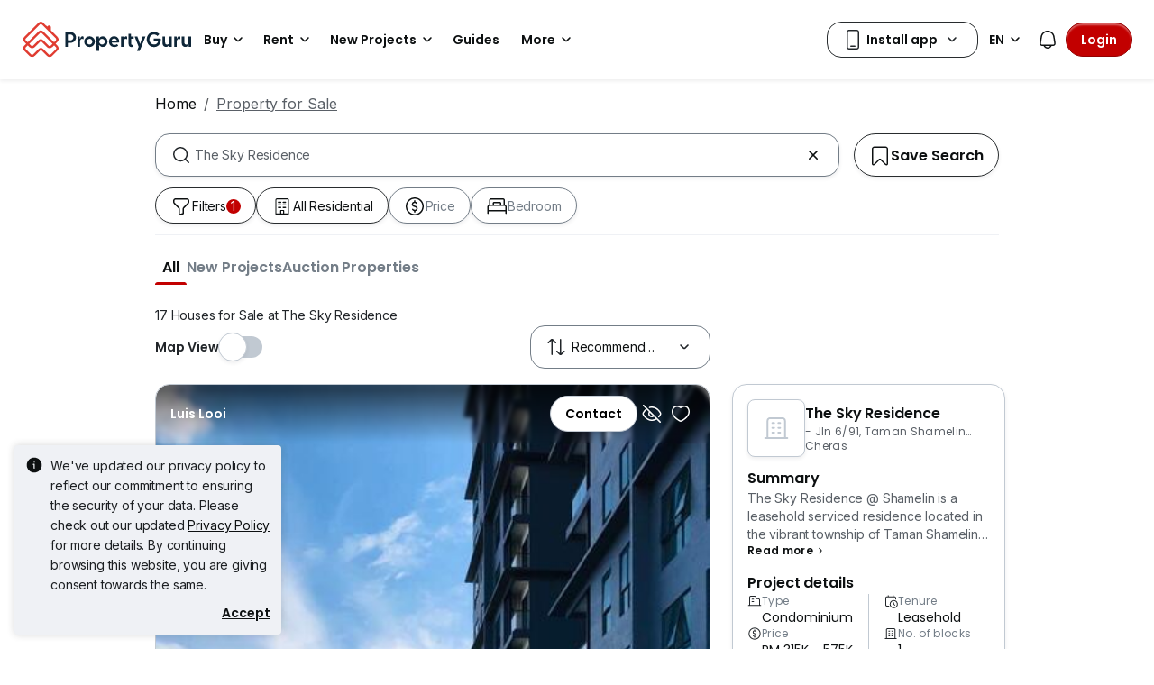

--- FILE ---
content_type: text/css
request_url: https://cdn.pgimgs.com/marketplace-web/_next/static/chunks/3d3f5fc6c69d9c98.css
body_size: 186
content:
.internal-links-root{border:1px solid var(--border-active-primary);border-radius:16px;padding:16px}.internal-links-root .internal-links-title{letter-spacing:-.01rem;color:var(--text-active-primary);margin-bottom:24px;font-family:Poppins,sans-serif;font-size:1.25rem;font-weight:600;line-height:1.75rem}.internal-links-root .internal-links-description{letter-spacing:.02rem;color:var(--text-active-secondary);font-family:Poppins,sans-serif;font-size:.75rem;font-weight:400;line-height:1rem}.internal-links-root .internal-links-description.trimmed{-webkit-line-clamp:5;-webkit-box-orient:vertical;display:-webkit-box;overflow:hidden}.internal-links-root .internal-links-description a{color:var(--text-active-secondary);text-underline-offset:2px;text-decoration:underline}.internal-links-root .links-block-root,.internal-links-root .description-block-root{margin-bottom:20px}.internal-links-root .links-block-root .title{letter-spacing:-.005rem;color:var(--text-active-primary);margin-bottom:8px;font-family:Poppins,sans-serif;font-size:1rem;font-weight:600;line-height:1.5rem}.internal-links-root .links-block-root .links{flex-wrap:wrap;display:flex}.internal-links-root .links-block-link,.internal-links-root .expand-action{letter-spacing:.02rem;color:var(--text-active-secondary);cursor:pointer;margin-right:8px;font-family:Poppins,sans-serif;font-size:.75rem;font-weight:400;line-height:1rem;text-decoration:underline}.internal-links-root .link-divider{background:var(--border-active-secondary);width:1px;margin:0 8px 0 0}
.verified-listing-badge-root{align-items:center;display:flex}.verified-listing-badge-root .verified-listing-badge-button{z-index:2;gap:4px;display:flex;background-color:var(--fill-success-primary)!important;color:var(--text-active-tertiary)!important}.verified-listing-badge-root .verified-listing-badge-button-blue{background-color:var(--fill-focus-primary)!important}.verified-listing-badge-root .verified-listing-icon-button{color:var(--icon-active-primary);z-index:2;border:0;margin-left:8px;padding:0}.verified-listing-badge-root .verified-listing-icon-button:hover,.verified-listing-badge-root .verified-listing-icon-button:active{background:unset}.verified-listing-hover-tooltip .popover-body{min-width:unset!important}.verified-listing-modal .verified-listing-modal-body .verified-listing-modal-badge{color:var(--fill-success-primary);margin-bottom:8px}.verified-listing-modal .verified-listing-modal-body .verified-listing-modal-badge-blue{color:var(--fill-focus-primary)}.verified-listing-modal .verified-listing-modal-body .verified-listing-modal-explanation-title{color:var(--pg-black);margin-bottom:4px}.verified-listing-modal .verified-listing-modal-body .verified-listing-modal-explanation-description{color:var(--text-active-secondary);margin-bottom:16px}.verified-listing-modal .verified-listing-modal-body .verified-listing-modal-details-list .verified-listing-modal-detail-item{flex-direction:row;gap:8px;margin-bottom:16px;display:flex}.verified-listing-modal .verified-listing-modal-body .verified-listing-modal-details-list .verified-listing-modal-detail-item .verified-listing-modal-detail-description{color:var(--text-active-secondary)}.verified-listing-modal .verified-listing-modal-body .verified-listing-modal-note,.verified-listing-modal .verified-listing-modal-body .verified-listing-modal-note a{color:var(--text-active-primary)}
/*# sourceMappingURL=96e06ca189454dfd.css.map*/

--- FILE ---
content_type: text/css
request_url: https://cdn.pgimgs.com/marketplace-web/_next/static/chunks/f4473660f1882ced.css
body_size: 114
content:
.animate-spin{-webkit-animation:2s linear infinite spin;-moz-animation:2s linear infinite spin;-o-animation:2s linear infinite spin;animation:2s linear infinite spin;display:inline-block}@-webkit-keyframes spin{0%{-webkit-transform:rotate(0);-moz-transform:rotate(0);-o-transform:rotate(0);transform:rotate(0)}to{-webkit-transform:rotate(359deg);-moz-transform:rotate(359deg);-o-transform:rotate(359deg);transform:rotate(359deg)}}@-moz-keyframes spin{0%{-webkit-transform:rotate(0);-moz-transform:rotate(0);-o-transform:rotate(0);transform:rotate(0)}to{-webkit-transform:rotate(359deg);-moz-transform:rotate(359deg);-o-transform:rotate(359deg);transform:rotate(359deg)}}@-o-keyframes spin{0%{-webkit-transform:rotate(0);-moz-transform:rotate(0);-o-transform:rotate(0);transform:rotate(0)}to{-webkit-transform:rotate(359deg);-moz-transform:rotate(359deg);-o-transform:rotate(359deg);transform:rotate(359deg)}}@keyframes spin{0%{-webkit-transform:rotate(0);-moz-transform:rotate(0);-o-transform:rotate(0);transform:rotate(0)}to{-webkit-transform:rotate(359deg);-moz-transform:rotate(359deg);-o-transform:rotate(359deg);transform:rotate(359deg)}}.hui-animated-loading{background:var(--pg-bg-linear-gradient-loading);background-size:200%;animation:1s ease-in-out infinite animatedLoading}@keyframes animatedLoading{0%{background-position:0 0}50%{background-position:100% 0}to{background-position:0 0}}@keyframes slide-in{to{transform:translate(0%)}}@-webkit-keyframes slide-in{to{-webkit-transform:translate(0%)}}.badge-info-modal .modal-dialog{justify-content:center}@media (min-width:768px){.badge-info-modal .modal-dialog .modal-content{width:336px}}@media (max-width:575.98px){.badge-info-modal .modal-dialog .modal-content{align-self:flex-end}}.badge-info-modal .badge-info-modal-body{flex-direction:column;align-items:flex-start;display:flex}.badge-info-modal .badge-info-modal-body .badge-info-icon{background:#fff;flex:none;order:0;width:64px;height:64px;position:relative}.badge-info-modal .badge-info-modal-body .badge-info-modal-title{letter-spacing:.005rem;margin-top:12px;font-family:Poppins,sans-serif;font-size:1.5rem;font-weight:600;line-height:2rem}.badge-info-modal .badge-info-modal-body .badge-info-modal-description{letter-spacing:0;color:var(--text-active-secondary,#3e4246);font-family:Inter,sans-serif;font-size:1rem;font-weight:400;line-height:1.5rem}.badge-info-modal .badge-info-modal-body .badge-info-modal-note{letter-spacing:.02rem;color:var(--text-active-secondary,#5a6067);margin:0;font-family:Poppins,sans-serif;font-size:.75rem;font-weight:400;line-height:1rem}
/*# sourceMappingURL=1c8f5aaf3cea757a.css.map*/

--- FILE ---
content_type: text/css
request_url: https://cdn.pgimgs.com/marketplace-web/_next/static/chunks/7a75f6a74f85ca9e.css
body_size: 1605
content:
.verified-badge{align-items:center;gap:8px;width:fit-content;display:flex}.verified-badge__button.badge{gap:4px;display:flex}.verified-badge__button.hui-badge.badge-small.bg-primary-neutral{color:var(--text-active-tertiary);background-color:var(--fill-brand-blue)}.verified-badge__button--listing.hui-badge.badge-small.bg-primary-neutral{background-color:var(--fill-brand-green)}.verified-badge__button--listing.hui-badge.badge-small.bg-primary-neutral.ipp{background-color:var(--fill-brand-blue)}.verified-badge__info-button.hui-button.btn.btn-secondary{color:var(--icon-active-primary);border:0;padding:0}.verified-badge__info-button.hui-button.btn.btn-secondary:hover,.verified-badge__info-button.hui-button.btn.btn-secondary:active{background:unset}.verified-badge-modal{overflow:hidden}.verified-badge-modal__badge{background-color:var(--fill-brand-blue);width:fit-content;color:var(--pg-white);border-radius:100px;margin-bottom:8px;padding:8px}.verified-badge-modal__badge--listing{color:var(--fill-brand-green)}.verified-badge-modal__badge--listing.ipp{color:var(--fill-brand-blue)}.verified-badge-modal__explanation-title{margin-bottom:8px}.verified-badge-modal__explanation-description{margin-bottom:12px}.verified-badge-modal__explanation-subtitle{margin-bottom:8px}.verified-badge-modal__detail-item{margin-bottom:12px}.verified-badge-modal__note,.verified-badge-modal__note a{color:var(--text-active-secondary)}
.agent-info-v3-root.actionable-link{grid-template-columns:auto 1fr auto;gap:12px;text-decoration:none;display:grid}.agent-info-v3-root.corporate .avatar-wrapper{border-radius:4px;min-height:66px}.agent-info-v3-root.corporate .avatar-wrapper .avatar{border-radius:4px;height:auto}.agent-info-v3-root .avatar-wrapper{border:1px solid var(--fill-inactive-primary);border-radius:50%;justify-content:center;align-items:center;width:66px;height:66px;margin-right:16px;display:flex;position:relative}.agent-info-v3-root .avatar-wrapper.featured-agent{border:2px solid var(--fill-brand-orange)}.agent-info-v3-root .avatar-wrapper .avatar{object-fit:cover;border-radius:50%;width:100%;height:100%}.agent-info-v3-root .avatar-wrapper .crown-icon{background-color:var(--fill-brand-orange);border-radius:50%;justify-content:center;align-items:center;width:24px;height:24px;display:flex;position:absolute;top:-4px;left:40px}.agent-info-v3-root .details-wrapper{gap:4px;display:grid}.agent-info-v3-root .details-wrapper .verification{background-color:var(--fill-success-secondary);width:fit-content;color:var(--text-success-tertiary)}.agent-info-v3-root .details-wrapper .agent-name{letter-spacing:-.005rem;color:var(--text-active-primary);font-family:Poppins,sans-serif;font-size:1rem;font-weight:600;line-height:1.5rem;text-decoration:none}.agent-info-v3-root .details-wrapper .agent-name.truncate-line{white-space:nowrap;text-overflow:ellipsis;overflow:hidden}.agent-info-v3-root .details-wrapper .agent-name.no-pointer{cursor:default}.agent-info-v3-root .details-wrapper .agent-description{color:var(--text-neutral-primary)}.agent-info-v3-root .details-wrapper .agent-description-divider{border-bottom:1px solid var(--border-active-secondary);margin-top:8px;margin-bottom:8px}.agent-info-v3-root .details-wrapper .agent-description-list{color:var(--text-neutral-primary);flex-direction:column;gap:4px;display:flex}.agent-info-v3-root .details-wrapper .agent-description-list .agent-description-list-item{gap:4px;display:flex}.agent-info-v3-root .details-wrapper .agent-description-list .agent-description-list-item .description-image{flex-shrink:0;width:16px;height:16px}.agent-info-v3-root .details-wrapper .agent-description-list .agent-description-list-item .description-text{flex:1}.agent-info-v3-root .details-wrapper .agent-rating{color:var(--text-active-primary);white-space:nowrap;justify-content:center;justify-self:flex-start;gap:4px;text-decoration:none;display:inline-flex}.agent-info-v3-root .details-wrapper .agent-rating .rating-text{color:var(--text-neutral-primary)}.agent-info-v3-root .details-wrapper .agency{letter-spacing:.02rem;color:var(--text-active-primary);justify-content:left;justify-self:flex-start;align-items:center;font-family:Poppins,sans-serif;font-size:.75rem;font-weight:400;line-height:1rem;display:flex}.agent-info-v3-root .details-wrapper .agency .agency-avatar{width:16px;margin-right:4px}.agent-info-v3-root .details-wrapper .agent-certificate,.agent-info-v3-root .details-wrapper .badge-text{letter-spacing:.02rem;color:var(--pg-gold-dark);cursor:pointer;background-color:unset;justify-self:flex-start;align-items:center;font-family:Poppins,sans-serif;font-size:.75rem;font-weight:400;line-height:1rem;display:flex}.agent-info-v3-root .details-wrapper .agent-certificate .hui-image-root,.agent-info-v3-root .details-wrapper .badge-text .hui-image-root{width:12px;height:12px;margin-right:4px}.agent-info-v3-root>.pgicon{color:var(--text-active-primary);margin-left:4px}.agent-info-popover .popover-header{letter-spacing:-.01rem;background-color:var(--fill-success-primary);font-family:Poppins,sans-serif;font-size:.875rem;font-weight:400;line-height:1.25rem}.agent-info-popover .popover-body{letter-spacing:-.01rem;font-family:Inter,sans-serif;font-size:.875rem;font-weight:400;line-height:1.25rem}.agent-info-popover .popover-body .btn{margin-top:8px}
.contact-agent-card-v3-root{border-radius:unset;border:none;flex-direction:column;display:flex}.contact-agent-card-v3-root.scrollable{max-height:100%;overflow-y:hidden}.contact-agent-card-v3-root .card-wrapper{border:1px solid var(--border-active-primary);background-color:var(--fill-neutral-secondary);border-radius:16px;width:100%}.contact-agent-card-v3-root .card-wrapper.scrollable{overflow-y:scroll}.contact-agent-card-v3-root .card-wrapper.scrollable::-webkit-scrollbar{width:16px}.contact-agent-card-v3-root .card-wrapper.scrollable::-webkit-scrollbar-track{background:0 0;margin-top:24px;margin-bottom:24px}.contact-agent-card-v3-root .card-wrapper.scrollable::-webkit-scrollbar-thumb{background:0 0}.contact-agent-card-v3-root .card-wrapper.scrollable:hover::-webkit-scrollbar-thumb{border:4px solid var(--fill-neutral-secondary);background-color:#eff1f5;background-clip:padding-box;border-radius:8px}.contact-agent-card-v3-root .card-wrapper.scrollable .card-header .agent-info-v3-root{padding:20px 4px 16px 20px}.contact-agent-card-v3-root .card-wrapper.scrollable .card-body{padding:0 4px 20px 20px}.contact-agent-card-v3-root .card-wrapper.has-banner{border-bottom-right-radius:0;border-bottom-left-radius:0}.contact-agent-card-v3-root .card-wrapper.has-badge{border:1px solid #0c59bc}.contact-agent-card-v3-root .card-header .agent-info-v3-root{grid-template-columns:auto 1fr auto;align-items:center;gap:12px;padding:20px 20px 16px;text-decoration:none;display:grid}.contact-agent-card-v3-root .card-header .agent-info-v3-root .avatar-wrapper{align-self:flex-start;margin-right:0}.contact-agent-card-v3-root .card-body{padding:0 20px 20px}.contact-agent-card-v3-root .card-body .contact-button-root.actionable-link{gap:4px}.contact-agent-card-v3-root .card-body .contact-button-root img{width:24px}.contact-agent-card-v3-root .card-body .enquiry-status .content{letter-spacing:0;align-items:center;font-family:Poppins,sans-serif;font-size:.875rem;font-weight:600;line-height:1.25rem;display:flex}.contact-agent-card-v3-root .card-body .enquiry-status .content .svg-icon-wrapper{margin-right:8px}.contact-agent-card-v3-root .card-body .enquiry-status .description{letter-spacing:-.01rem;color:#5a6067;margin-top:8px;font-family:Inter,sans-serif;font-size:.875rem;font-weight:400;line-height:1.25rem}.contact-agent-card-v3-root .card-body .hui-badges-root .hui-badges-label{letter-spacing:-.005rem;margin:16px 0 0;font-family:Poppins,sans-serif;font-size:1rem;font-weight:600;line-height:1.5rem}.contact-agent-card-v3-root .card-body .hui-badges-root .badges-group{letter-spacing:-.01rem;white-space:initial;overflow-x:initial;flex-wrap:wrap;margin-top:8px;font-family:Inter,sans-serif;font-size:.875rem;font-weight:400;line-height:1.25rem}.contact-agent-card-v3-root .card-body .extended-view-root .extend-view-trigger-point{letter-spacing:0;color:#0d1011;justify-content:space-between;margin-bottom:4px;padding:12px;font-family:Inter,sans-serif;font-size:1rem;font-weight:400;line-height:1.5rem}.contact-agent-card-v3-root .card-body .extended-view-root .extend-view-trigger-point.extended{border-bottom:1px solid var(--fill-neutral-primary)}.contact-agent-card-v3-root .card-body .extended-view-root .contact-button-root{gap:4px;margin-top:12px;margin-bottom:0}.contact-agent-card-v3-root .card-body .extended-view{height:var(--element-height);transition:height .3s}.contact-agent-card-v3-root .card-body .extended-view .extended-content{opacity:0;transition:opacity .2s ease-in-out .1s}.contact-agent-card-v3-root .card-body .extended-view .extended-content.visible{opacity:1}.contact-agent-card-v3-root .card-body .share-profile-card{margin-top:16px}.contact-agent-card-v3-root .card-body .terms-and-policy{letter-spacing:.02rem;margin-bottom:16px;font-family:Poppins,sans-serif;font-size:.75rem;font-weight:600;line-height:1rem}.contact-agent-card-v3-root .card-body .terms-and-policy a{color:var(--fill-active-primary);text-decoration:none}.contact-agent-card-v3-root .card-body .intent-alert{margin-bottom:16px}.contact-agent-card-v3-root .card-body .complete-preferences-nudge-root{margin-top:16px;margin-bottom:0}.contact-agent-card-v3-root .card-footer{border-top:1px solid var(--fill-inactive-primary);padding:16px}.contact-agent-card-v3-root .card-footer .live-tour{letter-spacing:.02rem;color:#5a6067;align-items:center;font-family:Poppins,sans-serif;font-size:.75rem;font-weight:600;line-height:1rem;display:flex}.contact-agent-card-v3-root .card-footer .live-tour .live-tour-badge{letter-spacing:.02rem;color:#162e53;background-color:#ddecff;border-radius:8px;align-items:center;margin-right:8px;padding:4px 8px;font-family:Poppins,sans-serif;font-size:.75rem;font-weight:600;line-height:1rem;display:inline-flex}.contact-agent-card-v3-root .hui-alert-root a{color:inherit}.contact-agent-card-v3-root .agency-banner{text-align:center;width:100%;min-height:77px;color:var(--text-active-primary);border-bottom-right-radius:16px;border-bottom-left-radius:16px;flex-direction:column;flex-shrink:0;justify-content:center;padding:8px;display:flex}.contact-agent-card-v3-root .agency-banner .agency-name{margin-bottom:8px}.contact-agent-card-v3-root .agency-banner .hui-image{width:auto;max-height:32px;aspect-ratio:unset}.contact-agent-card-v3-root .agency-banner.private{color:var(--text-active-secondary)}.contact-agent-card-v3-root .agency-banner.private .agency-name{margin-bottom:0}.contact-agent-card-v3-root .agency-banner.dark-banner{color:var(--fill-neutral-primary)}.contact-agent-card-v3-root .agency-banner.has-border{border:1px solid var(--border-active-primary);border-top:none}@media (min-width:768px){.contact-agent-card-v3-root .card-body .profile-edit-btn.actionable{margin:0}.contact-agent-card-v3-root .card-footer{padding:24px}}
/*# sourceMappingURL=32b964f3d8a25418.css.map*/

--- FILE ---
content_type: text/css
request_url: https://cdn.pgimgs.com/marketplace-web/_next/static/chunks/ffbf6142e20c2a39.css
body_size: -328
content:
.media-overlay-container{width:100%;height:100%;position:relative}.media-overlay{background:var(--pg-black);opacity:.6;z-index:1;justify-content:center;align-items:center;width:100%;height:100%;display:flex;position:absolute;top:0;left:0}.overlay-icon{background:var(--pg-white);opacity:1;z-index:1;position:absolute;top:50%;left:50%;transform:translate(-50%,-50%)}
/*# sourceMappingURL=3b984ef4e26f27c3.css.map*/

--- FILE ---
content_type: text/css
request_url: https://cdn.pgimgs.com/marketplace-web/_next/static/chunks/9ba32b46debc2fe6.css
body_size: 2328
content:
.view-switcher-root{display:none}.view-switcher-root .map-toggle-root{gap:12px}.view-switcher-root .map-toggle-root .map-toggle__text{letter-spacing:0;font-family:Poppins,sans-serif;font-size:.875rem;font-weight:600;line-height:1.25rem}.view-switcher-root .tab-root.nav.nav-pills>.nav-item>.nav-link{width:58px;min-width:auto;height:38px;padding:6px 12px!important}.view-switcher-root .tab-root.nav.nav-pills>.nav-item>.nav-link.active .map-toggle__tab__icon{filter:none}.view-switcher-root .tab-root.nav.nav-pills>.nav-item>.nav-link.active .map-toggle__tab__icon,.view-switcher-root .tab-root.nav.nav-pills>.nav-item>.nav-link.active .map-toggle__tab__icon path,.view-switcher-root .tab-root.nav.nav-pills>.nav-item>.nav-link.active .map-toggle__tab__icon g{fill:var(--icon-active-tertiary)}.view-switcher-root .tab-root.nav.nav-pills>.nav-item>.nav-link .map-toggle__tab__icon{width:24px;height:24px}.view-switcher-root .tab-root.nav.nav-pills>.nav-item>.nav-link .map-toggle__tab__icon,.view-switcher-root .tab-root.nav.nav-pills>.nav-item>.nav-link .map-toggle__tab__icon path,.view-switcher-root .tab-root.nav.nav-pills>.nav-item>.nav-link .map-toggle__tab__icon g{fill:var(--icon-inactive-primary)}@media (min-width:576px){.view-switcher-root{display:flex}.view-switcher-root.hide,.view-toggle{display:none}}@media (max-width:575.98px){.view-toggle{margin-bottom:16px;display:flex}.view-toggle.hide{display:none}.view-toggle .hui-tabs{width:100%}.view-toggle .hui-tabs .nav-item{flex:1}.view-toggle .hui-tabs.nav.nav-pills>.nav-item>.nav-link.active{box-shadow:var(--elevation-down-small)}}
.animate-spin{-webkit-animation:2s linear infinite spin;-moz-animation:2s linear infinite spin;-o-animation:2s linear infinite spin;animation:2s linear infinite spin;display:inline-block}@-webkit-keyframes spin{0%{-webkit-transform:rotate(0);-moz-transform:rotate(0);-o-transform:rotate(0);transform:rotate(0)}to{-webkit-transform:rotate(359deg);-moz-transform:rotate(359deg);-o-transform:rotate(359deg);transform:rotate(359deg)}}@-moz-keyframes spin{0%{-webkit-transform:rotate(0);-moz-transform:rotate(0);-o-transform:rotate(0);transform:rotate(0)}to{-webkit-transform:rotate(359deg);-moz-transform:rotate(359deg);-o-transform:rotate(359deg);transform:rotate(359deg)}}@-o-keyframes spin{0%{-webkit-transform:rotate(0);-moz-transform:rotate(0);-o-transform:rotate(0);transform:rotate(0)}to{-webkit-transform:rotate(359deg);-moz-transform:rotate(359deg);-o-transform:rotate(359deg);transform:rotate(359deg)}}@keyframes spin{0%{-webkit-transform:rotate(0);-moz-transform:rotate(0);-o-transform:rotate(0);transform:rotate(0)}to{-webkit-transform:rotate(359deg);-moz-transform:rotate(359deg);-o-transform:rotate(359deg);transform:rotate(359deg)}}.hui-animated-loading{background:var(--pg-bg-linear-gradient-loading);background-size:200%;animation:1s ease-in-out infinite animatedLoading}@keyframes animatedLoading{0%{background-position:0 0}50%{background-position:100% 0}to{background-position:0 0}}@keyframes slide-in{to{transform:translate(0%)}}@-webkit-keyframes slide-in{to{-webkit-transform:translate(0%)}}.modal-body-root{color:var(--text-active-primary);flex-direction:column;gap:16px;display:flex}.modal-body-root .modal-description{letter-spacing:0;color:var(--text-active-primary);font-family:Inter,sans-serif;font-size:1rem;font-weight:400;line-height:1.5rem}.modal-body-root .modal-subdescription{flex-direction:column;gap:8px;display:flex}.modal-body-root .modal-subdescription .modal-key-value-container{justify-content:space-between;display:flex}.project-insights-root.loading .project-insights-container{background:var(--pg-bg-linear-gradient-loading);pointer-events:none;background-size:200%;animation:1s ease-in-out infinite animatedLoading}.project-insights-root.loading .project-insights-container *{visibility:hidden}.project-insights-root button.accordion-button:after{background-image:url(https://cdn.pgimgs.com/hive-ui-core/static/v1.6/icons/svgs/chevron-down-small-f.svg);background-size:unset;width:16px;height:16px}.project-insights-root .no-expand button.accordion-button{cursor:default;pointer-events:none}.project-insights-root .no-expand button.accordion-button:after{background-image:unset;display:none}.project-insights-root .hui-accordion .accordion-button{align-items:center}.project-insights-root .hui-accordion .accordion-button:hover{background:unset}.project-insights-root .accordion-header-content{overflow:hidden}.project-insights-root .hui-table{border-color:var(--border-active-secondary)}.project-insights-root .accordion-button,.project-insights-root .accordion-body{padding-bottom:0;padding-left:0;padding-right:0;overflow:hidden}.project-insights-root .project-insights-container{width:100%;box-shadow:0 2px 4px rgba(var(--shadow-color),.08);padding:16px;border-radius:16px!important}.project-insights-root .project-insights-container.project-insights-modal-body{width:auto;box-shadow:none;border:unset;padding:0}.project-insights-root .project-insights-container .hui-divider{color:#c1c9d2}.project-insights-root .project-insights-container .full-width-divider{color:var(--border-active-secondary);margin-left:-16px;margin-right:-16px}.project-insights-root .project-insights-container .hui-rating .hui-typography{color:#5a6067}.project-insights-root .project-insights-container .content{background:#fff;flex-direction:column;display:flex}.project-insights-root .project-insights-container .content .header{row-gap:12px}.project-insights-root .project-insights-container .content .header-title{align-items:center;margin-bottom:12px}.project-insights-root .project-insights-container .content .header-title .project-info{color:var(--text-active-primary);flex-direction:column;display:flex}.project-insights-root .project-insights-container .content .header-title .project-info .project-info-details{color:var(--text-active-secondary);flex-direction:column;gap:4px;display:flex}.project-insights-root .project-insights-container .content .header-title .project-info .project-info-details .project-info-name,.project-insights-root .project-insights-container .content .header-title .project-info .project-info-details .project-info-address,.project-insights-root .project-insights-container .content .header-title .project-info .project-info-details .project-info-district{-webkit-line-clamp:1;text-overflow:ellipsis;-webkit-box-orient:vertical;display:-webkit-box;overflow:hidden}.project-insights-root .project-insights-container .content .header-title .project-info .ratings{gap:4px;display:flex}.project-insights-root .project-insights-container .content .header-title .project-info .ratings .ratings-icon{color:var(--fill-brand-gold)}.project-insights-root .project-insights-container .content .developer-details{flex-direction:column;gap:4px;display:flex}.project-insights-root .project-insights-container .content .developer-details .developer-name{font-weight:400}.project-insights-root .project-insights-container .content .details-container,.project-insights-root .project-insights-container .content .top-facilities-container{flex-direction:column;gap:16px;display:flex}.project-insights-root .project-insights-container .content .view-project-btn{margin-top:16px}.project-insights-root .project-insights-container .content .hui-tabs.nav.nav-pills{margin-bottom:16px}.project-insights-root .project-insights-container .content .summary-container{color:var(--text-active-primary);flex-direction:column;gap:8px;margin-bottom:16px;display:flex}.project-insights-root .project-insights-container .content .summary-container .section-container{flex-direction:column;gap:8px;display:flex}.project-insights-root .project-insights-container .content .summary-container .section-container .section-content{-webkit-line-clamp:3;text-overflow:ellipsis;color:var(--text-active-secondary);-webkit-box-orient:vertical;display:-webkit-box;overflow:hidden}.project-insights-root .project-insights-container .content .summary-container .section-container .read-more-btn{cursor:pointer;box-shadow:none;background:0 0;border:none;max-width:fit-content;padding:0}.project-insights-root .project-insights-container .content .summary-container .section-container .read-more-container{flex-direction:row;align-items:center;gap:8px;display:flex}.project-insights-root .project-insights-container .content .section-title{color:#0d1011}.project-insights-root .project-insights-container .content .developer-logo{object-fit:cover;box-shadow:0 2px 4px rgba(var(--shadow-color),.08);background:#fff;border:1px solid #c1c9d2;border-radius:8px}.project-insights-root .project-insights-container .content .developer-logo .hui-svgicon{background-color:#c1c9d2!important}.project-insights-root .project-insights-container .content .sub-content{flex-direction:row;gap:8px;display:flex}.project-insights-root .project-insights-container .content .sub-content .container{padding:unset}.project-insights-root .project-insights-container .content .section-container{flex-direction:row;display:flex}.project-insights-root .project-insights-container .content .section-container .section-column{box-sizing:border-box;flex-direction:column;flex:1 1 0;row-gap:12px;width:fit-content;max-width:50%;display:flex}.project-insights-root .project-insights-container .content .section-container .section-column .container{padding:unset;flex-direction:row;gap:4px;display:flex}.project-insights-root .project-insights-container .content .section-container .section-column .container .project-details-icon{flex-shrink:0}.project-insights-root .project-insights-container .content .section-container .section-column .container .top-facilities-icon{flex-shrink:0;margin-top:3px}.project-insights-root .project-insights-container .content .section-container .section-column .container .label-container{flex-direction:column;gap:4px;display:flex}.project-insights-root .project-insights-container .content .section-container .section-column .container .label-container .label{color:var(--text-inactive-primary)}.project-insights-root .project-insights-container .content .section-container .section-column .container .label-container .detail-text{color:var(--text-active-primary);font-weight:400}.project-insights-root .project-insights-container .vertical-rule{border-left:1px solid #c1c9d2;width:0;min-height:100%;max-height:100vh;margin:0 16px}.project-insights-root .project-insights-container .link{letter-spacing:0;color:unset;-webkit-line-clamp:1;-webkit-box-orient:vertical;font-family:Poppins,sans-serif;font-size:.875rem;font-weight:600;line-height:1.25rem;text-decoration:underline;display:-webkit-box;overflow:hidden}.project-insights-root .price-past-sale-container{flex-direction:column;display:flex}.project-insights-root .price-past-sale-container .price-content-container{justify-content:space-between;align-items:center;gap:8px;display:flex}.project-insights-root .price-past-sale-container .price-content-container .price-title-content-wrapper{flex-direction:column;gap:4px;display:flex}.project-insights-root .price-past-sale-container .price-content-container .price-title-content-wrapper .price-title-info-wrapper{align-items:center;gap:4px;display:flex}.project-insights-root .price-past-sale-container .price-content-container .price-title-content-wrapper .icon-text-with-separator-wrapper{flex-wrap:wrap;gap:4px;display:flex}.project-insights-root .price-past-sale-container .price-content-container .price-title-content-wrapper .icon-text-with-separator-wrapper .icon-text-with-separator{gap:4px;display:flex}.project-insights-root .price-past-sale-container .price-content-container .price-title-content-wrapper .icon-text-with-separator-wrapper .icon-text-with-separator .price-past-icon{flex-shrink:0}.project-insights-root .price-past-sale-container .price-content-container .price-title-content-wrapper .icon-text-with-separator-wrapper .icon-text-with-separator .price-past-icon.hui-svgicon{background-color:var(--icon-active-secondary)!important}.project-insights-root .price-past-sale-container .price-content-container .price-title-content-wrapper .icon-text-with-separator-wrapper .icon-text-with-separator .price-past-text{color:var(--text-active-secondary)}.project-insights-root .price-past-sale-container .price-content-container .price-title-content-wrapper .icon-text-with-separator-wrapper .icon-text-with-separator .price-vertical-rule{border-left:1px solid var(--fill-neutral-primary);width:0;height:16px;margin:0 8px}.project-insights-root .price-past-sale-container .price-content-container .price-psf-wrapper{flex-direction:column;flex-shrink:0;align-items:flex-end;gap:4px;display:flex}.project-insights-root .price-past-sale-container .price-content-container .price-psf-wrapper .psf-color{color:var(--text-active-secondary)}.project-insights-root .price-past-sale-container .caption-learn-more-wrapper{flex-direction:column;gap:4px;margin-top:16px;display:flex}.project-insights-root .price-past-sale-container .caption-learn-more-wrapper .caption-text,.project-insights-root .price-past-sale-container .caption-learn-more-wrapper .learn-more-text{color:var(--text-active-secondary)}.project-insights-root .price-past-sale-container .caption-learn-more-wrapper .learn-more{gap:4px;display:flex}.project-insights-root .project-trend-root{flex-direction:column;gap:16px;display:flex}.project-insights-root .project-trend-root .project-trend-title-icon-wrapper{white-space:nowrap;align-items:flex-start;gap:4px;display:flex}.project-insights-root .project-trend-root .project-trend-title-icon-wrapper .info-callout-icon{flex-shrink:0;margin-top:2px}.project-insights-root .project-trend-root .project-trend-title-icon-wrapper .project-trend-icon{flex-shrink:0}.project-insights-root .project-trend-root .project-trend-comparison-wrapper{flex-direction:column;gap:8px;display:flex}.project-insights-root .project-trend-root .project-trend-comparison-wrapper .project-trend-icon{flex-shrink:0}.project-insights-root .project-trend-root .project-trend-comparison-wrapper .comparison-wrapper{gap:16px;display:flex}.project-insights-root .project-trend-root .project-trend-comparison-wrapper .comparison-wrapper .comparison-icon-text{align-items:center;gap:4px;display:flex}.project-insights-root .project-trend-root .project-trend-comparison-wrapper .comparison-wrapper .comparison-desc-learn-more-wrapper{flex-direction:column;gap:4px;display:flex}.project-insights-root .project-trend-root .project-trend-comparison-wrapper .comparison-wrapper .comparison-desc-learn-more-wrapper .comparison-description{letter-spacing:-.01rem;color:var(--text-active-secondary);font-family:Inter,sans-serif;font-size:.875rem;font-weight:400;line-height:1.25rem}.project-insights-root .project-trend-root .project-trend-comparison-wrapper .comparison-wrapper .comparison-desc-learn-more-wrapper .learn-more{color:var(--text-active-secondary);white-space:nowrap;align-items:center;gap:4px;display:flex}.project-insights-root .project-trend-root .project-trend-label{color:var(--text-active-secondary);text-align:center;display:inline-block}.project-insights-root .project-trend-root .project-trend-value{text-align:center}.project-insights-root .project-trend-root .hui-table th{vertical-align:middle;text-align:center}.project-insights-root .accordion-header-toggle{flex-direction:row;align-items:center;gap:16px;display:flex}.project-insights-root .accordion-header-toggle .accordion-header-toggle-image{flex-shrink:0;width:55px;height:55px}.project-insights-root .accordion-header-toggle .accordion-header-toggle-content{flex-direction:column;min-width:0;display:flex}.project-insights-root .accordion-header-toggle .accordion-header-toggle-content .accordion-header-toggle-title{-webkit-line-clamp:2;text-overflow:ellipsis;-webkit-box-orient:vertical;display:-webkit-box;overflow:hidden}.project-insights-root .accordion-header-toggle .accordion-header-toggle-content .accordion-description{-webkit-line-clamp:1;text-overflow:ellipsis;color:var(--text-active-secondary);-webkit-box-orient:vertical;display:-webkit-box;overflow:hidden}.project-insights-root .loading-state-root{flex-direction:column;justify-content:center;align-items:center;gap:16px;height:130px;display:flex}.project-insights-root .error-view-root .error-subtext{color:var(--text-active-secondary);margin-bottom:8px}.project-insights-root .price-info-root{flex-direction:column;gap:16px;margin-top:-4px;display:flex}.project-insights-root .price-info-root .chip-group-scrollable{scrollbar-width:none;-ms-overflow-style:none;gap:8px;padding-right:4px;display:flex;overflow-x:auto}.project-insights-root .price-info-root .chip-group-scrollable::-webkit-scrollbar{display:none}.project-insights-root .price-info-root .chip-group-scrollable .hui-chip-group .chip-group{height:36px}.project-insights-root .price-info-root .chip-group-scrollable .hui-chip-group .hui-chip.btn:focus,.project-insights-root .price-info-root .chip-group-scrollable .hui-chip-group .hui-chip.btn:active{box-shadow:none}.project-insights-root .price-info-root .chip-group-scrollable .hui-chip-group .hui-chip.btn .chip-icon .hui-svgicon{display:block;width:20px!important;height:20px!important}.project-insights-root .info-icon-button{box-shadow:unset;border:0;padding:0}.project-insights-root .info-icon-button:hover,.project-insights-root .info-icon-button:active{background:unset}.project-insights-root .info-icon-button .info-icon{color:var(--icon-active-secondary)}.project-insights-root .location-info-root{margin-top:-4px}@media (min-width:992px){.project-insights-root .project-insights-container{width:303px}}
/*# sourceMappingURL=a8e4b5a69c7844fd.css.map*/

--- FILE ---
content_type: text/css
request_url: https://cdn.pgimgs.com/marketplace-web/_next/static/chunks/65a56892e381ffc5.css
body_size: 69
content:
.search-quick-filter-form-root{padding:12px}.search-quick-filter-form-root .tab-content{padding-top:0!important}.search-quick-filter-form-root .nav-link-list{align-items:center;gap:16px;padding:0 0 16px;display:flex;overflow-x:auto}@media (max-width:767.98px){.search-quick-filter-form-root .nav-link-list{scrollbar-width:none}}.search-quick-filter-form-root .nav-link-list .nav-link{padding:8px 0}.search-quick-filter-form-root .nav-link-list .nav-link .nav-link-item-text{letter-spacing:-.005rem;color:var(--text-inactive-primary);white-space:nowrap;font-family:Poppins,sans-serif;font-size:1rem;font-weight:600;line-height:1.5rem}.search-quick-filter-form-root .nav-link-list .nav-link .highlighter{border-top-left-radius:16px;border-top-right-radius:16px;height:3px;margin-top:8px}.search-quick-filter-form-root .nav-link-list .nav-link.active .highlighter{background:var(--text-active-quaternary)}.search-quick-filter-form-root .nav-link-list .nav-link.active .nav-link-item-text{color:var(--text-active-primary)}.search-quick-filter-form-root .hui-chip-group-root{padding-bottom:16px}.search-more-filter-form-root .toggle-button-group-controller-root,.search-more-filter-form-root .tab-controller-root{letter-spacing:-.01rem;padding:8px 16px;font-family:Inter,sans-serif;font-size:.875rem;font-weight:400;line-height:1.25rem}.search-more-filter-form-root .accordion-item .accordion-body{letter-spacing:-.01rem;font-family:Inter,sans-serif;font-size:.875rem;font-weight:400;line-height:1.25rem}.search-more-filter-form-root .accordion-item .accordion-body .range-input{letter-spacing:0;font-family:Poppins,sans-serif;font-size:.875rem;font-weight:600;line-height:1.25rem}.search-more-filter-form-root .accordion-item .accordion-body .range-input .range-filter-input .form-control{letter-spacing:-.01rem;font-family:Inter,sans-serif;font-size:.875rem;font-weight:400;line-height:1.25rem}.search-more-filter-form-root .accordion-item .accordion-body .form-check-label,.search-more-filter-form-root .accordion-item .accordion-body .toggle-switch-controller-root{letter-spacing:0;font-family:Inter,sans-serif;font-size:1rem;font-weight:400;line-height:1.5rem}.search-more-filter-form-root .accordion-item .toggle-button-group-controller-root{padding:0}.search-more-filter-form-root .accordion-button{letter-spacing:-.005rem;font-family:Poppins,sans-serif;font-size:1rem;font-weight:600;line-height:1.5rem}.search-quick-filter-form-root .range-filter-root .hui-input-suggestions,.search-more-filter-form-root .range-filter-root .hui-input-suggestions{z-index:9999}
/*# sourceMappingURL=c4c4bf37c4992efd.css.map*/

--- FILE ---
content_type: text/javascript
request_url: https://cdn.pgimgs.com/marketplace-web/_next/static/chunks/6c2dd5d369071b31.js
body_size: 27528
content:
(globalThis.TURBOPACK||(globalThis.TURBOPACK=[])).push(["object"==typeof document?document.currentScript:void 0,677604,e=>{"use strict";var t,n,r,i,a={AUTOCOMPLETE:{DISTRICT:"SuggestedDistrict",MRT_STATION:"SuggestedMRT",PROPERTY:"SuggestedProject",HDB_ESTATE:"SuggestedHDB",NEIGHBOURHOOD:"SuggestedZone",SUB_NEIGHBOURHOOD:"SuggestedZone",PROJECT:"SuggestedProject",DEFAULT:"SuggestedOther"},STATE:"state",HDB:"hdb",AREA:"ZoneList",FREETEXT:"FreeText",RECENT_SEARCH:"RecentSearch",MRT:"MRTmap",DISTRICT:"DistrictList",FILTER:"Filter",NONE:"None"},l=((t={}).NONE="None",t.QUICK_FILTER="QuickFilter",t.MORE_FILTER="MoreFilters",t.TAB="tab",t),o={SCOPE:"Eligible Property"},u={SEARCH:"search"},s=((n={}).PROMOTED="Promoted",n.PREMIUM="Premium",n.FEATURED="Featured",n.STANDARD="Standard",n.PRIMARY_PLATINUM="PrimaryPlatinum",n),c=((r={}).BOOST="boost",r.PROMOTED="promoted",r.FEATURED_AGENT="featured-agent",r.REGULAR="regular",r.TURBO="turbo",r),d=((i={}).RECOMMENDATION="RECOMMENDATION",i.ERROR="ERROR",i.LOADING="LOADING",i);e.s(["ALERT_DISMISS_TIMEOUT",()=>5e3,"CLICKED_NEW_FILTERS_KEY",()=>"clickedNewFilters","DEVELOPER_ENQUIRY_MODAL_KEY",()=>"developerEnquiryModal","ELIGIBLE_PROPERTIES",()=>o,"ELIGIBLE_PROPERTIES_TAB_NAME",()=>"Eligible Properties Tab","GA_SEARCH_FILTER_TYPE",()=>l,"GA_SEARCH_TYPE",()=>a,"LAST_VIEWED_SRP_TYPE_KEY",()=>"LAST_VIEWED_SRP_TYPE","LISTING_CARD_PERCENTAGE_VIEW",()=>1,"LISTING_GALLERY_PERCENTAGE_VIEW",()=>.5,"MAX_PAGE_FOR_RECOMMENDATION",()=>2,"NAVIGATED_FROM_KEY",()=>"NAVIGATED_FROM_KEY","NEXT_PAGE_API_TRIGGER_CARD_INDEX",()=>15,"PER_PAGE_RECOMMENDATION",()=>25,"PROJECT_OVERVIEW_CARD_PERCENTAGE_VIEW",()=>1,"RecommendationSectionViews",()=>d,"SAVE_TOOLTIP_TIMEOUT",()=>1e4,"SEGMENT_EVENT_TYPE",()=>u,"SRP_PAYLOAD_KEY",()=>"srpPayLoad","SegmentAdProductType",()=>c,"SegmmentListingProductType",()=>s,"USER_LISTING_PREFERENCE",()=>"user_listing_preference"])},242209,e=>{"use strict";var t=e.i(721281),n=e.i(878420),r=e.i(530658),i=e.i(696105),a=e.i(50947),l={account_type:{newKey:"accountType"},agent:{newKey:"listedById"},agency:{newKey:"agencyId"},performance:{newKey:"performanceScore"},area_code:{newKey:"areaCode"},available_from:{newKey:"availableFrom"},baths:{newKey:"bathrooms",valueTransformer:function(e){if(e){var t=new Set,n=function(e){var n=Number(e);Number.isSafeInteger(n)&&n>=0&&t.add(n)};if(Array.isArray(e)?e.forEach(function(e){return e.split(",").forEach(n)}):e.split(",").forEach(n),t.size>0)return Array.from(t)}}},unitFeatures:{newKey:"unitFeatures",valueTransformer:function(e){if(e)return Array.isArray(e)?e.join(","):e}},projectFeatures:{newKey:"projectFeatures",valueTransformer:function(e){if(e)return Array.isArray(e)?e.join(","):e}},beds:{newKey:"bedrooms",valueTransformer:function(e){if(e){var t=new Set,n=function(e){var n=Number(e);Number.isSafeInteger(n)&&n>=-1&&(5!==n?t.add(n):(0,i.default)(5,12).forEach(function(e){return t.add(e)}))};if(Array.isArray(e)?e.forEach(function(e){return e.toString().split(",").forEach(n)}):e.toString().split(",").forEach(n),t.size>0)return Array.from(t)}}},bedroom:{newKey:"bedrooms",valueTransformer:function(e){if(e){var t=new Set,n=function(e){var n=Number(e);Number.isSafeInteger(n)&&n>=0&&(0===n?t.add(-1):n>=1&&t.add(n))};if(Array.isArray(e)?e.forEach(function(e){return e.toString().split(",").forEach(n)}):e.toString().split(",").forEach(n),t.size>0)return Array.from(t).sort()}}},minBuiltupSize:{newKey:"minSize"},minbuiltupsize:{newKey:"minSize"},maxbuiltupsize:{newKey:"maxSize"},maxBuiltupSize:{newKey:"maxSize"},subChannel:{newKey:"isNewProject",valueTransformer:function(e){return"newlaunch"===e}},developerId:{newKey:"listerId"},developer:{newKey:"_freetextDisplay"},nanoId:{newKey:"locationNanoIds"},center_lat:{newKey:"centerLatitude",valueTransformer:function(e){try{return"".concat(Number(e))}catch(e){return}}},center_long:{newKey:"centerLongitude",valueTransformer:function(e){try{return"".concat(Number(e))}catch(e){return}}},certified_agents:{newKey:"isCertifiedAgent"},deals:{newKey:"deals",valueTransformer:function(e){if(Array.isArray(e))return(0,a.default)(e)}},distance:{newKey:"distanceFromCentre",valueTransformer:function(e){try{return"".concat(Number(e))}catch(e){return}}},event_id:{newKey:"eventId"},exclude_listing_id:{newKey:"excludeListingId",valueTransformer:function(e){if(e)if(Array.isArray(e))return e;else if("string"==typeof e)return e.split(",");else return Object.values(e).map(String)}},excludeAccountSubType:{newKey:"excludeAccountSubType"},exclude_listing_sub_type:{newKey:"excludeListingSubType"},featured_agent_priority_type:{newKey:"featuredAgentPriorityType",valueTransformer:function(e){return Array.isArray(e)?e:e?e.split(","):void 0}},featured_listing_limit:{newKey:"featuredListingLimit"},floor_level:{newKey:"floorLevel"},floorplan_id:{newKey:"floorplanId"},include_featured:{newKey:"includeFeatured",valueTransformer:function(e){return!!e}},lease_term:{newKey:"leaseTerm"},listing_id:{newKey:"listingId"},listing_posted:{newKey:"lastPosted"},listing_sub_type:{newKey:"listingSubType"},listing_type:{newKey:"listingType"},market:{newKey:"isCommercial",valueTransformer:function(e){return"residential"!=e&&("commercial"==e||void 0)}},max_latitude:{newKey:"maxLatitude"},max_longitude:{newKey:"maxLongitude"},maxavailabledate:{newKey:"maxAvailableDate"},maxbath:{newKey:"maxBathrooms"},maxbed:{newKey:"maxBedrooms"},maxcreateddate:{newKey:"maxCreatedDate"},maxprice:{newKey:"maxPrice"},maxsize:{newKey:"maxSize"},maxsize_land:{newKey:"maxSizeLand"},maxstartdate:{newKey:"maxStartDate"},maxtop:{newKey:"maxTopYear"},min_latitude:{newKey:"minLatitude"},min_longitude:{newKey:"minLongitude"},min_premium:{newKey:"isPremiumAccount",valueTransformer:function(e){if("1"===e||1===e)return!0}},minavailabledate:{newKey:"minAvailableDate"},minbath:{newKey:"minBathrooms"},minbed:{newKey:"minBedrooms"},mincreateddate:{newKey:"minCreatedDate"},minprice:{newKey:"minPrice"},minsize:{newKey:"minSize"},minsize_land:{newKey:"minSizeLand"},minstartdate:{newKey:"minStartDate"},mintop:{newKey:"minTopYear"},newProject:{newKey:"isNewProject"},premium_project_listing_limit:{newKey:"premiumProjectListingLimit"},property_id:{newKey:"propertyId"},property_name:{newKey:"propertyName"},property_type_code:{newKey:"propertyTypeCode"},property_type:{newKey:"propertyTypeGroup"},property_type_group:{newKey:"propertyTypeGroup"},property_sub_type:{newKey:"propertyTypeCode"},district_code:{newKey:"districtCode"},include_mobile_condospotlight_listing:{newKey:"includeMobileCondoSpotlightListing"},region_code:{newKey:"regionCode"},specialist_agent_ids:{newKey:"specialistAgentIds"},specialist_agent_ids_bottom:{newKey:"specialistAgentIdsBottom"},specialist_agent_ids_top:{newKey:"specialistAgentIdsTop"},street_id:{newKey:"streetId"},streetnumber:{newKey:"streetNumber"},sub_zone_ids:{newKey:"subZoneIds"},tenure:{newKey:"tenureCode"},unit_id:{newKey:"unitId"},verified_agents:{newKey:"isVerifiedAgent"},with_events:{newKey:"withEvents"},with_floorplans:{newKey:"withFloorplans"},with_location:{newKey:"withLocation"},with_photos:{newKey:"withPhotos"},with_stream:{newKey:"withStream"},zone_ids:{newKey:"zoneIds"},agent_id:{newKey:"listedById"},alert_batch_id:{newKey:"alertBatchId"},listing_id_prefix:{newKey:"listingIdPrefix"},property_name_prefix:{newKey:"propertyNamePrefix"},property_name_or_title:{newKey:"propertyNameOrTitle"},STREET:{newKey:"street"},mrt_stations:{newKey:"mrtStations",valueTransformer:function(e){if(e){if(Array.isArray(e))return e;else if("string"==typeof e)return e.split(",")}}},MRT_STATIONS:{newKey:"mrtStations",valueTransformer:function(e){if(e){if(Array.isArray(e))return e;else if("string"==typeof e)return e.split(",")}}},MRT_STATION:{newKey:"poiId"},SCHOOL:{newKey:"poiId"},hdb_estate:{newKey:"hdbEstate"},hdb_type:{newKey:"hdbType"},include_hidden:{newKey:"includeHidden"},columns:{newKey:"columns",valueTransformer:function(e){var t;return t={typeCode:"type.code",isCommercial:"property.isCommercial",agent:"listedBy",isFeaturedListing:"products.isFeaturedListing",isRankedSpotlight:"products.isRankedSpotlight",isPropertySpecialistListing:"products.isPropertySpecialistListing",isMobilePropertySpotlightListing:"products.isMobilePropertySpotlightListing",sizes:"sizes,unitTypes"},(Array.isArray(e)?e:e.split(",")).map(function(e){return t[e]||e}).join(",")}},furnishing:{newKey:"furnishing",valueTransformer:function(e){if(e){if(Array.isArray(e))return e;else if("string"==typeof e)return e.split(",")}}},"recommendation-source":{newKey:"recommendationSource"},isDiversityFriendly:{newKey:"isDiversityFriendly",valueTransformer:function(e){if(e)return(!!e).toString()}}};Object.keys(l);var o=e.i(64386),u=e.i(856393),s={accountType:{newKey:"account_type"},listedById:{newKey:"agent"},agencyId:{newKey:"agency"},performanceScore:{newKey:"performance"},areaCode:{newKey:"area_code"},availableFrom:{newKey:"available_from"},centerLatitude:{newKey:"center_lat",valueTransformer:function(e){if(void 0!==e)return"".concat(e)}},centerLongitude:{newKey:"center_long",valueTransformer:function(e){if(void 0!==e)return"".concat(e)}},isCertifiedAgent:{newKey:"certified_agents"},distanceFromCentre:{newKey:"distance",valueTransformer:function(e){if(e)return"".concat(e)}},eventId:{newKey:"event_id"},excludeAccountSubType:{newKey:"excludeAccountSubType"},excludeListingSubType:{newKey:"exclude_listing_sub_type"},featuredListingLimit:{newKey:"featured_listing_limit"},floorLevel:{newKey:"floor_level"},floorplanId:{newKey:"floorplan_id"},includeFeatured:{newKey:"include_featured",valueTransformer:function(e){return!!e}},leaseTerm:{newKey:"lease_term"},listingId:{newKey:"listing_id"},lastPosted:{newKey:"listing_posted",valueTransformer:function(e){return Number(e)}},listingSubType:{newKey:"listing_sub_type"},listingType:{newKey:"listing_type"},maxLatitude:{newKey:"max_latitude"},maxLongitude:{newKey:"max_longitude"},maxAvailableDate:{newKey:"maxavailabledate"},maxBathrooms:{newKey:"maxbath"},maxBedrooms:{newKey:"maxbed"},bedrooms:{newKey:"beds",valueTransformer:function(e){return Array.isArray(e)?e.map(Number).sort(function(e,t){return e-t}):Number.isNaN(Number(e))?e:[Number(e)]}},bathrooms:{newKey:"baths",valueTransformer:function(e){return Array.isArray(e)?e.map(String):Number.isNaN(Number(e))?e:[String(e)]}},maxCreatedDate:{newKey:"maxcreateddate"},maxPrice:{newKey:"maxprice",valueTransformer:function(e){return Number(e)}},maxSize:{newKey:"maxsize",valueTransformer:function(e){return Number(e)}},maxSizeLand:{newKey:"maxsize_land",valueTransformer:function(e){return Number(e)}},maxStartDate:{newKey:"maxstartdate"},maxTopYear:{newKey:"maxtop",valueTransformer:function(e){return Number(e)}},minLatitude:{newKey:"min_latitude"},minLongitude:{newKey:"min_longitude"},minAvailableDate:{newKey:"minavailabledate"},minBathrooms:{newKey:"minbath"},minBedrooms:{newKey:"minbed"},minCreatedDate:{newKey:"mincreateddate"},minPrice:{newKey:"minprice",valueTransformer:function(e){return Number(e)}},minSize:{newKey:"minsize",valueTransformer:function(e){return Number(e)}},minSizeLand:{newKey:"minsize_land",valueTransformer:function(e){return Number(e)}},minStartDate:{newKey:"minstartdate"},minTopYear:{newKey:"mintop",valueTransformer:function(e){return Number(e)}},minPricePerArea:{newKey:"minPricePerArea",valueTransformer:function(e){return Number(e)}},maxPricePerArea:{newKey:"maxPricePerArea",valueTransformer:function(e){return Number(e)}},isNewProject:{newKey:"newProject"},premiumProjectListingLimit:{newKey:"premium_project_listing_limit"},propertyId:{newKey:"property_id"},propertyName:{newKey:"property_name"},propertyTypeCode:{newKey:"property_type_code",valueTransformer:function(e){if(Array.isArray(e))return e.filter(function(e){return"2RF"!==e})}},propertyTypeGroup:{newKey:"property_type"},districtCode:{newKey:"district_code"},includeMobileCondoSpotlightListing:{newKey:"include_mobile_condospotlight_listing"},regionCode:{newKey:"region_code"},specialistAgentIds:{newKey:"specialist_agent_ids"},specialistAgentIdsBottom:{newKey:"specialist_agent_ids_bottom"},specialistAgentIdsTop:{newKey:"specialist_agent_ids_top"},streetId:{newKey:"street_id"},streetnumber:{newKey:"streetNumber"},subZoneIds:{newKey:"sub_zone_ids"},tenureCode:{newKey:"tenure"},unitId:{newKey:"unit_id"},isVerifiedAgent:{newKey:"verified_agents"},withEvents:{newKey:"with_events"},withFloorplans:{newKey:"with_floorplans"},withLocation:{newKey:"with_location"},withPhotos:{newKey:"with_photos"},withStream:{newKey:"with_stream"},zoneIds:{newKey:"zone_ids"},alertBatchId:{newKey:"alert_batch_id"},listingIdPrefix:{newKey:"listing_id_prefix"},propertyNamePrefix:{newKey:"property_name_prefix"},propertyNameOrTitle:{newKey:"property_name_or_title"},street:{newKey:"STREET"},mrtStations:{newKey:"mrt_stations",valueTransformer:function(e){if(Array.isArray(e))return e.join(",")}},hdbEstate:{newKey:"hdb_estate"},hdbType:{newKey:"hdb_type",valueTransformer:function(e){if(Array.isArray(e))return e.filter(function(e){return"2RF"!==e}).join(",")}},includeHidden:{newKey:"include_hidden"},deals:{newKey:"deals",valueTransformer:function(e){if(Array.isArray(e))return(0,a.default)(e)}},excludeListingId:{newKey:"exclude_listing_id",valueTransformer:function(e){if(Array.isArray(e))return(0,a.default)(e)}},featuredAgentPriorityType:{newKey:"featured_agent_priority_type"},isCommercial:{newKey:"market",valueTransformer:function(e){return e?u.PropertyTypeMarket.COMMERCIAL:u.PropertyTypeMarket.RESIDENTIAL}},recommendationSource:{newKey:"recommendation-source"}};(0,o._)((0,n._)({},s),{latitude:{newKey:"center_lat"},longitude:{newKey:"center_long"},mrtCode:{newKey:"MRT_STATIONS[]"},recommendationSource:{newKey:"recommendation-source"}}),e.i(530053);var c=function(e){return Object.fromEntries(Object.entries(e).map(function(e){var t=(0,r._)(e,2),n=t[0],i=t[1];return[n.replace("[]",""),i]}))},d=function(e,r){var i=!(arguments.length>2)||void 0===arguments[2]||arguments[2],a=arguments.length>3&&void 0!==arguments[3]&&arguments[3],l={};for(var o in(null==e?void 0:e.market)==="commercial"&&delete e.isCommercial,e)if(Object.prototype.hasOwnProperty.call(r,o)){var u=r[o],s=u.newKey;a&&o!==s&&(l.isTransformed=!0);var c=u.valueTransformer;c&&i?l=(0,n._)({},l,s?(0,t._)({},s,c(e[o],e)):{value:c(e[o],e)}):l[s]=e[o]}else l[o]=e[o];return m(e,l),f(e,l,a),l},m=function(e,t){e.freetext&&!t.street&&(t._freetextDisplay=e.freetext)},f=function(e,t,n){if(e.newProject){n&&(t.isTransformed=!0);var r=e.newProject;Array.isArray(r)&&(r=null==r?void 0:r[r.length-1]),"1"===r||!0===r||"true"===r?t.isNewProject="true":"2"===r?t.isEligibleProperties="true":"3"===r?t.isVerifiedAgent="true":(delete t.isNewProject,delete t.isEligibleProperties,delete t.isVerifiedAgent,delete e.newProject)}},_=function(e,t){var n=!(arguments.length>2)||void 0===arguments[2]||arguments[2],r=arguments.length>3&&void 0!==arguments[3]&&arguments[3];return d(e,t,n,r)},p=function(e){var t=!(arguments.length>1)||void 0===arguments[1]||arguments[1],n=arguments.length>2&&void 0!==arguments[2]&&arguments[2];return _(c(e),l,t,n)},v=function(e){var t=!(arguments.length>1)||void 0===arguments[1]||arguments[1];return _(c(e),s,t)},E=function(e,t){var n,r,i,a;(null==(n=e.entireUnitOrRoom)?void 0:n[0])!=="-1"?(delete e.roomType,delete e.tenantGender,delete e.cookingType,delete e.tenancyConditions,delete e.maxTenants,e.entireUnitOrRoom&&(null==(i=e.entireUnitOrRoom)?void 0:i[0])!=="ent"&&delete e.entireUnitOrRoom,t&&(null==(a=e.bedrooms)?void 0:a.includes(-1))&&delete e.bedrooms):(null==(r=e.entireUnitOrRoom)?void 0:r[0])==="-1"&&(delete e.bedrooms,e.bedrooms=[-1],delete e.entireUnitOrRoom)};e.s(["cleanRoomRentalSearchParams",()=>E,"transformListingToPlatformSearchParams",()=>p,"transformPlatformToListingSearchParams",()=>v],242209)},538616,11973,e=>{"use strict";var t=e.i(274466),n=e.i(177458),r=e.i(716550),i=e.i(497748),a=e.i(738091),l=e.i(607878),o="AHOOKS_SYNC_STORAGE_EVENT_NAME";function u(e){return function(u,s){void 0===s&&(s={});var c,d=s.listenStorageChange,m=void 0!==d&&d,f=s.onError,_=void 0===f?function(e){console.error(e)}:f;try{c=e()}catch(e){_(e)}function p(){try{var e=null==c?void 0:c.getItem(u);if(e)return s.deserializer?s.deserializer(e):JSON.parse(e)}catch(e){_(e)}return(0,l.isFunction)(s.defaultValue)?s.defaultValue():s.defaultValue}var v=(0,t.__read)((0,n.useState)(p),2),E=v[0],T=v[1];(0,a.default)(function(){T(p())},[u]);var y=function(e){e.key===u&&e.storageArea===c&&T(p())};return(0,r.default)("storage",y,{enable:m}),(0,r.default)(o,function(e){y(e.detail)},{enable:m}),[E,(0,i.default)(function(e){var t=(0,l.isFunction)(e)?e(E):e;m||T(t);try{var n=void 0,r=null==c?void 0:c.getItem(u);(0,l.isUndef)(t)?(n=null,null==c||c.removeItem(u)):(n=s.serializer?s.serializer(t):JSON.stringify(t),null==c||c.setItem(u,n)),dispatchEvent(new CustomEvent(o,{detail:{key:u,newValue:n,oldValue:r,storageArea:c}}))}catch(e){_(e)}})]}}e.s(["createUseStorageState",()=>u],11973);var s=e.i(893299),c=u(function(){return s.default?localStorage:void 0});e.s(["useLocalStorageState",0,c],538616)},468908,e=>{"use strict";var t=e.i(878420),n=e.i(64386),r=e.i(530658),i=e.i(346715),a=e.i(856393),l=e.i(210070),o=e.i(283797),u=e.i(177458),s=function(e,t,n,r){if(!e||!n||!r)return e;if(e.includes("/similar-listing")){var i,a,l,o,u,s=null==(u=r.routes)||null==(o=u.srpSimilarListing)?void 0:o.pattern;if(s)return s}var c=e.includes("/simple-listing")?"srpSimpleListing":"srpDefault",d=null==(a=r.routes)?void 0:a[c].constraints.listingTypeSlug.split("|"),m=null==(l=r.routes)?void 0:l[c].pattern;return d.includes(n)?(i=n===d[1]?d[1]:d[0],m.replace("{{listingTypeSlug}}","".concat(i))):(i=n===t?t:n,m.replace("{{listingTypeSlug}}","".concat(r.listingTypeSlug[i])))},c=function(){var e,c=arguments.length>0&&void 0!==arguments[0]?arguments[0]:{},d=(0,o.useRouter)(),m=(e=null==d?void 0:d.asPath)?new URL(e,window.location.origin).pathname:e,f=(null==d?void 0:d.query)||{},_=f.listingType,p=f.locale,v=f.slug,E=(0,r._)((0,u.useState)(c),2),T=E[0],y=E[1];return{setSearchParams:(0,u.useCallback)(function(e,r,o,u){var c=!(arguments.length>4)||void 0===arguments[4]||arguments[4],f=!(arguments.length>5)||void 0===arguments[5]||arguments[5],E=null==m?void 0:m.includes("[locale]"),T=null==m?void 0:m.includes("[...slug]");E||delete e.locale,T||delete e.slug;var g=s(m,_,e.listingType,r);if(e.recommendationSource&&delete e.recommendationSource,e.listingType===a.ListingTypeLowerCase.ROOM&&(e.listingType=a.ListingTypeLowerCase.RENT,e.bedrooms=e.bedrooms?Array.from(new Set((0,i._)(e.bedrooms).concat([-1]))):[-1]),c){var h=(0,l.generateHexId)();sessionStorage.setItem("searchId",h),window.dispatchEvent(new Event("searchIdUpdated"))}f?d.push((0,t._)({pathname:g,query:(0,n._)((0,t._)({},E&&{locale:p},T&&{slug:v},e),{page:1})},o),void 0,u):y(e)},[p,m,d,v]),getSearchCriteria:function(){return T}}};e.s(["useSearchPageParams",()=>c])},15749,e=>{"use strict";var t=e.i(530658),n=e.i(518675),r=e.i(177458),i=function(){var e=(0,n.useResponsive)(),i=(0,t._)((0,r.useState)(!1),2),a=i[0],l=i[1];return(0,r.useEffect)(function(){l((null==e?void 0:e.xs)&&!(null==e?void 0:e.sm))},[null==e?void 0:e.sm,null==e?void 0:e.xs]),a};e.s(["useIsMobile",()=>i])},731662,e=>{"use strict";var t,n=((t=n||{}).V1="v1",t.V1_5="v1.5",t.V2="v2",t);e.s(["RecentSearchType",()=>n],731662)},7162,e=>{"use strict";var t,n,r=e.i(246806),i={_freetextDisplay:!0,freetext:!0,districtCode:!0,propertyId:!0,regionCode:!0,areaCode:!0,hdbEstate:!0,mrtStations:!0,zoneIds:!0,subZoneIds:!0,street:!0,centerLatitude:!0,centerLongitude:!0,school:!0,distanceFromCentre:!0,poiId:!0},a={bubbles:!1,cancelable:!1,currentTarget:void 0,defaultPrevented:!1,eventPhase:0,isTrusted:!1,nativeEvent:{},target:void 0,timeStamp:0,type:"CustomEvent",isDefaultPrevented:function(){return!1},isPropagationStopped:function(){return!1},persist:r.default,preventDefault:r.default,stopPropagation:r.default},l=((t={}).RECENT_SEARCH_ITEM_CLICK="recent-search:item:click",t.LOCATION_ITEM_CLICK="location:item:click",t.SEARCH_OPTION_ITEM_CLICK="search-option:item:click",t),o=((n={}).SEARCH_BY_MRT="searchByMRT",n.SEARCH_BY_DISTRICT="searchByDistrict",n.SEARCH_BY_AREA="searchByArea",n.SEARCH_BY_HDB="searchByHDB",n.SEARCH_BY_STATE="searchByState",n),u=["page","locale"],s=["district_code","property_id","region_code","dlid","area_code","hdb_estate","mrt_id","MRT_STATION","zone_ids","sub_zone_ids"];e.s(["ARROW_DOWN",()=>"ArrowDown","ARROW_UP",()=>"ArrowUp","DEFAULT_SUPPORTED_PARAMS",()=>i,"DEFAULT_SYNTHETIC_EVENT",()=>a,"ExcludeFromRecentSearch",()=>u,"LocationDropdownOnChangeEvent",()=>l,"LocationSearchParams",()=>s,"MAX_RECENT_SEARCH_COUNT",()=>3,"SearchOptionKeyType",()=>o])},420841,e=>{"use strict";var t=e.i(721281),n=e.i(878420),r=e.i(64386),i=e.i(886513),a=e.i(530658),l=e.i(346715),o=e.i(640500),u=e.i(983465),s=e.i(185938),c=e.i(856393),d=e.i(860954),m=e.i(446619);e.i(701736);var f=e.i(397861),_=e.i(944967),p=e.i(530053),v=e.i(223664),E=e.i(745727),T=e.i(177458),y=e.i(144537),g=e.i(301215),h=e.i(573766),C=e.i(923135),S=e.i(670160),I=e.i(471919),A=function(e){var t,i,l,u=e.filter,c=e.renderFilter,f=e.parentInputValueObj,_=null==(t=u.locales)?void 0:t.trailingText,p=null==u||!u.filterTagCriteria||Object.entries(null==u?void 0:u.filterTagCriteria).every(function(e){var t=(0,a._)(e,2),n=t[0],r=t[1],i=null==f?void 0:f[n];return Array.isArray(r)?void 0!==i&&r.includes(i):i===r})?null==u||null==(i=u.locales)?void 0:i.filterTagText:"",v=c(u),E=(0,T.useRef)(null),y=(0,a._)((0,I.useInViewport)(E,{threshold:1}),1)[0],g=(null==e?void 0:e.accordionHeader)?{as:e.accordionHeader}:{};return u.isAccordionItem&&v&&u.locales?(0,o.jsxs)(m.Accordion.Item,(0,r._)((0,n._)({eventKey:u.id},(0,C.filterMetadata)(u.metadata),(0,s.extractDataAutomationId)(u.metadata)),{children:[(0,o.jsxs)(m.Accordion.Header,(0,r._)((0,n._)({},g),{children:[(0,o.jsxs)("div",{className:"d-flex align-items-center",children:[null!=(l=u.locales.label)?l:"",p&&(0,o.jsx)(d.Badge,{bg:"green",type:"small",variant:"primary",className:"ms-2",children:p})]}),_&&(0,o.jsx)(S.Typography,{variant:"body-xs",className:"trailing-text me-2",children:_})]})),(0,o.jsx)("div",{ref:E,children:(0,o.jsx)(m.Accordion.Body,{onEntered:function(e){y||e.scrollIntoView({behavior:"smooth",block:"end"})},children:v})})]}),u.id):(0,o.jsx)(o.Fragment,{children:v})},R=e.i(149746),L=(0,T.forwardRef)(function(e,C){var S,I=e.onChange,L=e.filters,b=e.overrideDefaultValue,N=void 0===b?{}:b,w=(e.metadata,(0,i._)(e,["onChange","filters","overrideDefaultValue","metadata"])),x=L.filter(function(e){return e.controllerType===g.FilterControllerType.MULTI_FILTERS}),O=(0,T.useMemo)(function(){var e,t=L.map(function(e){return e.defaultValue});return x.forEach(function(e){e.subFilters&&Object.values(e.subFilters).forEach(function(e){e.defaultValue&&t.push(e.defaultValue)})}),(e=Object).assign.apply(e,[{}].concat((0,l._)(t)))},[L,x]),P=(0,T.useMemo)(function(){return(0,f.generateFormSchema)(w.schema,L)},[L]),K=P.refinedSchema,D=P.schema,H=(0,T.useCallback)(function(e){var t=(0,E.default)(N,Object.keys(D.shape)),r=L.filter(function(e){return e.hidden}).map(function(e){return e.id});null==I||I((0,v.default)((0,E.default)((0,n._)({},t,e),function(e){return(0,p.default)(e)||0===e||""===e}),r))},[I,D]),k=(0,y.useForm)({mode:"all",defaultValues:(0,n._)({},O,N),resolver:(0,u.zodResolver)(K)}),B=(0,T.useRef)(!1),V=(0,T.useRef)(null),M=Object.values(L).find(function(e){return e.isContextAware}),F=null==M?void 0:M.inputName,j=F?k.watch(F):null,G=(0,T.useMemo)(function(){var e,t;return(null==(t=w.filterValues)||null==(e=t[null==M?void 0:M.id])?void 0:e.map(function(e){return e.value}))||[]},[w.filterValues,null==M?void 0:M.id]),U=(0,T.useRef)({});(0,R.initializeContextAwareFormValues)(U,G),(0,T.useEffect)(function(){(0,R.handleContextAwareFilterChange)({contextAwareFilterValue:j,isInitialized:B,prevContextAwareFilterValue:V,formValues:U,form:k,contextAwareFilterInputName:F,refinedSchema:K,defaultValuesObject:O})},[j]);var Y=(0,h.useClearHiddenFilterForm)({filters:L,form:k}).hiddenFiltersArray,W=(0,h.useBindFormModal)(C,k,H,R.clearFilter,L),z=(0,R.flattenArray)((0,l._)(L.map(function(e){return e.parentInputName})).concat((0,l._)(x.flatMap(function(e){return e.subFilters?Object.values(e.subFilters).map(function(e){return e.parentInputName}):[]})))),q=k.watch(z),J=(S=Object).assign.apply(S,[{}].concat((0,l._)(z.map(function(e,n){return(0,t._)({},e,q[n])})))),Q=(0,T.useCallback)(function(e){return Y.some(function(t){return t.id===e.id})?null:(0,R.getFilterComponent)(k,e,w.filterValues,J)},[Y,k,w.filterValues,J]),X=function(e,t){var n=Object.keys(t||{}),r=function(e){return!e.defaultValue||Object.keys((null==e?void 0:e.defaultValue)||{}).some(function(e){return n.includes(e)})};return e.map(function(e){return e.isDefaultExpanded||r(e)&&(!e.subFilters||Object.values(e.subFilters).some(function(e){return r(e)}))?e.id:void 0}).filter(function(e){return void 0!==e})},Z=(0,T.useMemo)(function(){return X(L,N)},[L,N]),$=(0,T.useCallback)(function(){var e={insideSubSection:[],outsideSubSection:[]};return L.forEach(function(t){(t.isInsideSubSection?e.insideSubSection:e.outsideSubSection).push(t)}),e},[L])(),ee=$.insideSubSection,et=$.outsideSubSection,en=(0,a._)((0,T.useState)(!1),2),er=en[0],ei=en[1];return(0,o.jsx)(y.FormProvider,(0,r._)((0,n._)({},k),{children:(0,o.jsx)("form",{className:(0,_.default)("search-more-filter-form-root"),"da-id":"more-filter-form-root",onSubmit:W,children:(0,o.jsxs)(m.Accordion,{type:"bold",defaultActiveKey:Z,alwaysOpen:!0,className:w.className,children:[et.map(function(e,t){return(0,o.jsx)(A,{filter:e,renderFilter:Q,index:t,accordionHeader:null==w?void 0:w.accordionHeader,parentInputValueObj:J},"filter-".concat(e.id))}),ee.length>0&&(0,o.jsx)(o.Fragment,{children:er?ee.map(function(e,t){return(0,o.jsx)(A,{filter:e,renderFilter:Q,index:t,parentInputValueObj:J},"filter-".concat(e.id))}):(0,o.jsxs)(m.Accordion.Item,(0,r._)((0,n._)({eventKey:"more-filters",className:"more-filter-accordion-item",onClick:function(){return ei(!0)}},(0,s.extractDataAutomationId)((0,t._)({},c.DATA_AUTOMATION_ID,"sub-section-accordion-toggle"))),{children:[(0,o.jsx)(m.Accordion.Header,{children:(0,o.jsxs)("div",{className:"d-flex align-items-center",children:[w.subSectionName,w.filterTagText&&(0,o.jsx)(d.Badge,{bg:"green",type:"small",variant:"primary",className:"ms-2",children:w.filterTagText})]})}),(0,o.jsx)(m.Accordion.Body,{children:ee.map(function(e,t){return(0,o.jsx)(A,{filter:e,renderFilter:Q,index:t,parentInputValueObj:J},"filter-".concat(e.id))})})]}))})]})})}))});L.displayName="MoreFilterForm",e.s(["default",0,L],420841)},989393,545532,893122,e=>{"use strict";var t,n=e.i(297083),r=e.i(721281),i=e.i(878420),a=e.i(64386),l=e.i(530658),o=e.i(817556),u=e.i(640500),s=e.i(661641),c=e.i(505283),d=e.i(465804),m=e.i(944967),f=e.i(333337),_=e.i(177458),p=(0,_.createContext)({title:"",actions:{secondary:{},primary:{}},shouldShow:!1,onChangeModalData:function(){}}),v=p.Provider,E=function(){var e=(0,_.useContext)(p);if(null===e)throw Error("useSearchFilterModal must be used within a SearchFilterModalProvider");return e};e.s(["SearchFilterModalProvider",()=>v,"useSearchFilterModal",()=>E],545532),e.s(["default",0,function(e){var t,p,E,T,y,g=e.children,h=e.trigger,C=(0,l._)((0,d.useControllableValue)(e,{defaultValue:!1,valuePropName:"shouldShow",trigger:"onToggleShow"}),2),S=C[0],I=C[1],A=(0,_.useRef)(null),R=(0,_.useCallback)(I,[I]),L=(0,_.useCallback)(function(){I(!1)},[I]),b=(0,_.useCallback)(function(){I(!0)},[I]),N=(0,_.useCallback)(function(){return(0,n._)(function(){var e,t,n,r;return(0,o._)(this,function(i){switch(i.label){case 0:return[4,null==(t=A.current)||null==(e=t.validate)?void 0:e.call(t)];case 1:if(!i.sent())return[3,3];return[4,null==(r=A.current)||null==(n=r.submit)?void 0:n.call(r)];case 2:i.sent()||L(),i.label=3;case 3:return[2]}})})()},[A,L]),w=(0,_.useCallback)(function(t){return(0,n._)(function(){var n,r,i,a,l;return(0,o._)(this,function(o){switch(o.label){case 0:return null==(l=null==e||null==(r=e.actions)||null==(n=r.secondary)?void 0:n.onClick)||l(t),[4,null==(a=A.current)||null==(i=a.reset)?void 0:i.call(a)];case 1:return o.sent(),[2]}})})()},[null==e||null==(p=e.actions)||null==(t=p.secondary)?void 0:t.onClick]),x=(0,l._)((0,_.useState)({}),2),O=x[0],P=x[1],K=(0,_.useCallback)(function(e,t){"string"==typeof e?P(function(n){return(0,a._)((0,i._)({},n),(0,r._)({},e,t))}):P(e)},[]),D=(0,_.useMemo)(function(){return(0,f.default)({},e,{shouldShow:S,actions:{primary:{onClick:N},secondary:{onClick:w}}},O)},[e,S,N,w,O]);return(0,u.jsxs)(v,{value:(0,a._)((0,i._)({},O),{onChangeModalData:K}),children:["function"==typeof h?h({onShow:b,onToggle:R}):h,(0,u.jsxs)(c.Modal,{contentClassName:(0,m.default)("search-filter-modal-root",D.className),dialogClassName:"search-filter-modal-dialog",show:D.shouldShow,onExit:L,onEscapeKeyDown:L,onBack:L,onHide:L,size:"lg",centered:!0,fullscreen:e.fullscreen,"da-id":null==e||null==(E=e.metadata)?void 0:E["da-id"],children:[(0,u.jsx)(c.Modal.Header,{closeButton:!D.shouldShowBackButton,backButton:D.shouldShowBackButton,children:D.title}),(0,u.jsx)(c.Modal.Body,{children:"function"==typeof g?g({onClose:L,ref:A}):g}),(0,u.jsxs)(c.Modal.Footer,{children:[(null==(T=D.actions)?void 0:T.secondary)&&(0,u.jsx)(s.Button,(0,a._)((0,i._)({},D.actions.secondary),{variant:"secondary",className:"primary search-filter-modal__secondary-action",metadata:{"da-id":"search-filter-modal-secondary-action"}})),(null==(y=D.actions)?void 0:y.primary)&&(0,u.jsx)(s.Button,(0,a._)((0,i._)({},D.actions.primary),{className:"search-filter-modal__primary-action",variant:"primary",metadata:{"da-id":"search-filter-modal-primary-action"}}))]})]})]})}],989393);var T=((t={}).SEARCH="search",t.APPLY="apply",t.CLOSE="close",t.BACK="back",t.CLEAR="clear",t);e.s(["SearchModalActionType",()=>T],893122)},296717,e=>{"use strict";var t=e.i(345196);e.s(["Listing",()=>t.d])},975883,411129,e=>{"use strict";var t,n=e.i(878420),r=e.i(64386),i=e.i(530658),a=e.i(640500),l=e.i(185938),o=function(e){return null==e?void 0:e.getCachedContentCards()},u=function(e,t){var n=!(arguments.length>2)||void 0===arguments[2]||arguments[2];e&&e.logCardImpressions([t],n)},s=function(e,t){var n=!(arguments.length>2)||void 0===arguments[2]||arguments[2];e&&e.logCardClick(t,n)},c=e.i(923135),d=e.i(818911),m=e.i(665401),f=e.i(351381),_=e.i(944967),p=e.i(172552),v=function(e){var t=e.text,n=e.icon;return n&&!n.placement&&(n.placement="right"),(0,a.jsxs)("span",{className:"info-item",children:[(null==n?void 0:n.name)&&"left"===n.placement&&(0,a.jsx)("i",{className:"pgicon ".concat(null==n?void 0:n.name)}),t,(null==n?void 0:n.name)&&"right"===n.placement&&(0,a.jsx)("i",{className:"pgicon ".concat(null==n?void 0:n.name)})]})};v.displayName="InfoItem";var E=function(e){var t=e.title,i=e.metadata,l=e.link,o=e.area,u=e.details,s=e.onClick,c=e.context;return(0,a.jsx)(d.ButtonLink,(0,r._)((0,n._)({className:"home-alert-card-root"},i,l),{children:(0,a.jsxs)(p.Card,{className:"home-alert-card",onClick:function(e){(0,f.emit)(m.EVENT_NAMES.HOME_ALERT_CARD.CLICK,c),s&&s(e)},children:[t&&(0,a.jsx)("div",{className:"card-title",children:t}),(0,a.jsxs)("div",{className:"card-details",children:[(0,a.jsxs)("div",{className:"property-area",children:[o.icon&&(0,a.jsx)("i",{className:(0,_.default)("pgicon",o.icon)}),o.text]}),(0,a.jsx)("div",{className:"property-details",children:(0,a.jsx)("p",{className:"property-info",children:u.map(function(e){var t,i=Array.isArray(e);return(0,a.jsx)("span",{className:"info",children:i?e.map(function(e){var t,i;return(0,a.jsx)(v,(0,n._)({},e,(null==(t=e.icon)?void 0:t.name)?{icon:(0,r._)((0,n._)({},e.icon),{placement:"left"})}:{}),"".concat(e.text).concat(null==(i=e.icon)?void 0:i.name))}):(0,a.jsx)(v,(0,n._)({},e,(null==(t=e.icon)?void 0:t.name)?{icon:(0,r._)((0,n._)({},e.icon),{placement:"left"})}:{}))},i?e.map(function(e){var t;return"".concat(e.text).concat(null==(t=e.icon)?void 0:t.name)}).join("-"):e.text)})})})]})]})}))};E.displayName="HomeAlertCard";var T=e.i(75137),y=e.i(56127),g=e.i(177458),h=e.i(297083),C=e.i(817556),S=e.i(856393);e.i(128570);var I=e.i(366793),A=e.i(200839);e.i(145516);var R=e.i(296717),L=e.i(312388),b="__pg--new-home-alerts",N=((t={}).DISTRICT_NEW_LAUNCH="Pref. District x Project x Config",t.DISTRICT_PROP_TYPE="Pref. District x PropType x Config",t.REGION_NEW_LAUNCH="Pref. Region x Project x Config",t.REGION_PROP_TYPE="Pref. Region x PropType x Config",t.MRT="Pref. MRT x Config",t.PROPERTY="Pref. Property",t),w="NewHomeAlertCardGroup",x=function(e){var t=I.storage.getItem(b);if(t)try{return JSON.parse(t)}catch(t){(e||console.error)(w,"getRawHomeAlertBag",t)}return null},O=function(e){return e>=1e6?"".concat(Math.round(10*e/1e6)/10,"M"):e>=1e3?"".concat(Math.round(10*e/1e3)/10,"K"):e},P=function(e,t){return e&&t?e[t]:void 0},K=function(e,t,n){var r=n.cardConfig,i=n.districtConfig,a=void 0===i?{}:i,l=n.regionConfig,o=void 0===l?{}:l;return e.map(function(e,n){var i,l,u=e.newListings,s=void 0===u?0:u,c=e.redirectUrl,d=e.alertId,m=e.searchParams,f=void 0===m?{}:m,_=e.searchText,p=e.alertType,v=f.mrtCode,E=f.propertyId,T=f.listingType,y=void 0===T?"":T,g=f.minPrice,h=f.maxPrice,C=f.distance,S=f.districtCode,I=f.regionCode,A=f.minBed,b=f.minBath,w=(0,L.default)(null==y?void 0:y.toLowerCase()),x=Number.isInteger(g)?O(g):null,K=Number.isInteger(h)?O(h):null,D=(void 0===_?"":_).split(",").pop();D=null!=(l=null!=(i=P(o,I))?i:P(a,null==S?void 0:S.toUpperCase()))?l:D;var H=w.toLowerCase()===R.Listing.Type.Sale,k=[{text:H?"Buy":"Rent"}];if(C){var B="".concat(r.distanceText).replace("{{distance}}",C);k.push({text:B})}if(A&&k.push({text:A,icon:{name:"pgicon-bedroom"}}),b&&k.push({text:b,icon:{name:"pgicon-bathroom"}}),x&&K){var V=H?"".concat(x,"-").concat(K):"".concat(x,"-").concat(K).concat(r.monthlyText),M="".concat(r.currency," ").concat(V);k.push({text:M})}var F=s>0?"".concat(r.title.plural):"".concat(r.title.single),j=p===N.DISTRICT_NEW_LAUNCH||p===N.REGION_NEW_LAUNCH;return j&&r.newHomesTitle&&(F=r.newHomesTitle),j&&r.newHomesDetail&&(k=[{text:r.newHomesDetail}]),{id:d,title:"".concat(s," ").concat(F),area:{icon:E?"pgicon-building":v?"pgicon-train":"pgicon-district",text:null!=D?D:""},details:k,link:{href:c,rel:"noreferrer noopener"},onClick:function(r){return t(r,e,n)}}})},D=["searchService","logError"],H=function(e){var t=e.label,d=e.className,p=e.cardConfig,v=e.districtConfig,R=e.regionConfig,L=e.context,N=e.metadata,O=e.dependencies,P=e.additionalEvents;(0,T.validateDependencies)(O,D);var H=O.brazeSdk,k=x(O.logError),B=(0,i._)((0,g.useState)(),2),V=B[0],M=B[1],F=(0,i._)((0,g.useState)((null==k?void 0:k.alerts)||[]),1)[0],j=(0,i._)((0,g.useState)(!1),2),G=j[0],U=j[1],Y=(0,g.useCallback)(function(e){if(H)if(V)e(H,V);else{var t,n=(t=null==k?void 0:k.cardWithHomeAlerts.id,H?o(H).cards.find(function(e){return e.id===t}):null);n&&(e(H,n),M(n))}},[H,V]),W=(0,g.useCallback)(function(){!G&&H&&(Y(u),U(!0))},[Y,H]),z=(0,g.useCallback)(function(e,t,i){e.preventDefault(),(0,f.emit)(m.EVENT_NAMES.NEW_HOME_ALERT_CARD.CLICK,(0,r._)((0,n._)({},L),{data:{homeAlert:t,index:i}}));var a,l,o,u,c,d,_,p,v,E,T,y={widgetType:null==t?void 0:t.alertType,districtCode:null==t||null==(a=t.searchParams)?void 0:a.districtCode,hdbEstateId:null==t||null==(l=t.searchParams)?void 0:l.hdbEstateId,listingType:null==t||null==(u=t.searchParams)||null==(o=u.listingType)?void 0:o.toLowerCase(),maxBath:null==t||null==(c=t.searchParams)?void 0:c.maxBath,maxBed:null==t||null==(d=t.searchParams)?void 0:d.maxBed,maxPrice:null==t||null==(_=t.searchParams)?void 0:_.maxPrice,minBath:null==t||null==(p=t.searchParams)?void 0:p.minBath,minBed:null==t||null==(v=t.searchParams)?void 0:v.minBed,minPrice:null==t||null==(E=t.searchParams)?void 0:E.minPrice,newListings:null==t?void 0:t.newListings,propertyId:null==t||null==(T=t.searchParams)?void 0:T.propertyId};(0,f.emit)(null==P?void 0:P.ON_CLICK,y),Y(s),window.location.href=t.redirectUrl},[Y]),q=(0,y.useComponentInView)(null==P?void 0:P.IN_VIEWPORT,(0,g.useMemo)(function(){return(0,r._)((0,n._)({},L),{data:{homeAlerts:F}})},[L,F]),W),J=(0,y.useComponentInView)(null==P?void 0:P.IN_VIEWPORT_SEGMENT,(0,g.useMemo)(function(){var e={};return(null==F?void 0:F.length)>0&&F.forEach(function(t,n){e["widgetType".concat(n+1)]=t.alertType}),e},[F])),Q=(0,g.useMemo)(function(){return K(F,z,{cardConfig:p,districtConfig:v,regionConfig:R})},[F,z]);return(0,g.useEffect)(function(){H&&(0,h._)(function(){var e,t,i,a,l,u;return(0,C._)(this,function(s){switch(s.label){case 0:if(!(t=O.brazeSdk)||!(i=o(t)))return[2];if(!(a=i.cards.find(function(e){var t,n,r,i;return(null==e||null==(t=e.extras)?void 0:t.new_home_alert_card)&&(null==e||null==(n=e.extras)?void 0:n.widgetType)==="newHomeAlert"&&(null==e||null==(r=e.extras)?void 0:r.bu)==="consumer"&&(null==e||null==(i=e.extras)?void 0:i.web)==="true"})))return I.storage.removeItem(b),[2];return(l=JSON.parse(null==(e=a.extras)?void 0:e.new_home_alert_card)).forEach(function(e){e.searchParams=(0,r._)((0,n._)({},e.searchParams),{sort:"date",order:"desc",recommendationSource:"new-home-alerts",market:S.PropertyTypeMarket.RESIDENTIAL})}),[4,(0,h._)(function(){var e,t,n,r,i,a,o,u;return(0,C._)(this,function(s){switch(s.label){case 0:if(e=O.searchService,t=O.logError,r=void 0===(n=O.locale)?A.LOCALE.EN:n,0===l.length)return[2,[]];i=[],s.label=1;case 1:return s.trys.push([1,3,,4]),a={data:JSON.stringify({searches:l,locale:r})},[4,e.generateUrl(a)];case 2:return(o=s.sent())&&l.forEach(function(e,t){o.data[t]&&(e.redirectUrl=o.data[t],i.push(e))}),[3,4];case 3:return u=s.sent(),t(w,"generateAndInjectSearchUrls",u),[3,4];case 4:return[2,i]}})})()];case 1:if(0===(u=s.sent()).length)return[2];return I.storage.setItem(b,JSON.stringify({alerts:u,cardWithHomeAlerts:{id:a.id}})),[2]}})})()},[H]),(0,a.jsx)(a.Fragment,{children:Q.length>0&&(0,a.jsxs)("div",(0,r._)((0,n._)({id:"new-home-alert-card-group-root",className:(0,_.default)("new-home-alert-card-group-root",d,{rendered:F.length>0})},(0,c.filterMetadata)(N),(0,l.extractDataAutomationId)(N)),{children:[(0,a.jsx)("div",{ref:J,className:"card-group-title",children:t}),(0,a.jsx)("div",{ref:q,className:"card-group-body",children:Q.map(function(e,t){return(0,a.jsx)(E,(0,r._)((0,n._)({},e),{context:L}),e.title||"alert-card-".concat(t))})})]}))})};H.displayName="NewHomeAlertCardGroup",e.s([],975883),e.s(["NewHomeAlertCardGroup",0,H],411129)},571575,e=>{"use strict";var t=e.i(297083),n=e.i(878420),r=e.i(64386),i=e.i(530658),a=e.i(346715),l=e.i(817556),o=e.i(640500),u=e.i(243006),s=e.i(819711),c=e.i(562704),d=e.i(177458),m=e.i(216122),f=e.i(443905),_=e.i(689659);e.s(["default",0,function(e){var p,v,E,T,y,g,h,C,S,I=(0,u.useModal)(e.id),A=I.args,R=(0,f.useLocation)(e.locationType),L=R.run,b=R.data,N=R.isLoading,w=(0,i._)((0,d.useState)(e.defaultOneLevelValue),2),x=w[0],O=w[1],P=(0,i._)((0,d.useState)(e.defaultTwoLevelValue),2),K=P[0],D=P[1],H=(0,d.useRef)(!1),k=(0,d.useRef)(!1),B=(0,d.useRef)(!1);(0,d.useEffect)(function(){!b&&I.isShown&&L(null==A?void 0:A.locationType)},[I.isShown,b,null==A?void 0:A.locationType,L]),(0,d.useEffect)(function(){if(e.locationType===_.LocationType.SEARCH_BY_STATE&&b&&(null==e?void 0:e.defaultTwoLevelValue)){var t,i,a=null==b?void 0:b.find(function(t){var n;return t.code===(null==e||null==(n=e.defaultTwoLevelValue)?void 0:n.firstLevel)}),l=null==a||null==(t=a.items)?void 0:t.find(function(t){var n;return t.code===(null==(n=e.defaultTwoLevelValue)?void 0:n.secondLevel)}),o=e.defaultTwoLevelValue.thirdLevel.length>0?e.defaultTwoLevelValue.thirdLevel:(null==l||null==(i=l.items)?void 0:i.map(function(e){return e.code}))||[];D((0,r._)((0,n._)({},e.defaultTwoLevelValue),{thirdLevel:o}))}},[null==e?void 0:e.defaultTwoLevelValue,e.locationType,b,I.isShown]),(0,d.useEffect)(function(){e.locationType===_.LocationType.SEARCH_BY_DISTRICT||e.locationType===_.LocationType.SEARCH_BY_HDB||e.locationType===_.LocationType.SEARCH_BY_AREA?(null==A?void 0:A.defaultOneLevelValue)&&O(A.defaultOneLevelValue):e.locationType===_.LocationType.SEARCH_BY_STATE&&(null==A?void 0:A.defaultOneLevelValue)&&(null==A?void 0:A.defaultTwoLevelValue)&&D(A.defaultTwoLevelValue)},[null==A?void 0:A.defaultOneLevelValue,null==A?void 0:A.defaultTwoLevelValue,e.locationType]);var V=(0,d.useCallback)(function(){I.hide(),I.reject()},[I]),M=(0,d.useMemo)(function(){switch(e.locationType){case _.LocationType.SEARCH_BY_DISTRICT:return"districtCode";case _.LocationType.SEARCH_BY_HDB:return"hdbEstate";case _.LocationType.SEARCH_BY_STATE:return"regionCode";case _.LocationType.SEARCH_BY_AREA:return null;default:return""}},[e.locationType]),F=(0,d.useCallback)(function(e){return e.map(function(e){return(0,r._)((0,n._)({},e),{items:e.items?F(e.items):[]})}).sort(function(e,t){return"SELECT_ALL"===e.code?-1:"SELECT_ALL"===t.code?1:e.value.localeCompare(t.value)})},[]),j=(0,d.useCallback)(function(){var t;return{value:null!=(t=e.selectAllLabel)?t:"",code:"SELECT_ALL",codeType:"districtCode",items:[]}},[e.selectAllLabel]),G=(0,d.useCallback)(function(e){return{value:e.value,code:e.code,codeType:e.codeType}},[]),U=(0,d.useCallback)(function(e){var t;return{value:e.value,code:e.code,codeType:e.codeType,items:(null!=(t=null==e?void 0:e.items)?t:[]).map(G)}},[G]),Y=(0,d.useCallback)(function(e){var t,n=j(),r=F((null!=(t=null==e?void 0:e.items)?t:[]).map(U));return{value:e.value,code:e.code,codeType:null!=M?M:e.codeType,isSelected:!1,items:[n].concat((0,a._)(r))}},[j,U,M]),W=(0,d.useMemo)(function(){return F((null==b?void 0:b.map(Y))||[])},[b,Y,F]),z=(0,d.useCallback)(function(e){O(e),I.resolve(null==b?void 0:b.filter(function(t){return e.includes(t.code)}))},[b,I]),q=(0,d.useCallback)(function(e){if(!e.thirdLevel)return e;var t,n,r,i,a=null==b?void 0:b.find(function(t){var n;return t.code===(null==(n=e.firstLevel)?void 0:n.value)});if(!a)return e;var l=null==(t=a.items)?void 0:t.find(function(t){var n;return t.code===(null==(n=e.secondLevel)?void 0:n.value)});return(null==l||null==(n=l.items)?void 0:n.length)===(null==(r=e.thirdLevel)?void 0:r.length)?e.isAllAreasSelected=!0:e.isAllAreasSelected=!1,(null==(i=e.secondLevel)?void 0:i.value)==="SELECT_ALL"&&(e.secondLevel=[],e.thirdLevel=[]),e},[b]),J=(0,d.useCallback)(function(e){var t,n,r,i=q(e);D({firstLevel:null==(t=i.firstLevel)?void 0:t.value,secondLevel:null==(n=i.secondLevel)?void 0:n.value,thirdLevel:(null!=(r=i.thirdLevel)?r:[]).map(function(e){return e.value})}),I.resolve(i)},[q,I]),Q=(0,d.useCallback)(function(e,n){return(0,t._)(function(){return(0,l._)(this,function(t){return e===_.LocationType.SEARCH_BY_DISTRICT||e===_.LocationType.SEARCH_BY_HDB||e===_.LocationType.SEARCH_BY_AREA?z(n):e===_.LocationType.SEARCH_BY_STATE&&J(n),I.hide(),[2,!1]})})()},[z,J,I]),X=(0,d.useCallback)(function(){switch(e.locationType){case _.LocationType.SEARCH_BY_DISTRICT:s.Events.emit(m.default.SEARCH_FILTER_INTERACTIONS.CLEAR_SEARCH_BY_DISTRICT,e.context.ga),O([]);break;case _.LocationType.SEARCH_BY_HDB:O([]),s.Events.emit(m.default.SEARCH_FILTER_INTERACTIONS.CLEAR_SEARCH_BY_HDB,{});break;case _.LocationType.SEARCH_BY_STATE:D({firstLevel:"",secondLevel:"SELECT_ALL",thirdLevel:[]}),s.Events.emit(m.default.SEARCH_FILTER_INTERACTIONS.CLEAR_SEARCH_BY_REGION,{});break;case _.LocationType.SEARCH_BY_AREA:O([])}},[e.context.ga,e.locationType]),Z=(0,d.useCallback)(function(t){var n,r,i,a,l,o,u;e.locationType===_.LocationType.SEARCH_BY_DISTRICT?(x&&t.length>x.length&&!B.current?s.Events.emit(m.default.SEARCH_FILTER_INTERACTIONS.SELECT_DISTRICT,null==(n=e.context)?void 0:n.ga):x&&t.length<x.length&&!B.current&&s.Events.emit(m.default.SEARCH_FILTER_INTERACTIONS.UNSELECT_DISTRICT,null==(r=e.context)?void 0:r.ga),O(t)):e.locationType===_.LocationType.SEARCH_BY_HDB?(x&&t.length>x.length&&!B.current&&s.Events.emit(m.default.SEARCH_FILTER_INTERACTIONS.SELECT_HDB,null==(i=e.context)?void 0:i.ga),O(t)):e.locationType===_.LocationType.SEARCH_BY_STATE?D({firstLevel:null==(a=t.firstLevel)?void 0:a.value,secondLevel:null!=(o=null==(l=t.secondLevel)?void 0:l.value)?o:"SELECT_ALL",thirdLevel:(null!=(u=t.thirdLevel)?u:[]).map(function(e){return e.value})}):e.locationType===_.LocationType.SEARCH_BY_AREA&&O(t),B.current=!1},[x,e.context,e.locationType]),$=(0,d.useCallback)(function(t){if(e.locationType===_.LocationType.SEARCH_BY_DISTRICT){var n,r;B.current=!0,t?s.Events.emit(m.default.SEARCH_FILTER_INTERACTIONS.SELECT_ALL_DISTRICTS,null==(n=e.context)?void 0:n.ga):s.Events.emit(m.default.SEARCH_FILTER_INTERACTIONS.UNSELECT_ALL_DISTRICTS,null==(r=e.context)?void 0:r.ga)}else e.locationType===_.LocationType.SEARCH_BY_HDB?(B.current=!0,t&&s.Events.emit(m.default.SEARCH_FILTER_INTERACTIONS.SELECT_ALL_HDB,{})):e.locationType===_.LocationType.SEARCH_BY_AREA&&(B.current=!0)},[null==(p=e.context)?void 0:p.ga,e.locationType]),ee=(0,d.useCallback)(function(){if(!H.current&&e.locationType===_.LocationType.SEARCH_BY_DISTRICT){var t;s.Events.emit(m.default.SEARCH_FILTER_INTERACTIONS.SEARCH_DISTRICT_LIST,null==(t=e.context)?void 0:t.ga),H.current=!0}k.current||e.locationType!==_.LocationType.SEARCH_BY_HDB||(s.Events.emit(m.default.SEARCH_FILTER_INTERACTIONS.SEARCH_HDB_LIST,{}),k.current=!0)},[null==(v=e.context)?void 0:v.ga,e.locationType]),et={parentInputValue:(null==x?void 0:x.join("-"))||"true",onHide:V,onReset:X,onSearchCheckboxList:ee,onSelectionChange:Z,locationType:e.locationType,show:I.isShown,shouldShowBackButton:null==A?void 0:A.hasBackButton,title:e.title,defaultOneLevelValue:x,defaultTwoLevelValue:K,locationObj:{items:W},onSelectAll:$,locales:{modalTitle:e.title,selectAllCheckboxLabel:null!=(E=e.selectAllLabel)?E:"",selectAllSecondLevelItems:null!=(T=e.selectAllLabel)?T:"",filterPlaceholderCheckboxText:null!=(y=e.filterPlaceholderText)?y:"",clearButtonText:e.secondaryButtonText,applyButtonText:e.primaryButtonText,firstLevelPlaceholder:null!=(g=e.primaryPlaceholderText)?g:"",secondLevelPlaceholder:null!=(h=e.secondaryPlaceholderText)?h:"",badgeLabels:e.badgeLabels,noResultsFoundText:null!=(C=e.noResultsFoundText)?C:"",thirdLevelSelectAllCheckboxLabel:null!=(S=e.thirdLevelSelectAllCheckboxLabel)?S:""},onClose:V,onSubmit:Q,metadata:{"da-id":e.dataAutomationId},isLoading:N,context:e.context};return(0,o.jsx)(c.default,(0,n._)({classname:"location-modal-root"},et))}])},966213,e=>{"use strict";var t=e.i(297083),n=e.i(878420),r=e.i(64386),i=e.i(817556),a=e.i(640500),l=e.i(243006),o=e.i(534485);e.i(195567);var u=e.i(592756),s=e.i(34716),c="modules.pg-consumer.frontend.components.common.mrt-modal";e.s(["default",0,function(e){var d=e.mrtMapConfig,m=e.id,f=e.context,_=e.region,p=e.locale,v=(0,l.useModal)(m||"mrt-modal"),E=d.svgWidth,T=d.svgHeight,y=d.mapPortionMobile,g=d.mapPortionDeskTop,h=d.locales,C=h.sectionTitle,S=h.searchPlaceholder,I=h.futureLines,A=h.futureStations,R=h.futureLabel,L=h.applyText,b=h.clearText,N=h.modalTitle,w=h.mapSvg,x=d.selectedMrtStations;return(0,a.jsx)(u.MRTSearchModal,{className:"mrt-modal-root",config:(0,r._)((0,n._)({},{mapSvg:w,svgWidth:E,svgHeight:T,mapPortionMobile:y,mapPortionDeskTop:g,sectionTitle:C,searchPlaceholder:S,futureConfig:{futureLines:I,futureStations:A,futureLabel:R},applyText:L,clearText:b,modalTitle:N,selectedMrtStations:x}),{dataResolver:{fetchLocationItems:function(e,n,r){return(0,t._)(function(){var t,a,l;return(0,i._)(this,function(i){switch(i.label){case 0:t={params:{region:e,locale:n,type:r}},i.label=1;case 1:return i.trys.push([1,3,,4]),[4,(0,s.getLocationItems)(t)];case 2:return[2,(null==(a=i.sent())?void 0:a.data)||[]];case 3:return l=i.sent(),(0,o.logClientError)(c,"handleFetchLocationItems",l),[2,[]];case 4:return[2]}})})()},fetchMRTItems:function(e,n){return(0,t._)(function(){var t,r,a;return(0,i._)(this,function(i){switch(i.label){case 0:t={params:{region:e,locale:n}},i.label=1;case 1:return i.trys.push([1,3,,4]),[4,(0,s.getMrtItems)(t)];case 2:return[2,(null==(r=i.sent())?void 0:r.data)||[]];case 3:return a=i.sent(),(0,o.logClientError)(c,"handleFetchLocationItems",a),[2,[]];case 4:return[2]}})})()}},region:_,locale:p,logError:o.logClientError,onClose:function(){v.hide(),v.reject()},onApply:function(e){var t=e.ids,n=e.freetext;v.resolve({ids:t,freetext:n}),v.hide()}}),data:{isShown:v.isShown,selectedIds:null!=x?x:[]},metadata:{dataAutomationId:""},context:f},v.id)}])},246831,226034,558866,e=>{"use strict";var t,n,r=e.i(530658),i=e.i(346715),a=e.i(731662),l=e.i(538616),o=e.i(964066),u=e.i(878648),s=e.i(177458),c=e.i(246806),d={_freetextDisplay:!0,freetext:!0,districtCode:!0,propertyId:!0,regionCode:!0,areaCode:!0,hdbEstate:!0,mrtStations:!0,zoneIds:!0,subZoneIds:!0,street:!0,centerLatitude:!0,centerLongitude:!0,school:!0,distanceFromCentre:!0,poiId:!0,listedById:!0,listingId:!0,propertyNanoId:!0},m={bubbles:!1,cancelable:!1,currentTarget:void 0,defaultPrevented:!1,eventPhase:0,isTrusted:!1,nativeEvent:{},target:void 0,timeStamp:0,type:"CustomEvent",isDefaultPrevented:function(){return!1},isPropagationStopped:function(){return!1},persist:c.default,preventDefault:c.default,stopPropagation:c.default},f=((t={}).RECENT_SEARCH_ITEM_CLICK="recent-search:item:click",t.LOCATION_ITEM_CLICK="location:item:click",t.SEARCH_OPTION_ITEM_CLICK="search-option:item:click",t),_=((n={}).SEARCH_BY_MRT="searchByMRT",n.SEARCH_BY_DISTRICT="searchByDistrict",n.SEARCH_BY_AREA="searchByArea",n.SEARCH_BY_HDB="searchByHDB",n.SEARCH_BY_STATE="searchByState",n),p=["page","locale"],v=["district_code","property_id","region_code","dlid","area_code","hdb_estate","mrt_id","MRT_STATION","zone_ids","sub_zone_ids"];e.s(["ARROW_DOWN",()=>"ArrowDown","ARROW_UP",()=>"ArrowUp","DEFAULT_SUPPORTED_PARAMS",()=>d,"DEFAULT_SYNTHETIC_EVENT",()=>m,"ExcludeFromRecentSearch",()=>p,"LocationDropdownOnChangeEvent",()=>f,"LocationSearchParams",()=>v,"MAX_RECENT_SEARCH_COUNT",()=>3,"SearchOptionKeyType",()=>_],226034);var E=[],T=function(e,t){var n=(0,r._)((0,l.useLocalStorageState)(e),2),c=n[0],d=n[1],m=(0,s.useCallback)(function(e){d(e)},[d]),f=(0,s.useCallback)(function(e){return e.type===a.RecentSearchType.V2?e.titles.listingType:e.titles.listing_type},[]),_=(0,s.useCallback)(function(e){return e.reduce(function(e,t,n){var r=f(t);return e[r]=(0,i._)(e[r]||[]).concat([{currentValue:t,currentIndex:n}]),e},{})},[f]),p=(0,s.useCallback)(function(e,t){var n=3-t.length-1,r=(0,u.default)(t,n);(0,o.default)(e,function(e){return r.map(function(e){return e.currentValue}).includes(e)})},[]),v=(0,s.useCallback)(function(e){var t=3-e.length-1,n=(0,u.default)(e,t);(0,o.default)(e,function(e){return n.includes(e)})},[]),T=(0,s.useCallback)(function(e){var n,r=_(e),i=null==r?void 0:r[(null==t?void 0:t.listingType)||""];(null!=(n=null==i?void 0:i.length)?n:0)>=3&&p(e,i)},[null==t?void 0:t.listingType,_,p]),y=(0,s.useCallback)(function(e){d(function(n){return(null==n?void 0:n.some(function(t){return t.key===e.key}))?n:((null==t?void 0:t.listingType)&&n?T(n):n&&n.length>=3&&v(n),[e].concat((0,i._)(n||E)))})},[null==t?void 0:t.listingType,d,T,v]);return{recentSearchItems:(0,s.useMemo)(function(){return(null==c?void 0:c.filter(function(e){return e.type===a.RecentSearchType.V2?e.titles.listingType:e.titles.listing_type}).filter(function(e){var n=e.type===a.RecentSearchType.V2?e.values.listingType:e.values.listing_type;return null==t||!t.listingType||n===t.listingType}).slice(0,3))||E},[null==t?void 0:t.listingType,c]),onUpdateRecentSearchItems:m,onAddRecentSearchItem:y}};e.s(["useRecentSearchItems",()=>T],246831);var y=e.i(713843).SearchParamsSchema.pick(d);e.s(["SearchDropdownFormSchema",()=>y],558866)},244222,214711,e=>{"use strict";e.s(["default",0,{SEARCH_WITH_FILTER_WIDGET:{SELECT_FIND_AGENT_INTENT:"search-widget-find-agent:select_intent",CLICK_LEARN_MORE:"search-widget-learn-more:click",CLICK_FIND_AGENTS_LINK:"SEARCH_WITH_FILTER_WIDGET.CLICK_FIND_AGENTS_LINK",CLICK_SEARCH_BAR:"SEARCH_WITH_FILTER_WIDGET.CLICK_SEARCH_BAR",CLICK_SEARCH_CTA:"SEARCH_WITH_FILTER_WIDGET.CLICK_SEARCH_CTA"},LATEST_PROJECT_CARD_GROUP:{VIEW:"latest-project-card-group:view",PRODUCT_IMPRESSION:"latest-project-card-group:product-impression",LISTING_CLICK:"latest-project-card-group:listing-click"},HANDPICKED_LISTINGS_CARD_GROUP:{VIEW:"handpicked-listings-group:view",PRODUCT_IMPRESSION:"handpicked-listings-group:product-impression",LISTING_CLICK:"handpicked-listings-group:listing-click"},NEAR_MRT_LISTINGS_CARD_GROUP:{VIEW:"near-mrt-listings-group:view",VIEW_SEGMENT:"near-mrt-listings-group:view-segment"},FEATURED_PROPERTY_TYPES_BASED_LISTING_CARD_GROUP:{VIEW:"featured-property-type-based-listings-group:view",VIEW_SEGMENT:"featured-property-type-based-listings-group:view-segment"},NEAR_SCHOOLS_LISTINGS_CARD_GROUP:{CLICK:"near-schools-listings-group:click"},PET_FRIENDLY_LISTINGS_CARD_GROUP:{CLICK:"pet-friendly-listings-group:click"},HOME_CAMPAIGN_LISTINGS_CARD_GROUP:{CLICK:"home-campaign-listings-group:click"},LUXURY_CONDOS_LISTINGS_CARD_GROUP:{CLICK:"luxury-condos-listings-group:click"},SUSTAINABLE_LIVING_LISTINGS_CARD_GROUP:{CLICK:"sustainable-living-listings-group:click"},HOME_SELLER_BANNER:{VIEW:"home-seller-banner:view",CLICK:"home-seller-banner:click",CLICK_SEGMENT:"home-seller-banner:click-segment"},NEW_HOME_ALERT_CARD_GROUP:{VIEW:"new-home-alert-card-group:view",VIEW_SEGMENT:"new-home-alert-card-group:view-segment",CLICK_SEGMENT:"new-home-alert-card-group:click-segment"},MASTHEAD_VIDEO:{CLICK_SEGMENT:"masthead-video:click-segment",VIEW_SEGMENT:"masthead-video:view-segment"},COMPANION_AD_BLOCK:{CLICK_SEGMENT:"companion-ad-block:click-segment",VIEW_SEGMENT:"companion-ad-block:view-segment"},SEARCH_TAB:{CLICK_SEGMENT:"search-tab:click-segment"},PROJECT_CARD:{CLICK_SEGMENT:"project-card:click-segment"},CARD_GROUP:{VIEW_MORE_ON_CLICK_SEGMENT:"card-group.view-more:click-segment"},ASK_GURU:{ASK_QUESTION_ON_CLICK_SEGMENT:"askguru-ask-question:click-segment",BROWSE_QUESTIONS_ON_CLICK_SEGMENT:"askguru-browse-questions:click-segment",CATEGORY_LINK_ON_CLICK_SEGMENT:"askguru-category-link:click-segment"},CALLOUT_CARD:{CLICK_SEGMENT:"callout-card:click-segment"},DFP_SLOT:{VIEW_SEGMENT:"dfp-slot:view-segment"},CALLOUT_CARD_1:{VIEW_SEGMENT:"callout-card-1:view-segment"},CALLOUT_CARD_2:{VIEW_SEGMENT:"callout-card-2:view-segment"},COMPANION_AD_BLOCK_SMALL:{VIEW_SEGMENT:"companion-ad-block-small:view-segment"},LATEST_PROJECT_CARD_GROUP_SEGMENT:{VIEW_CARD_1:"latest-project-card-group-segment:view-card-1",VIEW_CARD_2:"latest-project-card-group-segment:view-card-2",VIEW_CARD_3:"latest-project-card-group-segment:view-card-3",VIEW_CARD_4:"latest-project-card-group-segment:view-card-4"},HANDPICKED_LISTINGS_CARD_GROUP_SEGMENT:{VIEW_CARD_1:"handpicked-listings-group-segment:view-card-1",VIEW_CARD_2:"handpicked-listings-group-segment:view-card-2",VIEW_CARD_3:"handpicked-listings-group-segment:view-card-3",VIEW_CARD_4:"handpicked-listings-group-segment:view-card-4"},NEAR_SCHOOL_LISTINGS_GROUP_SEGMENT:{VIEW_CARD_1:"near-school-listings-group-segment:view-card-1",VIEW_CARD_2:"near-school-listings-group-segment:view-card-2",VIEW_CARD_3:"near-school-listings-group-segment:view-card-3",VIEW_CARD_4:"near-school-listings-group-segment:view-card-4"},PET_FRIENDLY_LISTINGS_GROUP_SEGMENT:{VIEW_CARD_1:"pet-friendly-listings-group-segment:view-card-1",VIEW_CARD_2:"pet-friendly-listings-group-segment:view-card-2",VIEW_CARD_3:"pet-friendly-listings-group-segment:view-card-3",VIEW_CARD_4:"pet-friendly-listings-group-segment:view-card-4"},HOME_CAMPAIGN_LISTINGS_GROUP_SEGMENT:{VIEW_CARD_1:"home-campaign-listings-group-segment:view-card-1",VIEW_CARD_2:"home-campaign-listings-group-segment:view-card-2",VIEW_CARD_3:"home-campaign-listings-group-segment:view-card-3",VIEW_CARD_4:"home-campaign-listings-group-segment:view-card-4"},LUXURY_CONDOS_LISTINGS_GROUP_SEGMENT:{VIEW_CARD_1:"luxury-condos-listings-group-segment:view-card-1",VIEW_CARD_2:"luxury-condos-listings-group-segment:view-card-2",VIEW_CARD_3:"luxury-condos-listings-group-segment:view-card-3",VIEW_CARD_4:"luxury-condos-listings-group-segment:view-card-4"},SUSTAINABLE_LIVING_LISTINGS_GROUP_SEGMENT:{VIEW_CARD_1:"sustainable-living-listings-group-segment:view-card-1",VIEW_CARD_2:"sustainable-living-listings-group-segment:view-card-2",VIEW_CARD_3:"sustainable-living-listings-group-segment:view-card-3",VIEW_CARD_4:"sustainable-living-listings-group-segment:view-card-4"},VIDEO_CARD_GROUP_SEGMENT:{VIEW_CARD_1:"video-card-group-segment:view-card-1",VIEW_CARD_2:"video-card-group-segment:view-card-2",VIEW_CARD_3:"video-card-group-segment:view-card-3",CLICK_SEGMENT:"video-card-group-segment:click-segment"},POTM_CARD_GROUP_SEGMENT:{VIEW_CARD_1:"potm-card-group-segment:view-card-1",VIEW_CARD_2:"potm-card-group-segment:view-card-2",CLICK_SEGMENT:"potm-card-group-segment:click-segment"}}],244222);var t=e.i(530658),n=e.i(856393),r=e.i(534485),i=e.i(177458),a=e.i(339483),l=e.i(275103),o=function(e){var o=(0,t._)((0,i.useState)(!1),2),u=o[0],s=o[1],c=(0,t._)((0,i.useState)(null),2),d=c[0],m=c[1],f=(0,t._)((0,i.useState)(""),2),_=f[0],p=f[1];return(0,i.useEffect)(function(){if(!e||e!==n.SearchCategory.SELL&&e!==n.SearchCategory.HOME_VALUE){s(!1),m(null),p("");return}var t=e===n.SearchCategory.SELL?l.ONBOARDING_DATA_STORAGE_KEY:a.HOME_OWNER_DATA_STORAGE_KEY;try{var i,o,u,c,d,f=localStorage.getItem(t);if(!f){s(!1),m(null),p("");return}var _=JSON.parse(f);if(m(_),(null==_||null==(o=_.location)||null==(i=o.properties)?void 0:i.address)&&"string"==typeof _.location.properties.address&&""!==_.location.properties.address.trim()){s(!0),p(null!=(d=null==(c=_.location)||null==(u=c.properties)?void 0:u.address)?d:"");return}s(!1),p("")}catch(e){(0,r.logClientError)("useOnboardingState","Failed to parse onboarding data",e),s(!1),m(null),p("")}},[e]),{onboardingData:d,hasOnboardingData:u,onboardingAddress:_}};e.s(["useOnboardingState",()=>o],214711)},888752,850321,394298,28001,e=>{"use strict";var t=e.i(297083),n=e.i(721281),r=e.i(878420),i=e.i(64386),a=e.i(886513),l=e.i(530658),o=e.i(346715),u=e.i(817556),s=e.i(640500),c=e.i(983465),d=e.i(718481),m=e.i(15749),f=e.i(243006),_=e.i(242209),p=e.i(881878),v=e.i(819711),E=e.i(665401),T=e.i(731662);e.i(237433);var y=e.i(703606),g=e.i(538616),h=e.i(385613),C=e.i(156289),S=e.i(530053),I=e.i(745727),A=e.i(177458),R=e.i(144537),L=e.i(216122),b=e.i(339483),N=e.i(677604),w=e.i(226034),x=e.i(856393),O=e.i(966796),P=e.i(940467),K=e.i(661641),D=e.i(549564),H=e.i(670160),k=e.i(351381),B=e.i(489833),V=e.i(944967),M=e.i(283797),F=e.i(244222),j=e.i(214711);e.i(623355);var G=e.i(667984);e.i(518624);var U=e.i(821198);e.i(377531);var Y=e.i(816915),W=e.i(907635),z=e.i(152675),q=(0,A.forwardRef)(function(e,t){var n=e.isReadOnly,o=void 0!==n&&n,u=e.value,c=void 0===u?"":u,d=e.foundLocations,m=void 0===d?[]:d,f=e.searchOptions,_=e.recentSearchesItems,p=e.recentSearches,v=e.as,E=e.inputProps,T=e.shouldDisallowFreeTextSearch,g=e.onChange,h=e.onFocus,C=e.onBlur,S=e.onSelect,I=e.onOptionSelectEvents,R=e.className,L=e.variant,b=void 0===L?"dropdown":L,N=e.onEnterKeyPressed,O=e.searchInput,P=e.isInsideModal,D=void 0!==P&&P,H=e.activeTab,k=e.onInputClick,B=(0,A.useRef)(null),V=(0,l._)((0,A.useState)(!1),2),M=V[0],F=V[1],j=H===x.SearchCategory.HOME_VALUE||H===x.SearchCategory.SELL,q=!c&&(null==O?void 0:O.animatedPlaceholder)&&!j;(0,A.useImperativeHandle)(t,function(){return B.current},[]);var J=function(e){B.current&&B.current.setState(function(t){return(0,i._)((0,r._)({},t),{text:e})})};(0,A.useEffect)(function(){J(c)},[c]);var Q=function(){var e,t;null==B||null==(t=B.current)||null==(e=t.focus)||e.call(t),null==g||g("",{shouldClear:!0,shouldSearch:!0})},X=function(e){var t,n,a;null==(t=B.current)||t.blur(),c.length>0&&1===m.length&&m[0]?et([(0,i._)((0,r._)({},m[0]),{optionType:y.TypeaheadOptionType.FoundLocation})]):T||(null==(a=B.current)||null==(n=a.state)?void 0:n.activeIndex)!==-1||null==g||g(c,{shouldSubmit:!0,shouldClear:!1,shouldUpdateUrl:!0}),null==N||N(e)},Z=function(){m.length>0&&et([(0,i._)((0,r._)({},m[0]),{optionType:y.TypeaheadOptionType.FoundLocation})])},$=function(e){var t,n,r,i=null==(n=B.current)||null==(t=n.state)?void 0:t.activeIndex,a=document.querySelectorAll(".search-accessory-root a");if(0!==a.length&&void 0!==i){var l,o=e===w.ARROW_DOWN,u=(l=a.length,void 0===i?0:o?i<l-1&&i>=0?i+1:0:i>0?i-1:l-1);null==(r=a[u])||r.scrollIntoView({behavior:"smooth",block:"nearest",inline:"nearest"})}},ee={data:{searchKeyword:c,foundLocations:m,searchOptions:void 0===f?[]:f,recentSearches:(null==p?void 0:p.title)?{title:p.title,items:void 0===_?[]:_}:{title:"",items:[]}},onSelectEvents:I},et=function(e){null==S||S(e,{typeaheadRef:B});var t=null==e?void 0:e[0];(null==t?void 0:t.displayText)?J(t.displayText):J(c)};return(0,s.jsx)(z.Typeahead,{id:"search-typeahead",ref:B,className:R,options:[],labelKey:"displayText",allowNew:!0,positionFixed:!0,placeholder:null==E?void 0:E.placeholder,onInputChange:function(e){j&&k?k():null==g||g(e,{shouldSearch:!0,shouldClear:!0})},onKeyDown:function(e){var t=e.key;"Enter"===t?X(e):"Tab"===t?Z():(t===w.ARROW_DOWN||t===w.ARROW_UP)&&$(t)},onFocus:function(e){if(j&&k){var t;k(),null==(t=B.current)||t.blur();return}"dropdown"===b&&F(!0),null==h||h(e)},onBlur:function(e){"dropdown"===b&&F(!1),null==C||C(e)},onChange:et,defaultInputValue:c,inputProps:(0,r._)({readOnly:o},E),open:!j&&("expanded"===b||void 0),renderMenu:j?function(){return null}:function(){return(0,s.jsxs)(s.Fragment,{children:["dropdown"===b&&(0,s.jsx)(W.Menu,{id:"search-typeahead-menu",maxHeight:"339px",children:(0,s.jsx)(U.SearchAccessory,(0,r._)({},ee))}),"expanded"===b&&(0,s.jsx)(U.SearchAccessory,(0,r._)({},ee))]})},renderInput:v?function(e,t){var n,l=e.inputRef,u=e.referenceElementRef,c=(0,a._)(e,["inputRef","referenceElementRef"]);return(0,s.jsxs)(Y.Hint,{children:[(0,s.jsx)(v,(0,i._)((0,r._)({className:"search-typehead__input",ref:function(e){l(e),u(e)}},c),{value:null==t?void 0:t.text,placeholder:!q&&c.placeholder,trailingElement:(null==t?void 0:t.text)&&!o?(n=c.onClick,(0,s.jsx)(K.Button,{className:"search-typeahead__clear-button",onClick:D?function(e){e.config={isClearingFreetext:!0},null==n||n(e),null==g||g("",{shouldClear:!0,shouldSearch:!0})}:Q,size:"sm",variant:"secondary",tabIndex:-1,"da-id":"search-box-clear",children:(0,s.jsx)(K.Button.TrailingIcon,{iconName:"crossed-small-o"})})):void 0,"da-id":"search-box-input"})),q&&!M&&(0,s.jsx)(G.TickerText,{prefix:O.animatedPlaceholder.prefix,changeables:O.animatedPlaceholder.changeables})]})}:void 0})});q.displayName="SearchDropdown";var J=function(e){e.context;var l,o,c,d,m=e.onSearchLocations,f=e.displayTextControllerName,_=e.freeTextControllerName,p=void 0===_?"":_,v=e.onSubmit,E=e.typeaheadRef,T=e.saveSearchAreaRef,y=e.activeTab,g=(0,a._)(e,["context","onSearchLocations","displayTextControllerName","freeTextControllerName","onSubmit","typeaheadRef","saveSearchAreaRef","activeTab"]),h=(0,R.useFormContext)(),C=h.control,S=h.reset,I=(0,M.useRouter)(),L=(0,A.useContext)(O.GlobalContext).state,N=(0,j.useOnboardingState)(y),w=N.onboardingData,G=N.hasOnboardingData,U=N.onboardingAddress,Y=y===x.SearchCategory.HOME_VALUE||y===x.SearchCategory.SELL,W=(0,R.useController)({name:f,control:C}),z=(0,R.useController)({name:p,control:C}),J=(0,B.useDebounceFn)(function(e){null==m||m({query:e})},{wait:x.DEBOUNCE_DELAY}).run,Q=(0,A.useCallback)(function(e,t){var a;(null==t?void 0:t.shouldClear)&&S((0,i._)((0,r._)({},p&&(0,n._)({},p,e)||{}),(0,n._)({},f,e)),{keepDefaultValues:!0}),(null==t?void 0:t.shouldSearch)&&(null==J||J(e)),W.field.onChange(e),null==z||null==(a=z.field)||a.onChange(e),(null==t?void 0:t.shouldSubmit)&&((null==t?void 0:t.shouldUpdateUrl)?null==v||v(void 0,!0):null==v||v())},[J,f,p,null==z?void 0:z.field,W.field,v,S]),X=(0,A.useCallback)(function(e){var t;if(null==T||null==(t=T.current)?void 0:t.contains(e.relatedTarget))return},[]),Z=function(){return(0,t._)(function(){var e,t,n,r;return(0,u._)(this,function(i){if(!Y)return null==v||v(void 0,!0,!1),[2];if((0,k.emit)(F.default.SEARCH_WITH_FILTER_WIDGET.CLICK_SEARCH_CTA,{activeTab:y}),n=y===x.SearchCategory.SELL?null==g||null==(e=g.homeSellerTab)?void 0:e.buttonLink:null==g||null==(t=g.homeValueTab)?void 0:t.buttonLink,L.isLoggedIn){if(y===x.SearchCategory.SELL){if(!G)return(0,P.routeRedirect)(I)({pathname:b.HOME_SELLER_PATH_NAME}),[2];else if(r=null==w?void 0:w.lastOnboardingPage)return(0,P.routeRedirect)(I)({pathname:r===b.HOME_SELLER_DASHBOARD_OVERVIEW_PATH_NAME?r:"/".concat(r)}),[2]}if(y===x.SearchCategory.HOME_VALUE)return(0,P.routeRedirect)(I)({pathname:b.HOME_OWNER_PATH_NAME}),[2]}return n&&(y===x.SearchCategory.SELL&&G&&(null==w?void 0:w.lastOnboardingPage)&&w.lastOnboardingPage!==b.HomeSellerPages.LOCATION_SEARCH?(0,P.routeRedirect)(I)({pathname:"/".concat(w.lastOnboardingPage)}):(y===x.SearchCategory.HOME_VALUE&&G||sessionStorage.setItem(b.HOME_SELLER_REFERRER_KEY,"homepage"),(0,P.routeRedirect)(I)({pathname:n}))),[2]})})()},$=(0,A.useMemo)(function(){var e,t,n,r;return y===x.SearchCategory.SELL?null!=(t=null==g||null==(e=g.homeSellerTab)?void 0:e.trackingText)?t:"":y===x.SearchCategory.HOME_VALUE&&null!=(r=null==g||null==(n=g.homeValueTab)?void 0:n.trackingText)?r:""},[y]);return(0,s.jsxs)("div",{className:(0,V.default)("search-input-group-container",{"search-input-group-container--with-onboarding":G&&Y}),children:[G&&(y===x.SearchCategory.SELL||y===x.SearchCategory.HOME_VALUE)?(0,s.jsxs)("div",{children:[(0,s.jsx)(H.Typography,{className:"onboarding-address-title",variant:"label-s",metadata:{"da-id":"onboarding-address-title"},children:$}),(0,s.jsx)(H.Typography,{className:"onboarding-address-text",variant:"label-m",metadata:{"da-id":"onboarding-address-text"},children:U})]}):(0,s.jsx)(q,(0,i._)((0,r._)({},g),{activeTab:y,onBlur:X,as:D.SearchInput,inputProps:(0,r._)({prefix:(0,s.jsx)("i",{className:"pgicon-search"}),onInputChange:null==(l=g.inputProps)?void 0:l.onClick,isClearable:!1},g.inputProps),onChange:Q,onInputClick:Y?Z:void 0,className:"search-input-typeahead-root",value:null!=(d=W.field.value)?d:g.displayFreetext,ref:E})),(null==g||null==(o=g.searchInput)?void 0:o.hasButton)&&(0,s.jsx)("div",{className:"search-input-button-container",children:(0,s.jsxs)(K.Button,{size:"lg",onClick:Z,"da-id":"search-button",children:[!Y&&(0,s.jsx)(K.Button.TrailingIcon,{iconName:"search-2-o",className:"search-button-icon-normal",metadata:{"da-id":"search-button-icon"}}),Y&&(0,s.jsx)(K.Button.TrailingIcon,{iconName:G?"arrow-right-f":"search-2-o",className:"search-button-icon-home-seller",metadata:{"da-id":"search-button-icon-seller"}}),(0,s.jsx)(H.Typography,{variant:"label-m",className:Y?"search-button-text-home-seller":"search-button-text",children:null==g||null==(c=g.searchInput)?void 0:c.buttonText})]})})]})};J.displayName="SearchDropdownController";var Q=function(e){var x=e.defaultValues,O=e.context,P=e.schema,K=e.onChange,D=e.typeaheadRef,H=e.formRef,k=e.gaLocalStorageKey,B=e.source,V=void 0===B?b.PAGES.SRP:B,M=e.eventData,F=e.activeTab,j=(0,a._)(e,["defaultValues","context","schema","onChange","typeaheadRef","formRef","gaLocalStorageKey","source","eventData","activeTab"]),G=(0,d.useGlobalContext)().state,U=(0,l._)((0,g.useLocalStorageState)(k),2)[1],Y=(0,A.useRef)(M),W=(0,R.useForm)({mode:"all",defaultValues:x,resolver:(0,c.zodResolver)(P)}),z=W.setValue,q=W.reset,Q=W.handleSubmit,X=(0,m.useIsMobile)(),Z=(0,A.useCallback)(function(e,t){var n=arguments.length>2&&void 0!==arguments[2]&&arguments[2],r=(null==t?void 0:t.type)&&Object.values(w.LocationDropdownOnChangeEvent).includes(t.type)?{type:t.type,item:t.target.item}:void 0;if(r||U(function(e){return{searchId:(null==e?void 0:e.searchId)||"",searchType:N.GA_SEARCH_TYPE.FREETEXT,filterType:N.GA_SEARCH_FILTER_TYPE.NONE,source:V}}),(null==r?void 0:r.type)===w.LocationDropdownOnChangeEvent.RECENT_SEARCH_ITEM_CLICK){var i=(0,I.default)(null==r?void 0:r.item.values,function(e){return(0,S.default)(e)||""===e||"0"===e});return null==K||K(i,r,n),null==r?void 0:r.item.values}var a=(0,I.default)(e,function(e){return(0,S.default)(e)||""===e||"0"===e});return null==K||K(a,r,n),e},[K,V]),$=(0,A.useCallback)(function(e){var n=arguments.length>1&&void 0!==arguments[1]&&arguments[1],a=!(arguments.length>2)||void 0===arguments[2]||arguments[2];return(0,t._)(function(){return(0,u._)(this,function(t){return e&&a&&(Y.current=e),X&&M&&(Y.current=(0,i._)((0,r._)({},w.DEFAULT_SYNTHETIC_EVENT),{type:M.type,target:{item:M.item}})),[2,Q(function(t){return Z(t,a?e:Y.current,n)})()]})})()},[Q,Z,M,Y]),ee=(0,A.useCallback)(function(e){var t,n=e.values,a={};(null==e||null==(t=e.titles)?void 0:t.freetext)&&z("freetext",e.titles.freetext),(null==e?void 0:e.type)!==T.RecentSearchType.V2&&(n=(0,_.transformListingToPlatformSearchParams)(n)),Object.keys(n).forEach(function(e){((0,h.default)(n[e])||n[e]&&0!==Number(n[e])&&"0"!==n[e])&&(a[e]=n[e])}),v.Events.emit(E.EVENT_NAMES.SEARCH_ACCESSORIES.RECENT_SEARCH_ON_SELECT,(0,i._)((0,r._)({},null==O?void 0:O.ga),{data:a})),null==q||q(a),$((0,i._)((0,r._)({},w.DEFAULT_SYNTHETIC_EVENT),{type:w.LocationDropdownOnChangeEvent.RECENT_SEARCH_ITEM_CLICK,target:{item:(0,i._)((0,r._)({},e),{values:a})}}),!0),U(function(e){return{searchId:(null==e?void 0:e.searchId)||"",searchType:N.GA_SEARCH_TYPE.RECENT_SEARCH,filterType:N.GA_SEARCH_FILTER_TYPE.NONE,source:V}})},[O,$,q,z,V]),et=(0,A.useCallback)(function(e,t,n){e[t]=n},[]),en=(0,A.useCallback)(function(e,t,n,r){y.TRANSPORTATION_SPECIAL_TYPES.includes(n)&&(isNaN(Number(t))?r(e,"mrtStations",[t]):r(e,"poiId",Number(t)))},[et]),er=(0,A.useCallback)(function(e,t,n){(null==t?void 0:t.latitude)&&n(e,"centerLatitude",t.latitude),(null==t?void 0:t.longitude)&&n(e,"centerLongitude",t.longitude)},[et]),ei=(0,A.useCallback)(function(e,t){var n=t.objectType,r=t.objectId,i=t.displayType,a=t.displayText,l=function(t,n){return et(e,t,n)};switch(l("_freetextDisplay",a),l("freetext",""),n){case"MRT_STATION":case"BRT":case"ERL":case"KTM KOMUTER":case"LRT":case"MONORAIL":case"MRT":l("poiId",Number.parseInt(r));break;case"DISTRICT":l("districtCode",[r]);break;case"PROPERTY":l("propertyId",isNaN(Number(r))?r:Number(r));break;case"REGION":l("regionCode",r);break;case"AREA":l("areaCode",[r]);break;case"HDB_ESTATE":l("hdbEstate",[r]);break;case"SCHOOL":l("school",Number(r));break;case"STREET":l("street",Number(r)),l("freetext",a);break;case"CONDO":l("propertyId",Number(r));break;case"TRANSPORTATION":en(e,r,i,et);break;case"NEIGHBOURHOOD":l("zoneIds",[r]);break;case"SUBNEIGHBOURHOOD":l("subZoneIds",[r]);break;case"DEVELOPER":l("listedById",r);break;case"NEWLISTING":l("listingId",r);break;default:l((0,C.default)(n),r)}},[et,en]),ea=(0,A.useCallback)(function(e){if(e){v.Events.emit(E.EVENT_NAMES.SEARCH_ACCESSORIES.LOCATION_OPTION_ON_SELECT,(0,i._)((0,r._)({},null==O?void 0:O.ga),{data:e}));var t=e.objectType,n=e.properties,a=e.displayType,l={};ei(l,e),er(l,n,et),U(function(e){var n;return{searchType:null!=(n=N.GA_SEARCH_TYPE.AUTOCOMPLETE[t])?n:N.GA_SEARCH_TYPE.AUTOCOMPLETE.DEFAULT,filterType:N.GA_SEARCH_FILTER_TYPE.NONE,source:V,searchId:(null==e?void 0:e.searchId)||""}}),v.Events.emit(E.EVENT_NAMES.SEARCH_ACCESSORIES.SEARCH_OPTION_ON_SELECT,(0,i._)((0,r._)({},null==O?void 0:O.ga),{customLabel:"Type=".concat(a)})),q(l),$((0,i._)((0,r._)({},w.DEFAULT_SYNTHETIC_EVENT),{type:w.LocationDropdownOnChangeEvent.LOCATION_ITEM_CLICK,target:{item:e,result:l}}))}},[O,$,q,ei,er,et,V]),el=(0,f.useModalStore)(function(e){return e.show}),eo=(0,A.useCallback)(function(e){var t=e.toSorted(function(e,t){return e.value.localeCompare(t.value)});return{zoneIds:t.filter(function(e){return"zone_ids"===e.codeType}).map(function(e){return e.code}),subZoneIds:t.filter(function(e){return"sub_zone_ids"===e.codeType}).map(function(e){return e.code}),zoneName:t.map(function(e){return e.value}),_freetextDisplay:t.map(function(e){return e.value}).join(", ")}},[]),eu=(0,A.useCallback)(function(e,n){return(0,t._)(function(){var t,a,l,s,c,d,m,f,_,E,T,y,g,h,C,S,I,A,R,b;return(0,u._)(this,function(u){switch(u.label){case 0:switch(u.trys.push([0,,12,13]),e.key){case w.SearchOptionKeyType.SEARCH_BY_MRT:return[3,1];case w.SearchOptionKeyType.SEARCH_BY_DISTRICT:return[3,3];case w.SearchOptionKeyType.SEARCH_BY_AREA:return[3,5];case w.SearchOptionKeyType.SEARCH_BY_HDB:return[3,7];case w.SearchOptionKeyType.SEARCH_BY_STATE:return[3,9]}return[3,11];case 1:return v.Events.emit(L.default.SEARCH_FILTER_INTERACTIONS.SEARCH_BY_MRT,null==O?void 0:O.ga),[4,el("mrt-modal")];case 2:return q({mrtStations:(t=u.sent()).ids,_freetextDisplay:t.freetext}),$((0,i._)((0,r._)({},w.DEFAULT_SYNTHETIC_EVENT),{type:w.LocationDropdownOnChangeEvent.SEARCH_OPTION_ITEM_CLICK,target:{item:e,values:t}})),U(function(e){return{searchType:N.GA_SEARCH_TYPE.MRT,filterType:N.GA_SEARCH_FILTER_TYPE.NONE,source:V,searchId:(null==e?void 0:e.searchId)||""}}),[3,11];case 3:return v.Events.emit(L.default.SEARCH_FILTER_INTERACTIONS.SEARCH_BY_DISTRICT,null==O?void 0:O.ga),[4,el("location-modal-district",{defaultOneLevelValue:(null==(a=W.getValues())?void 0:a.districtCode)||[],hasBackButton:"expanded"===j.variant})];case 4:return q({districtCode:(l=u.sent()).map(function(e){return e.code}),_freetextDisplay:l.map(function(e){return e.value}).join(", ")}),$((0,i._)((0,r._)({},w.DEFAULT_SYNTHETIC_EVENT),{type:w.LocationDropdownOnChangeEvent.SEARCH_OPTION_ITEM_CLICK,target:{item:e,values:l}})),U(function(e){return{searchType:N.GA_SEARCH_TYPE.DISTRICT,filterType:N.GA_SEARCH_FILTER_TYPE.NONE,source:V,searchId:(null==e?void 0:e.searchId)||""}}),[3,11];case 5:return m=null!=(d=null==(s=W.getValues())?void 0:s.zoneIds)?d:[],_=null!=(f=null==(c=W.getValues())?void 0:c.subZoneIds)?f:[],[4,el("location-modal-area",{defaultOneLevelValue:(0,o._)(m).concat((0,o._)(_)),hasBackButton:"expanded"===j.variant})];case 6:return q(eo(E=u.sent())),$((0,i._)((0,r._)({},w.DEFAULT_SYNTHETIC_EVENT),{type:w.LocationDropdownOnChangeEvent.SEARCH_OPTION_ITEM_CLICK,target:{item:e,values:E}})),U(function(e){var t;return{searchType:N.GA_SEARCH_TYPE.AREA,filterType:N.GA_SEARCH_FILTER_TYPE.NONE,source:V,searchId:null!=(t=null==e?void 0:e.searchId)?t:""}}),[3,11];case 7:return v.Events.emit(L.default.SEARCH_FILTER_INTERACTIONS.SEARCH_BY_HDB,{}),[4,el("location-modal-hdb",{defaultOneLevelValue:(null==(T=W.getValues())?void 0:T.hdbEstate)||[],hasBackButton:"expanded"===j.variant})];case 8:return q({hdbEstate:(y=u.sent()).map(function(e){return e.code.toString()}),_freetextDisplay:y.map(function(e){return e.value}).join(", ")}),$((0,i._)((0,r._)({},w.DEFAULT_SYNTHETIC_EVENT),{type:w.LocationDropdownOnChangeEvent.SEARCH_OPTION_ITEM_CLICK,target:{item:e,values:y}})),U(function(e){return{searchType:N.GA_SEARCH_TYPE.HDB,filterType:N.GA_SEARCH_FILTER_TYPE.NONE,source:V,searchId:(null==e?void 0:e.searchId)||""}}),[3,11];case 9:return v.Events.emit(L.default.SEARCH_FILTER_INTERACTIONS.CLICK_SEARCH_BY_REGION,null==O?void 0:O.ga),[4,el("location-modal-state",{defaultValue:{firstLevel:"",secondLevel:"SELECT_ALL",thirdLevel:[]}})];case 10:return h=(g=u.sent()).firstLevel.value,C=g.secondLevel.value,S=g.thirdLevel.map(function(e){return e.value}),I=[!g.isAllAreasSelected?g.thirdLevel.map(function(e){return e.label}).join(", "):"",g.secondLevel.label,g.firstLevel.label].filter(Boolean).join(", "),q((0,r._)({},h&&{regionCode:h},g.firstLevel.label&&{regionName:[g.firstLevel.label]},C&&{districtCode:[C]},g.secondLevel.label&&{districtName:[g.secondLevel.label]},S&&!g.isAllAreasSelected&&{areaCode:S},S&&!g.isAllAreasSelected&&{areaName:g.thirdLevel.map(function(e){return e.label})},S&&!g.isAllAreasSelected&&G.region===p.REGION.SG&&{zoneIds:S},g.thirdLevel.length>0&&!g.isAllAreasSelected&&G.region===p.REGION.SG&&{zoneName:g.thirdLevel.map(function(e){return e.label})},I&&{_freetextDisplay:I})),$((0,i._)((0,r._)({},w.DEFAULT_SYNTHETIC_EVENT),{type:w.LocationDropdownOnChangeEvent.SEARCH_OPTION_ITEM_CLICK,target:{item:e,data:g}})),U(function(e){return{searchType:N.GA_SEARCH_TYPE.STATE,filterType:N.GA_SEARCH_FILTER_TYPE.NONE,source:V,searchId:(null==e?void 0:e.searchId)||""}}),[3,11];case 11:return[3,13];case 12:return null==n||null==(b=n.typeaheadRef)||null==(R=b.current)||null==(A=R.blur)||A.call(R),[7];case 13:return[2]}})})()},[W,$,j.variant,q,el,V]),es=(0,A.useCallback)(function(e,t){var n,r,i,a,l,o,u=e[0];if(u)switch(u.optionType){case y.TypeaheadOptionType.FoundLocation:ea(u),null==t||null==(r=t.typeaheadRef)||null==(n=r.current)||n.blur();break;case y.TypeaheadOptionType.SearchOption:eu(u,t),null==t||null==(a=t.typeaheadRef)||null==(i=a.current)||i.blur();break;case y.TypeaheadOptionType.RecentSearch:ee(u),null==t||null==(o=t.typeaheadRef)||null==(l=o.current)||l.blur()}},[ea,ee,eu]);return(0,A.useEffect)(function(){q((0,r._)({},j.freeTextControllerName?(0,n._)({},j.freeTextControllerName,""):{},j.displayTextControllerName?(0,n._)({},j.displayTextControllerName,""):{},x))},[x,j.displayTextControllerName,j.freeTextControllerName,q]),(0,A.useImperativeHandle)(H,function(){return Object.assign(W,{dispatchSubmitEvent:function(){return $(w.DEFAULT_SYNTHETIC_EVENT)}})},[W,$]),(0,s.jsx)(R.FormProvider,(0,i._)((0,r._)({},W),{children:(0,s.jsx)(J,(0,r._)({typeaheadRef:D,activeTab:F,onSelect:es,onSubmit:$},j))}))};Q.displayName="SearchDropdownForm",e.s(["default",0,Q],888752);var X=(0,A.forwardRef)(function(e,t){var n=e.onSubmit,r=e.onValidate,i=e.onReset;return(0,A.useImperativeHandle)(t,function(){return{submit:n||function(){return!1},validate:r||function(){return!0},reset:i||function(){}}},[i,n,r]),null});X.displayName="BindImperativeHandleComponent";var Z=e.i(989393);e.s(["default",0,function(e){var n,a=(0,f.useModal)(e.id),o=(0,l._)((0,A.useState)(e.defaultValues),2),c=o[0],d=o[1],m=(0,A.useRef)(null),_=(0,A.useRef)(null),p=(0,A.useRef)(!1),v=(0,A.useRef)(null),E=(0,A.useCallback)(function(){a.hide(),a.reject()},[a]),T=(0,A.useCallback)(function(){return(0,t._)(function(){var t,n,r,i,l,o;return(0,u._)(this,function(u){return(null==m||null==(n=m.current)||null==(t=n.trigger)?void 0:t.call(n))&&(o=null==m||null==(i=m.current)||null==(r=i.getValues)?void 0:r.call(i),null==(l=e.onDefaultValuesChange)||l.call(e,o),a.resolve({data:(0,I.default)(o,function(e){return(0,S.default)(e)||""===e}),type:v.current}),a.hide()),v.current=null,[2,!1]})})()},[a]),y=(0,A.useCallback)(function(e){e||E()},[E]),g=(0,A.useCallback)(function(t,n,a){var l,o,u;d((0,i._)((0,r._)({},t),{shouldUpdateUrl:a})),null==(l=e.onEventDataChange)||l.call(e,n),[w.LocationDropdownOnChangeEvent.LOCATION_ITEM_CLICK,w.LocationDropdownOnChangeEvent.RECENT_SEARCH_ITEM_CLICK,w.LocationDropdownOnChangeEvent.SEARCH_OPTION_ITEM_CLICK].some(function(e){return e===(null==n?void 0:n.type)})?(p.current=!0,null==(o=e.onChangeInputText)||o.call(e,null==t?void 0:t._freetextDisplay),v.current=n):null==(u=e.onChangeInputText)||u.call(e,null==t?void 0:t.freetext)},[]);return(0,A.useEffect)(function(){if(a.isShown){var e,t;null==(t=_.current)||null==(e=t.focus)||e.call(t)}},[a.isShown]),(0,A.useEffect)(function(){d(e.defaultValues)},[e.defaultValues]),(0,A.useEffect)(function(){var e;(null==(e=a.args)?void 0:e.isClearingFreetext)&&d((0,i._)((0,r._)({},c),{freetext:"",_freetextDisplay:""}))},[null==(n=a.args)?void 0:n.isClearingFreetext]),(0,A.useEffect)(function(){c&&p.current&&(T(),p.current=!1)},[c,T]),(0,s.jsx)(Z.default,{className:"search-dropdown-modal-root",shouldShow:a.isShown,onToggleShow:y,title:e.title,actions:(0,A.useMemo)(function(){return{primary:{children:e.primaryButtonText}}},[e.primaryButtonText]),fullscreen:"sm-down",children:function(t){var n=t.ref;return(0,s.jsxs)(s.Fragment,{children:[(0,s.jsx)(X,{ref:n,onSubmit:T}),(0,s.jsx)(Q,(0,i._)((0,r._)({},e),{defaultValues:c,formRef:m,typeaheadRef:_,isReadOnly:!1,isInsideModal:!0,variant:"expanded",onChange:g,onEnterKeyPressed:T}))]})}})}],850321);var $=e.i(460158),ee=e.i(942397),et=e.i(911363),en=e.i(90962),er=e.i(108263),ei={prepareLabel:function(e,t,n){var r,i=null==(r=t[n])?void 0:r.filter(function(t){var r;return t&&(null==(r=e[n])?void 0:r.includes(t.value))}).map(function(e){var t;return null!=(t=null==e?void 0:e.name)?t:e.label});return String(null==i?void 0:i.join(" / "))}};e.s(["CheckboxFilterUtils",()=>ei],394298);var ea=e.i(323583),el=e.i(301215),eo=e.i(413850),eu=function(e,t,n){var r,i,a=null!=(r=n[e.stepOneInputName])?r:"",l=t.filter(function(e){return e.parent===a}),o=null!=(i=n[e.stepTwoInputName])?i:l.length>0?l[0].value:"",u=t.filter(function(e){return e.value===(null!=o?o:"")&&e.parent===(null!=a&&a)});return u&&u.length>0?e.locales.selectedLabel.replace("{stepOneLabel}",String(u[0].label)):e.locales.label},es=function(e,t,n){var r=n[e.stepOneInputName],i=t.filter(function(e){return e.value===r});return i&&i.length>0?e.locales.selectedLabel.replace("{stepOneLabel}",String(i[0].label)):e.locales.label},ec=e.i(149746),ed=e.i(333337),em=e.i(230127),ef=e.i(50947),e_=e.i(318253),ep=e.i(860954);let ev=function(e){var t,o,u,c=e.variant,d=(0,a._)(e,["variant"]),m=(0,A.useRef)(null),f=(0,l._)((0,A.useState)(!1),2),_=f[0],p=f[1],v=_&&(d.shouldHighlight||d.showNewBadge&&!d.scrollIntoView);return(0,A.useEffect)(function(){p(!0)},[]),(0,A.useEffect)(function(){d.scrollIntoView&&setTimeout(function(){var e;null==(e=m.current)||e.scrollIntoView({behavior:"instant",block:"end"}),d.scrollRightByParent&&d.scrollRightByParent(50)},500)},[d.scrollIntoView]),(0,s.jsx)("div",{ref:m,children:(0,s.jsxs)(K.Button,(0,i._)((0,r._)({className:(0,V.default)("quick-filter-actionable-root","quick-filter-actionable-root",{"is-active":d.isActive}),variant:null!=c?c:"secondary",size:null!=(o=d.size)?o:"sm"},d),{children:[(0,s.jsx)(et.SvgIcon,{className:(0,V.default)("actionable-icon",(0,n._)({},"everyone-welcome-icon",null==(t=d.icon)?void 0:t.includes("everyone-welcome-o.svg"))),iconName:(null!=(u=d.iconName)?u:d.icon)||"asterisk-o",size:"m",color:"var(--icon-active-primary)"}),(0,s.jsx)("span",{className:"btn-txt",children:d.label}),d.roundedBadgeCount&&(0,s.jsx)(ep.Badge,{type:"round",action:"count",count:d.roundedBadgeCount,className:"top-0"}),d.isActive&&d.isSecondary&&(0,s.jsx)(et.SvgIcon,{className:"actionable-icon",iconName:"crossed-small-o",size:"s"}),v&&(0,s.jsx)(ep.Badge,{type:"round",action:"count",className:"top-0"})]}))})};var eE=function(e){var t=(0,l._)((0,A.useState)(!0),2),n=t[0],r=t[1],i=(0,l._)((0,A.useState)(!1),2),a=i[0],o=i[1],u=(0,A.useCallback)(function(){requestAnimationFrame(function(){e&&(r(0===e.scrollLeft),o(e.scrollLeft+e.clientWidth>=e.scrollWidth-1))})},[e]);return(0,A.useEffect)(function(){if(e)return e.addEventListener("scroll",u),function(){e.removeEventListener("scroll",u)}},[e,u]),{scrollLeft:function(t){e&&e.scrollBy({left:-1*t,behavior:"smooth"})},scrollRight:function(t){e&&e.scrollBy({left:t,behavior:"smooth"})},isScrollable:function(){return!!e&&e.scrollWidth>e.clientWidth},isAtLeftEnd:n,isAtRightEnd:a}},eT=e.i(420841),ey=e.i(893122);let eg=function(e){var t,n=e.shouldShow,i=e.onToggleShow,l=(0,a._)(e,["shouldShow","onToggleShow"]),o=(0,A.useCallback)(function(){var e,t;(null==l||null==(e=l.context)?void 0:e.ga)&&v.Events.emit(L.default.SEARCH_FILTER_INTERACTIONS.CLEAR_SEARCH_FILTER_PANE,null==l||null==(t=l.context)?void 0:t.ga)},[null==l||null==(t=l.context)?void 0:t.ga]);return(0,s.jsx)(Z.default,{filters:l.filters,title:l.modalLocales.title,actions:(0,A.useMemo)(function(){return{secondary:{children:l.modalLocales.secondaryBtnText,onClick:o},primary:{children:l.modalLocales.primaryBtnText}}},[l.modalLocales.primaryBtnText,l.modalLocales.secondaryBtnText]),shouldShow:n,onToggleShow:i,primaryActionType:ey.SearchModalActionType.SEARCH,modalLocales:l.modalLocales,secondaryActionType:ey.SearchModalActionType.CLOSE,searchParams:l.searchParams,fullscreen:"sm-down",metadata:l.metadata,children:function(e){var t=e.ref;return(0,s.jsx)(eT.default,(0,r._)({ref:t,accordionHeader:"h2"},l))}})};var eh=(0,e_.default)(function(){return e.A(902391)},{loadableGenerated:{modules:[155002]},ssr:!1});e.s(["default",0,function(e){var t,a,u=e.onChange,c=e.filters,d=e.moreFilterButton,m=e.modalLocales,f=e.filterValues,_=e.overrideDefaultValue,p=e.className,E=e.context,T=e.gaLocalStorageKey,y=e.isAISearchEnabled,h=e.onAISearchUpdate,C=e.aiSearchData,R=e.shouldShowAITooltip,w=e.schema,O=e.source,D=void 0===O?b.PAGES.SRP:O,H=function(e){if(e.id&&_){e.isNewFilter&&eV(e.id);var t={};e.isActive?delete _[e.id]:t=(0,n._)({},e.id,!0),null==eB||eB(N.GA_SEARCH_FILTER_TYPE.QUICK_FILTER,(0,I.default)((0,r._)({},_,t),function(e){return(0,S.default)(e)||0===e||""===e}))}},k=function(e){var t;v.Events.emit(L.default.SEARCH_FILTER_INTERACTIONS.CLICK_QUICK_FILTER_PANE,(0,i._)((0,r._)({},null==E?void 0:E.ga),{customLabel:"Type=".concat(e.label)})),e.isSecondaryFilter?H(e):ek(null!=(t=e.id)?t:"")},B=(0,l._)((0,A.useState)(!1),2),F=B[0],j=B[1],G=(0,l._)((0,A.useState)(void 0),2),U=G[0],Y=G[1],W=(0,l._)((0,A.useState)(!1),2),z=W[0],q=W[1],J=(0,l._)((0,A.useState)(void 0),2),Q=J[0],X=J[1],Z=(0,M.useRouter)(),e_=(0,l._)((0,g.useLocalStorageState)(T),2)[1],ep=(0,l._)((0,$.useLocalStorage)(x.AI_SEARCH_TOOLTIP_KEY,!1),2),eT=ep[0],ey=ep[1],eC=(0,l._)((0,A.useState)(!1),2),eS=eC[0],eI=eC[1],eA=(0,A.useRef)(null),eR=(0,A.useRef)(null),eL=eE(eR.current),eb=eL.scrollLeft,eN=eL.scrollRight,ew=eL.isScrollable,ex=eL.isAtLeftEnd,eO=eL.isAtRightEnd;(0,A.useEffect)(function(){if((0,P.isRedirectedSeoUrl)(Z.asPath)&&_){var e=!0,t=!1,n=void 0;try{for(var r,i=c[Symbol.iterator]();!(e=(r=i.next()).done);e=!0){var a=r.value,l=a.id;a.isQuickFilter&&a.isSecondaryFilter&&"true"===_[l]&&(X(l),eV(l))}}catch(e){t=!0,n=e}finally{try{e||null==i.return||i.return()}finally{if(t)throw n}}}},[_]),(0,A.useEffect)(function(){eT||eI(!0)},[eT]),(0,A.useEffect)(function(){R||eI(!1)},[R]);var eP=(0,A.useMemo)(function(){var e={};c.forEach(function(t){if(e=(0,r._)({},e,t.defaultValue),t.controllerType===el.FilterControllerType.MULTI_FILTERS&&t.subFilters){var n=Object.values(t.subFilters).map(function(e){return e.defaultValue});e=(0,r._)({},e,ed.default.apply(void 0,[{}].concat((0,o._)(n))))}});var t=c.reduce(function(e,t){return t.id&&Object.keys(t.defaultValue||[]).forEach(function(n){e[n]=t.id}),e},{}),n=_&&(0,em.default)(_,function(t,n){var r;return n in e&&!(null==(r=c.find(function(e){return e.id===n}))?void 0:r.isExcludedFromCount)&&t!==e[n]||c.find(function(e){return e.controllerType===el.FilterControllerType.THREE_STEP&&n===e.stepOneInputName})}),i=Object.keys(null!=n?n:{}).map(function(e){return t[e]}).filter(Boolean);return(0,ef.default)(i)},[_,c]),eK=function(e){switch(e.controllerType){case el.FilterControllerType.TWO_STEP:return es(e,(null==f?void 0:f[e.stepOneInputName])||[],_||{});case el.FilterControllerType.THREE_STEP:return eu(e,(null==f?void 0:f[e.stepTwoInputName])||[],_||{});case el.FilterControllerType.RANGE:return eo.RangeFilterUtils.prepareLabel(e,_||{});case el.FilterControllerType.CHIP_GROUP_INPUT:var t,n,r,i=null;if(null==e?void 0:e.parentInputName)if(Array.isArray(null==e?void 0:e.parentInputName)){var a,l,o=null==e?void 0:e.parentInputName.map(function(e){return null==_?void 0:_[e]});i=null!=(l=null==f||null==(a=f[e.inputName])?void 0:a.filter(function(e){return Array.isArray(e.parent)&&e.parent.every(function(e){return o.includes(e)})}))?l:[]}else{var u,s,c=null==_?void 0:_[e.parentInputName];i=null!=(s=null==f||null==(u=f[e.inputName])?void 0:u.filter(function(e){return!e.parent||e.parent===c}))?s:[]}return ea.ChipGroupInputFilterUtils.prepareLabel(e,Array.isArray(i)&&i.length>0?i:(null==f?void 0:f[e.inputName])||[],_||{});case el.FilterControllerType.CHECKBOX:if(null==_?void 0:_[e.checkboxListInputName])return ei.prepareLabel(_||{},f,e.checkboxListInputName);return null!=(n=null==e||null==(t=e.locales)?void 0:t.label)?n:"";default:return(null==e||null==(r=e.locales)?void 0:r.label)||""}},eD=(0,A.useCallback)(function(e,t){return Object.entries(e).every(function(e){var n=(0,l._)(e,2),r=n[0],i=n[1],a=null==t?void 0:t[r];return a&&Array.isArray(i)?i.some(function(e){return e===a}):a===i})},[]),eH=(0,A.useMemo)(function(){var e=er.storage.getItem(N.CLICKED_NEW_FILTERS_KEY),t=e?JSON.parse(e):{};return c.filter(function(e){return e.isQuickFilter}).sort(function(e,t){var n,r;return(null!=(n=e.quickFilterPosition)?n:0)-(null!=(r=t.quickFilterPosition)?r:0)}).map(function(e){var n=null==(v=null==(p=e.locales)||null==(f=p.parent)?void 0:f.includes(null==_?void 0:_.listingType))||v,a=null==e?void 0:e.parentQuickFilterInput,l="true"!==String(t[e.id]),o=!0;a&&(o=eD(a,_));var u=(0,ec.shouldHideFilterWithConditions)(e,_),s=n&&!u&&(!a||o),c=e,d=e.icon,m=null!=(E=e.iconName)?E:"";if("bedrooms"===e.id&&e.controllerType===el.FilterControllerType.MULTI_FILTERS){var f,p,v,E,T,y,g,h,C,S,I,A,R,L=null==_||null==(T=_.entireUnitOrRoom)?void 0:T[0],b="-1"===L,N=(null==_||null==(y=_.bedrooms)?void 0:y.length)&&!(null==_||null==(g=_.bedrooms)?void 0:g.includes(-1)),w=null==_?void 0:_.roomType;b&&w&&(null==(h=e.subFilters)?void 0:h.roomTypeSelector)?c=e.subFilters.roomTypeSelector:N&&(null==(C=e.subFilters)?void 0:C.bedroomsSubFilter)?c=e.subFilters.bedroomsSubFilter:(b||"ent"===L)&&(null==(S=e.subFilters)?void 0:S.entireUnitOrRoom)&&(c=e.subFilters.entireUnitOrRoom),d=null!=(I=c.icon)?I:e.icon,m=null!=(R=null!=(A=c.iconName)?A:e.iconName)?R:""}return(0,i._)((0,r._)({},e),{icon:d,iconName:m,label:eK(c),isActive:eP.includes(e.id),shouldIncludeFilter:s,shouldShowNewBadge:e.isNewFilter&&l})})},[c,eD,_]),ek=function(e){q(!1),Y(e),j(!0)},eB=(0,A.useCallback)(function(e,t){e_(function(t){var n;return{searchId:null!=(n=null==t?void 0:t.searchId)?n:"",searchType:N.GA_SEARCH_TYPE.FILTER,filterType:e,source:D}}),u(t)},[e_,u]),eV=function(e){var t=er.storage.getItem(N.CLICKED_NEW_FILTERS_KEY),a=t?JSON.parse(t):{};"true"!==a[e]&&er.storage.setItem(N.CLICKED_NEW_FILTERS_KEY,JSON.stringify((0,i._)((0,r._)({},a),(0,n._)({},e,!0))))},eM=(0,s.jsx)("div",{className:"toggle-switch-wrapper",children:(0,s.jsx)(en.ToggleSwitch,{isToggled:null!=y&&y,onChange:function(e){null==h||h(e),eI(!1),ey(!0)}})});return(0,s.jsx)("div",{className:"root-container",children:(0,s.jsxs)("div",{className:(0,V.default)("search-filter-form-root",p),ref:eR,children:[void 0!==y&&(0,s.jsxs)("div",{className:"ai-search-toggle",ref:eA,children:[(0,s.jsx)("span",{className:"text",children:null==C?void 0:C.toggleText}),eS?(0,s.jsx)(ee.Popover,{trigger:"on-mount",placement:"bottom",className:"ai-filter-popover",darkVariant:!0,closeButton:!0,text:null!=(a=null==C||null==(t=C.tooltip)?void 0:t.description)?a:"",children:eM}):eM]}),void 0!==y&&!y&&(0,s.jsx)("div",{className:"vertical-divider"}),d&&!y&&(0,s.jsx)(ev,{isActive:eP.length>0,roundedBadgeCount:eP.length>0?eP.length:void 0,onClick:function(){v.Events.emit(L.default.SEARCH_FILTER_INTERACTIONS.CLICK_SEARCH_FILTER_PANE,null==E?void 0:E.ga),q(!0)},label:d.label,icon:d.icon,metadata:{"da-id":"more-filter-button"}},"quick-filter-actionable-more-filter-button"),!y&&eH.map(function(e,t){var n,r,i;return e.shouldIncludeFilter&&(0,s.jsx)(ev,{onClick:function(){return k(e)},label:e.label,icon:null!=(r=e.icon)?r:"",iconName:e.iconName,isActive:e.isActive,shouldHighlight:e.shouldHighlight,showNewBadge:e.shouldShowNewBadge,scrollIntoView:e.id===Q,scrollRightByParent:eN,isSecondary:e.isSecondaryFilter,metadata:{"da-id":"quick-filter-".concat(null!=(i=null==e||null==(n=e.metadata)?void 0:n["da-id"])?i:t)}},e.id)}),ew()&&!ex&&(0,s.jsx)(K.Button,{className:"btn-round floating-left-button",onClick:function(){return eb(650)},size:"sm",variant:"light",children:(0,s.jsx)(et.SvgIcon,{iconName:"chevron-left-small-f",size:"xl",title:"address"})}),ew()&&!eO&&(0,s.jsx)(K.Button,{className:"btn-round floating-right-button",onClick:function(){return eN(650)},size:"sm",variant:"light",children:(0,s.jsx)(et.SvgIcon,{iconName:"chevron-right-small-f",size:"xl",title:"address"})}),(0,s.jsx)(eh,{shouldShow:F,onToggleShow:j,onChange:(0,A.useCallback)(function(e){return eB(N.GA_SEARCH_FILTER_TYPE.QUICK_FILTER,e)},[eB]),filters:eH.filter(function(e){return!e.isSecondaryFilter}),selectedFilterId:U,modalLocales:m,filterValues:f,overrideDefaultValue:_,schema:w,metadata:{"da-id":"quick-filters-widget"},context:E}),(0,s.jsx)(eg,{shouldShow:z,onToggleShow:q,onChange:(0,A.useCallback)(function(e){return eB(N.GA_SEARCH_FILTER_TYPE.MORE_FILTER,e)},[eB]),filters:c,filterValues:f,overrideDefaultValue:_,modalLocales:m,schema:w,metadata:{"da-id":"more-filters-widget"},context:E})]})})}],28001)},516007,203314,e=>{"use strict";var t=e.i(991422),n=e.i(722969),r=e.i(946231),i=function(e){return(0,r.request)({url:t.search.generateUrl,options:e,method:n.RequestMethod.POST})};e.s(["generateSearchUrl",()=>i],516007);var a=e.i(530658),l=e.i(640500),o=e.i(818911),u=e.i(683624),s=e.i(911363),c=e.i(670160),d=e.i(177458),m=function(e){var t=e.title;return(0,l.jsxs)(l.Fragment,{children:[(0,l.jsx)(c.Typography,{variant:"label-m",metadata:{"da-id":"seo-footer-section-title"},children:t}),(0,l.jsx)(u.Divider,{className:"title-divider"})]})},f=function(e){var t=e.position,n=e.list,r=e.commonData,i=e.shouldShowViewButton,a=e.handleClick;return(0,l.jsxs)(l.Fragment,{children:[(0,l.jsx)("div",{className:"list-container","da-id":"seo-footer-section-list",children:n.slice(0,i?8:void 0).map(function(e,n){return(0,l.jsx)(o.ButtonLink,{href:e.href,"da-id":"seo-footer-section-list-item",className:"seo-list-item",children:(0,l.jsx)(c.Typography,{variant:"label-xs",color:"var(--text-active-tertiary)",children:e.text})},"seo-footer-".concat(t,"-list-").concat(n))})}),(0,l.jsxs)(o.ButtonLink,{className:"view-more-label",onClick:a,"da-id":"view-more-less-btn",children:[(0,l.jsx)(c.Typography,{variant:"label-s",color:"var(--text-active-tertiary)",children:i?r.viewMoreLabel:r.viewLessLabel}),(0,l.jsx)(s.SvgIcon,{iconName:i?"chevron-bottom-f":"chevron-top-f",size:"s",color:"var(--icon-active-tertiary)"})]})]})};e.s(["default",0,function(e){var t=e.common,n=e.section,r=e.intentType,i=e.type,o=(0,a._)((0,d.useState)(!0),2),s=o[0],c=o[1],_=(0,a._)((0,d.useState)(!0),2),p=_[0],v=_[1],E=n[r].leftList.findIndex(function(e){return e.type===i}),T=function(e){"left"===e?c(!s):v(!p)};return(0,l.jsxs)("div",{className:"seo-footer-container",children:[(0,l.jsxs)("div",{className:"footer-section-wrapper",children:[(0,l.jsxs)("div",{className:"section-wrapper",children:[(0,l.jsx)(m,{title:n[r].leftTitle}),(0,l.jsx)(f,{position:"left",list:n[r].leftList[E].list,commonData:t,shouldShowViewButton:s,handleClick:function(){return T("left")}})]}),(0,l.jsxs)("div",{className:"section-wrapper",children:[(0,l.jsx)(m,{title:n[r].rightTitle}),(0,l.jsx)(f,{position:"right",list:n[r].rightList,commonData:t,shouldShowViewButton:p,handleClick:function(){return T("right")}})]})]}),(0,l.jsx)(u.Divider,{className:"seo-footer-bottom-divider"})]})}],203314)},545883,314591,422534,e=>{"use strict";var t,n,r=e.i(97429),i=e.i(25244),a=e.i(324128),l=i.CommonConsumerWebTrackingPlanSchema.extend({action:r.z.nativeEnum(a.ConsumerWebTrackingPlanAction).describe("action taken by user, ex: click NHA").optional(),metaData:r.z.object({districtCode:r.z.string().describe("Value of district code").optional(),hdbEstateId:r.z.number().describe("Value of hdb estate id").optional(),listingType:r.z.string().describe("Value of listing type").optional(),maxBath:r.z.number().describe("Value of maximum number of bathrooms").optional(),maxBed:r.z.number().describe("Value of maximum number of bedrooms").optional(),maxPrice:r.z.number().describe("Value of maximum price").optional(),minBath:r.z.number().describe("Value of minimum number of bathrooms").optional(),minBed:r.z.number().describe("Value of minimum number of bedrooms").optional(),minPrice:r.z.number().describe("Value of minimum price").optional(),newListings:r.z.number().describe("Value of new listings").optional(),propertyId:r.z.string().describe("Value of property id").optional(),widgetType:r.z.string().describe("Value of card that user clicked ex: Pref. <pref_value> x Config").optional()}).optional(),type:r.z.any().optional(),eventName:r.z.string().default("ClickHomeAlert_v2").readonly()});e.s(["ClickHomeAlertv2Schema",()=>l],545883);var o=i.CommonConsumerWebTrackingPlanSchema.extend({action:r.z.nativeEnum(a.ConsumerWebTrackingPlanAction).describe("action taken by user, ex: click NHA").optional(),metaData:r.z.object({widgetType1:r.z.string().describe("Value of card that user clicked ex: Pref. <pref_value> x Config").optional(),widgetType2:r.z.string().describe("Value of card that user clicked ex: Pref. <pref_value> x Config").optional(),widgetType3:r.z.string().describe("Value of card that user clicked ex: Pref. <pref_value> x Config").optional()}).optional(),type:r.z.any().optional(),eventName:r.z.string().default("ViewHomeAlert").readonly()});e.s(["ViewHomeAlertSchema",()=>o],314591);var u=((t={}).SALE="sale",t.RENT="rent",t),s=((n={}).COUNTRY="country",n.STATE="state",n.CITY="city",n.TOWNSHIP="township",n.PROJECT="project",n);e.s(["IntentType",()=>u,"SeoListType",()=>s],422534)}]);

//# sourceMappingURL=0ac451a15393caed.js.map

--- FILE ---
content_type: text/javascript
request_url: https://cdn.pgimgs.com/marketplace-web/_next/static/chunks/ccf26ea20ded279f.js
body_size: 7098
content:
(globalThis.TURBOPACK||(globalThis.TURBOPACK=[])).push(["object"==typeof document?document.currentScript:void 0,855603,e=>{"use strict";var t=e.i(878420),n=e.i(64386),a=e.i(886513),r=e.i(346715),o=e.i(119468),i=e.i(944967),l=e.i(177458),s=e.i(892476),u=e.i(640500),c=l.forwardRef(function(e,l){var c=e.bsPrefix,d=e.className,f=e.as,m=(0,a._)(e,["bsPrefix","className","as"]),p=(0,s.useBootstrapPrefix)(c,"row"),v=(0,s.useBootstrapBreakpoints)(),x=(0,s.useBootstrapMinBreakpoint)(),g="".concat(p,"-cols"),h=[];return v.forEach(function(e){var t,n=m[e];delete m[e],null!=(t=null!=n&&(void 0===n?"undefined":(0,o._)(n))==="object"?n.cols:n)&&h.push("".concat(g).concat(e!==x?"-".concat(e):"","-").concat(t))}),(0,u.jsx)(void 0===f?"div":f,(0,n._)((0,t._)({ref:l},m),{className:i.default.apply(void 0,[d,p].concat((0,r._)(h)))}))});c.displayName="Row",e.s(["Row",0,c],855603)},653964,e=>{"use strict";var t=e.i(507444);e.s(["Col",()=>t.default])},264939,(e,t,n)=>{var a=/\s/;t.exports=function(e){for(var t=e.length;t--&&a.test(e.charAt(t)););return t}},28881,(e,t,n)=>{var a=e.r(264939),r=/^\s+/;t.exports=function(e){return e?e.slice(0,a(e)+1).replace(r,""):e}},530655,(e,t,n)=>{var a=e.r(28881),r=e.r(763377),o=e.r(887178),i=0/0,l=/^[-+]0x[0-9a-f]+$/i,s=/^0b[01]+$/i,u=/^0o[0-7]+$/i,c=parseInt;t.exports=function(e){if("number"==typeof e)return e;if(o(e))return i;if(r(e)){var t="function"==typeof e.valueOf?e.valueOf():e;e=r(t)?t+"":t}if("string"!=typeof e)return 0===e?e:+e;e=a(e);var n=s.test(e);return n||u.test(e)?c(e.slice(2),n?2:8):l.test(e)?i:+e}},312352,(e,t,n)=>{var a=e.r(240240);t.exports=function(){return a.Date.now()}},63756,(e,t,n)=>{var a=e.r(763377),r=e.r(312352),o=e.r(530655),i=Math.max,l=Math.min;t.exports=function(e,t,n){var s,u,c,d,f,m,p=0,v=!1,x=!1,g=!0;if("function"!=typeof e)throw TypeError("Expected a function");function h(t){var n=s,a=u;return s=u=void 0,p=t,d=e.apply(a,n)}function E(e){var n=e-m,a=e-p;return void 0===m||n>=t||n<0||x&&a>=c}function N(){var e,n,a,o=r();if(E(o))return b(o);f=setTimeout(N,(e=o-m,n=o-p,a=t-e,x?l(a,c-n):a))}function b(e){return(f=void 0,g&&s)?h(e):(s=u=void 0,d)}function _(){var e,n=r(),a=E(n);if(s=arguments,u=this,m=n,a){if(void 0===f)return p=e=m,f=setTimeout(N,t),v?h(e):d;if(x)return clearTimeout(f),f=setTimeout(N,t),h(m)}return void 0===f&&(f=setTimeout(N,t)),d}return t=o(t)||0,a(n)&&(v=!!n.leading,c=(x="maxWait"in n)?i(o(n.maxWait)||0,t):c,g="trailing"in n?!!n.trailing:g),_.cancel=function(){void 0!==f&&clearTimeout(f),p=0,s=m=u=f=void 0},_.flush=function(){return void 0===f?d:b(r())},_}},13229,e=>{"use strict";var t=e.i(878420),n=e.i(64386),a=e.i(886513),r=e.i(944967),o=e.i(177458),i=e.i(892476),l=e.i(640500),s=o.forwardRef(function(e,o){var s=e.bsPrefix,u=e.fluid,c=void 0!==u&&u,d=e.as,f=e.className,m=(0,a._)(e,["bsPrefix","fluid","as","className"]),p=(0,i.useBootstrapPrefix)(s,"container");return(0,l.jsx)(void 0===d?"div":d,(0,n._)((0,t._)({ref:o},m),{className:(0,r.default)(f,c?"".concat(p).concat("string"==typeof c?"-".concat(c):"-fluid"):p)}))});s.displayName="Container",e.s(["Container",0,s],13229)},453145,e=>{"use strict";e.s(["default",0,function(){for(var e=arguments.length,t=Array(e),n=0;n<e;n++)t[n]=arguments[n];return t.filter(function(e){return null!=e}).reduce(function(e,t){if("function"!=typeof t)throw Error("Invalid Argument Type, must only provide functions, undefined, or null.");return null===e?t:function(){for(var n=arguments.length,a=Array(n),r=0;r<n;r++)a[r]=arguments[r];e.apply(this,a),t.apply(this,a)}},null)}])},115794,e=>{"use strict";var t,n=e.i(721281),a=e.i(878420),r=e.i(64386),o=e.i(886513),i=e.i(944967),l=e.i(799542),s=e.i(177458),u=e.i(869267),c=e.i(967644),d=e.i(245323),f=e.i(453145),m=e.i(616095),p=e.i(247036),v=e.i(640500),x={height:["marginTop","marginBottom"],width:["marginLeft","marginRight"]};function g(e,t){var n=t["offset".concat(e[0].toUpperCase()).concat(e.slice(1))],a=x[e];return n+parseInt((0,l.default)(t,a[0]),10)+parseInt((0,l.default)(t,a[1]),10)}var h=(t={},(0,n._)(t,u.EXITED,"collapse"),(0,n._)(t,u.EXITING,"collapsing"),(0,n._)(t,u.ENTERING,"collapsing"),(0,n._)(t,u.ENTERED,"collapse show"),t),E=s.default.forwardRef(function(e,t){var n=e.onEnter,l=e.onEntering,u=e.onEntered,x=e.onExit,E=e.onExiting,N=e.className,b=e.children,_=e.dimension,y=void 0===_?"height":_,T=e.in,w=void 0!==T&&T,C=e.timeout,P=e.mountOnEnter,O=e.unmountOnExit,k=e.appear,R=e.getDimensionValue,j=void 0===R?g:R,S=(0,o._)(e,["onEnter","onEntering","onEntered","onExit","onExiting","className","children","dimension","in","timeout","mountOnEnter","unmountOnExit","appear","getDimensionValue"]),B="function"==typeof y?y():y,I=(0,s.useMemo)(function(){return(0,f.default)(function(e){e.style[B]="0"},n)},[B,n]),D=(0,s.useMemo)(function(){return(0,f.default)(function(e){var t="scroll".concat(B[0].toUpperCase()).concat(B.slice(1));e.style[B]="".concat(e[t],"px")},l)},[B,l]),M=(0,s.useMemo)(function(){return(0,f.default)(function(e){e.style[B]=null},u)},[B,u]),A=(0,s.useMemo)(function(){return(0,f.default)(function(e){e.style[B]="".concat(j(B,e),"px"),(0,m.default)(e)},x)},[x,j,B]),F=(0,s.useMemo)(function(){return(0,f.default)(function(e){e.style[B]=null},E)},[B,E]);return(0,v.jsx)(p.default,(0,r._)((0,a._)({ref:t,addEndListener:d.default},S),{"aria-expanded":S.role?w:null,onEnter:I,onEntering:D,onEntered:M,onExit:A,onExiting:F,childRef:(0,c.getChildRef)(b),in:w,timeout:void 0===C?300:C,mountOnEnter:void 0!==P&&P,unmountOnExit:void 0!==O&&O,appear:void 0!==k&&k,children:function(e,t){return s.default.cloneElement(b,(0,r._)((0,a._)({},t),{className:(0,i.default)(N,b.props.className,h[e],"width"===B&&"collapse-horizontal")}))}}))});E.displayName="Collapse",e.s(["default",0,E])},358398,e=>{"use strict";var t,n=e.i(878420),a=e.i(64386),r=e.i(886513),o=e.i(530658),i=e.i(346715),l=e.i(944967),s=e.i(721281),u=e.i(119468),c=e.i(269477),d=e.i(177458),f=new WeakMap,m=function(e,t){if(e&&t){var n=f.get(t)||new Map;f.set(t,n);var a=n.get(e);return a||((a=t.matchMedia(e)).refCount=0,n.set(a.media,a)),a}},p=function(e){var t=Object.keys(e);function n(e,t){return e===t?t:e?"".concat(e," and ").concat(t):t}return function(a,r,i){var l;return(void 0===a?"undefined":(0,u._)(a))==="object"?(l=a,i=r,r=!0):(r=r||!0,l=(0,s._)({},a,r)),function(e){var t=arguments.length>1&&void 0!==arguments[1]?arguments[1]:"undefined"==typeof window?void 0:window,n=m(e,t),a=(0,o._)((0,d.useState)(function(){return!!n&&n.matches}),2),r=a[0],i=a[1];return(0,c.default)(function(){var n=m(e,t);if(!n)return i(!1);var a=f.get(t),r=function(){i(n.matches)};return n.refCount++,n.addListener(r),r(),function(){n.removeListener(r),n.refCount--,n.refCount<=0&&(null==a||a.delete(n.media)),n=void 0}},[e]),r}((0,d.useMemo)(function(){return Object.entries(l).reduce(function(a,r){var i,l,s=(0,o._)(r,2),u=s[0],c=s[1];return("up"===c||!0===c)&&(a=n(a,("number"==typeof(i=e[u])&&(i="".concat(i,"px")),"(min-width: ".concat(i,")")))),("down"===c||!0===c)&&(a=n(a,(l="number"==typeof(l=e[t[Math.min(t.indexOf(u)+1,t.length-1)]])?"".concat(l-.2,"px"):"calc(".concat(l," - 0.2px)"),"(max-width: ".concat(l,")")))),a},"")},[JSON.stringify(l)]),i)}}({xs:0,sm:576,md:768,lg:992,xl:1200,xxl:1400}),v=e.i(417592),x=e.i(793428),g=e.i(790554),h=e.i(892476),E=e.i(640500),N=d.forwardRef(function(e,t){var a=e.className,o=e.bsPrefix,i=e.as,s=(0,r._)(e,["className","bsPrefix","as"]);return o=(0,h.useBootstrapPrefix)(o,"offcanvas-body"),(0,E.jsx)(void 0===i?"div":i,(0,n._)({ref:t,className:(0,l.default)(a,o)},s))});N.displayName="OffcanvasBody";var b=e.i(869267),_=e.i(967644),y=e.i(245323),T=e.i(247036),w=(t={},(0,s._)(t,b.ENTERING,"show"),(0,s._)(t,b.ENTERED,"show"),t),C=d.forwardRef(function(e,t){var o=e.bsPrefix,i=e.className,s=e.children,u=e.in,c=e.mountOnEnter,f=e.unmountOnExit,m=e.appear,p=(0,r._)(e,["bsPrefix","className","children","in","mountOnEnter","unmountOnExit","appear"]);return o=(0,h.useBootstrapPrefix)(o,"offcanvas"),(0,E.jsx)(T.default,(0,a._)((0,n._)({ref:t,addEndListener:y.default,in:void 0!==u&&u,mountOnEnter:void 0!==c&&c,unmountOnExit:void 0!==f&&f,appear:void 0!==m&&m},p),{childRef:(0,_.getChildRef)(s),children:function(e,t){return d.cloneElement(s,(0,a._)((0,n._)({},t),{className:(0,l.default)(i,s.props.className,(e===b.ENTERING||e===b.EXITING)&&"".concat(o,"-toggling"),w[e])}))}}))});C.displayName="OffcanvasToggling";var P=e.i(240642),O=e.i(976885),k=d.forwardRef(function(e,t){var o=e.bsPrefix,i=e.className,s=e.closeLabel,u=e.closeButton,c=(0,r._)(e,["bsPrefix","className","closeLabel","closeButton"]);return o=(0,h.useBootstrapPrefix)(o,"offcanvas-header"),(0,E.jsx)(O.default,(0,a._)((0,n._)({ref:t},c),{className:(0,l.default)(i,o),closeLabel:void 0===s?"Close":s,closeButton:void 0!==u&&u}))});k.displayName="OffcanvasHeader";var R=(0,e.i(659751).default)("h5"),j=d.forwardRef(function(e,t){var a=e.className,o=e.bsPrefix,i=e.as,s=(0,r._)(e,["className","bsPrefix","as"]);return o=(0,h.useBootstrapPrefix)(o,"offcanvas-title"),(0,E.jsx)(void 0===i?R:i,(0,n._)({ref:t,className:(0,l.default)(a,o)},s))});j.displayName="OffcanvasTitle";var S=e.i(868965);function B(e){return(0,E.jsx)(C,(0,n._)({},e))}function I(e){return(0,E.jsx)(g.default,(0,n._)({},e))}var D=d.forwardRef(function(e,t){var s=e.bsPrefix,u=e.className,c=e.children,f=e["aria-labelledby"],m=e.placement,g=void 0===m?"start":m,N=e.responsive,b=e.show,_=void 0!==b&&b,y=e.backdrop,T=e.keyboard,w=e.scroll,C=void 0!==w&&w,O=e.onEscapeKeyDown,k=e.onShow,R=e.onHide,j=e.container,D=e.autoFocus,M=e.enforceFocus,A=e.restoreFocus,F=e.restoreFocusOptions,G=e.onEntered,X=e.onExit,H=e.onExiting,L=e.onEnter,U=e.onEntering,q=e.onExited,K=e.backdropClassName,W=e.manager,z=e.renderStaticNode,$=(0,r._)(e,["bsPrefix","className","children","aria-labelledby","placement","responsive","show","backdrop","keyboard","scroll","onEscapeKeyDown","onShow","onHide","container","autoFocus","enforceFocus","restoreFocus","restoreFocusOptions","onEntered","onExit","onExiting","onEnter","onEntering","onExited","backdropClassName","manager","renderStaticNode"]),V=(0,d.useRef)();s=(0,h.useBootstrapPrefix)(s,"offcanvas");var J=(0,o._)((0,d.useState)(!1),2),Q=J[0],Y=J[1],Z=(0,v.default)(R),ee=p(N||"xs","up");(0,d.useEffect)(function(){Y(N?_&&!ee:_)},[_,N,ee]);var et=(0,d.useMemo)(function(){return{onHide:Z}},[Z]),en=(0,d.useCallback)(function(e){return(0,E.jsx)("div",(0,a._)((0,n._)({},e),{className:(0,l.default)("".concat(s,"-backdrop"),K)}))},[K,s]),ea=function(e){return(0,E.jsx)("div",(0,a._)((0,n._)({},e,$),{className:(0,l.default)(u,N?"".concat(s,"-").concat(N):s,"".concat(s,"-").concat(g)),"aria-labelledby":f,children:c}))};return(0,E.jsxs)(E.Fragment,{children:[!Q&&(N||void 0!==z&&z)&&ea({}),(0,E.jsx)(P.default.Provider,{value:et,children:(0,E.jsx)(x.default,{show:Q,ref:t,backdrop:void 0===y||y,container:j,keyboard:void 0===T||T,autoFocus:void 0===D||D,enforceFocus:(void 0===M||M)&&!C,restoreFocus:void 0===A||A,restoreFocusOptions:F,onEscapeKeyDown:O,onShow:k,onHide:Z,onEnter:function(e){for(var t=arguments.length,n=Array(t>1?t-1:0),a=1;a<t;a++)n[a-1]=arguments[a];e&&(e.style.visibility="visible"),null==L||L.apply(void 0,[e].concat((0,i._)(n)))},onEntering:U,onEntered:G,onExit:X,onExiting:H,onExited:function(e){for(var t=arguments.length,n=Array(t>1?t-1:0),a=1;a<t;a++)n[a-1]=arguments[a];e&&(e.style.visibility=""),null==q||q.apply(void 0,(0,i._)(n))},manager:W||(C?(V.current||(V.current=new S.default({handleContainerOverflow:!1})),V.current):(0,S.getSharedManager)()),transition:B,backdropTransition:I,renderBackdrop:en,renderDialog:ea})})]})});D.displayName="Offcanvas";let M=Object.assign(D,{Body:N,Header:k,Title:j});e.s(["default",0,M],358398)},618616,e=>{"use strict";var t=e.i(878420),n=e.i(64386),a=e.i(886513),r=e.i(346715),o=e.i(944967),i=e.i(177458),l=e.i(109733);e.i(681089);var s=e.i(115125),u=e.i(892476),c=e.i(640500),d=i.forwardRef(function(e,r){var i=e.bsPrefix,l=e.className,s=e.as,d=(0,a._)(e,["bsPrefix","className","as"]);i=(0,u.useBootstrapPrefix)(i,"navbar-brand");var f=s||(d.href?"a":"span");return(0,c.jsx)(f,(0,n._)((0,t._)({},d),{ref:r,className:(0,o.default)(l,i)}))});d.displayName="NavbarBrand";var f=e.i(115794),m=e.i(152171),p=i.forwardRef(function(e,r){var o=e.children,l=e.bsPrefix,s=(0,a._)(e,["children","bsPrefix"]);l=(0,u.useBootstrapPrefix)(l,"navbar-collapse");var d=(0,i.useContext)(m.default);return(0,c.jsx)(f.default,(0,n._)((0,t._)({in:!!(d&&d.expanded)},s),{children:(0,c.jsx)("div",{ref:r,className:l,children:o})}))});p.displayName="NavbarCollapse";var v=e.i(417592),x=i.forwardRef(function(e,r){var l=e.bsPrefix,s=e.className,d=e.children,f=e.label,p=e.as,x=void 0===p?"button":p,g=e.onClick,h=(0,a._)(e,["bsPrefix","className","children","label","as","onClick"]);l=(0,u.useBootstrapPrefix)(l,"navbar-toggler");var E=(0,i.useContext)(m.default)||{},N=E.onToggle,b=E.expanded,_=(0,v.default)(function(e){g&&g(e),N&&N()});return"button"===x&&(h.type="button"),(0,c.jsx)(x,(0,n._)((0,t._)({},h),{ref:r,onClick:_,"aria-label":void 0===f?"Toggle navigation":f,className:(0,o.default)(s,l,!b&&"collapsed"),children:d||(0,c.jsx)("span",{className:"".concat(l,"-icon")})}))});x.displayName="NavbarToggle";var g=e.i(358398),h=i.forwardRef(function(e,r){var o=e.onHide,l=(0,a._)(e,["onHide"]),s=(0,i.useContext)(m.default),u=(0,v.default)(function(){null==s||null==s.onToggle||s.onToggle(),null==o||o()});return(0,c.jsx)(g.default,(0,n._)((0,t._)({ref:r,show:!!(null!=s&&s.expanded)},l),{renderStaticNode:!0,onHide:u}))});h.displayName="NavbarOffcanvas";var E=i.forwardRef(function(e,n){var r=e.className,i=e.bsPrefix,l=e.as,s=(0,a._)(e,["className","bsPrefix","as"]);return i=(0,u.useBootstrapPrefix)(i,"navbar-text"),(0,c.jsx)(void 0===l?"span":l,(0,t._)({ref:n,className:(0,o.default)(r,i)},s))});E.displayName="NavbarText";var N=i.forwardRef(function(e,d){var f=(0,s.useUncontrolled)(e,{expanded:"onToggle"}),p=f.bsPrefix,v=f.expand,x=void 0===v||v,g=f.variant,h=void 0===g?"light":g,E=f.bg,N=f.fixed,b=f.sticky,_=f.className,y=f.as,T=void 0===y?"nav":y,w=f.expanded,C=f.onToggle,P=f.onSelect,O=f.collapseOnSelect,k=void 0!==O&&O,R=(0,a._)(f,["bsPrefix","expand","variant","bg","fixed","sticky","className","as","expanded","onToggle","onSelect","collapseOnSelect"]),j=(0,u.useBootstrapPrefix)(p,"navbar"),S=(0,i.useCallback)(function(){for(var e=arguments.length,t=Array(e),n=0;n<e;n++)t[n]=arguments[n];null==P||P.apply(void 0,(0,r._)(t)),k&&w&&(null==C||C(!1))},[P,k,w,C]);void 0===R.role&&"nav"!==T&&(R.role="navigation");var B="".concat(j,"-expand");"string"==typeof x&&(B="".concat(B,"-").concat(x));var I=(0,i.useMemo)(function(){return{onToggle:function(){return null==C?void 0:C(!w)},bsPrefix:j,expanded:!!w,expand:x}},[j,w,x,C]);return(0,c.jsx)(m.default.Provider,{value:I,children:(0,c.jsx)(l.default.Provider,{value:S,children:(0,c.jsx)(T,(0,n._)((0,t._)({ref:d},R),{className:(0,o.default)(_,j,x&&B,h&&"".concat(j,"-").concat(h),E&&"bg-".concat(E),b&&"sticky-".concat(b),N&&"fixed-".concat(N))}))})})});N.displayName="Navbar";let b=Object.assign(N,{Brand:d,Collapse:p,Offcanvas:h,Text:E,Toggle:x});e.s(["Navbar",0,b],618616)},946231,722969,e=>{"use strict";e.i(896083);var t,n,a,r=e.i(297083),o=e.i(721281),i=e.i(878420),l=e.i(64386),s=e.i(817556),u=((t=u||{}).GET="GET",t.POST="POST",t.PUT="PUT",t.DELETE="DELETE",t.PATCH="PATCH",t.OPTIONS="OPTIONS",t.HEAD="HEAD",t);e.s(["RequestMethod",()=>u],722969);var c=((n=c||{}).Accept="accept",n.Authorization="Authorization",n.CFRay="cf-ray",n.ContentType="content-type",n.UserAgent="user-agent",n.PGClientIp="pg-client-ip",n.XClientId="x-clientid",n.XClientSecret="x-clientsecret",n.XAuthCode="x-auth-code",n.XForwardedFor="x-forwarded-for",n.XUrl="x-url",n.Nonce="x-nonce",n.Cookie="cookie",n.XClient="x-client",n.XFeatureGroup="x-feature-group",n.XRobotsTag="X-Robots-Tag",n.Link="Link",n.XConsumerModule="x-consumer-module",n),d=((a=d||{}).AGENT="AGENT",a),f=e.i(534485),m=e.i(79756),p=function(e){var t,n=e.url,a=e.method,r=void 0===a?u.GET:a,s=e.options,d=void 0===s?{}:s,p=(0,i._)((t={},(0,o._)(t,c.ContentType,"application/json"),(0,o._)(t,c.XConsumerModule,"consumer"),t),null==d?void 0:d.headers);d=(0,l._)((0,i._)({},d),{headers:p});var v=(0,i._)({},d);return(0,m.default)((0,i._)({method:r,url:n},v)).then(function(e){return e}).catch(function(e){throw(0,f.logClientError)("common.backend.frontend.services.http","request",{error:e,url:n}),e})},v=function(e){return(0,r._)(function(){var t;return(0,s._)(this,function(n){switch(n.label){case 0:if(!(t=function(){if(!document)return null;var e,t=null==(e=document.cookie.split("; ").find(function(e){return e.startsWith("".concat("__pg_ak_expiry","="))}))?void 0:e.split("=")[1];return null!=t?t:null}())||!((new Date(1e3*Number(t)).getTime()-new Date().getTime())/6e4<1))return[3,2];return[4,(0,m.default)({method:u.GET,url:"/api/core/auth/refresh-access-token"})];case 1:n.sent(),n.label=2;case 2:return[2,p(e)]}})})()};e.s(["request",()=>p,"requestWithAuth",()=>v],946231)},693945,e=>{"use strict";var t=e.i(530658),n=e.i(811167),a=e.i(842454),r=e.i(970276),o=e.i(665995),i=e.i(696380),l=e.i(520046),s=e.i(326120),u=e.i(177458),c=e.i(819947),d=e.i(663332),f=e.i(732546),m=(0,s.e)((0,l.a)(),1),p=function(e){var t=e.eventKey,n=e.value,a=e.children,r=e.metadata,i=e.disabled;return u.default.createElement(c.Dropdown.Item,(0,s.b)((0,s.a)({},r),{eventKey:t,disabled:i,className:(0,m.default)({"hui-select__menu-item":a})}),u.default.createElement(o.a,{className:"text-truncate"},n),a)};p.displayName="Select.MenuItem";var v=function(e){var o=e.children,l=e.className,p=e.metadata,v=e.showDropdown,x=e.onSelect,g=e.onInputChange,h=e.onClick,E=e.selected,N=e.title,b=e.subTitle,_=e.titleIcon,y=e.leadingIcon,T=e.leadingText,w=e.placeholder,C=e.count,P=e.trailingText,O=e.trailingIcon,k=e.helpText,R=e.size,j=e.hasError,S=e.readOnly,B=e.required,I=e.disabled,D=e.inputAutocompleteDisabled,M=e.hideDropdownIcon,A=void 0!==M&&M,F=(0,t._)((0,u.useState)(v),2),G=F[0],X=F[1],H=(0,t._)((0,u.useState)(E||""),2),L=H[0],U=H[1],q=(0,t._)((0,u.useState)(!1),2),K=q[0],W=q[1],z=(0,u.useRef)(null);(0,u.useEffect)(function(){X(v)},[v]),(0,u.useEffect)(function(){E?(U(E),W(!1)):K||U("")},[E,K]);var $=(0,u.useCallback)(function(){"function"==typeof h&&h()},[h]),V=function(){z.current&&!I&&setTimeout(function(){var e;null==(e=z.current)||e.focus()},0)},J=(0,u.useCallback)(function(e){U(e.target.value),V(),g&&g(e)},[g]),Q=(0,u.useCallback)(function(e){W(!0),x&&x(e)},[x]),Y=(0,u.useMemo)(function(){return u.default.forwardRef(function(e,t){var n=e.onClick;return u.default.createElement("div",{className:(0,m.default)("hui-select__toggle")},u.default.createElement(d.InputGroup,{ref:t,onClick:function(e){$(),null==n||n(e),V()},className:(0,m.default)("hui-textinput__wrapper","small"===R&&"input-small",{disabled:I,error:j})},(y||T)&&u.default.createElement(d.InputGroup.Text,{className:"hui-textinput__leading gap-1"},y?u.default.createElement(i.a,{iconName:y}):null,T?u.default.createElement("span",{className:"leading__text"},T):null),u.default.createElement(f.Form.Control,{ref:z,name:"select-input",as:"input",value:L,placeholder:w,required:B,readOnly:S,disabled:I,onChange:J,autoComplete:D?"off":void 0,className:(0,m.default)("toggle-input",L&&"toggle-input-selected",(y||T)&&"form-control--leading",(P||O)&&"form-control--trailing",S&&"input-read-only")}),u.default.createElement(d.InputGroup.Text,{className:"hui-textinput__trailing gap-1"},C&&C>0&&u.default.createElement(r.a,{type:"round",action:"count",count:C}),P?u.default.createElement("span",{className:"trailing__text"},P):null,O?u.default.createElement(i.a,{iconName:O}):null,!A&&(G?u.default.createElement(i.a,{className:"toggle-icon",iconName:"chevron-top-small-f"}):u.default.createElement(i.a,{className:"toggle-icon",iconName:"chevron-down-small-f"})))))})},[L,j,G,$,J]);return u.default.createElement("div",(0,s.a)({className:(0,m.default)("hui-select",l)},p),N&&u.default.createElement(a.a,{className:"mb-3",title:N,subTitle:null!=b?b:"",required:B,iconName:_}),u.default.createElement(c.Dropdown,{onToggle:function(e){return X(e)},onSelect:Q},u.default.createElement(c.Dropdown.Toggle,{as:Y,className:"hui-select__toggle"}),u.default.createElement(c.Dropdown.Menu,{show:G,as:"ul",className:"hui-select__menu mt-3"},o)),k&&u.default.createElement(n.a,{className:(0,m.default)("mt-3",{"opacity-0":G}),text:k,variant:j?"error":"default"}))};v.MenuItem=p,v.displayName="Select",e.s(["Select",()=>v],693945)}]);

//# sourceMappingURL=dd7d635a329ff564.js.map

--- FILE ---
content_type: text/javascript
request_url: https://cdn.pgimgs.com/marketplace-web/_next/static/chunks/77bda37607ee1742.js
body_size: 13901
content:
(globalThis.TURBOPACK||(globalThis.TURBOPACK=[])).push(["object"==typeof document?document.currentScript:void 0,811805,881878,e=>{"use strict";var t,i,a=((t=a||{}).PG="pg",t.CG="cg",t.IPP="ipp",t);e.s(["MARKETPLACE",()=>a],811805);var r=((i=r||{}).SG="sg",i.MY="my",i.TH="th",i);e.s(["REGION",()=>r],881878)},856393,e=>{"use strict";var t,i,a,r,o,c,n,l,_,s,E,O,I,C,T,N,p,d,u,R,L,A,m,S,g,v,P,f,D,y,h,k,M,G,K,b,U,w,H,V,B,W,Y,F,x,j,X,q,z,Q,J,Z,$,ee,et,ei=e.i(721281),ea=e.i(811805),er=e.i(881878),eo=(q={},(0,ei._)(q,er.REGION.SG,"singapore"),(0,ei._)(q,er.REGION.MY,"malaysia"),(0,ei._)(q,er.REGION.TH,"thailand"),q),ec=(z={},(0,ei._)(z,er.REGION.MY,"RM"),(0,ei._)(z,er.REGION.TH,"฿"),(0,ei._)(z,er.REGION.SG,"S$"),z),en=(er.REGION.SG,er.REGION.MY,er.REGION.TH,Q={},(0,ei._)(Q,er.REGION.SG,"65"),(0,ei._)(Q,er.REGION.MY,"60"),(0,ei._)(Q,er.REGION.TH,"66"),Q),el=(J={},(0,ei._)(J,er.REGION.SG,"https://cdn.pgimgs.com/hive-ui/static/v0.1.3/flags/singapore.svg"),(0,ei._)(J,er.REGION.MY,"https://cdn.pgimgs.com/hive-ui/static/v0.1.3/flags/malaysia.svg"),(0,ei._)(J,er.REGION.TH,"https://cdn.pgimgs.com/hive-ui/static/v0.1.3/flags/thailand.svg"),J),e_=(Z={},(0,ei._)(Z,er.REGION.SG,"Singaporean"),(0,ei._)(Z,er.REGION.MY,"Malaysian"),(0,ei._)(Z,er.REGION.TH,"Thai"),Z),es=[9,11,14,16,17],eE=((t=eE||{}).SHORTLIST="shortlist",t.UNSHORTLIST="unshortlist",t.HIDE="hide",t.RESTORE="restore",t.REPORT="report",t.REPORTED="reported",t.SHARE="share",t),eO=((i=eO||{}).TOP="TopBar",i.BOTTOM="BottomBar",i.MEDIA_GALLERY="LDP_Media_Gallery",i),eI=((a=eI||{}).BOTTOM="Bottom",a),eC=((r=eC||{}).EMAIL="Email",r.WHATSAPP2="WhatsApp2",r),eT=((o=eT||{}).LANDAREA="landArea",o.FLOORAREA="floorArea",o.ROOMAREA="roomArea",o),eN=((c=eN||{}).SALE="SALE",c.RENT="RENT",c.ROOM="ROOM",c),ep=((n=ep||{}).ENTIRE_UNIT="ENT",n.ROOM_ONLY="ROOM",n),ed=((l=ed||{}).SALE="sale",l.RENT="rent",l.ROOM="room",l.OPTION_TO_BUY="opt",l),eu=((_=eu||{}).PROJ="PROJ",_.OTP="OTP",_.AUC="AUC",_.NEW="NEW",_),eR=((s=eR||{}).HDB="H",s.LANDED="L",s.CONDO="N",s.BUNGALOW="B",s),eL=((E=eL||{}).CONDO="condo",E.HDB="hdb",E.LANDED="landed",E.LAND="land",E),eA=($={},(0,ei._)($,er.REGION.SG,{N:"condo",H:"hdb",L:"landed",O:"office",R:"retail",I:"industrial",D:"land"}),(0,ei._)($,er.REGION.MY,{N:"condo",T:"terrace",B:"bungalow",S:"semiDetached",L:"land",D:"commercialProperty",I:"industrialProperty",A:"agriculturalLand",Z:"others"}),$),em=((O=em||{}).LAND="RLAND",O.CONDO="CONDO",O.HDB="HDB",O.EXCON="EXCON",O),eS=((I=eS||{}).APARTMENT="Apartment",I.CONDOMINIUM="Condominium",I.EXECUTIVE_CONDOMINIUM="Executive Condominium",I.HDB="HDB",I.TERRACE_HOUSE="Terrace House",I.SEMI_DETACHED_HOME="Semi-Detached House",I.DETACHED_HOUSE="Detached House",I.CONDO="Condo",I.LANDED="Landed",I.PRIVATE="Private",I),eg=((C=eg||{})[C.ROOM=-1]="ROOM",C[C.STUDIO=0]="STUDIO",C),ev=((T=ev||{}).BUY="buy",T.RENT="rent",T.SELL="sell",T.LET="let",T.OTHER="other",T),eP=((N=eP||{}).PRODUCTION="production",N.DEVELOPMENT="development",N),ef=((p=ef||{}).HIDE="hide",p.RESTORE="restore",p.REPORT="report",p),eD=((d=eD||{}).SUCCESS="success",d.DANGER="danger",d),ey=((u=ey||{}).HEADER="Header",u.TOP_BAR="TopBar",u.RIGHT_SIDE="RightSide",u.BOTTOM="Bottom",u.STICKY="Sticky",u.LDP="LDP",u.SRP_LISTING_CARD="SrpListingCard",u),eh=((R=eh||{}).MAIN_NAV="MainNav",R.LEAD_GATING="LeadGating",R.SHORTLIST="Shortlist",R.UNSHORTLIST="Unshortlist",R.HIDE="HideListing",R.RESTORE="RestoreListing",R.REPORT="ReportListing",R.SAVE_SEARCH="SaveSearch",R),ek=((L=ek||{}).CONTACT_AGENT_CARD="agent-card-share-profile",L.CONTACT_AGENT_SHEET="agent-sheet-share-profile",L),eM=((A=eM||{}).CALLOUT_CARD="callout-card-complete-nudge",A.CONTACT_AGENT_CARD="agent-card-complete-nudge",A.CONTACT_AGENT_SHEET="agent-sheet-complete-nudge",A),eG=((m=eG||{}).DATE="date",m.PRICE="price",m.SIZE="size",m.PSF="psf",m),eK=((S=eK||{}).ASC="asc",S.DESC="desc",S),eb=((g=eb||{}).SHARED="shared",g.COMMON="common",g.MASTER="master",g),eU=((v=eU||{}).LIGHT="light",v.ANY="any",v.NONE="none",v),ew=((P=ew||{}).MALE="male",P.FEMALE="female",P),eH=((f=eH||{}).roomType="roomType",f.maxTenants="maxTenants",f),eV=((D=eV||{})[D.TWO_WEEK=1209600]="TWO_WEEK",D),eB=((y=eB||{}).SYMBIOSIS="symbiosis",y);er.REGION.SG,ea.MARKETPLACE.PG;var eW=(ee={},(0,ei._)(ee,er.REGION.MY,{default:"propertyguru.com.my",pg:"propertyguru.com.my",ipp:"iproperty.com.my"}),(0,ei._)(ee,er.REGION.TH,{default:"ddproperty.com",pg:"ddproperty.com"}),(0,ei._)(ee,er.REGION.SG,{default:"propertyguru.com.sg",pg:"propertyguru.com.sg",cg:"commercialguru.com.sg"}),ee),eY=((h=eY||{}).HPFU="HPFU",h.LDP="LDP",h.SRP="srp-personalization",h.PERSONALIZED="personalized",h),eF={sg:50,my:50,th:50,id:50},ex=((k=ex||{}).DEVELOPER="DEVELOPER",k),ej={CONTROL:"control",VARIANT:"variant"},eX=((M=eX||{}).Active="Active",M.ConfirmationEmailSent="ConfirmationEmailSent",M.Deleted="Deleted",M.Expired="Expired",M.Suspended="Suspended",M.Inactive="Inactive",M.Scrapped="Scrapped",M),eq=((G=eq||{}).ADMIN="ADMIN",G.AGENT="AGENT",G.USER="USER",G.DEVELOPER="DEVELOPER",G.VERIFIED_SUBSCRIBER="VERIFIED_SUBSCRIBER",G.IPP_CONSUMER="IPP_CONSUMER",G.IPP_CUSTOMER="IPP_CUSTOMER",G.AWARDS_ADMIN="AWARDS_ADMIN",G.AWARDS_JUDGE="AWARDS_JUDGE",G.AWARDS_PARTNER="AWARDS_PARTNER",G.AWARDS_USER="AWARDS_USER",G.TOL_USER="TOL_USER",G.PGDS_USER="PGDS_USER",G),ez=((K=ez||{}).STATSIG="statsig",K.SIXPACK="sixpack",K.EPPO="eppo",K),eQ=((b=eQ||{}).refinancing="Refinancing",b.newPurchase="New Purchase",b),eJ=((U=eJ||{}).HOME_LOAN_ELIGIBILITY="homeLoanEligibility",U.PRE_APPROVED="preApprovedLoan",U),eZ={SubType:{Project:"PROJ"},Type:{Sale:"sale",Rent:"rent"}},e$=((w=e$||{}).SAME="same",w.ALL="all",w.NONE="none",w),e0="v0.2.60",e1="https://cdn.pgimgs.com/hive-ui-core/static/".concat("v1.6","/"),e6="".concat("https://cdn.pgimgs.com/hive-ui/static/".concat(e0,"/"),"images/"),e7="https://cdn.pgimgs.com/hive-ui/static/".concat(e0,"/images/default-empty-view.svg"),e8="https://cdn.pgimgs.com/hive-ui/static/".concat(e0,"/pg-icons/font/v3/images.svg"),e5={XS:360,SM:576,MD:768,LG:992,XL:1200};e5.XS,e5.SM,e5.MD,e5.LG,e5.XL;var e9=((H=e9||{}).ACTIVE="ACT",H.COMPLETED="COMP",H.EXPIRED="EXP",H.DELISTED="DEL",H.DRAFT="DRAFT",H.REMOVED="REM",H.SUSPENDED="SUSP",H.PAUSED="PAUSE",H),e2=((V=e2||{}).RESIDENTIAL="residential",V.COMMERCIAL="commercial",V),e3=((B=e3||{}).ARROW_LEFT="ArrowLeft",B.ARROW_RIGHT="ArrowRight",B.BACKSPACE="Backspace",B.DELETE="Delete",B.TAB="Tab",B),e4=((W=e4||{}).GOOGLE="google",W.FACEBOOK="facebook",W.APPLE="apple",W),te=(et={},(0,ei._)(et,er.REGION.SG,65),(0,ei._)(et,er.REGION.MY,60),(0,ei._)(et,er.REGION.TH,66),et),tt=((Y=tt||{}).EMAIL="email",Y.MOBILE="mobile",Y),ti=((F=ti||{}).BUY="buy",F.RENT="rent",F.SELL="sell",F.FIND_AGENT="find-agent",F.ROOM="room",F.HOME_VALUE="home-value",F),ta=((x=ta||{}).SINGAPORE="Asia/Singapore",x.MALAYSIA="Asia/Kuala_Lumpur",x.THAILAND="Asia/Bangkok",x),tr=((j=tr||{}).SEND_HELPER="sendHelper",j.PG_FINANCE="pgFinance",j),to=((X=to||{}).CROSS="CROSS",X.ORIGINAL="ORIGINAL",X),tc={CROSS:"cl-",ORIGINAL:"ol-"};e.s(["AI_CHATBOT_EXPERIMENT_NAME",()=>"homepage_ai_chatbot_v2","AI_CHATBOT_EXPERIMENT_VARIANTS",()=>ej,"AI_SEARCH_TOOLTIP_KEY",()=>"aiSearchTooltip","AUTOMATION_USER_NAME",()=>"PG-Automation","COMMON_TRACKING",()=>"CommonTrackingConfig","COUNTRY_CODE",()=>te,"CompletePreferencesNudgeType",()=>eM,"ContactInputType",()=>tt,"ContextualAction",()=>eE,"ContextualActionLocation",()=>eO,"CookingType",()=>eU,"CountryMap",()=>eo,"CrossListingType",()=>to,"CrossListingTypePrefix",()=>tc,"DATA_AUTOMATION_ID",()=>"dataAutomationId","DEBOUNCE_DELAY",()=>200,"DEFAULT_AGENT_ICON",()=>e8,"DEFAULT_IMAGE",()=>e7,"DEFAULT_PRECISION_ZOOM_LEVELS",()=>es,"EMAIL_VALIDATION_PATTERN",()=>'^(([^<>()\\[\\]\\\\.,;:\\s@"]+(\\.[^<>()\\[\\]\\\\.,;:\\s@"]+)*)|(".+"))@((\\[[0-9]{1,3}\\.[0-9]{1,3}\\.[0-9]{1,3}\\.[0-9]{1,3}])|(([a-zA-Z\\-0-9]+\\.)+[a-zA-Z]{2,}))$',"ENVIRONMENT_PLACEHOLDER",()=>"{{environment}}","HIVE_STATIC_IMAGES_PATH",()=>e6,"HIVE_STATIC_VERSION",()=>e0,"HIVE_UI_CORE_URL",()=>e1,"LAST_VISITED_LISTING_IDS_LIMIT",()=>10,"LISTING_VIEW_COOKIE_NAME",()=>"ldpv","LeadIntent",()=>ev,"LeadLocation",()=>ey,"LeadType",()=>eC,"Listing",()=>eZ,"ListingActionsLocation",()=>eI,"ListingType",()=>eN,"ListingTypeLowerCase",()=>ed,"LoginContextProduct",()=>eh,"MAX_LISTING_SEARCH_LIMIT",()=>100,"MAX_MAP_LISTING_SEARCH_LIMIT",()=>24,"NationalityMap",()=>e_,"OTPVerificationCountryEligibility",()=>e$,"PropertyType",()=>eS,"PropertyTypeCode",()=>em,"PropertyTypeGroup",()=>eR,"PropertyTypeGroupCodeToName",()=>eA,"PropertyTypeGroupName",()=>eL,"PropertyTypeMarket",()=>e2,"RecSysRecommendation",()=>eY,"RegionLink",()=>el,"RegionToCurrencyMap",()=>ec,"RegionToDialCodeMap",()=>en,"RepaymentAction",()=>eJ,"Role",()=>eq,"SAVE_SEARCH_MAX_COUNT",()=>10,"SCREEN_BREAKPOINTS",()=>e5,"SCROLL_DEBOUNCE_DELAY",()=>100,"SHORTLIST_API_RESPONSE_TIMEOUT",()=>3e3,"SRP_TRACKING_DATA_KEY",()=>"srpPayLoad","SearchCategory",()=>ti,"ShareProfileCardType",()=>ek,"SocialProvider",()=>e4,"TOAST_MESSAGE_DURATION",()=>8e3,"TenantGenderFilter",()=>ew,"ToastAction",()=>ef,"ToastVariant",()=>eD,"WEB_STORAGE_TRACKING_KEY",()=>"trackingPayLoad","maxListingHideLimit",()=>eF,"regionToDomainMap",()=>eW])},185938,e=>{"use strict";var t=e.i(721281),i="dataAutomationId",a=function(e){return e&&"string"==typeof e?(0,t._)({},i,e):{}},r=function(e){return e?i in e?{"da-id":e.dataAutomationId}:e.metadata&&i in e.metadata?{"da-id":e.metadata.dataAutomationId}:{}:{}};e.s(["createDataAutomationId",()=>a,"extractDataAutomationId",()=>r])},991997,e=>{"use strict";var t=e.i(878420),i=e.i(886513),a=e.i(203537),r=e.i(177458),o=e.i(944967),c=e.i(640500),n={"aria-label":a.default.string,onClick:a.default.func,variant:a.default.oneOf(["white"])},l=r.forwardRef(function(e,a){var r=e.className,n=e.variant,l=e["aria-label"],_=(0,i._)(e,["className","variant","aria-label"]);return(0,c.jsx)("button",(0,t._)({ref:a,type:"button",className:(0,o.default)("btn-close",n&&"btn-close-".concat(n),r),"aria-label":void 0===l?"Close":l},_))});l.displayName="CloseButton",l.propTypes=n,e.s(["default",0,l])},304621,e=>{"use strict";var t=e.i(177458);function i(e){var i=(0,t.useRef)(null);return(0,t.useEffect)(function(){i.current=e}),i.current}e.s(["default",()=>i])},659751,e=>{"use strict";var t=e.i(878420),i=e.i(64386),a=e.i(177458),r=e.i(944967),o=e.i(640500);e.s(["default",0,function(e){return a.forwardRef(function(a,c){return(0,o.jsx)("div",(0,i._)((0,t._)({},a),{ref:c,className:(0,r.default)(a.className,e)}))})}])},115125,e=>{"use strict";var t=e.i(65443);e.s(["useUncontrolled",()=>t.default])},986707,624901,e=>{"use strict";var t=e.i(530658),i=e.i(177458);e.i(739535),e.i(853635);var a=e.i(564467);function r(e,t,r){var o=arguments.length>3&&void 0!==arguments[3]&&arguments[3],c=(0,a.default)(r);(0,i.useEffect)(function(){var i="function"==typeof e?e():e;return i.addEventListener(t,c,o),function(){return i.removeEventListener(t,c,o)}},[e])}e.s(["default",()=>r],624901),e.i(491437),e.i(304621),e.i(102114),new WeakMap;var o=e.i(346684),c=e.i(640500),n=["onKeyDown"],l=i.forwardRef(function(e,i){var r,l=e.onKeyDown,_=function(e,t){if(null==e)return{};var i={};for(var a in e)if(({}).hasOwnProperty.call(e,a)){if(t.indexOf(a)>=0)continue;i[a]=e[a]}return i}(e,n),s=(0,t._)((0,o.useButtonProps)(Object.assign({tagName:"a"},_)),1)[0],E=(0,a.default)(function(e){s.onKeyDown(e),null==l||l(e)});return(r=_.href)&&"#"!==r.trim()&&"button"!==_.role?(0,c.jsx)("a",Object.assign({ref:i},_,{onKeyDown:l})):(0,c.jsx)("a",Object.assign({ref:i},_,s,{onKeyDown:E}))});l.displayName="Anchor",e.s(["default",0,l],986707)},875316,538069,e=>{"use strict";var t=e.i(119468),i=Object.defineProperty,a=function(e,t){return i(e,"name",{value:t,configurable:!0})},r=function(e,a,r){var o;return o=(void 0===a?"undefined":(0,t._)(a))!="symbol"?a+"":a,o in e?i(e,o,{enumerable:!0,configurable:!0,writable:!0,value:r}):e[o]=r,r};e.s(["a",()=>a,"b",()=>r],538069);var o=a(function(e,t,i){document.addEventListener(e,t,null!=i&&i)},"on"),c=a(function(e,t,i){document.removeEventListener(e,t,null!=i&&i)},"off"),n=a(function(e,t){var i=new CustomEvent(e,{detail:t});document.dispatchEvent(i)},"emit"),l={on:o,off:c,emit:n};e.s(["a",()=>o,"b",()=>c,"c",()=>n,"d",()=>l],875316)},501977,e=>{"use strict";var t={AGENT_MAP_VIEW:{SHOW_MORE_REGION_ON_CLICK:"agent-map-view.show-more-region:click",LISTING_FILTER_ON_CLICK:"agent-map-view.listing-filter:click",LISTING_MARKER_ON_CLICK:"agent-map-view.listing-marker:click",LISTING_POPOVER_ON_CLOSE:"agent-map-view.listing-popover:close"},AGENT_PROFILE_INFO:{CONTACT_CTA_ON_CLICK:"contact-cta:click",RATE_CTA_ON_CLICK:"rate-cta:click"},AGENT_RATING:{CLICK:"agent-rating:click"},AGENT_REVIEW_MODAL:{FORM_CLOSE:"agent-review-modal-close:click",FORM_SUBMIT:"agent-review-modal-submit:click"},CONTACT_AGENT_CARD:{INTENT_CTA_CLICK:"intent-cta:click"},PRE_QUALIFICATION_MODAL:{SUBMIT:"pre-qualification-form-submit:click"},PROJECT_INFO_CARD:{VIEW:"project-info-card:view",CLICK:"project-info-card:click"},PROJECT_CARD:{CLICK:"project-card:click"},SPOTLIGHT_PROJECT_BANNER:{CLICK:"spotlight-project-banner:click"},MEDIA_CAROUSELL:{PREVIOUS_BUTTON:"listing-card-previous-button:click",NEXT_BUTTON:"listing-card-next-button:click"},PROJECT_LISTING_CARD:{CLICK:"project-listing-card:click"},PROJECT_LISTING_CARD_SPOTLIGHTED:{CLICK:"project-listing-card-spotlighted:click"},PROJECT_LISTING_CARD_BASIC_INDO:{CLICK:"project-listing-card-basic-info:click"},REDUCED_LISTING_CARD:{CLICK:"reduced-listing-card:click"},REDUCED_LISTING_CARD_GROUP_CAROUSEL:{CLICK_TAB:"reduced-listing-card-group-carousel-tab-action:click",CLICK_SCROLL:"reduced-listing-card-group-carousel-scroll:click",VIEW_MORE_ON_CLICK:"reduced-listing-card-group-carousel-view-more:click"},HOME_ALERT_CARD:{CLICK:"home-alert-card:click"},NEW_HOME_ALERT_CARD:{CLICK:"new-home-alert-card:click"},ACTIONABLE:{CLICK:"actionable:click"},CARD_GROUP:{SCROLL:"card-group:scroll",VIEW_MORE_ON_CLICK:"card-group.view-more:click",VIEW:"card-group:view"},LOCALE_SWITCH:{CHANGE:"locale-switch:change"},MASTHEAD_VIDEO:{CLICK:"masthead-video:click"},COMPANION_AD_BLOCK:{CLICK:"companion-ad-block:click"},CALLOUT_CARD:{CLICK:"callout-card:click",VIEW:"callout-card:view"},GLOBAL_NAVBAR:{HIDE_ON_SCROLL:"global-navbar-hide:scroll",SHOW_ON_SCROLL:"global-navbar-show:scroll",NAV_LINK_ON_CLICK:"global-nav-link:click",SIDENAV_OPENED:"global-nav-sidenav:open",NOTIFICATION_ON_CLICK:"global-nav-notification:click",MORE_DROPDOWN_ON_CLICK:"global-nav-more-dropdown:click",QUICK_LINK_ON_CLICK:"global-nav-quick-link:click",MY_ACTIVITY_LINK_ON_CLICK:"global-nav-my-activity-link:click",LOGIN_ON_CLICK:"global-nav-login:click",MY_ACCOUNT_ON_CLICK:"global-nav-my-account:click",MY_ACCOUNT_ITEM_ON_CLICK:"global-nav-my-account-item:click",LOGOUT_ON_CLICK:"global-nav-logout:click"},GLOBAL_FOOTER:{SOCIAL_ON_CLICK:"global-footer.social:click",SITEMAP_LINK_ON_CLICK:"global-footer.sitemap-link:click"},SEARCH_SEGMENT:{TAB_ON_CLICK:"search-segment-tab:click",SEARCH_ON_CLICK:"search-button:click"},SEARCH_ACCESSORIES:{LOCATION_OPTION_ON_SELECT:"search-accessory.location-option:click",SEARCH_OPTION_ON_SELECT:"search-accessory.search-option:click",RECENT_SEARCH_ON_SELECT:"search-accessory.recent-search:click"},SEARCH_FILTER:{PROPERTY_TYPE_ON_SELECT:"search-filter.property-type:click",AI_TOGGLE_ON_CLICK:"search-filter.ai-toggle:click",SELECT_REGION:"interactions:select-region",SELECT_SUB_REGION:"interactions:select-sub-region",SEARCH_REGION_LIST:"interactions:search-region-list",SEARCH_SUB_REGION_LIST:"interactions:search-sub-region-list",SELECT_ALL_SUB_REGIONS:"interactions:select-all-sub-regions",SELECT_AREA:"interactions:select-area",UNSELECT_AREA:"interactions:unselect-area",CLEAR_SEARCH_BY_REGION:"interactions:clear-search-by-region"},MRT_MODAL:{SEARCH_BY_MRT:"interactions:search-by-mrt",SELECT_MRT_LINE:"interactions:select-mrt-line",UNSELECT_MRT_LINE:"interactions:unselect-mrt-line",SELECT_MRT_LIST:"interactions:select-mrt-list",UNSELECT_MRT_LIST:"interactions:unselect-mrt-list",SELECT_MRT_MAP:"interactions:select-mrt-map",UNSELECT_MRT_MAP:"interactions:unselect-mrt-map",SEARCH_MRT_MAP:"interactions:search-mrt-map",CLEAR_SEARCH_BY_MRT:"interactions:clear-search-by-mrt"},MORTGAGE_CALCULATOR:{PROP_PRICE_FIELD_EDIT:"mortgage-calculator.prop-price-field:edit",LOAN_AMOUNT_FIELD_EDIT:"mortgage-calculator.loan-amount-field:edit",INTEREST_RATE_FIELD_EDIT:"mortgage-calculator.interest-rate-field:edit",LOAN_TENURE_FIELD_EDIT:"mortgage-calculator.loan-tenure-field:edit",APPLY_BEST_RATE_CLICK:"mortgage-calculator.apply-best-rate:click",CALCULATE_CLICK:"mortgage-calculator.calculate:calculate",MORTGAGE_BANNER_CLICK:"mortgage-calculator.mortgage-banner:navigate",GET_PRE_APPROPVED_NOW_CLICK:"mortgage-calculator.get-pre-approved-now:navigate"},PROPERTY_OVERVIEW:{GET_PRE_APPROPVED_NOW_CLICK:"property-overview.get-pre-approved-now:navigate",LOCATION_ON_CLICK:"property-overview.location:navigate"},DEVELOPER_PROPERTY_OVERVIEW:{GET_PRE_APPROPVED_NOW_CLICK:"developer-property-overview.get-pre-approved-now:navigate",GET_UNIT_TYPES_AND_PRICES_AMOUNT_CLICK:"developer-property-overview.get-unit-types-and-prices:navigate",LOCATION_ON_CLICK:"developer-property-overview.location:navigate"},ASK_GURU:{ASK_QUESTION_ON_CLICK:"askguru-ask-question:click",BROWSE_QUESTIONS_ON_CLICK:"askguru-browse-questions:click",CATEGORY_LINK_ON_CLICK:"askguru-category-link:click"},ASK_GURU_MODEL:{SUBMIT_ON_CLICK:"askguru-form.submit: click",SUBMIT_WITH_GOOGLE_ON_CLICK:"askguru-form.submit-with-google: click",SUBMIT_SUCCESS:"askguru-form.submit-success"},PG_LOGIN:{BACK:"pg-login:back",CLOSE:"pg-login:close",LOGIN_ATTEMPT:"pg-login.login.attempt",LOGIN_SUBMIT_ATTEMPT:"pg-login.login.submit.attempt",LOGIN_SUCCESS:"pg-login.login.success",LOGIN_RESEND_OTP:"pg-login.login.resend.otp",LOGIN_WITH_PASSWORD:"pg-login.login.with.password",LOGIN_WITH_OTP:"pg-login.login.with.otp",AGENT_LOGIN_PROMPT:"pg-login.agent.login.prompt",LOGOUT_SUCCESS:"pg-login.logout.success",REGISTRATION_SUCCESS:"pg-login.registration.success",REGISTRATION_EMAIL_VERIFY:"pg-login.registration.email.verify",REGISTRATION_OTP_VERIFY:"pg-login.registration.otp.verify",REGISTRATION_RESEND_OTP:"pg-login.registration.resend.otp",REGISTRATION_SKIP_PASSWORD:"pg-login.registration.skip.password",REGISTRATION_CREATE_PASSWORD_ATTEMPT:"pg-login.create.password.attempt",REGISTRATION_CREATE_PASSWORD_SUCCESS:"pg-login.create.password.success",RESET_PASSWORD_ATTEMPT:"pg-login.reset.password.attempt",RESET_PASSWORD_SUCCESS:"pg-login.reset.password.success",MODAL_VIEW_ACTIVE:"pg-login.login.registration.view"},OTP_VIEW:{OTP_VERIFY_ATTEMPT:"pg-login.otp.verify.attempt"},SRP_RENT_PROFILE_NUDGE:{PREFERENCES_CLICK_SAVE:"srp-rent.profile-nudge.preferences.save:click",PREFERENCES_CLICK_VIEW_MORE:"srp-rent.profile-nudge.preferences.view-more:click",PREFERENCES_ON_LOAD:"srp-rent.profile-nudge.preferences.on-load"},HOME_SELLER_VALUATION_SECTION:{ACTION_CLICK:"home-seller-valuation-section.action.:click"},HOME_SELLERS:{LOCATION_ON_SELECT:"home-sellers.location:click",CALCULATE_ON_CLICK:"home-sellers.address-selector.calculate:click",PROPERTY_GUIDE_ON_CLICK:"home-sellers.property-guide:click",SUBMIT_ADDRESS_ON_CLICK:"home-sellers.submit-address:click",MISSING_INFORMATION_ON_CLICK:"home-sellers.missing-information:click",GET_STARTED_ON_CLICK:"home-sellers.get-started:click",PROPERTY_VALUATION_START_ON_CLICK:"home-sellers.property-valuation-start:click",EXIST_ADDRESS_NEXT_ON_CLICK:"home-sellers.existing-address-next:click",EXIST_ADDRESS_EDIT_ON_CLICK:"home-sellers.existing-address-edit:click",CHANGE_ADDRESS_PROMPT_NEXT_ON_CLICK:"home-sellers.change-address-prompt-next:click",CHANGE_ADDRESS_PROMPT_CANCEL_ON_CLICK:"home-sellers.change-address-prompt-cancel:click",SELLER_PROPERTY_ADDRESS_ON_CLICK:"home-sellers.seller-property-address:click",LEARN_MORE_ON_CLICK:"home-sellers.learn-more:click"},HOME_VALUATION:{UNLOCK_ON_CLICK:"home-valuation.unlock:click",USER_CONTINUE_ON_CLICK:"home-valuation.user-continue:click",USER_VERIFY_ON_CLICK:"home-valuation.user-verify:click",SEND_REPORT_ON_CLICK:"home-valuation.send-report:click",SHOW_MORE_ON_CLICK:"home-valuation.show-more:click",REQUEST_CONTACT_INFO_ON_CLICK:"home-valuation.request-contact-info:click",LETS_CHAT_ON_CLICK:"home-valuation.lets-chat:click",SENDHELPER_ON_CLICK:"home-valuation.sendhelper:click",PG_FINANCE_ON_CLICK:"home-valuation.pg-finance:click",VIEW_ALL_ON_CLICK:"home-valuation.view-all:click"},NEW_HOMES_CARD_GROUP:{SCROLL:"new-homes.card-group:scroll",CLICK:"new-homes.card-group:click",FILTER_SELECT:"new-homes.card-group:filter-select"},NEW_HOMES_SPOTLIGHT:{SLIDE:"spotlight-project.section:slide"},MAP_POI_TAB:{CLICK:"map.poi-tab:click"},HUI_MAP:{MAP_OVERLAY_CLICK:"hui-map.map-overlay:click"},DESTINATION_CARD_GROUP:{LOCATION_ON_CLICK:"destination-card-group-location-suggestion:click"},MOBILE_NUMBER_VERIFICATION:{VIEW:"mobile-number-verification:view",SUBMIT_ON_CLICK:"mobile-number-verification-submit:click",VERIFY_SUCCESS:"mobile-number-verification-verify-success"},SOCIAL_SHARE_BUTTON_GROUP:{CLICK:"social-share-button-group:click"},MEDIA_GALLERY:{IMAGE_ON_CLICK:"media-gallery-image:click",VIEW_MORE_ON_CLICK:"media-gallery-view-more:click",ACTION_ON_CLICK:"media-gallery-action:click"},MEDIA_EXPLORER:{CLOSE:"media-gallery-close:click",OPEN:"media-gallery-open:click",PREV_ITEM_ON_CLICK:"media-explorer-prev-item:click",NEXT_ITEM_ON_CLICK:"media-explorer-next-item:click",HEADER_ACTION_ITEM_ON_CLICK:"media-explorer-header-action-item:click",FOOTER_ACTION_ITEM_ON_CLICK:"media-explorer-footer-action-item:click",FOOTER_ACTION_ICON_ON_CLICK:"media-explorer-footer-action-icon:click",FOOTER_ACTION_ITEM_THUMBNAIL_ON_CLICK:"media-explorer-footer-action-item-thumbnail:click",FOOTER_ACTION_ITEM_THUMBNAIL_VIEW_ON_CLICK:"media-explorer-footer-action-item-thumbnail-view:click",PLAY_VIDEO:"media-explorer-play-video:click",STOP_VIDEO:"media-explorer-stop-video:click"},CONTEXTUAL_ACTION:{ITEM_ON_CLICK:"contextual-action-item:click"},LISTING_DETAIL_SECTION:{OTHER_LISTING_LINK_ON_CLICK:"listing-detail-other-listing-link:click",PROJECT_DETAIL_LINK_ON_CLICK:"listing-detail-project-detail-link:click",REVIEW_LINK_ON_CLICK:"listing-detail-review-link:click",REPORT_BUTTON_ON_CLICK:"listing-detail-report-button:click"},PRICE_INSIGHT:{HEADER_ITEM_ON_CLICK:"price-insight-header-item:click",CATEGORY_ITEM_ON_CLICK:"price-insight-category-item:click",BEDROOM_ITEM_ON_CLICK:"price-insight-bedroom-item:click",PERIOD_ITEM_ON_CLICK:"price-insight-period-item:click"},PRICE_INSIGHT_V2:{PRICE_TYPE_TOGGLE_ON_CLICK:"price-insight-v2-price-type-toggle:click",SEE_MORE_CLICK:"price-insight-v2-see-more-btn:click",SEE_SIMILAR_LISTING_CLICK:"price-insight-v2-see-similar-listing-btn:click"},LISTING_LOCATION_SECTION:{MAP_EXPLORER_ON_CLICK:"listing-location-section.map-explorer:click",POI_WIDGET_ON_CLICK:"listing-location-section.poi-widget:click",POI_PIN_ON_CLICK:"listing-location-section.poi-pin:click"},MY_DESTINATION:{ADD_DESTINATION_ON_CLICK:"my-destination.add-destination:click",DESTINATION_ON_ADDED:"my-destination.destination:added",EDIT_DESTINATION_ON_SAVED:"my-destination.destination-edit:saved",VIEW_ROUTE_ON_CLICK:"my-destination.view-route:click",EDIT_ON_CLICK:"my-destination.edit:click",REMOVE_ON_CLICK:"my-destination.remove:click",CONFIRM_DELETE_ON_CLICK:"my-destination.confirm-delete::click"},SEND_ENQUIRY:{MANAGE_PROFILE_ON_CLICK:"send-enquiry.manage-profile:click",SUBMIT_ON_CLICK:"send-enquiry.submit:click",CLOSE_ON_CLICK:"send-enquiry.close:click",SUBMIT_ON_SUCCESS:"send-enquiry.submit:success"},DEVELOPER_SEND_ENQUIRY:{MANAGE_PROFILE_ON_CLICK:"developer-send-enquiry.manage-profile:click",SUBMIT_ON_CLICK:"developer-send-enquiry.submit:click",CLOSE_ON_CLICK:"developer-send-enquiry.close:click",SUBMIT_ON_SUCCESS:"developer-send-enquiry.submit:success",INTENT_ON_CLICK:"developer-send-enquiry.intent:click",CONTACT_ON_CLICK:"developer-send-enquiry.contact:click",NOTIFY_ON_CLICK:"developer-send-enquiry.notify:click"},REVOKE_CONSENT:{REVOKE_ON_CLICK:"revoke-consent:click"},HIDE_LISTING_MODAL:{SUBMIT_ON_SUCCESS:"hide-listing-modal.submit:success"},REPORT_LISTING_MODAL:{SUBMIT_ON_SUCCESS:"report-listing-modal.submit:success"},PROPERTY_UNITS:{VIEW:"property-units:view",CATEGORY_ITEM_ON_CLICK:"property-units-category-item:click",UNIT_TYPE_VIEW:"property-units-unit-type:view",UNIT_TYPE_ITEM_ON_CLICK:"property-units-unit-type-item:click",VIEW_FLOORPLAN_ON_CLICK:"property-units-view-floorplan:click",REQUEST_FLOORPLAN_ON_CLICK:"property-units-request-floorplan:click",REQUEST_PRICE_ON_CLICK:"property-units-request-price:click"},CONTACT_AGENT:{VIEW:"contact-agent:view",REVIEW_CLICK:"contact-agent-review:click",EXTENDED_VIEW_ON_CLOSE:"contact-agent.extended-view:close"},CONTACT_DEVELOPER:{VIEW:"contact-developer:view",INTENT_ON_CLICK:"contact-developer.intent:click"},DESCRIPTION_BLOCK:{SHOW_MORE_ON_CLICK:"description-block.show-more:click"},PROPERTY_AMENITIES:{SHOW_MORE_ON_CLICK:"property-amenities.show-more:click"},META_TABLE:{SHOW_MORE_ON_CLICK:"meta-table.show-more:click"},GUIDES_FEATURED_POST:{POST_ON_CLICK:"guides-featured-post.post:click"},GREEN_SCORE:{VIEW:"green-score:view"},FINANCE_ENQUIRY:{PREQUAL:"finance-enquiry.prequal:navigate",LOANS:"finance-enquiry.loans:navigate",TALK_TO_US:"finance-enquiry.talk-to-us:navigate",BACK:"finance-enquiry.back:navigate",CONFIRM:"finance-enquiry.confirm:lead"},HOME_OWNER:{ERROR_PAGE:{RETRY_ON_CLICK:"property-owner.error-page.retry:click"},PROPERTY_SUMMARY:{EDIT_ADDRESS_ON_CLICK:"home-owner.property-summary.edit-address:click",WATCH_POPOVER_ON_TOGGLE:"home-owner.property-summary.watch-popover-toggle:click",WATCH_POPOVER_ON_DISMISS:"home-owner.property-summary.watch-popover-dismiss:click",VALUE_POPOVER_ON_TOGGLE:"home-owner.property-summary.value-popover-toggle:click",VALUE_POPOVER_ON_DISMISS:"home-owner.property-summary.value-popover-dismiss:click",WATCH_ON_TOGGLE:"home-owner.property-summary.watch-toggle:click"},PROPERTY_TRANSACTIONS:{VIEW_MORE_ON_CLICK:"home-owner.property-transactions.view-more:click"},PROPERTY_DETAILS_MODAL:{PROPERTY_SELECT:"home-owner.property-details-modal.property:select",SEE_PROPERTY_INSIGHTS_CLICK:"home-owner.property-details-modal.see-property-insights:click",ADDRESS_NOT_FOUND_CLICK:"home-owner.property-details-modal.address-not-found:click",SUBMIT_MISSING_ADDRESS_CLICK:"home-owner.property-details-modal.submit-missing-address:click",UNIT_NOT_FOUND_CLICK:"home-owner.property-details-modal.unit-not-found:click",EDIT_PROPERTY_DETAILS_CLICK:"home-owner.property-details-modal.edit-property-details:click",SUBMIT_MISSING_UNIT_CLICK:"home-owner.property-details-modal.submit-missing-unit:click"},MORTGAGE_DETAILS_MODAL:{SAVE_CLICK:"home-owner.mortgage-details-modal.save-mortgage-details:click"},PROPERTY_INSIGHTS:{DATA_QUALITY_POPOVER_ON_TOGGLE:"home-owner.property-insights.data-quality-popover-toggle:click",DATA_QUALITY_POPOVER_ON_DISMISS:"home-owner.property-insights.data-quality-popover-dismiss:click"},MORTGAGE_DETAILS_CARD:{INPUT_CLICK:"home-owner.mortgage-details-card-wrapper.input:click",TRACK_MORTGAGE_CLICK:"home-owner.mortgage-details-card-wrapper.track-mortgage:click",CONSULT_AN_EXPERT_CLICK:"home-owner.mortgage-details-card-wrapper.consult-an-expert:click",VIEW_LOANS_CLICK:"home-owner.mortgage-details-card-wrapper.view-loans:click",LOCK_IN_CLICK:"home-owner.mortgage-details-card-wrapper.lock-in:click",POPOVER_ON_TOGGLE:"home-owner.property-summary.popover-toggle:click",POPOVER_ON_DISMISS:"home-owner.property-summary.popover-dismiss:click"},API_ERROR:{REFRESH_CLICK:"home-owner.api-error.refresh:click"}},PREQUAL_LANDING:{MASTHEAD_CTA_ON_CLICK:"prequal-landing.masthead-cta:click",MASTHEAD_FOOTER_CTA_ON_CLICK:"prequal-landing.masthead-footer-cta:click",STEP_EXPLAINER_CTA_ON_CLICK:"prequal-landing.step-explainer-cta:click"},RENTING_PROFILE_FORM:{INPUT_ON_CHANGE:"renting-profile-form.input:change"},SHARE_PROFILE:{EDIT_ON_CLICK:"share-profile.edit-button:click",SHARE_ON_TOGGLE:"share-profile.share-toggle:click"},COMPLETE_PREFERENCES_NUDGE:{BUTTON_CTA_ON_CLICK:"complete-preferences-nudge.button-cta:click"},SENDHELPER_PROMO_SECTION:{SUBMIT_ON_CLICK:"sendhelper-promo-section.submit:click",COPY_ON_CLICK:"sendhelper-promo-section.copy:click",CTA_ON_CLICK:"sendhelper-promo-section.cta:click"},SENDHELPER_SECTION:{CTA_ON_CLICK:"sendhelper-section.cta:click"},PROPERTY_TOOLKIT_CARD_WRAPPER:{REPORT_ON_CLICK:"property-toolkit-card-wrapper.report:click",REPORT_ON_SUBMIT:"property-toolkit-card-wrapper.report:submit",AGENT_ON_CLICK:"property-toolkit-card-wrapper.agent:click"},COMPARISON_TABLE_SECTION:{PRIMARY_CTA_ON_CLICK:"comparison-table-section.primary-cta:click",SECONDARY_CTA_ON_CLICK:"comparison-table-section.secondary-cta:click",POPOVER_ON_TOGGLE:"comparison-table-section.popover-toggle:click",POPOVER_ON_DISMISS:"comparison-table-section.popover-dismiss:click"},ENQUIRY_MODAL:{SUBMIT:"enquiry-modal.submit:click",RETURN_HOME:"enquiry-modal.return-home:click"},RECENT_TRANSACTIONS_CARD_WRAPPER:{PRICE_POPOVER_ON_TOGGLE:"recent-transactions-card-wrapper.value.popover-toggle:click",PRICE_POPOVER_ON_DISMISS:"recent-transactions-card-wrapper.value.popover-dismiss:click",TOGGLE_POPOVER_ON_TOGGLE:"recent-transactions-card-wrapper.toggle.popover-toggle:click",TOGGLE_POPOVER_ON_DISMISS:"recent-transactions-card-wrapper.toggle.popover-dismiss:click",VIEW_ALL_ON_CLICK:"recent-transactions-card-wrapper.view-all:click",VIEW_MORE_MODAL_ON_TOGGLE:"recent-transactions-card-wrapper.view-more.modal-open:click",VIEW_MORE_MODAL_ON_CLOSE:"recent-transactions-card-wrapper.view-more.modal-close:click"},PRICE_INSIGHTS_OVERVIEW_SECTION:{SALE_EXPLORE_MORE_ON_CLICK:"price_insights_overview_section.sale.explore-more:click",RENTAL_EXPLORE_MORE_ON_CLICK:"price_insights_overview_section.rental.explore-more:click"},EXPANDABLE_TABLE:{ROW_ON_CLICK:"expandable-table.row:click",BANNER_ON_CLICK:"expandable-table.banner:click"},PRICE_HISTORY:{INTENT_TOGGLE_ON_CLICK:"price_history.intent-toggle:click",SEE_ALL_CTA_ON_CLICK:"price_history.see-all-cta:click"},PAGINATION:{PAGE_CHANGE_ON_CLICK:"pagination.page-change:click"},PROJECT_DETAILS_SECTION:{VIEW:"project-details-section:view",VIEW_PROJECT_DETAILS_LINK_ON_CLICK:"project-details-section-view-project-details-link:click",SEE_MORE_LISTINGS_LINK_ON_CLICK:"project-details-section-see-more-listings-link:click"},IN_PAGE_NAVIGATION_SECTION:{NAVIGATION_ITEM_ON_CLICK:"in-page-navigation-section.navigation-item:click"}};e.s(["a",()=>t])},665401,e=>{"use strict";var t=e.i(501977);e.s(["EVENT_NAMES",()=>t.a])},661641,e=>{"use strict";var t=e.i(597060);e.s(["Button",()=>t.a])},351381,e=>{"use strict";var t=e.i(875316);e.s(["emit",()=>t.c])},670160,e=>{"use strict";var t=e.i(665995);e.s(["Typography",()=>t.a])},787580,e=>{"use strict";var t="https://cdn.pgimgs.com/hive-ui-core/static/".concat("v1.6","/icons/svgs/"),i={XS:328,SM:516,MD:696,LG:936,XL:1116,XXL:1176};e.s(["a",()=>t,"b",()=>i])},696380,326120,520046,e=>{"use strict";var t=e.i(787580),i=e.i(119468),a=Object.create,r=Object.defineProperty,o=Object.defineProperties,c=Object.getOwnPropertyDescriptor,n=Object.getOwnPropertyDescriptors,l=Object.getOwnPropertyNames,_=Object.getOwnPropertySymbols,s=Object.getPrototypeOf,E=Object.prototype.hasOwnProperty,O=Object.prototype.propertyIsEnumerable,I=function(e,t,i){return t in e?r(e,t,{enumerable:!0,configurable:!0,writable:!0,value:i}):e[t]=i},C=function(e,t){for(var i in t||(t={}))E.call(t,i)&&I(e,i,t[i]);var a=!0,r=!1,o=void 0;if(_)try{for(var c,n=_(t)[Symbol.iterator]();!(a=(c=n.next()).done);a=!0){var i=c.value;O.call(t,i)&&I(e,i,t[i])}}catch(e){r=!0,o=e}finally{try{a||null==n.return||n.return()}finally{if(r)throw o}}return e},T=function(e,t){return o(e,n(t))},N=function(e,t){var i={};for(var a in e)E.call(e,a)&&0>t.indexOf(a)&&(i[a]=e[a]);var r=!0,o=!1,c=void 0;if(null!=e&&_)try{for(var n,l=_(e)[Symbol.iterator]();!(r=(n=l.next()).done);r=!0){var a=n.value;0>t.indexOf(a)&&O.call(e,a)&&(i[a]=e[a])}}catch(e){o=!0,c=e}finally{try{r||null==l.return||l.return()}finally{if(o)throw c}}return i},p=function(e,t){return function(){return t||e((t={exports:{}}).exports,t),t.exports}},d=function(e,t,a,o){var n=!0,_=!1,s=void 0;if(t&&(void 0===t?"undefined":(0,i._)(t))=="object"||"function"==typeof t)try{for(var O,I=l(t)[Symbol.iterator]();!(n=(O=I.next()).done);n=!0)!function(){var i=O.value;E.call(e,i)||i===a||r(e,i,{get:function(){return t[i]},enumerable:!(o=c(t,i))||o.enumerable})}()}catch(e){_=!0,s=e}finally{try{n||null==I.return||I.return()}finally{if(_)throw s}}return e},u=function(e,t,i){return i=null!=e?a(s(e)):{},d(!t&&e&&e.__esModule?i:r(i,"default",{value:e,enumerable:!0}),e)};e.s(["a",()=>C,"b",()=>T,"c",()=>N,"d",()=>p,"e",()=>u],326120);var R=p(function(t,a){var r={}.hasOwnProperty;function o(){for(var e="",t=0;t<arguments.length;t++){var a=arguments[t];a&&(e=c(e,function(e){if("string"==typeof e||"number"==typeof e)return e;if((void 0===e?"undefined":(0,i._)(e))!="object")return"";if(Array.isArray(e))return o.apply(null,e);if(e.toString!==Object.prototype.toString&&!e.toString.toString().includes("[native code]"))return e.toString();var t="";for(var a in e)r.call(e,a)&&e[a]&&(t=c(t,a));return t}(a)))}return e}function c(e,t){return t?e?e+" "+t:e+t:e}void 0!==a&&a.exports?(o.default=o,a.exports=o):"function"==typeof define&&"object"==(0,i._)(define.amd)&&define.amd?void 0!==o&&e.v(o):window.classNames=o});e.s(["a",()=>R],520046);var L=e.i(177458),A=u(R(),1),m="currentColor",S={s:16,sm:20,m:24,l:32,xl:40,xxl:48},g=new Set(["ad-credit-f","prime-credit-f","listing-credit-f"]),v=function(e){var i=e.className,a=e.iconName,r=e.title,o=e.size,c=void 0===o?"m":o,n=e.color,l=void 0===n?m:n,_=e.isLazyLoadingEnabled,s=e.shouldUseImage,E=e.metadata,O=void 0===E?{"da-id":"svg-icon"}:E,I=N(e,["className","iconName","title","size","color","isLazyLoadingEnabled","shouldUseImage","metadata"]),p="".concat(t.a).concat(a,".svg"),d=S[c],u=S[c],R=a.endsWith("-c")||g.has(a),v="hui-svgicon--".concat(a.replace(/[^a-zA-Z0-9-]/g,"-")),P="hui-svgicon--".concat(c);return s||R?L.default.createElement("img",C(T(C({loading:_?"lazy":"eager",src:p,alt:null!=r?r:a,className:(0,A.default)("hui-svgicon",P,i),height:d,width:u,"aria-label":null!=r?r:a},O),{draggable:"false"}),I)):L.default.createElement("div",C(C({title:r,className:(0,A.default)("hui-svgicon",v,P,i),style:l!==m?{backgroundColor:l}:void 0},O),I))};v.displayName="SvgIcon",e.s(["a",()=>v],696380)},665995,e=>{"use strict";var t=e.i(520046),i=e.i(326120),a=e.i(177458),r=(0,i.e)((0,t.a)(),1),o={display:"span",headline:"span","title-xl":"h1","title-l":"h2","title-m":"h3","title-s":"h4","title-xs":"h5","body-l":"p","body-m":"p","body-s":"p","body-xs":"p","label-l":"span","label-m":"span","label-s":"span","label-xs":"span","caption-m":"span","caption-s":"span","caption-xs":"span"},c=(0,a.forwardRef)(function(e,t){var c=e.children,n=e.className,l=e.htmlFor,_=e.variant,s=void 0===_?"body-s":_,E=e.color,O=e.decoration,I=e.element,C=e.metadata,T=(0,a.useMemo)(function(){var e={};return E&&(e.color=E),e},[E]),N=null!=I?I:o[s];return(0,a.createElement)(N,(0,i.a)({ref:t,className:(0,r.default)("hui-typography pg-font-".concat(s).concat(O?" typography--".concat(O):""),n),htmlFor:l,style:T},C),c)});c.displayName="Typography",e.s(["a",()=>c])},670977,e=>{"use strict";var t=e.i(878420),i=e.i(64386),a=e.i(886513),r=e.i(944967),o=e.i(177458),c=e.i(892476),n=e.i(640500),l=o.forwardRef(function(e,o){var l=e.bsPrefix,_=e.variant,s=e.animation,E=e.size,O=e.as,I=e.className,C=(0,a._)(e,["bsPrefix","variant","animation","size","as","className"]);l=(0,c.useBootstrapPrefix)(l,"spinner");var T="".concat(l,"-").concat(void 0===s?"border":s);return(0,n.jsx)(void 0===O?"div":O,(0,i._)((0,t._)({ref:o},C),{className:(0,r.default)(I,T,E&&"".concat(T,"-").concat(E),_&&"text-".concat(_))}))});l.displayName="Spinner",e.s(["Spinner",0,l],670977)},597060,459029,e=>{"use strict";var t="actionable:click",i=function(e,t){var i=new CustomEvent(e,{detail:t});document.dispatchEvent(i)},a=e.i(721281),r=e.i(520046),o=e.i(326120),c=e.i(177458),n=e.i(670977),l=(0,o.e)((0,r.a)(),1),_=function(e){var t,i=e.size,r=e.variant,_=e.metadata,s=(0,o.c)(e,["size","variant","metadata"]),E=(0,l.default)("hui-spinner",(t={},(0,a._)(t,i,i),(0,a._)(t,r,r),t));return c.default.createElement(n.Spinner,(0,o.a)((0,o.a)({animation:"border",className:E},_),s))};e.s(["a",()=>_],459029);var s=e.i(696380),E=e.i(870823),O=e.i(778972),I=(0,o.e)((0,r.a)(),1),C=function(e){var t=e.iconName,i=e.size,a=(0,o.c)(e,["iconName","size"]);return c.default.createElement(s.a,(0,o.a)({iconName:t,size:i},a))};C.displayName="Button.LeadingIcon",C.displayName="Button.TrailingIcon";var T=c.default.forwardRef(function(e,a){var r=e.metadata,n=e.context,l=e.popover,s=e.className,C=e.children,T=e.shouldShowLoading,N=e.isFullWidth,p=e.onClick,d=(0,o.c)(e,["metadata","context","popover","className","children","shouldShowLoading","isFullWidth","onClick"]),u=function(e){switch(e){case"primary":case"dark":return"light";default:return"dark"}}(d.variant||"primary"),R="lg"===(d.size||"lg")?"sm":"xs",L=c.default.createElement(E.Button,(0,o.a)((0,o.a)({ref:a,onClick:T?void 0:function(e){i(t,n),p&&p(e)},className:(0,I.default)("hui-button",{"hui-button--block":N},s)},r),d),T&&c.default.createElement(_,{variant:u,size:R}),c.default.createElement("div",{className:(0,I.default)("btn-content",{"opacity-0 position-absolute":T})},C));return l?c.default.createElement(O.OverlayTrigger,(0,o.a)({},l),L):L});T.displayName="Button";var N=Object.assign(T,{LeadingIcon:C,TrailingIcon:function(e){var t=e.iconName,i=e.size,a=(0,o.c)(e,["iconName","size"]);return c.default.createElement(s.a,(0,o.a)({iconName:t,size:i},a))}});e.s(["a",()=>N],597060)},911363,e=>{"use strict";var t=e.i(696380);e.s(["SvgIcon",()=>t.a])},731912,e=>{"use strict";var t=e.i(530658),i=e.i(787580),a=e.i(520046),r=e.i(326120),o=e.i(177458),c=(0,r.e)((0,a.a)(),1),n=function(e){var a=e.fallback,n=e.src,l=e.alt,_=e.className,s=e.loading,E=e.aspectRatio,O=e.objectFit,I=e.metadata,C=e.responsive,T=(0,r.c)(e,["fallback","src","alt","className","loading","aspectRatio","objectFit","metadata","responsive"]);T.fetchPriority&&(T.fetchpriority=T.fetchPriority,delete T.fetchPriority);var N=(0,t._)((0,o.useState)(n),2),p=N[0],d=N[1];(0,o.useEffect)(function(){d(n)},[n]);var u=function(){a&&d(a)},R=o.default.createElement("img",(0,r.a)((0,r.a)((0,r.b)((0,r.a)({},s&&{loading:s}),{className:(0,c.default)("hui-image","hui-image--".concat(function(e){switch(e){case"3:4":return"3_4";case"4:3":return"4_3";case"9:16":return"9_16";case"16:9":return"16_9";case"1:1":return"1_1";case"unset":return"unset";default:return"auto"}}(void 0===E?"1:1":E)),_),style:{objectFit:O},src:p,alt:l||"Image",onLoad:function(e){e.currentTarget.naturalWidth<0&&u()},onError:u}),I),T));if(C){var L=C.sm,A=C.md,m=C.lg;return o.default.createElement("picture",null,m&&o.default.createElement("source",{media:"(min-width: ".concat(i.b.LG,")"),srcSet:m}),A&&o.default.createElement("source",{media:"(min-width: ".concat(i.b.MD,")"),srcSet:A}),L&&o.default.createElement("source",{media:"(min-width: ".concat(i.b.SM,")"),srcSet:L}),R)}return R};e.s(["a",()=>n])},818911,304205,e=>{"use strict";var t=e.i(520046),i=e.i(326120),a=e.i(177458),r=(0,i.e)((0,t.a)(),1),o=function(e){var t=e.href,o=e.target,c=e.rel,n=e.children,l=e.className,_=e.metadata,s=e.disabled,E=(0,i.c)(e,["href","target","rel","children","className","metadata","disabled"]),O=null!=c?c:void 0;return"_blank"!==o||null!=c&&c.includes("noopener")||(O=O?"".concat(O," noopener"):"noopener"),a.default.createElement("a",(0,i.a)((0,i.a)({href:t,className:(0,r.default)("hui-buttonlink",l,{disabled:s}),target:o,rel:O},_),E),n)};e.s(["a",()=>o],304205),e.s(["ButtonLink",()=>o],818911)},860954,e=>{"use strict";var t=e.i(970276);e.s(["Badge",()=>t.a])},970276,e=>{"use strict";var t=e.i(696380),i=e.i(520046),a=e.i(326120),r=e.i(177458),o=e.i(600314),c=(0,a.e)((0,i.a)(),1),n=function(e){return!!e&&r.default.createElement("div",{className:"pe-1"},r.default.createElement(t.a,{iconName:e,size:"s",title:e,className:"badge-icon"}))},l=function(e){var t=e.className,i=e.metadata,l=e.style,_=e.onClick,s=(0,a.c)(e,["className","metadata","style","onClick"]),E={"hui-badge-cursor-pointer":!!_};switch(s.type){case"round":var O=s.action;return r.default.createElement(o.Badge,(0,a.b)((0,a.a)({className:(0,c.default)("hui-badge","badge-round","py-0 px-1","action--".concat(s.count?O:"indicator"),E,t)},i),{bg:"reset",style:l,onClick:_}),function(){if("count"!==O||(null==s?void 0:s.count)===void 0)return!1;var e=s.count;return e>99?"99+":e}());case"small":var I=s.children,C=s.icon,T=s.bg,N=s.variant,p=s.shouldDisable;return r.default.createElement(o.Badge,(0,a.b)((0,a.a)({className:(0,c.default)("hui-badge px-2 py-1","badge-small",{"badge-small--disabled":void 0!==p&&p},E,t)},i),{bg:"".concat(void 0===N?"primary":N,"-").concat(void 0===T?"neutral":T),style:l,onClick:_}),n(C),I);default:var d=s.children,u=s.icon,R=s.variant,L=s.bg,A=s.shouldDisable;return r.default.createElement(o.Badge,(0,a.b)((0,a.a)({className:(0,c.default)("hui-badge","badge-default",{"badge-default--disabled":void 0!==A&&A},E,t)},i),{bg:"".concat(void 0===R?"primary":R,"-").concat(void 0===L?"neutral":L),style:l,onClick:_}),n(u),d)}};e.s(["a",()=>l])},196226,e=>{"use strict";var t=e.i(731912);e.s(["Image",()=>t.a])}]);

//# sourceMappingURL=eac82e3aa9d9243e.js.map

--- FILE ---
content_type: text/javascript
request_url: https://cdn.pgimgs.com/marketplace-web/_next/static/chunks/808d47066735ff47.js
body_size: 10257
content:
(globalThis.TURBOPACK||(globalThis.TURBOPACK=[])).push(["object"==typeof document?document.currentScript:void 0,320418,(e,t,n)=>{"use strict";var r,i;Object.defineProperty(n,"__esModule",{value:!0}),n.Doctype=n.CDATA=n.Tag=n.Style=n.Script=n.Comment=n.Directive=n.Text=n.Root=n.isTag=n.ElementType=void 0,(i=r=n.ElementType||(n.ElementType={})).Root="root",i.Text="text",i.Directive="directive",i.Comment="comment",i.Script="script",i.Style="style",i.Tag="tag",i.CDATA="cdata",i.Doctype="doctype",n.isTag=function(e){return e.type===r.Tag||e.type===r.Script||e.type===r.Style},n.Root=r.Root,n.Text=r.Text,n.Directive=r.Directive,n.Comment=r.Comment,n.Script=r.Script,n.Style=r.Style,n.Tag=r.Tag,n.CDATA=r.CDATA,n.Doctype=r.Doctype},454479,(e,t,n)=>{"use strict";var r,i=e.r(954546),o=e.e&&e.e.__extends||(r=function(e,t){return(r=Object.setPrototypeOf||i._({__proto__:[]},Array)&&function(e,t){e.__proto__=t}||function(e,t){for(var n in t)Object.prototype.hasOwnProperty.call(t,n)&&(e[n]=t[n])})(e,t)},function(e,t){if("function"!=typeof t&&null!==t)throw TypeError("Class extends value "+String(t)+" is not a constructor or null");function n(){this.constructor=e}r(e,t),e.prototype=null===t?Object.create(t):(n.prototype=t.prototype,new n)}),a=e.e&&e.e.__assign||function(){return(a=Object.assign||function(e){for(var t,n=1,r=arguments.length;n<r;n++)for(var i in t=arguments[n])Object.prototype.hasOwnProperty.call(t,i)&&(e[i]=t[i]);return e}).apply(this,arguments)};Object.defineProperty(n,"__esModule",{value:!0}),n.cloneNode=n.hasChildren=n.isDocument=n.isDirective=n.isComment=n.isText=n.isCDATA=n.isTag=n.Element=n.Document=n.CDATA=n.NodeWithChildren=n.ProcessingInstruction=n.Comment=n.Text=n.DataNode=n.Node=void 0;var l=e.r(320418),s=function(){function e(){this.parent=null,this.prev=null,this.next=null,this.startIndex=null,this.endIndex=null}return Object.defineProperty(e.prototype,"parentNode",{get:function(){return this.parent},set:function(e){this.parent=e},enumerable:!1,configurable:!0}),Object.defineProperty(e.prototype,"previousSibling",{get:function(){return this.prev},set:function(e){this.prev=e},enumerable:!1,configurable:!0}),Object.defineProperty(e.prototype,"nextSibling",{get:function(){return this.next},set:function(e){this.next=e},enumerable:!1,configurable:!0}),e.prototype.cloneNode=function(e){return void 0===e&&(e=!1),_(this,e)},e}();n.Node=s;var c=function(e){function t(t){var n=e.call(this)||this;return n.data=t,n}return o(t,e),Object.defineProperty(t.prototype,"nodeValue",{get:function(){return this.data},set:function(e){this.data=e},enumerable:!1,configurable:!0}),t}(s);n.DataNode=c;var u=function(e){function t(){var t=null!==e&&e.apply(this,arguments)||this;return t.type=l.ElementType.Text,t}return o(t,e),Object.defineProperty(t.prototype,"nodeType",{get:function(){return 3},enumerable:!1,configurable:!0}),t}(c);n.Text=u;var p=function(e){function t(){var t=null!==e&&e.apply(this,arguments)||this;return t.type=l.ElementType.Comment,t}return o(t,e),Object.defineProperty(t.prototype,"nodeType",{get:function(){return 8},enumerable:!1,configurable:!0}),t}(c);n.Comment=p;var d=function(e){function t(t,n){var r=e.call(this,n)||this;return r.name=t,r.type=l.ElementType.Directive,r}return o(t,e),Object.defineProperty(t.prototype,"nodeType",{get:function(){return 1},enumerable:!1,configurable:!0}),t}(c);n.ProcessingInstruction=d;var f=function(e){function t(t){var n=e.call(this)||this;return n.children=t,n}return o(t,e),Object.defineProperty(t.prototype,"firstChild",{get:function(){var e;return null!=(e=this.children[0])?e:null},enumerable:!1,configurable:!0}),Object.defineProperty(t.prototype,"lastChild",{get:function(){return this.children.length>0?this.children[this.children.length-1]:null},enumerable:!1,configurable:!0}),Object.defineProperty(t.prototype,"childNodes",{get:function(){return this.children},set:function(e){this.children=e},enumerable:!1,configurable:!0}),t}(s);n.NodeWithChildren=f;var h=function(e){function t(){var t=null!==e&&e.apply(this,arguments)||this;return t.type=l.ElementType.CDATA,t}return o(t,e),Object.defineProperty(t.prototype,"nodeType",{get:function(){return 4},enumerable:!1,configurable:!0}),t}(f);n.CDATA=h;var m=function(e){function t(){var t=null!==e&&e.apply(this,arguments)||this;return t.type=l.ElementType.Root,t}return o(t,e),Object.defineProperty(t.prototype,"nodeType",{get:function(){return 9},enumerable:!1,configurable:!0}),t}(f);n.Document=m;var g=function(e){function t(t,n,r,i){void 0===r&&(r=[]),void 0===i&&(i="script"===t?l.ElementType.Script:"style"===t?l.ElementType.Style:l.ElementType.Tag);var o=e.call(this,r)||this;return o.name=t,o.attribs=n,o.type=i,o}return o(t,e),Object.defineProperty(t.prototype,"nodeType",{get:function(){return 1},enumerable:!1,configurable:!0}),Object.defineProperty(t.prototype,"tagName",{get:function(){return this.name},set:function(e){this.name=e},enumerable:!1,configurable:!0}),Object.defineProperty(t.prototype,"attributes",{get:function(){var e=this;return Object.keys(this.attribs).map(function(t){var n,r;return{name:t,value:e.attribs[t],namespace:null==(n=e["x-attribsNamespace"])?void 0:n[t],prefix:null==(r=e["x-attribsPrefix"])?void 0:r[t]}})},enumerable:!1,configurable:!0}),t}(f);function y(e){return(0,l.isTag)(e)}function v(e){return e.type===l.ElementType.CDATA}function E(e){return e.type===l.ElementType.Text}function b(e){return e.type===l.ElementType.Comment}function x(e){return e.type===l.ElementType.Directive}function T(e){return e.type===l.ElementType.Root}function _(e,t){if(void 0===t&&(t=!1),E(e))n=new u(e.data);else if(b(e))n=new p(e.data);else if(y(e)){var n,r=t?k(e.children):[],i=new g(e.name,a({},e.attribs),r);r.forEach(function(e){return e.parent=i}),null!=e.namespace&&(i.namespace=e.namespace),e["x-attribsNamespace"]&&(i["x-attribsNamespace"]=a({},e["x-attribsNamespace"])),e["x-attribsPrefix"]&&(i["x-attribsPrefix"]=a({},e["x-attribsPrefix"])),n=i}else if(v(e)){var r=t?k(e.children):[],o=new h(r);r.forEach(function(e){return e.parent=o}),n=o}else if(T(e)){var r=t?k(e.children):[],l=new m(r);r.forEach(function(e){return e.parent=l}),e["x-mode"]&&(l["x-mode"]=e["x-mode"]),n=l}else if(x(e)){var s=new d(e.name,e.data);null!=e["x-name"]&&(s["x-name"]=e["x-name"],s["x-publicId"]=e["x-publicId"],s["x-systemId"]=e["x-systemId"]),n=s}else throw Error("Not implemented yet: ".concat(e.type));return n.startIndex=e.startIndex,n.endIndex=e.endIndex,null!=e.sourceCodeLocation&&(n.sourceCodeLocation=e.sourceCodeLocation),n}function k(e){for(var t=e.map(function(e){return _(e,!0)}),n=1;n<t.length;n++)t[n].prev=t[n-1],t[n-1].next=t[n];return t}n.Element=g,n.isTag=y,n.isCDATA=v,n.isText=E,n.isComment=b,n.isDirective=x,n.isDocument=T,n.hasChildren=function(e){return Object.prototype.hasOwnProperty.call(e,"children")},n.cloneNode=_},728570,(e,t,n)=>{"use strict";var r=e.r(365738),i=e.e&&e.e.__createBinding||(Object.create?function(e,t,n,r){void 0===r&&(r=n);var i=Object.getOwnPropertyDescriptor(t,n);(!i||("get"in i?!t.__esModule:i.writable||i.configurable))&&(i={enumerable:!0,get:function(){return t[n]}}),Object.defineProperty(e,r,i)}:function(e,t,n,r){void 0===r&&(r=n),e[r]=t[n]}),o=e.e&&e.e.__exportStar||function(e,t){for(var n in e)"default"===n||Object.prototype.hasOwnProperty.call(t,n)||i(t,e,n)};Object.defineProperty(n,"__esModule",{value:!0}),n.DomHandler=void 0;var a=e.r(320418),l=e.r(454479);o(e.r(454479),n);var s={withStartIndices:!1,withEndIndices:!1,xmlMode:!1},c=function(){function e(e,t,n){this.dom=[],this.root=new l.Document(this.dom),this.done=!1,this.tagStack=[this.root],this.lastNode=null,this.parser=null,"function"==typeof t&&(n=t,t=s),(void 0===e?"undefined":r._(e))==="object"&&(t=e,e=void 0),this.callback=null!=e?e:null,this.options=null!=t?t:s,this.elementCB=null!=n?n:null}return e.prototype.onparserinit=function(e){this.parser=e},e.prototype.onreset=function(){this.dom=[],this.root=new l.Document(this.dom),this.done=!1,this.tagStack=[this.root],this.lastNode=null,this.parser=null},e.prototype.onend=function(){this.done||(this.done=!0,this.parser=null,this.handleCallback(null))},e.prototype.onerror=function(e){this.handleCallback(e)},e.prototype.onclosetag=function(){this.lastNode=null;var e=this.tagStack.pop();this.options.withEndIndices&&(e.endIndex=this.parser.endIndex),this.elementCB&&this.elementCB(e)},e.prototype.onopentag=function(e,t){var n=this.options.xmlMode?a.ElementType.Tag:void 0,r=new l.Element(e,t,void 0,n);this.addNode(r),this.tagStack.push(r)},e.prototype.ontext=function(e){var t=this.lastNode;if(t&&t.type===a.ElementType.Text)t.data+=e,this.options.withEndIndices&&(t.endIndex=this.parser.endIndex);else{var n=new l.Text(e);this.addNode(n),this.lastNode=n}},e.prototype.oncomment=function(e){if(this.lastNode&&this.lastNode.type===a.ElementType.Comment){this.lastNode.data+=e;return}var t=new l.Comment(e);this.addNode(t),this.lastNode=t},e.prototype.oncommentend=function(){this.lastNode=null},e.prototype.oncdatastart=function(){var e=new l.Text(""),t=new l.CDATA([e]);this.addNode(t),e.parent=t,this.lastNode=e},e.prototype.oncdataend=function(){this.lastNode=null},e.prototype.onprocessinginstruction=function(e,t){var n=new l.ProcessingInstruction(e,t);this.addNode(n)},e.prototype.handleCallback=function(e){if("function"==typeof this.callback)this.callback(e,this.dom);else if(e)throw e},e.prototype.addNode=function(e){var t=this.tagStack[this.tagStack.length-1],n=t.children[t.children.length-1];this.options.withStartIndices&&(e.startIndex=this.parser.startIndex),this.options.withEndIndices&&(e.endIndex=this.parser.endIndex),t.children.push(e),n&&(e.prev=n,n.next=e),e.parent=t,this.lastNode=null},e}();n.DomHandler=c,n.default=c},498717,(e,t,n)=>{"use strict";Object.defineProperty(n,"__esModule",{value:!0}),n.CARRIAGE_RETURN_PLACEHOLDER_REGEX=n.CARRIAGE_RETURN_PLACEHOLDER=n.CARRIAGE_RETURN_REGEX=n.CARRIAGE_RETURN=n.CASE_SENSITIVE_TAG_NAMES_MAP=n.CASE_SENSITIVE_TAG_NAMES=void 0,n.CASE_SENSITIVE_TAG_NAMES=["animateMotion","animateTransform","clipPath","feBlend","feColorMatrix","feComponentTransfer","feComposite","feConvolveMatrix","feDiffuseLighting","feDisplacementMap","feDropShadow","feFlood","feFuncA","feFuncB","feFuncG","feFuncR","feGaussianBlur","feImage","feMerge","feMergeNode","feMorphology","feOffset","fePointLight","feSpecularLighting","feSpotLight","feTile","feTurbulence","foreignObject","linearGradient","radialGradient","textPath"],n.CASE_SENSITIVE_TAG_NAMES_MAP=n.CASE_SENSITIVE_TAG_NAMES.reduce(function(e,t){return e[t.toLowerCase()]=t,e},{}),n.CARRIAGE_RETURN="\r",n.CARRIAGE_RETURN_REGEX=RegExp(n.CARRIAGE_RETURN,"g"),n.CARRIAGE_RETURN_PLACEHOLDER="__HTML_DOM_PARSER_CARRIAGE_RETURN_PLACEHOLDER_".concat(Date.now(),"__"),n.CARRIAGE_RETURN_PLACEHOLDER_REGEX=RegExp(n.CARRIAGE_RETURN_PLACEHOLDER,"g")},18799,(e,t,n)=>{"use strict";Object.defineProperty(n,"__esModule",{value:!0}),n.formatAttributes=o,n.escapeSpecialCharacters=function(e){return e.replace(i.CARRIAGE_RETURN_REGEX,i.CARRIAGE_RETURN_PLACEHOLDER)},n.revertEscapedCharacters=a,n.formatDOM=function e(t,n,l){void 0===n&&(n=null);for(var s,c=[],u=0,p=t.length;u<p;u++){var d=t[u];switch(d.nodeType){case 1:var f=function(e){var t,n=(t=e=e.toLowerCase(),i.CASE_SENSITIVE_TAG_NAMES_MAP[t]);return n||e}(d.nodeName);(s=new r.Element(f,o(d.attributes))).children=e("template"===f?d.content.childNodes:d.childNodes,s);break;case 3:s=new r.Text(a(d.nodeValue));break;case 8:s=new r.Comment(d.nodeValue);break;default:continue}var h=c[u-1]||null;h&&(h.next=s),s.parent=n,s.prev=h,s.next=null,c.push(s)}return l&&((s=new r.ProcessingInstruction(l.substring(0,l.indexOf(" ")).toLowerCase(),l)).next=c[0]||null,s.parent=n,c.unshift(s),c[1]&&(c[1].prev=c[0])),c};var r=e.r(728570),i=e.r(498717);function o(e){for(var t={},n=0,r=e.length;n<r;n++){var i=e[n];t[i.name]=i.value}return t}function a(e){return e.replace(i.CARRIAGE_RETURN_PLACEHOLDER_REGEX,i.CARRIAGE_RETURN)}},826818,(e,t,n)=>{"use strict";var r,i=e.r(365738);Object.defineProperty(n,"__esModule",{value:!0}),n.default=function(e){var t,n,i=(e=(0,o.escapeSpecialCharacters)(e)).match(c),h=i&&i[1]?i[1].toLowerCase():"";switch(h){case a:var m=f(e);if(!u.test(e)){var g=m.querySelector(l);null==(t=null==g?void 0:g.parentNode)||t.removeChild(g)}if(!p.test(e)){var g=m.querySelector(s);null==(n=null==g?void 0:g.parentNode)||n.removeChild(g)}return m.querySelectorAll(a);case l:case s:var y=d(e).querySelectorAll(h);if(p.test(e)&&u.test(e))return y[0].parentNode.childNodes;return y;default:if(r)return r(e);var g=d(e,s).querySelector(s);return g.childNodes}};var o=e.r(18799),a="html",l="head",s="body",c=/<([a-zA-Z]+[0-9]?)/,u=/<head[^]*>/i,p=/<body[^]*>/i,d=function(e,t){throw Error("This browser does not support `document.implementation.createHTMLDocument`")},f=function(e,t){throw Error("This browser does not support `DOMParser.prototype.parseFromString`")},h=("undefined"==typeof window?"undefined":i._(window))==="object"&&window.DOMParser;if("function"==typeof h){var m=new h;d=f=function(e,t){return t&&(e="<".concat(t,">").concat(e,"</").concat(t,">")),m.parseFromString(e,"text/html")}}if(("undefined"==typeof document?"undefined":i._(document))==="object"&&document.implementation){var g=document.implementation.createHTMLDocument();d=function(e,t){if(t){var n=g.documentElement.querySelector(t);return n&&(n.innerHTML=e),g}return g.documentElement.innerHTML=e,g}}var y=("undefined"==typeof document?"undefined":i._(document))==="object"&&document.createElement("template");y&&y.content&&(r=function(e){return y.innerHTML=e,y.content.childNodes})},812471,(e,t,n)=>{"use strict";var r=e.e&&e.e.__importDefault||function(e){return e&&e.__esModule?e:{default:e}};Object.defineProperty(n,"__esModule",{value:!0}),n.default=function(e){if("string"!=typeof e)throw TypeError("First argument must be a string");if(!e)return[];var t=e.match(a),n=t?t[1]:void 0;return(0,o.formatDOM)((0,i.default)(e),null,n)};var i=r(e.r(826818)),o=e.r(18799),a=/<(![a-zA-Z\s]+)>/},835915,(e,t,n)=>{n.SAME=0,n.CAMELCASE=1,n.possibleStandardNames={accept:0,acceptCharset:1,"accept-charset":"acceptCharset",accessKey:1,action:0,allowFullScreen:1,alt:0,as:0,async:0,autoCapitalize:1,autoComplete:1,autoCorrect:1,autoFocus:1,autoPlay:1,autoSave:1,capture:0,cellPadding:1,cellSpacing:1,challenge:0,charSet:1,checked:0,children:0,cite:0,class:"className",classID:1,className:1,cols:0,colSpan:1,content:0,contentEditable:1,contextMenu:1,controls:0,controlsList:1,coords:0,crossOrigin:1,dangerouslySetInnerHTML:1,data:0,dateTime:1,default:0,defaultChecked:1,defaultValue:1,defer:0,dir:0,disabled:0,disablePictureInPicture:1,disableRemotePlayback:1,download:0,draggable:0,encType:1,enterKeyHint:1,for:"htmlFor",form:0,formMethod:1,formAction:1,formEncType:1,formNoValidate:1,formTarget:1,frameBorder:1,headers:0,height:0,hidden:0,high:0,href:0,hrefLang:1,htmlFor:1,httpEquiv:1,"http-equiv":"httpEquiv",icon:0,id:0,innerHTML:1,inputMode:1,integrity:0,is:0,itemID:1,itemProp:1,itemRef:1,itemScope:1,itemType:1,keyParams:1,keyType:1,kind:0,label:0,lang:0,list:0,loop:0,low:0,manifest:0,marginWidth:1,marginHeight:1,max:0,maxLength:1,media:0,mediaGroup:1,method:0,min:0,minLength:1,multiple:0,muted:0,name:0,noModule:1,nonce:0,noValidate:1,open:0,optimum:0,pattern:0,placeholder:0,playsInline:1,poster:0,preload:0,profile:0,radioGroup:1,readOnly:1,referrerPolicy:1,rel:0,required:0,reversed:0,role:0,rows:0,rowSpan:1,sandbox:0,scope:0,scoped:0,scrolling:0,seamless:0,selected:0,shape:0,size:0,sizes:0,span:0,spellCheck:1,src:0,srcDoc:1,srcLang:1,srcSet:1,start:0,step:0,style:0,summary:0,tabIndex:1,target:0,title:0,type:0,useMap:1,value:0,width:0,wmode:0,wrap:0,about:0,accentHeight:1,"accent-height":"accentHeight",accumulate:0,additive:0,alignmentBaseline:1,"alignment-baseline":"alignmentBaseline",allowReorder:1,alphabetic:0,amplitude:0,arabicForm:1,"arabic-form":"arabicForm",ascent:0,attributeName:1,attributeType:1,autoReverse:1,azimuth:0,baseFrequency:1,baselineShift:1,"baseline-shift":"baselineShift",baseProfile:1,bbox:0,begin:0,bias:0,by:0,calcMode:1,capHeight:1,"cap-height":"capHeight",clip:0,clipPath:1,"clip-path":"clipPath",clipPathUnits:1,clipRule:1,"clip-rule":"clipRule",color:0,colorInterpolation:1,"color-interpolation":"colorInterpolation",colorInterpolationFilters:1,"color-interpolation-filters":"colorInterpolationFilters",colorProfile:1,"color-profile":"colorProfile",colorRendering:1,"color-rendering":"colorRendering",contentScriptType:1,contentStyleType:1,cursor:0,cx:0,cy:0,d:0,datatype:0,decelerate:0,descent:0,diffuseConstant:1,direction:0,display:0,divisor:0,dominantBaseline:1,"dominant-baseline":"dominantBaseline",dur:0,dx:0,dy:0,edgeMode:1,elevation:0,enableBackground:1,"enable-background":"enableBackground",end:0,exponent:0,externalResourcesRequired:1,fill:0,fillOpacity:1,"fill-opacity":"fillOpacity",fillRule:1,"fill-rule":"fillRule",filter:0,filterRes:1,filterUnits:1,floodOpacity:1,"flood-opacity":"floodOpacity",floodColor:1,"flood-color":"floodColor",focusable:0,fontFamily:1,"font-family":"fontFamily",fontSize:1,"font-size":"fontSize",fontSizeAdjust:1,"font-size-adjust":"fontSizeAdjust",fontStretch:1,"font-stretch":"fontStretch",fontStyle:1,"font-style":"fontStyle",fontVariant:1,"font-variant":"fontVariant",fontWeight:1,"font-weight":"fontWeight",format:0,from:0,fx:0,fy:0,g1:0,g2:0,glyphName:1,"glyph-name":"glyphName",glyphOrientationHorizontal:1,"glyph-orientation-horizontal":"glyphOrientationHorizontal",glyphOrientationVertical:1,"glyph-orientation-vertical":"glyphOrientationVertical",glyphRef:1,gradientTransform:1,gradientUnits:1,hanging:0,horizAdvX:1,"horiz-adv-x":"horizAdvX",horizOriginX:1,"horiz-origin-x":"horizOriginX",ideographic:0,imageRendering:1,"image-rendering":"imageRendering",in2:0,in:0,inlist:0,intercept:0,k1:0,k2:0,k3:0,k4:0,k:0,kernelMatrix:1,kernelUnitLength:1,kerning:0,keyPoints:1,keySplines:1,keyTimes:1,lengthAdjust:1,letterSpacing:1,"letter-spacing":"letterSpacing",lightingColor:1,"lighting-color":"lightingColor",limitingConeAngle:1,local:0,markerEnd:1,"marker-end":"markerEnd",markerHeight:1,markerMid:1,"marker-mid":"markerMid",markerStart:1,"marker-start":"markerStart",markerUnits:1,markerWidth:1,mask:0,maskContentUnits:1,maskUnits:1,mathematical:0,mode:0,numOctaves:1,offset:0,opacity:0,operator:0,order:0,orient:0,orientation:0,origin:0,overflow:0,overlinePosition:1,"overline-position":"overlinePosition",overlineThickness:1,"overline-thickness":"overlineThickness",paintOrder:1,"paint-order":"paintOrder",panose1:0,"panose-1":"panose1",pathLength:1,patternContentUnits:1,patternTransform:1,patternUnits:1,pointerEvents:1,"pointer-events":"pointerEvents",points:0,pointsAtX:1,pointsAtY:1,pointsAtZ:1,prefix:0,preserveAlpha:1,preserveAspectRatio:1,primitiveUnits:1,property:0,r:0,radius:0,refX:1,refY:1,renderingIntent:1,"rendering-intent":"renderingIntent",repeatCount:1,repeatDur:1,requiredExtensions:1,requiredFeatures:1,resource:0,restart:0,result:0,results:0,rotate:0,rx:0,ry:0,scale:0,security:0,seed:0,shapeRendering:1,"shape-rendering":"shapeRendering",slope:0,spacing:0,specularConstant:1,specularExponent:1,speed:0,spreadMethod:1,startOffset:1,stdDeviation:1,stemh:0,stemv:0,stitchTiles:1,stopColor:1,"stop-color":"stopColor",stopOpacity:1,"stop-opacity":"stopOpacity",strikethroughPosition:1,"strikethrough-position":"strikethroughPosition",strikethroughThickness:1,"strikethrough-thickness":"strikethroughThickness",string:0,stroke:0,strokeDasharray:1,"stroke-dasharray":"strokeDasharray",strokeDashoffset:1,"stroke-dashoffset":"strokeDashoffset",strokeLinecap:1,"stroke-linecap":"strokeLinecap",strokeLinejoin:1,"stroke-linejoin":"strokeLinejoin",strokeMiterlimit:1,"stroke-miterlimit":"strokeMiterlimit",strokeWidth:1,"stroke-width":"strokeWidth",strokeOpacity:1,"stroke-opacity":"strokeOpacity",suppressContentEditableWarning:1,suppressHydrationWarning:1,surfaceScale:1,systemLanguage:1,tableValues:1,targetX:1,targetY:1,textAnchor:1,"text-anchor":"textAnchor",textDecoration:1,"text-decoration":"textDecoration",textLength:1,textRendering:1,"text-rendering":"textRendering",to:0,transform:0,typeof:0,u1:0,u2:0,underlinePosition:1,"underline-position":"underlinePosition",underlineThickness:1,"underline-thickness":"underlineThickness",unicode:0,unicodeBidi:1,"unicode-bidi":"unicodeBidi",unicodeRange:1,"unicode-range":"unicodeRange",unitsPerEm:1,"units-per-em":"unitsPerEm",unselectable:0,vAlphabetic:1,"v-alphabetic":"vAlphabetic",values:0,vectorEffect:1,"vector-effect":"vectorEffect",version:0,vertAdvY:1,"vert-adv-y":"vertAdvY",vertOriginX:1,"vert-origin-x":"vertOriginX",vertOriginY:1,"vert-origin-y":"vertOriginY",vHanging:1,"v-hanging":"vHanging",vIdeographic:1,"v-ideographic":"vIdeographic",viewBox:1,viewTarget:1,visibility:0,vMathematical:1,"v-mathematical":"vMathematical",vocab:0,widths:0,wordSpacing:1,"word-spacing":"wordSpacing",writingMode:1,"writing-mode":"writingMode",x1:0,x2:0,x:0,xChannelSelector:1,xHeight:1,"x-height":"xHeight",xlinkActuate:1,"xlink:actuate":"xlinkActuate",xlinkArcrole:1,"xlink:arcrole":"xlinkArcrole",xlinkHref:1,"xlink:href":"xlinkHref",xlinkRole:1,"xlink:role":"xlinkRole",xlinkShow:1,"xlink:show":"xlinkShow",xlinkTitle:1,"xlink:title":"xlinkTitle",xlinkType:1,"xlink:type":"xlinkType",xmlBase:1,"xml:base":"xmlBase",xmlLang:1,"xml:lang":"xmlLang",xmlns:0,"xml:space":"xmlSpace",xmlnsXlink:1,"xmlns:xlink":"xmlnsXlink",xmlSpace:1,y1:0,y2:0,y:0,yChannelSelector:1,z:0,zoomAndPan:1}},36798,(e,t,n)=>{"use strict";var r=e.r(316330);function i(e,t,n,r,i,o,a){this.acceptsBooleans=2===t||3===t||4===t,this.attributeName=r,this.attributeNamespace=i,this.mustUseProperty=n,this.propertyName=e,this.type=t,this.sanitizeURL=o,this.removeEmptyString=a}var o={};["children","dangerouslySetInnerHTML","defaultValue","defaultChecked","innerHTML","suppressContentEditableWarning","suppressHydrationWarning","style"].forEach(function(e){o[e]=new i(e,0,!1,e,null,!1,!1)}),[["acceptCharset","accept-charset"],["className","class"],["htmlFor","for"],["httpEquiv","http-equiv"]].forEach(function(e){var t=r._(e,2),n=t[0],a=t[1];o[n]=new i(n,1,!1,a,null,!1,!1)}),["contentEditable","draggable","spellCheck","value"].forEach(function(e){o[e]=new i(e,2,!1,e.toLowerCase(),null,!1,!1)}),["autoReverse","externalResourcesRequired","focusable","preserveAlpha"].forEach(function(e){o[e]=new i(e,2,!1,e,null,!1,!1)}),["allowFullScreen","async","autoFocus","autoPlay","controls","default","defer","disabled","disablePictureInPicture","disableRemotePlayback","formNoValidate","hidden","loop","noModule","noValidate","open","playsInline","readOnly","required","reversed","scoped","seamless","itemScope"].forEach(function(e){o[e]=new i(e,3,!1,e.toLowerCase(),null,!1,!1)}),["checked","multiple","muted","selected"].forEach(function(e){o[e]=new i(e,3,!0,e,null,!1,!1)}),["capture","download"].forEach(function(e){o[e]=new i(e,4,!1,e,null,!1,!1)}),["cols","rows","size","span"].forEach(function(e){o[e]=new i(e,6,!1,e,null,!1,!1)}),["rowSpan","start"].forEach(function(e){o[e]=new i(e,5,!1,e.toLowerCase(),null,!1,!1)});var a=/[\-\:]([a-z])/g,l=function(e){return e[1].toUpperCase()};["accent-height","alignment-baseline","arabic-form","baseline-shift","cap-height","clip-path","clip-rule","color-interpolation","color-interpolation-filters","color-profile","color-rendering","dominant-baseline","enable-background","fill-opacity","fill-rule","flood-color","flood-opacity","font-family","font-size","font-size-adjust","font-stretch","font-style","font-variant","font-weight","glyph-name","glyph-orientation-horizontal","glyph-orientation-vertical","horiz-adv-x","horiz-origin-x","image-rendering","letter-spacing","lighting-color","marker-end","marker-mid","marker-start","overline-position","overline-thickness","paint-order","panose-1","pointer-events","rendering-intent","shape-rendering","stop-color","stop-opacity","strikethrough-position","strikethrough-thickness","stroke-dasharray","stroke-dashoffset","stroke-linecap","stroke-linejoin","stroke-miterlimit","stroke-opacity","stroke-width","text-anchor","text-decoration","text-rendering","underline-position","underline-thickness","unicode-bidi","unicode-range","units-per-em","v-alphabetic","v-hanging","v-ideographic","v-mathematical","vector-effect","vert-adv-y","vert-origin-x","vert-origin-y","word-spacing","writing-mode","xmlns:xlink","x-height"].forEach(function(e){var t=e.replace(a,l);o[t]=new i(t,1,!1,e,null,!1,!1)}),["xlink:actuate","xlink:arcrole","xlink:role","xlink:show","xlink:title","xlink:type"].forEach(function(e){var t=e.replace(a,l);o[t]=new i(t,1,!1,e,"http://www.w3.org/1999/xlink",!1,!1)}),["xml:base","xml:lang","xml:space"].forEach(function(e){var t=e.replace(a,l);o[t]=new i(t,1,!1,e,"http://www.w3.org/XML/1998/namespace",!1,!1)}),["tabIndex","crossOrigin"].forEach(function(e){o[e]=new i(e,1,!1,e.toLowerCase(),null,!1,!1)}),o.xlinkHref=new i("xlinkHref",1,!1,"xlink:href","http://www.w3.org/1999/xlink",!0,!1),["src","href","action","formAction"].forEach(function(e){o[e]=new i(e,1,!1,e.toLowerCase(),null,!0,!0)});var s=e.r(835915),c=s.CAMELCASE,u=s.SAME,p=s.possibleStandardNames,d=RegExp.prototype.test.bind(RegExp("^(data|aria)-[:A-Z_a-z\\u00C0-\\u00D6\\u00D8-\\u00F6\\u00F8-\\u02FF\\u0370-\\u037D\\u037F-\\u1FFF\\u200C-\\u200D\\u2070-\\u218F\\u2C00-\\u2FEF\\u3001-\\uD7FF\\uF900-\\uFDCF\\uFDF0-\\uFFFD\\-.0-9\\u00B7\\u0300-\\u036F\\u203F-\\u2040]*$")),f=Object.keys(p).reduce(function(e,t){var n=p[t];return n===u?e[t]=t:n===c?e[t.toLowerCase()]=t:e[t]=n,e},{});n.BOOLEAN=3,n.BOOLEANISH_STRING=2,n.NUMERIC=5,n.OVERLOADED_BOOLEAN=4,n.POSITIVE_NUMERIC=6,n.RESERVED=0,n.STRING=1,n.getPropertyInfo=function(e){return o.hasOwnProperty(e)?o[e]:null},n.isCustomAttribute=d,n.possibleStandardNames=f},301881,(e,t,n)=>{"use strict";var r=/\/\*[^*]*\*+([^/*][^*]*\*+)*\//g,i=/\n/g,o=/^\s*/,a=/^(\*?[-#/*\\\w]+(\[[0-9a-z_-]+\])?)\s*/,l=/^:\s*/,s=/^((?:'(?:\\'|.)*?'|"(?:\\"|.)*?"|\([^)]*?\)|[^};])+)/,c=/^[;\s]*/,u=/^\s+|\s+$/g;function p(e){return e?e.replace(u,""):""}t.exports=function(e,t){if("string"!=typeof e)throw TypeError("First argument must be a string");if(!e)return[];t=t||{};var n=1,u=1;function d(e){var t=e.match(i);t&&(n+=t.length);var r=e.lastIndexOf("\n");u=~r?e.length-r:u+e.length}function f(){var e={line:n,column:u};return function(t){return t.position=new h(e),g(o),t}}function h(e){this.start=e,this.end={line:n,column:u},this.source=t.source}function m(r){var i=Error(t.source+":"+n+":"+u+": "+r);if(i.reason=r,i.filename=t.source,i.line=n,i.column=u,i.source=e,t.silent);else throw i}function g(t){var n=t.exec(e);if(n){var r=n[0];return d(r),e=e.slice(r.length),n}}function y(e){var t;for(e=e||[];t=v();)!1!==t&&e.push(t);return e}function v(){var t=f();if("/"==e.charAt(0)&&"*"==e.charAt(1)){for(var n=2;""!=e.charAt(n)&&("*"!=e.charAt(n)||"/"!=e.charAt(n+1));)++n;if(n+=2,""===e.charAt(n-1))return m("End of comment missing");var r=e.slice(2,n-2);return u+=2,d(r),e=e.slice(n),u+=2,t({type:"comment",comment:r})}}h.prototype.content=e,g(o);var E,b=[];for(y(b);E=function(){var e=f(),t=g(a);if(t){if(v(),!g(l))return m("property missing ':'");var n=g(s),i=e({type:"declaration",property:p(t[0].replace(r,"")),value:n?p(n[0].replace(r,"")):""});return g(c),i}}();)!1!==E&&(b.push(E),y(b));return b}},466558,(e,t,n)=>{"use strict";var r=e.e&&e.e.__importDefault||function(e){return e&&e.__esModule?e:{default:e}};Object.defineProperty(n,"__esModule",{value:!0}),n.default=function(e,t){var n=null;if(!e||"string"!=typeof e)return n;var r=(0,i.default)(e),o="function"==typeof t;return r.forEach(function(e){if("declaration"===e.type){var r=e.property,i=e.value;o?t(r,i,e):i&&((n=n||{})[r]=i)}}),n};var i=r(e.r(301881))},324754,(e,t,n)=>{"use strict";Object.defineProperty(n,"__esModule",{value:!0}),n.camelCase=void 0;var r=/^--[a-zA-Z0-9_-]+$/,i=/-([a-z])/g,o=/^[^-]+$/,a=/^-(webkit|moz|ms|o|khtml)-/,l=/^-(ms)-/,s=function(e,t){return t.toUpperCase()},c=function(e,t){return"".concat(t,"-")};n.camelCase=function(e,t){var n;return(void 0===t&&(t={}),!(n=e)||o.test(n)||r.test(n))?e:(e=e.toLowerCase(),(e=t.reactCompat?e.replace(l,c):e.replace(a,c)).replace(i,s))}},67824,(e,t,n)=>{"use strict";var r=(e.e&&e.e.__importDefault||function(e){return e&&e.__esModule?e:{default:e}})(e.r(466558)),i=e.r(324754);function o(e,t){var n={};return e&&"string"==typeof e&&(0,r.default)(e,function(e,r){e&&r&&(n[(0,i.camelCase)(e,t)]=r)}),n}o.default=o,t.exports=o},52161,(e,t,n)=>{"use strict";var r=e.e&&e.e.__importDefault||function(e){return e&&e.__esModule?e:{default:e}};Object.defineProperty(n,"__esModule",{value:!0}),n.returnFirstArg=n.canTextBeChildOfNode=n.ELEMENTS_WITH_NO_TEXT_CHILDREN=n.PRESERVE_CUSTOM_ATTRIBUTES=void 0,n.isCustomComponent=function(e,t){return e.includes("-")?!a.has(e):!!(t&&"string"==typeof t.is)},n.setStyleProp=function(e,t){if("string"==typeof e){if(!e.trim()){t.style={};return}try{t.style=(0,o.default)(e,l)}catch(e){t.style={}}}};var i=e.r(177458),o=r(e.r(67824)),a=new Set(["annotation-xml","color-profile","font-face","font-face-src","font-face-uri","font-face-format","font-face-name","missing-glyph"]),l={reactCompat:!0};n.PRESERVE_CUSTOM_ATTRIBUTES=Number(i.version.split(".")[0])>=16,n.ELEMENTS_WITH_NO_TEXT_CHILDREN=new Set(["tr","tbody","thead","tfoot","colgroup","table","head","html","frameset"]),n.canTextBeChildOfNode=function(e){return!n.ELEMENTS_WITH_NO_TEXT_CHILDREN.has(e.name)},n.returnFirstArg=function(e){return e}},160337,(e,t,n)=>{"use strict";Object.defineProperty(n,"__esModule",{value:!0}),n.default=function(e,t){void 0===e&&(e={});var n={},c=!!(e.type&&l[e.type]);for(var u in e){var p=e[u];if((0,r.isCustomAttribute)(u)){n[u]=p;continue}var d=u.toLowerCase(),f=s(d);if(f){var h=(0,r.getPropertyInfo)(f);switch(o.includes(f)&&a.includes(t)&&!c&&(f=s("default"+d)),n[f]=p,h&&h.type){case r.BOOLEAN:n[f]=!0;break;case r.OVERLOADED_BOOLEAN:""===p&&(n[f]=!0)}continue}i.PRESERVE_CUSTOM_ATTRIBUTES&&(n[u]=p)}return(0,i.setStyleProp)(e.style,n),n};var r=e.r(36798),i=e.r(52161),o=["checked","value"],a=["input","select","textarea"],l={reset:!0,submit:!0};function s(e){return r.possibleStandardNames[e]}},575875,(e,t,n)=>{"use strict";var r=e.e&&e.e.__importDefault||function(e){return e&&e.__esModule?e:{default:e}};Object.defineProperty(n,"__esModule",{value:!0}),n.default=function e(t,n){void 0===n&&(n={});for(var r=[],i="function"==typeof n.replace,s=n.transform||a.returnFirstArg,c=n.library||l,u=c.cloneElement,p=c.createElement,d=c.isValidElement,f=t.length,h=0;h<f;h++){var m,g=t[h];if(i){var y=n.replace(g,h);if(d(y)){f>1&&(y=u(y,{key:y.key||h})),r.push(s(y,g,h));continue}}if("text"===g.type){var v=!g.data.trim().length;if(v&&g.parent&&!(0,a.canTextBeChildOfNode)(g.parent)||n.trim&&v)continue;r.push(s(g.data,g,h));continue}var E={};(m=g,a.PRESERVE_CUSTOM_ATTRIBUTES&&"tag"===m.type&&(0,a.isCustomComponent)(m.name,m.attribs))?((0,a.setStyleProp)(g.attribs.style,g.attribs),E=g.attribs):g.attribs&&(E=(0,o.default)(g.attribs,g.name));var b=void 0;switch(g.type){case"script":case"style":g.children[0]&&(E.dangerouslySetInnerHTML={__html:g.children[0].data});break;case"tag":"textarea"===g.name&&g.children[0]?E.defaultValue=g.children[0].data:g.children&&g.children.length&&(b=e(g.children,n));break;default:continue}f>1&&(E.key=h),r.push(s(p(g.name,E,b),g,h))}return 1===r.length?r[0]:r};var i=e.r(177458),o=r(e.r(160337)),a=e.r(52161),l={cloneElement:i.cloneElement,createElement:i.createElement,isValidElement:i.isValidElement}},91565,(e,t,n)=>{"use strict";var r=e.e&&e.e.__importDefault||function(e){return e&&e.__esModule?e:{default:e}};Object.defineProperty(n,"__esModule",{value:!0}),n.htmlToDOM=n.domToReact=n.attributesToProps=n.Text=n.ProcessingInstruction=n.Element=n.Comment=void 0,n.default=function(e,t){if("string"!=typeof e)throw TypeError("First argument must be a string");return e?(0,o.default)((0,i.default)(e,(null==t?void 0:t.htmlparser2)||l),t):[]};var i=r(e.r(812471));n.htmlToDOM=i.default,n.attributesToProps=r(e.r(160337)).default;var o=r(e.r(575875));n.domToReact=o.default;var a=e.r(728570);Object.defineProperty(n,"Comment",{enumerable:!0,get:function(){return a.Comment}}),Object.defineProperty(n,"Element",{enumerable:!0,get:function(){return a.Element}}),Object.defineProperty(n,"ProcessingInstruction",{enumerable:!0,get:function(){return a.ProcessingInstruction}}),Object.defineProperty(n,"Text",{enumerable:!0,get:function(){return a.Text}});var l={lowerCaseAttributeNames:!1}},714124,e=>{"use strict";var t=e.i(91565);let n=t.default.default||t.default;e.s(["default",0,n])}]);

//# sourceMappingURL=0f19d4ea51378b95.js.map

--- FILE ---
content_type: text/javascript
request_url: https://cdn.pgimgs.com/marketplace-web/_next/static/chunks/ed8ef18a3ae27f03.js
body_size: 1855
content:
(globalThis.TURBOPACK||(globalThis.TURBOPACK=[])).push(["object"==typeof document?document.currentScript:void 0,802347,e=>{"use strict";var t=e.i(878420),n=e.i(886513),a=e.i(640500),r=e.i(177458),i=e.i(989393),l=e.i(721281),o=e.i(64386),u=e.i(530658),c=e.i(346715),s=e.i(983465),d=e.i(819711),f=e.i(301215),m=e.i(573766),T=e.i(149746),v=e.i(397861),_=e.i(944967),E=e.i(280551),h=e.i(530053),p=e.i(223664),C=e.i(745727),S=e.i(653964),R=e.i(465493),y=e.i(855603),I=e.i(638871),b=e.i(144537),L=e.i(216122),A=e.i(545532);e.i(297083),e.i(817556),e.i(465804);var g=function(e,t,n){var a=(0,r.useMemo)(function(){return t.handleSubmit(n)},[t,n]),i=(0,r.useCallback)(function(){return t.trigger()},[t]),l=(0,r.useCallback)(function(){var e=Object.keys(t.getValues()).map(function(e){return[e,""]});t.reset(Object.fromEntries(e))},[t]);return(0,r.useImperativeHandle)(e,function(){return{submit:a,validate:i,reset:l}},[l,a,i]),a},F={propertyType:L.default.SEARCH_FILTER_INTERACTIONS.SELECT_PROPERTY_TYPE,price:L.default.SEARCH_FILTER_INTERACTIONS.SELECT_PRICE,bedrooms:L.default.SEARCH_FILTER_INTERACTIONS.SELECT_BEDROOM,size:L.default.SEARCH_FILTER_INTERACTIONS.SELECT_FLOOR_SIZE,roomType:L.default.SEARCH_FILTER_INTERACTIONS.SELECT_ROOM_TYPE},O=(0,r.forwardRef)(function(e,i){var O,j,N,x=e.onChange,k=e.filters,M=e.overrideDefaultValue,P=(0,n._)(e,["onChange","filters","overrideDefaultValue"]),V=(0,A.useSearchFilterModal)().onChangeModalData,w=(0,u._)((0,r.useState)(null!=(N=P.selectedFilterId)?N:""),2),H=w[0],B=w[1],K=k.map(function(e){return e.defaultValue}),D=k.filter(function(e){return e.controllerType===f.FilterControllerType.MULTI_FILTERS});D.forEach(function(e){e.subFilters&&Object.values(e.subFilters).forEach(function(e){e.defaultValue&&K.push(e.defaultValue)})});var U=(O=Object).assign.apply(O,[{}].concat((0,c._)(K))),Q=(0,r.useMemo)(function(){return(0,v.generateFormSchema)(P.schema,k)},[k]),Y=Q.refinedSchema,q=Q.schema,z=function(e){var t=F[e];t&&d.Events.emit(t,{})},Z=(0,r.useCallback)(function(e){z(H);var n=(0,p.default)(M,Object.keys(q.shape));null==x||x((0,C.default)((0,t._)({},n,e),function(e){return(0,h.default)(e)||0===e||""===e}))},[x,q,H]),G=(0,b.useForm)({mode:"all",defaultValues:(0,t._)({},U,M),resolver:(0,s.zodResolver)(Y)}),J=g(i,G,Z);(0,r.useEffect)(function(){V(function(e){return(0,E.produce)(e,function(e){var n;e.actions=(0,o._)((0,t._)({},e.actions),{primary:(0,o._)((0,t._)({},null==(n=e.actions)?void 0:n.primary),{disabled:!G.formState.isValid})})})})},[G.formState.isValid,V]),(0,r.useEffect)(function(){var e=function(){var e,n,a=k.find(function(e){return e.id===H});a&&"label"in a&&(null==(e=P.context)?void 0:e.ga)&&d.Events.emit(L.default.SEARCH_FILTER_INTERACTIONS.CLICK_QUICK_FILTER_PANE,(0,o._)((0,t._)({},null==(n=P.context)?void 0:n.ga),{customLabel:"Type=".concat(null==a?void 0:a.label)})),d.Events.emit(L.default.SEARCH_FILTER_INTERACTIONS.CLEAR_QUICK_FILTER_MODAL,{}),(0,T.clearFilter)(G,a)};V(function(n){return(0,E.produce)(n,function(n){var a;n.actions=(0,o._)((0,t._)({},n.actions),{secondary:(0,o._)((0,t._)({},null==(a=n.actions)?void 0:a.secondary),{onClick:e})})})})},[k,G,H,V]);var W=(0,T.flattenArray)((0,c._)(k.map(function(e){return e.parentInputName})).concat((0,c._)(D.flatMap(function(e){return e.subFilters?Object.values(e.subFilters).map(function(e){return e.parentInputName}):[]})))),X=G.watch(W),$=(j=Object).assign.apply(j,[{}].concat((0,c._)(W.map(function(e,t){return(0,l._)({},e,X[t])})))),ee=(0,m.useClearHiddenFilterForm)({filters:k,form:G}).hiddenFiltersArray,et=k.filter(function(e){var t=null==e?void 0:e.parentQuickFilterInput;return!t||!ee.includes(e)&&Object.entries(t).every(function(e){var t=(0,u._)(e,2),n=t[0],a=t[1],r=null==G?void 0:G.getValues(n);return r&&Array.isArray(a)?a.some(function(e){return r===e}):r&&"boolean"==typeof a?("true"===r||!0===r)===a:String(r)===String(a)})});return(0,a.jsx)(b.FormProvider,(0,o._)((0,t._)({},G),{children:(0,a.jsx)("form",{className:"search-quick-filter-form-root",onSubmit:J,children:(0,a.jsxs)(I.Tab.Container,{activeKey:null!=H?H:void 0,children:[(0,a.jsx)(y.Row,{children:(0,a.jsx)(S.Col,{children:(0,a.jsx)("div",{"da-id":"quick-filter-toggle-root",className:(0,_.default)("nav-link-list","nav-link-list"),children:null==et?void 0:et.map(function(e){var t,n;return(0,a.jsxs)(R.Nav.Link,{onClick:function(){var t;return B(null!=(t=e.id)?t:"")},disabled:!G.formState.isValid,className:(0,_.default)({active:H===e.id}),"da-id":"".concat(null==(t=e.metadata)?void 0:t["da-id"],"-tab"),children:[(0,a.jsx)("span",{className:(0,_.default)("nav-link-item-text"),children:null==(n=e.locales)?void 0:n.label}),(0,a.jsx)("div",{className:"highlighter"})]},e.id)})})})}),(0,a.jsx)(y.Row,{children:(0,a.jsx)(S.Col,{children:(0,a.jsx)(I.Tab.Content,{"da-id":"tab-content",children:et.map(function(e){return(0,a.jsx)(I.Tab.Pane,{eventKey:e.id,children:(0,T.getFilterComponent)(G,e,P.filterValues,$)},e.id)})})})})]})})}))}),j=e.i(893122);e.s(["default",0,function(e){var l=e.shouldShow,o=e.onToggleShow,u=(0,n._)(e,["shouldShow","onToggleShow"]);return(0,a.jsx)(i.default,{filters:u.filters,title:u.modalLocales.title,actions:(0,r.useMemo)(function(){return{secondary:{children:u.modalLocales.secondaryBtnText},primary:{children:u.modalLocales.primaryBtnText}}},[u.modalLocales.primaryBtnText,u.modalLocales.secondaryBtnText]),shouldShow:l,onToggleShow:o,primaryActionType:j.SearchModalActionType.SEARCH,modalLocales:u.modalLocales,secondaryActionType:j.SearchModalActionType.CLOSE,searchParams:u.searchParams,fullscreen:"sm-down",metadata:u.metadata,children:function(e){var n=e.ref;return(0,a.jsx)(O,(0,t._)({ref:n},u))}})}],802347)},155002,e=>{e.n(e.i(802347))}]);

//# sourceMappingURL=2e4b03eb554410f3.js.map

--- FILE ---
content_type: text/javascript
request_url: https://cdn.pgimgs.com/marketplace-web/_next/static/chunks/d343c25793b756db.js
body_size: 14135
content:
(globalThis.TURBOPACK||(globalThis.TURBOPACK=[])).push(["object"==typeof document?document.currentScript:void 0,819144,e=>{"use strict";var r,t,n,i=((r={}).WEB="WEB",r.MOBILE_WEB="MOBILE_WEB",r),a={"1R":"1 Room","2A":"2 Room","2I":"2 Room","2S":"2 Room","2RF":"2 Room","3A":"3 Room","3NG":"3 Room","3Am":"3 Room","3NGm":"3 Room","3I":"3 Room","3Im":"3 Room","3S":"3 Room","3STD":"3 Room","3PA":"3 Room","4A":"4 Room","4NG":"4 Room","4PA":"4 Room","4I":"4 Room","4S":"4 Room","4STD":"4 Room","5A":"5 Room","5PA":"5 Room","5I":"5 Room","5S":"5 Room","6J":"",EA:"Executive",EM:"Executive",MG:"Multi-Generation",TE:"Executive"},o=((t={}).Landed="landed",t.NonLanded="non-landed",t),s=((n={}).Residential="residential",n.Land="land",n);e.s(["ALERT_AUTO_DISMISS_TIME",()=>3e3,"BrickzCategory",()=>s,"BrickzPropertyType",()=>o,"CONTACT_AGENT_USER_INTENT",()=>"contact_agent_user_intent","DATA_INSIGHT_SUB_PAGE_TYPE",()=>"Data Insight","DEFAULT_BEDROOM_KEY",()=>"all","HdbTypeCodeToPriceFilterMapping",()=>a,"MAX_ALLOWED_RECENT_LOCATIONS",()=>3,"RECENT_LOCATIONS_STORAGE_KEY",()=>"home-sellers-recent-locations","ROOM_RENTAL_KEY",()=>"-1","SEO_SECTION_ID",()=>"seo-section","SourcePlatform",()=>i,"USER_INFO_STORAGE_KEY",()=>"user-info","YT_IFRAME_API",()=>"https://www.youtube.com/iframe_api","homeValuationPathName",()=>"/home-sellers/valuation"])},733570,e=>{"use strict";var r=e.i(878420),t=e.i(64386),n=e.i(886513),i=e.i(839631),a=e.i(132091),o=e.i(564685),s=e.i(576093),c=e.i(275260),l=e.i(538069),u=e.i(944967),d=e.i(600314),h=e.i(640500),m=(0,l.a)(function(e){var m=e.className,E=e.metadata,f=(0,n._)(e,["className","metadata"]);switch(f.type){case"round":var p=f.action,g=(0,l.a)(function(){if("count"!==p||(null==f?void 0:f.count)===void 0)return!1;var e=f.count;return e>99?"99+":e},"renderTypography");return(0,h.jsx)(d.Badge,(0,t._)((0,r._)({onClick:f.onClick,className:(0,u.default)("badge-root","badge-round","py-0 px-1","action--".concat(f.count?p:"indicator"),m)},(0,o.b)(E),(0,s.b)(E)),{bg:"reset",children:g()}));case"small":var v=f.children,R=f.bg,N=f.variant,A=f.shouldDisable,_=f.onClick;return(0,h.jsx)(d.Badge,(0,t._)((0,r._)({onClick:_,className:(0,u.default)("badge-root px-2 py-1","badge-small",{"badge-small--disabled":void 0!==A&&A},m)},(0,o.b)(E),(0,s.b)(E)),{bg:"".concat(void 0===N?"primary":N,"-").concat(void 0===R?"neutral":R),children:v}));default:var y=f.children,S=f.icon,O=f.variant,P=f.bg,T=f.shouldDisable,C=f.onClick;return(0,h.jsxs)(d.Badge,(0,t._)((0,r._)({className:(0,u.default)("badge-root","badge-default",{"badge-default--disabled":void 0!==T&&T},m)},(0,o.b)(E),(0,s.b)(E)),{onClick:C,bg:"".concat(void 0===O?"primary":O,"-").concat(void 0===P?"neutral":P),children:[S&&(0,h.jsx)("div",{className:"me-1",style:{height:16,width:16},children:(0,h.jsx)(a.a,{src:(0,i.i)(S)?S:"https://cdn.pgimgs.com/hive-ui/static/".concat(c.a,"/pg-icons/font/v2/").concat(S,".svg"),width:16,height:16,title:S,className:"badge-icon"})}),y]}))}},"Badge");e.s(["a",()=>m])},229114,e=>{"use strict";var r,t=((r=t||{}).WHATSAPP="whatsapp",r.LINE="line",r.REVEAL_PHONE_NUMBER="revealPhoneNumber",r.PHONE_CALL="phoneCall",r.SEND_ENQUIRY="sendEnquiry",r.CONTACT_AGENT="contactAgent",r.QR_CODE="qrCode",r.MULTI_CONTACT_OPTIONS="multiContactOptions",r);e.s(["a",()=>t])},991422,e=>{"use strict";var r={session:{legacy:"/api/core/auth/session/legacy",fromCookie:"/api/core/auth/session/from-cookie"},jwt:"/api/core/auth/jwt",otp:"/api/core/auth/otp",otpMobile:"/api/core/auth/otp/mobile",otpVerify:"/api/core/auth/otp/verify"},t={currentBestInterestRateEndpoint:"/api/consumer/mortgage/current-best-interest-rate",enquiryEndpoint:"/api/consumer/mortgage/enquiry",affordabilityCheckEndpoint:"/api/consumer/mortgage/affordability-check"},n={recommendation:"/api/consumer/recommendation"},i={fetchProfileData:"/api/consumer/users/fetch-user-profile",info:"/api/core/users/info",logout:"/api/core/users/logout",trackListingView:"/api/consumer/users/listing-view",verifyAndUpdateUserMobile:"/api/core/users/verify-and-update-mobile",base:"/api/consumer/users",consent:"/api/consumer/users/consent",lead:"/api/consumer/users/lead",unifiedLead:"/api/consumer/users/unified-lead",unifiedLeadFdl:"/api/consumer/users/unified-lead-fdl",trackingId:"/api/consumer/users/tracking-id",preQualificationInfo:"/api/consumer/users/prequalification",saveUserProfile:"/api/consumer/users/save-user-profile",fetchUser:"/api/core/users/get-self-info"},a={hide:"/api/consumer/listings/hide",restore:"/api/consumer/listings/restore",report:"/api/consumer/listings/report",reportByCode:"/api/consumer/listings/report-by-code",other:"/api/consumer/listings/other",agentInfo:"/api/consumer/listings/agent-details"},o={addMissingProperty:"/api/consumer/home-sellers/missing-property",createHomeSellerCookie:"/api/consumer/home-sellers/lead/create-cookie",updateUserProfile:"/api/consumer/home-sellers/user/update",verifyLead:"/api/consumer/home-sellers/lead/verify",propertySearch:"/api/finance/property/search-property",propertyProxyPrice:"/api/finance/property/proxy-price"},s={details:"/api/consumer/listings/agents-details"},c={fetch:"/api/consumer/vast-media/fetch",impression:"/api/consumer/vast-media/impression"},l={saveSearch:"/api/consumer/save-search",isSaveSearchExists:"/api/consumer/save-search/exists"},u={saveSearch:"/api/consumer/unified-save-search",isSaveSearchExists:"/api/consumer/unified-save-search/exists"},d={saveWatchlist:"/api/consumer/market-watch/save",getMetadata:"/api/consumer/market-watch/get-metadata",exists:"/api/consumer/market-watch/exists",deleteWatchlist:"/api/consumer/market-watch/delete"},h={shortlist:"/api/consumer/listings/shortlist",unifiedShortlist:"/api/consumer/listings/unified-shortlists"},m={search:"/api/consumer/project"},E={search:"/api/consumer/agent-directory/search",suggestions:"/api/consumer/agent-directory/suggestions",details:"/api/consumer/agent-directory/details"},f={similarListings:"/api/consumer/agent-insights/similar-listings"},p={listingById:"/api/consumer/agent-profile/listing-by-id",agentInfo:"/api/consumer/agent-profile/agent-info"},g={question:{base:"/api/consumer/ask-guru/questions",myQuestions:"/api/consumer/ask-guru/questions/me"}},v={ENQUIRY:"/api/consumer/enquiry",whatsappUrl:"/api/consumer/enquiry/whatsapp-url",enquiryToken:"/api/consumer/enquiry/token",enquiryNotifications:"/api/consumer/enquiry/notifications"},R={propertySuggestions:"/api/consumer/property-transactions/property-suggestions",unitSpecification:"/api/consumer/property-transactions/unit-specification",transactions:"/api/consumer/property-transactions/transactions",transactionAggregation:"/api/consumer/property-transactions/transactions-aggregation"},N={create:"/api/consumer/agents/review/create",enquired:"/api/consumer/agents/review/enquired",submittedReview:"/api/consumer/agents/review/submitted"},A={locationItems:"/api/consumer/search-with-filter/location-items",mrtItems:"/api/consumer/search-with-filter/mrt-items"},_={generateUrl:"/api/consumer/search/generate-url"},y={addMissingProperty:"/api/finance/property/unavailable",updateProperty:"/api/finance/property/update",getPropertySuggestions:"/api/finance/property/property-suggestion",getUnitSpecification:"/api/finance/property/unit-specification",getPropertyTransactions:"/api/finance/property/transactions",getTransactionsRecords:"/api/finance/property/transactions/records",getTransactionsTrends:"/api/finance/property/transactions/trends",getTransactionsInsights:"/api/finance/property/transactions/insights",getPropertyOverview:"/api/finance/property/overview",getOverviewPricesInsights:"/api/finance/property/overview/prices/insights",getOverviewInsights:"/api/finance/property/overview/insights",checkIsUserOnboarded:"/api/finance/property/check-onboarding",getSimilarListings:"/api/finance/property/similar-listings",updateReportPurchaseIntent:"/api/finance/property/report-purchase-intent/update",getPropertyDetails:"/api/finance/property/details",mortgage:"/api/finance/property/mortgage"},S={userOnboarding:"/api/finance/user/home-seller-onboard",userAccountUpdate:"/api/finance/user/home-seller-update-user-account",checkMobileVerified:"/api/finance/property/check-onboarding",createLead:"/api/finance/seller/lead",homesellerFetchUserDetails:"/api/finance/user/seller-details"},O={fetchRecommendations:"/api/consumer/fetch-recommendations"},P={getProjectPriceInsights:"/api/consumer/project-price-insights"},T={fetchAreaSpecialists:"/api/consumer/ipp/area-specialists"};e.s(["SrpRecommendations",()=>O,"agentDirectory",()=>E,"agentInsights",()=>f,"agentProfile",()=>p,"agentRating",()=>"/v1/agent-feedback/consumer/forms/fetchOverallRatings","agents",()=>s,"askGuru",()=>g,"auth",()=>r,"enquiryEndpoints",()=>v,"homeSellers",()=>o,"homeSellersEndpoints",()=>S,"ippEndpoints",()=>T,"listings",()=>a,"marketWatchEndpoints",()=>d,"mortgage",()=>t,"mrtDistances",()=>"/api/consumer/location/mrt-distances","nearbyPOI",()=>"/api/consumer/location/nearby-pois","placesAutocomplete",()=>"/api/consumer/location/places-autocomplete","projectEndpoints",()=>m,"projectPriceInsights",()=>P,"propertyEndpoints",()=>y,"propertyTransactions",()=>R,"recsys",()=>n,"reviewEndpoints",()=>N,"routes",()=>"/api/consumer/location/routes","saveSearchEndpoints",()=>l,"search",()=>_,"searchWithFilter",()=>A,"shortlistListing",()=>h,"unifiedSaveSearchEndpoints",()=>u,"users",()=>i,"vastMedia",()=>c])},339483,788141,660283,e=>{"use strict";var r,t,n,i,a,o,s,c,l,u,d,h,m,E,f,p,g,v,R,N,A,_,y,S,O,P,T,C,I=e.i(721281),M=e.i(200839),L=e.i(881878),b=e.i(229114);e.i(158598),e.s([],788141);var w=b;e.s(["ContactType",()=>w.a],660283);var w=b,D=(P={},(0,I._)(P,L.REGION.TH,(S={},(0,I._)(S,M.LOCALE.TH,"/"),(0,I._)(S,M.LOCALE.EN,"/en"),S)),(0,I._)(P,L.REGION.MY,(O={},(0,I._)(O,M.LOCALE.EN,"/"),(0,I._)(O,M.LOCALE.MS,"/bm"),O)),P),H=(T={},(0,I._)(T,L.REGION.TH,(0,I._)({},M.LOCALE.EN,"/en")),(0,I._)(T,L.REGION.MY,(0,I._)({},M.LOCALE.MS,"/bm")),T);(r={}).BY_STATE="searchbystate",r.BY_REGION="searchbyregion",r.BY_DISTRICT="searchbydistrict",r.BY_HDB="searchbyhdb",r.BY_AREA="searchbyarea",(t={}).refinancing="Refinancing",t.newPurchase="New Purchase",(n={}).PRODUCTION="production",n.DEVELOPMENT="development",(i={}).ADREG="ADREG",i.CGURU="CGURU",i.ENQ="ENQ",i.FBAPP="FBAPP",i.FHSE="FHSE",i.PGURU="PGURU",i.PGFIN="PGFIN",i.PVALU="PVALU",i.NONE="NONE",i.AWRD="AWRD",i.PGDS="PGDS",i.TOL="TOL";var U=((a={}).APP="APP",a.MWEB="MWEB",a.NONE="NONE",a.WEB="WEB",a.IOS="IOS",a.ANDROID="ANDROID",a);(o={}).ADIMP="ADIMP",o.ADREG="ADREG",o.AGTCO="AGTCO",o.AREG="AREG",o.CONTA="CONTA",o.ELOQU="ELOQU",o.ENQ="ENQ",o.LISCO="LISCO",o.MOBIL="MOBIL",o.NEWHO="NEWHO",o.NEWSL="NEWSL",o.NEWSS="NEWSS",o.PGURU="PGURU",o.REG="REG",o.UREG="UREG",o.NONE="NONE",o.AWRD="AWRD",o.PGDS="PGDS",o.TOL=" TOL",o.FINSF="FINSF";var k=((s={}).COMMERCIAL="COMMERCIAL",s.OTHER="OTHER",s.PROPERTY="PROPERTY",s);(c={}).BEDROOMS="bedrooms",c.ROOM_TYPE="roomType";var B=((l={}).ASCENDING="ascending",l.DESCENDING="descending",l);(u={}).NAME_ASC="name-asc",u.NAME_DESC="name-desc",u.LEVEL_ASC="level-asc",u.IPP_STATE_ASC="ippStateSortOrder-asc",u.IPP_STATE_DESC="ippStateSortOrder-desc",(d={}).ID="id",d.NAME="name",d.LEVEL="level",d.ANCESTORS="ancestors",d.LEVEL_CODE_500="levelCode500Id",d.TRANSLATIONS="translations";var x=((h={}).LCM="LCM",h.AGENT_URL="AGENT_URL",h.AGENT_EMAIL="AGENT_EMAIL",h.ORGANIC="ORGANIC",h),G=((m={}).AgentRatingMyEnquiriesLCM="AgentRating-MyEnquiries-LCM",m.AgentRatingLCMEmail="AgentRating-LCM-Email",m.AgentRatingLCMNotificationBell="AgentRating-LCM-NotificationBell",m.AgentRatingAgentURL="AgentRating-AgentURL",m.AgentRatingAgentTriggered="AgentRating-AgentTriggered",m),F=((E={}).EMAIL="email",E),W=((f={}).WEB="WEB",f.MOBILE_WEB="MOBILE_WEB",f),j={SRP:"srp",LDP:"ldp",HOME:"homepage"},Y={HOMEPAGE:"HomePage",LISTING_SEARCH:"Listing Search"},z=(C={},(0,I._)(C,w.a.QR_CODE,"WHATSAPP"),(0,I._)(C,w.a.WHATSAPP,"WHATSAPP"),(0,I._)(C,w.a.LINE,"LINE"),(0,I._)(C,w.a.REVEAL_PHONE_NUMBER,"PHONE_REVEAL"),(0,I._)(C,w.a.PHONE_CALL,"CALL"),(0,I._)(C,w.a.SEND_ENQUIRY,"CONTACT_FORM"),C),V=((p={}).ACTIVE="ACT",p.DELETED="DEL",p.INACTIVE="INACT",p),Q=((g={}).LOCATION_SEARCH="home-sellers/onboarding/location-search",g.LOCATION_CONFIRM="home-sellers/onboarding/location-confirm",g.SALE_PRICE="home-sellers/onboarding/sale-price",g.SELLING_TIMELINE="home-sellers/onboarding/selling-timeline",g.AGENT_PREFERENCE="home-sellers/onboarding/agent-preference",g.PREVIEW_LISTING="home-sellers/onboarding/preview-listing",g.MOBILE_VERIFY="home-sellers/onboarding/mobile-verify",g.MOBILE_OTP="home-sellers/onboarding/mobile-otp",g.LANDING="home-sellers",g.DASHBOARD="home-sellers/dashboard",g),q=((v={}).DEFAULT="DEFAULT",v.LOADING="LOADING",v.SUCCESS="SUCCESS",v.ERROR="ERROR",v.EXPECTATION_FAILED="EXPECTATION_FAILED",v);(R={}).RENTALS="RENTALS",R.SALES="SALES";var K=((N={}).ZERO_TO_THREE_MONTHS="ZERO_TO_THREE_MONTHS",N.THREE_TO_SIX_MONTHS="THREE_TO_SIX_MONTHS",N.MORE_THAN_SEVEN_MONTHS="MORE_THAN_SEVEN_MONTHS",N.NOT_SURE_JUST_RESEARCHING="NOT_SURE_JUST_RESEARCHING",N),X=((A={}).BUYER="BUYER",A.CURIOUS="CURIOUS",A.HOMEOWNER="HOMEOWNER",A.LANDLORD="LANDLORD",A.TENANT="TENANT",A.SELLER="SELLER",A);(_={}).WHATSAPP2="WHATSAPP2",_.WHATSAPP="WHATSAPP",_.PHONE_REVEAL="PHONE_REVEAL",_.SMS="SMS",_.CALL="CALL",(y={}).PG_IOS="PG_IOS",y.PG_WEB="PG_WEB",y.PG_ANDROID="PG_ANDROID",y.PG_MOBILE_WEB="PG_MOBILE_WEB",y.IPP_IOS="IPP_IOS",y.IPP_WEB="IPP_WEB",y.IPP_MOBILE_WEB="IPP_MOBILE_WEB",y.IPP_ANDROID="IPP_ANDROID",e.s(["AGENT_PAST_TRANSACTIONS_NO_OF_YEARS",()=>3,"CHANNEL_TYPES",()=>F,"EnquiryTypeText",()=>z,"ExcludePropertyType",()=>k,"FINANCE_ENQUIRY_TIMEOUT",()=>2e3,"FetchStatus",()=>q,"HOME_OWNER_DATA_STORAGE_KEY",()=>"home-owner-onboarding-data","HOME_OWNER_PATH_NAME",()=>"/my-home","HOME_OWNER_REFERRER_KEY",()=>"home-owner-referrer","HOME_SELLER_DASHBOARD_OVERVIEW_PATH_NAME",()=>"/home-sellers/dashboard/overview","HOME_SELLER_DASHBOARD_PATH_NAME",()=>"/home-sellers/dashboard","HOME_SELLER_PATH_NAME",()=>"/home-sellers","HOME_SELLER_REFERRER_KEY",()=>"home-seller-referrer","HOME_SELLER_REQUEST_TIMEOUT",()=>5e3,"HomeSellerPages",()=>Q,"LISTING_ENQUIRY_INTENT",()=>"unit_availability","OwnerType",()=>X,"PAGES",()=>j,"PLATFORM_TYPES",()=>W,"POST_ENQUIRY_TIMEOUT",()=>5e3,"PageOriginType",()=>Y,"REQUEST_TIMEOUT",()=>4e3,"RegistrationSourcePlatform",()=>U,"ReviewProductSource",()=>G,"ReviewSource",()=>x,"SELLER_ONBOARDING_REQUEST_TIMEOUT",()=>4e3,"SavedSearchStatus",()=>V,"SellingIn",()=>K,"SortOrder",()=>B,"localeRedirectionMap",()=>D,"vastLocalePath",()=>H],339483)},104141,e=>{"use strict";var r=e.i(352248);e.s(["default",()=>r.a])},117479,(e,r,t)=>{var n=e.r(91385);r.exports=function(e,r){for(var t=e.length;t--&&n(r,e[t],0)>-1;);return t}},775079,(e,r,t)=>{var n=e.r(91385);r.exports=function(e,r){for(var t=-1,i=e.length;++t<i&&n(r,e[t],0)>-1;);return t}},501967,(e,r,t)=>{var n=e.r(296438),i=e.r(28881),a=e.r(555231),o=e.r(117479),s=e.r(775079),c=e.r(475593),l=e.r(669135);r.exports=function(e,r,t){if((e=l(e))&&(t||void 0===r))return i(e);if(!e||!(r=n(r)))return e;var u=c(e),d=c(r),h=s(u,d),m=o(u,d)+1;return a(u,h,m).join("")}},23797,e=>{"use strict";var r=e.i(119468),t=e.i(856393),n=e.i(200839),i=e.i(104141),a=e.i(714124),o=e.i(530053),s=e.i(501967),c=e.i(177458),l=function(e,r){var t=arguments.length>2&&void 0!==arguments[2]?arguments[2]:1,n="",i=r.exec(e);return(null==i?void 0:i.length)&&(n=i[t]),n},u=function(e,r){return l(e,new RegExp("".concat(r,'="([^"]*)"')))},d=function(e){return e.split(" ").map(function(e){return e.charAt(0).toUpperCase()+e.slice(1).toLowerCase()}).join(" ")},h=function(e){var r=arguments.length>1&&void 0!==arguments[1]?arguments[1]:0,t=arguments.length>2&&void 0!==arguments[2]?arguments[2]:"-";if(!e)return e;var n=e;return n=n.toLowerCase().normalize("NFD").replace(/[\u0300-\u036f]/g,""),[{pattern:/\s+/g,replacement:t},{pattern:RegExp("[^\\p{L}\\p{N}\\p{Script=Thai}\\s-]","gu"),replacement:t},{pattern:/-{2,}/g,replacement:t}].forEach(function(e){var r=e.pattern,t=e.replacement;n=n.replace(r,t)}),r>0&&(n=n.substring(0,r)),n=(0,s.default)(n,t)},m=function(e,r){return e.replace(/{{([^{}]+)}}/g,function(e,t){var n=r[t];return(0,o.default)(n)?"{{".concat(t,"}}"):String(n)})},E=function(e){var r=arguments.length>1&&void 0!==arguments[1]?arguments[1]:" ";return e.map(function(e){return null==e?void 0:e.trim()}).filter(Boolean).join(r)},f=function(e,r){if(!e)return"";var t=RegExp("<".concat(r,">(.*?)</").concat(r,">"),"g"),i=Array.from(e.matchAll(t),function(e){return e[1]});if(0===i.length){var a=Object.values(n.LOCALE),o=e;return a.forEach(function(e){o=o.replaceAll(RegExp("<".concat(e,">|</").concat(e,">"),"g"),"")}),o}return E(i)},p=function(e){if(!e)return"";var r=new URL(e);return"".concat(r.origin).concat(r.pathname)},g=function(e){return e.replace(/^(https?:)?\/\//,"")},v=function(e){return e.replace(/[\s/.-]+/g,"-").replace(RegExp("[^\\p{L}\\p{Script=Thai}\\d-]","u"),"-").replace(/-{2,}/,"-").toLowerCase()},R=function(e){var r=arguments.length>1&&void 0!==arguments[1]?arguments[1]:"";return e||r},N=function(e){return"string"==typeof e?(0,a.default)(e):e},A=function(e){return"string"==typeof e?(0,a.default)(e,{replace:function(e){if(e&&(void 0===e?"undefined":(0,r._)(e))==="object"&&"tagName"in e&&"actionablelink"===e.tagName.toLowerCase()){var t,n=null==(t=e.attribs)?void 0:t.href,a=e.children.map(function(e){return"data"in e?e.data:null}).join("");return c.default.createElement(i.default,{href:n},a)}}}):e},_=function(e){var r=new URLSearchParams,t=function(e,t){Array.isArray(t)?t.forEach(function(t){return r.append(e,t)}):null!=t&&r.append(e,t)};return Object.keys(e).forEach(function(r){t(r,e[r])}),r.toString()},y=function(e){switch(e){case t.SearchCategory.ROOM:return t.ListingTypeLowerCase.ROOM;case t.SearchCategory.RENT:return t.ListingTypeLowerCase.RENT;default:return t.ListingTypeLowerCase.SALE}};e.s(["convertObjectToUrlSearchParams",()=>_,"convertSearchCategoryToListingType",()=>y,"extractAttributeFromHtml",()=>u,"extractTextByLocale",()=>f,"getAgentSlug",()=>v,"getString",()=>R,"joinStrings",()=>E,"parseHtml",()=>N,"parseHtmlWithActionableLink",()=>A,"removePathnameFromUrl",()=>p,"removeProtocolFromUrl",()=>g,"replaceVariables",()=>m,"sanitizeForUrl",()=>h,"titleCase",()=>d])},283797,(e,r,t)=>{r.exports=e.r(263284)},385017,e=>{"use strict";var r=e.i(132091);e.s(["SvgIcon",()=>r.a])},896888,e=>{"use strict";var r=e.i(721281),t=e.i(878420),n=e.i(64386),i=e.i(886513),a=e.i(944967),o=e.i(177458),s=e.i(892476),c=e.i(938020),l=e.i(640500);function u(e,o){var s,c=e.min,u=e.now,d=e.max,h=e.label,m=e.visuallyHidden,E=e.striped,f=e.animated,p=e.className,g=e.style,v=e.variant,R=e.bsPrefix,N=(0,i._)(e,["min","now","max","label","visuallyHidden","striped","animated","className","style","variant","bsPrefix"]);return(0,l.jsx)("div",(0,n._)((0,t._)({ref:o},N),{role:"progressbar",className:(0,a.default)(p,"".concat(R,"-bar"),(s={},(0,r._)(s,"bg-".concat(v),v),(0,r._)(s,"".concat(R,"-bar-animated"),f),(0,r._)(s,"".concat(R,"-bar-striped"),f||E),s)),style:(0,t._)({width:"".concat(Math.round((u-c)/(d-c)*1e5)/1e3,"%")},g),"aria-valuenow":u,"aria-valuemin":c,"aria-valuemax":d,children:m?(0,l.jsx)("span",{className:"visually-hidden",children:h}):h}))}var d=o.forwardRef(function(e,r){var d=e.isChild,h=(0,i._)(e,["isChild"]),m=(0,t._)({min:0,max:100,animated:!1,visuallyHidden:!1,striped:!1},h);if(m.bsPrefix=(0,s.useBootstrapPrefix)(m.bsPrefix,"progress"),void 0!==d&&d)return u(m,r);var E=m.min,f=m.now,p=m.max,g=m.label,v=m.visuallyHidden,R=m.striped,N=m.animated,A=m.bsPrefix,_=m.variant,y=m.className,S=m.children,O=(0,i._)(m,["min","now","max","label","visuallyHidden","striped","animated","bsPrefix","variant","className","children"]);return(0,l.jsx)("div",(0,n._)((0,t._)({ref:r},O),{className:(0,a.default)(y,A),children:S?(0,c.map)(S,function(e){return(0,o.cloneElement)(e,{isChild:!0})}):u({min:E,now:f,max:p,label:g,visuallyHidden:v,striped:R,animated:N,bsPrefix:A,variant:_},r)}))});d.displayName="ProgressBar",e.s(["default",0,d])},156565,e=>{"use strict";var r=e.i(896888);e.s(["ProgressBar",()=>r.default])},31027,e=>{"use strict";var r=e.i(538069),t=e.i(944967),n=e.i(640500),i=(0,r.a)(function(e){var r=e.title,i=e.className;return(0,n.jsxs)("div",{className:(0,t.default)("divider-root",i),children:[(0,n.jsx)("hr",{className:"line"}),r&&(0,n.jsx)("div",{className:"title-wrapper",children:(0,n.jsx)("div",{className:"title",children:r})})]})},"Divider");i.displayName="Divider",e.s(["a",()=>i])},859047,e=>{"use strict";var r=e.i(878420),t=e.i(64386),n=e.i(886513),i=e.i(530658),a=e.i(538069),o=e.i(924906),s=e.i(640500),c=(0,a.a)(function(e){var r=e.children;return(0,s.jsx)(o.Alert.Heading,{className:"clip-two-line",children:r})},"HUIAlertHeading"),l=e.i(275260),u={warning:"".concat(l.b,"/icons/svgs/bubble-7-o.svg"),danger:"".concat(l.b,"/icons/svgs/error-o.svg"),success:"".concat(l.b,"/icons/svgs/check-radio-o.svg"),info:"".concat(l.b,"/icons/svgs/info-circle-o.svg"),dark:"".concat(l.b,"/icons/svgs/info-circle-o.svg"),light:"".concat(l.b,"/icons/svgs/info-circle-o.svg")},d=e.i(132091),h=e.i(944967),m=e.i(177458),E=Object.assign((0,a.a)(function(e){var a=e.className,c=e.children,E=e.icon,f=e.shouldShowInitially,p=e.shouldAutoHide,g=e.autoDimissTime,v=void 0===g?5e3:g,R=e.onClose,N=e.shouldUseSvgIcon,A=e.transition,_=(0,n._)(e,["className","children","icon","shouldShowInitially","shouldAutoHide","autoDimissTime","onClose","shouldUseSvgIcon","transition"]),y=(0,i._)((0,m.useState)(void 0===f||f),2),S=y[0],O=y[1],P=E&&"education"!==e.variant,T="education"===e.variant,C=(0,m.useCallback)(function(){O(!1),null==R||R(null,null)},[R]),I=(0,m.useMemo)(function(){return(T||(null==_?void 0:_.dismissible))&&(0,s.jsx)("div",{className:"alert-close-btn",children:(0,s.jsx)("button",{type:"button",className:"close-btn-icon","aria-label":"Close alert",onClick:C,children:(0,s.jsx)(d.a,{src:"".concat(l.g,"/cross-small.svg"),width:24,height:24})})})},[T,null==_?void 0:_.dismissible,C]);return(0,m.useEffect)(function(){if(S&&p){var e=setTimeout(function(){C()},v);return function(){clearTimeout(e)}}},[S,p,v]),(0,s.jsxs)(o.Alert,(0,t._)((0,r._)({show:S,className:(0,h.default)("hui-alert-root",a,A)},_),{dismissible:!1,onClose:R,children:[N?(0,s.jsx)("div",{children:(0,s.jsx)(d.a,{src:e.variant?u[e.variant]:u.warning,title:"alert-icon",className:"alert-icon"})}):(0,s.jsxs)(s.Fragment,{children:[P&&(0,s.jsx)("i",(0,t._)((0,r._)({},E),{className:(0,h.default)("alert-icon",E.className)})),!E&&e.variant&&!T&&(0,s.jsx)("i",{className:{danger:"alert-icon pgicon-warning-o",warning:"alert-icon pgicon-warning-o"}[e.variant]})]}),(0,s.jsx)("div",{children:c}),I]}))},"HUIAlert"),{Heading:c,Link:o.Alert.Link});e.s(["a",()=>E],859047)},893805,e=>{"use strict";e.i(878420);var r=e.i(886513),t=function(e,t){var n,i=t.compactNumberMapping,a=t.isoLocaleCode,o=t.hasDecimalPlace,s=(0,r._)(t,["compactNumberMapping","isoLocaleCode","hasDecimalPlace"]),c=1,l="",u=Object.keys(i||[]).map(Number).sort(function(e,r){return r-e}),d=!0,h=!1,m=void 0;try{for(var E,f=u[Symbol.iterator]();!(d=(E=f.next()).done);d=!0){var p=E.value;if(e>=p){c=p,l=(null==i?void 0:i[p.toString()])||null;break}}}catch(e){h=!0,m=e}finally{try{d||null==f.return||f.return()}finally{if(h)throw m}}var g=function(e){return a?Intl.NumberFormat(a,s).format(e):e.toString()};if(null===l)return g(e);var v=void 0===o||o?100:1;return g(Number((null==s?void 0:s.roundingMode)==="ceil"||(null==s?void 0:s.roundingMode)==="floor"?(null==(n=Math)?void 0:n[s.roundingMode](e/c*v))/v:Math.round(e/c*v*(1+Number.EPSILON))/v))+l},n=function(e,r,n,i,a,o){return"".concat(i||""," ").concat(t(e,{isoLocaleCode:r,compactNumberMapping:n,maximumFractionDigits:1,roundingMode:a,hasDecimalPlace:o})).trim()},i=function(e,r){return(Math.floor(Number.parseInt(e)/r)*r).toString()},a=function(e){return Number(String(null!=e?e:"").split("-").pop())};e.s(["formatCompactNumber",()=>t,"formatPrice",()=>n,"formatRoundedInteger",()=>i,"getNumberFromListingId",()=>a])},937438,e=>{"use strict";var r,t,n,i,a,o,s,c,l,u,d,h,m,E,f=e.i(904851),p=e.i(90659);e.i(530658);var g=e.i(177458),v=Object.defineProperty,R=Object.getOwnPropertySymbols,N=Object.prototype.hasOwnProperty,A=Object.prototype.propertyIsEnumerable,_=function(e,r,t){return r in e?v(e,r,{enumerable:!0,configurable:!0,writable:!0,value:t}):e[r]=t},y=function(e,r){for(var t in r||(r={}))N.call(r,t)&&_(e,t,r[t]);var n=!0,i=!1,a=void 0;if(R)try{for(var o,s=R(r)[Symbol.iterator]();!(n=(o=s.next()).done);n=!0){var t=o.value;A.call(r,t)&&_(e,t,r[t])}}catch(e){i=!0,a=e}finally{try{n||null==s.return||s.return()}finally{if(i)throw a}}return e},S=function(e,r){var t={};for(var n in e)N.call(e,n)&&0>r.indexOf(n)&&(t[n]=e[n]);var i=!0,a=!1,o=void 0;if(null!=e&&R)try{for(var s,c=R(e)[Symbol.iterator]();!(i=(s=c.next()).done);i=!0){var n=s.value;0>r.indexOf(n)&&A.call(e,n)&&(t[n]=e[n])}}catch(e){a=!0,o=e}finally{try{i||null==c.return||c.return()}finally{if(a)throw o}}return t};r=E||(E={}),t=function(e,r,t){if(r<0||r>31||e>>>r!=0)throw RangeError("Value out of range");for(var n=r-1;n>=0;n--)t.push(e>>>n&1)},n=function(e,r){return(e>>>r&1)!=0},i=function(e){if(!e)throw Error("Assertion error")},(a=function(){function e(r,t,n,o){if((0,f._)(this,e),this.version=r,this.errorCorrectionLevel=t,this.modules=[],this.isFunction=[],r<a.MIN_VERSION||r>a.MAX_VERSION)throw RangeError("Version value out of range");if(o<-1||o>7)throw RangeError("Mask value out of range");this.size=4*r+17;for(var s=[],c=0;c<this.size;c++)s.push(!1);for(var l=0;l<this.size;l++)this.modules.push(s.slice()),this.isFunction.push(s.slice());this.drawFunctionPatterns();var u=this.addEccAndInterleave(n);if(this.drawCodewords(u),-1==o)for(var d=1e9,h=0;h<8;h++){this.applyMask(h),this.drawFormatBits(h);var m=this.getPenaltyScore();m<d&&(o=h,d=m),this.applyMask(h)}i(0<=o&&o<=7),this.mask=o,this.applyMask(o),this.drawFormatBits(o),this.isFunction=[]}return(0,p._)(e,[{key:"getModule",value:function(e,r){return 0<=e&&e<this.size&&0<=r&&r<this.size&&this.modules[r][e]}},{key:"getModules",value:function(){return this.modules}},{key:"drawFunctionPatterns",value:function(){for(var e=0;e<this.size;e++)this.setFunctionModule(6,e,e%2==0),this.setFunctionModule(e,6,e%2==0);this.drawFinderPattern(3,3),this.drawFinderPattern(this.size-4,3),this.drawFinderPattern(3,this.size-4);for(var r=this.getAlignmentPatternPositions(),t=r.length,n=0;n<t;n++)for(var i=0;i<t;i++)(0!=n||0!=i)&&(0!=n||i!=t-1)&&(n!=t-1||0!=i)&&this.drawAlignmentPattern(r[n],r[i]);this.drawFormatBits(0),this.drawVersion()}},{key:"drawFormatBits",value:function(e){for(var r=this.errorCorrectionLevel.formatBits<<3|e,t=r,a=0;a<10;a++)t=t<<1^(t>>>9)*1335;var o=(r<<10|t)^21522;i(o>>>15==0);for(var s=0;s<=5;s++)this.setFunctionModule(8,s,n(o,s));this.setFunctionModule(8,7,n(o,6)),this.setFunctionModule(8,8,n(o,7)),this.setFunctionModule(7,8,n(o,8));for(var c=9;c<15;c++)this.setFunctionModule(14-c,8,n(o,c));for(var l=0;l<8;l++)this.setFunctionModule(this.size-1-l,8,n(o,l));for(var u=8;u<15;u++)this.setFunctionModule(8,this.size-15+u,n(o,u));this.setFunctionModule(8,this.size-8,!0)}},{key:"drawVersion",value:function(){if(!(this.version<7)){for(var e=this.version,r=0;r<12;r++)e=e<<1^(e>>>11)*7973;var t=this.version<<12|e;i(t>>>18==0);for(var a=0;a<18;a++){var o=n(t,a),s=this.size-11+a%3,c=Math.floor(a/3);this.setFunctionModule(s,c,o),this.setFunctionModule(c,s,o)}}}},{key:"drawFinderPattern",value:function(e,r){for(var t=-4;t<=4;t++)for(var n=-4;n<=4;n++){var i=Math.max(Math.abs(n),Math.abs(t)),a=e+n,o=r+t;0<=a&&a<this.size&&0<=o&&o<this.size&&this.setFunctionModule(a,o,2!=i&&4!=i)}}},{key:"drawAlignmentPattern",value:function(e,r){for(var t=-2;t<=2;t++)for(var n=-2;n<=2;n++)this.setFunctionModule(e+n,r+t,1!=Math.max(Math.abs(n),Math.abs(t)))}},{key:"setFunctionModule",value:function(e,r,t){this.modules[r][e]=t,this.isFunction[r][e]=!0}},{key:"addEccAndInterleave",value:function(e){var r=function(e){d.forEach(function(r,t){(e!=u-s||t>=l)&&g.push(r[e])})},t=this.version,n=this.errorCorrectionLevel;if(e.length!=a.getNumDataCodewords(t,n))throw RangeError("Invalid argument");for(var o=a.NUM_ERROR_CORRECTION_BLOCKS[n.ordinal][t],s=a.ECC_CODEWORDS_PER_BLOCK[n.ordinal][t],c=Math.floor(a.getNumRawDataModules(t)/8),l=o-c%o,u=Math.floor(c/o),d=[],h=a.reedSolomonComputeDivisor(s),m=0,E=0;m<o;m++){var f=e.slice(E,E+u-s+(m<l?0:1));E+=f.length;var p=a.reedSolomonComputeRemainder(f,h);m<l&&f.push(0),d.push(f.concat(p))}for(var g=[],v=0;v<d[0].length;v++)r(v);return i(g.length==c),g}},{key:"drawCodewords",value:function(e){if(e.length!=Math.floor(a.getNumRawDataModules(this.version)/8))throw RangeError("Invalid argument");for(var r=0,t=this.size-1;t>=1;t-=2){6==t&&(t=5);for(var o=0;o<this.size;o++)for(var s=0;s<2;s++){var c=t-s,l=(t+1&2)==0?this.size-1-o:o;!this.isFunction[l][c]&&r<8*e.length&&(this.modules[l][c]=n(e[r>>>3],7-(7&r)),r++)}}i(r==8*e.length)}},{key:"applyMask",value:function(e){if(e<0||e>7)throw RangeError("Mask value out of range");for(var r=0;r<this.size;r++)for(var t=0;t<this.size;t++){var n=void 0;switch(e){case 0:n=(t+r)%2==0;break;case 1:n=r%2==0;break;case 2:n=t%3==0;break;case 3:n=(t+r)%3==0;break;case 4:n=(Math.floor(t/3)+Math.floor(r/2))%2==0;break;case 5:n=t*r%2+t*r%3==0;break;case 6:n=(t*r%2+t*r%3)%2==0;break;case 7:n=((t+r)%2+t*r%3)%2==0;break;default:throw Error("Unreachable")}!this.isFunction[r][t]&&n&&(this.modules[r][t]=!this.modules[r][t])}}},{key:"getPenaltyScore",value:function(){for(var e=0,r=0;r<this.size;r++){for(var t=!1,n=0,o=[0,0,0,0,0,0,0],s=0;s<this.size;s++)this.modules[r][s]==t?5==++n?e+=a.PENALTY_N1:n>5&&e++:(this.finderPenaltyAddHistory(n,o),t||(e+=this.finderPenaltyCountPatterns(o)*a.PENALTY_N3),t=this.modules[r][s],n=1);e+=this.finderPenaltyTerminateAndCount(t,n,o)*a.PENALTY_N3}for(var c=0;c<this.size;c++){for(var l=!1,u=0,d=[0,0,0,0,0,0,0],h=0;h<this.size;h++)this.modules[h][c]==l?5==++u?e+=a.PENALTY_N1:u>5&&e++:(this.finderPenaltyAddHistory(u,d),l||(e+=this.finderPenaltyCountPatterns(d)*a.PENALTY_N3),l=this.modules[h][c],u=1);e+=this.finderPenaltyTerminateAndCount(l,u,d)*a.PENALTY_N3}for(var m=0;m<this.size-1;m++)for(var E=0;E<this.size-1;E++){var f=this.modules[m][E];f==this.modules[m][E+1]&&f==this.modules[m+1][E]&&f==this.modules[m+1][E+1]&&(e+=a.PENALTY_N2)}var p=0,g=!0,v=!1,R=void 0;try{for(var N,A=this.modules[Symbol.iterator]();!(g=(N=A.next()).done);g=!0)p=N.value.reduce(function(e,r){return e+ +!!r},p)}catch(e){v=!0,R=e}finally{try{g||null==A.return||A.return()}finally{if(v)throw R}}var _=this.size*this.size,y=Math.ceil(Math.abs(20*p-10*_)/_)-1;return i(0<=y&&y<=9),i(0<=(e+=y*a.PENALTY_N4)&&e<=2568888),e}},{key:"getAlignmentPatternPositions",value:function(){if(1==this.version)return[];for(var e=Math.floor(this.version/7)+2,r=32==this.version?26:2*Math.ceil((4*this.version+4)/(2*e-2)),t=[6],n=this.size-7;t.length<e;n-=r)t.splice(1,0,n);return t}},{key:"finderPenaltyCountPatterns",value:function(e){var r=e[1];i(r<=3*this.size);var t=r>0&&e[2]==r&&e[3]==3*r&&e[4]==r&&e[5]==r;return(t&&e[0]>=4*r&&e[6]>=r?1:0)+(t&&e[6]>=4*r&&e[0]>=r?1:0)}},{key:"finderPenaltyTerminateAndCount",value:function(e,r,t){return e&&(this.finderPenaltyAddHistory(r,t),r=0),r+=this.size,this.finderPenaltyAddHistory(r,t),this.finderPenaltyCountPatterns(t)}},{key:"finderPenaltyAddHistory",value:function(e,r){0==r[0]&&(e+=this.size),r.pop(),r.unshift(e)}}],[{key:"encodeText",value:function(e,t){var n=r.QrSegment.makeSegments(e);return a.encodeSegments(n,t)}},{key:"encodeBinary",value:function(e,t){var n=r.QrSegment.makeBytes(e);return a.encodeSegments([n],t)}},{key:"encodeSegments",value:function(e,r){var n=arguments.length>2&&void 0!==arguments[2]?arguments[2]:1,o=arguments.length>3&&void 0!==arguments[3]?arguments[3]:40,c=arguments.length>4&&void 0!==arguments[4]?arguments[4]:-1,l=!(arguments.length>5)||void 0===arguments[5]||arguments[5];if(!(a.MIN_VERSION<=n&&n<=o&&o<=a.MAX_VERSION)||c<-1||c>7)throw RangeError("Invalid value");for(R=n;;R++){var u=8*a.getNumDataCodewords(R,r),d=s.getTotalBits(e,R);if(d<=u){N=d;break}if(R>=o)throw RangeError("Data too long")}for(var h=0,m=[a.Ecc.MEDIUM,a.Ecc.QUARTILE,a.Ecc.HIGH];h<m.length;h++){var E=m[h];l&&N<=8*a.getNumDataCodewords(R,E)&&(r=E)}var f=[],p=!0,g=!1,v=void 0;try{for(var R,N,A,_=e[Symbol.iterator]();!(p=(A=_.next()).done);p=!0){var y=A.value;t(y.mode.modeBits,4,f),t(y.numChars,y.mode.numCharCountBits(R),f);var S=!0,O=!1,P=void 0;try{for(var T,C=y.getData()[Symbol.iterator]();!(S=(T=C.next()).done);S=!0){var I=T.value;f.push(I)}}catch(e){O=!0,P=e}finally{try{S||null==C.return||C.return()}finally{if(O)throw P}}}}catch(e){g=!0,v=e}finally{try{p||null==_.return||_.return()}finally{if(g)throw v}}i(f.length==N);var M=8*a.getNumDataCodewords(R,r);i(f.length<=M),t(0,Math.min(4,M-f.length),f),t(0,(8-f.length%8)%8,f),i(f.length%8==0);for(var L=236;f.length<M;L^=253)t(L,8,f);for(var b=[];8*b.length<f.length;)b.push(0);return f.forEach(function(e,r){return b[r>>>3]|=e<<7-(7&r)}),new a(R,r,b,c)}},{key:"getNumRawDataModules",value:function(e){if(e<a.MIN_VERSION||e>a.MAX_VERSION)throw RangeError("Version number out of range");var r=(16*e+128)*e+64;if(e>=2){var t=Math.floor(e/7)+2;r-=(25*t-10)*t-55,e>=7&&(r-=36)}return i(208<=r&&r<=29648),r}},{key:"getNumDataCodewords",value:function(e,r){return Math.floor(a.getNumRawDataModules(e)/8)-a.ECC_CODEWORDS_PER_BLOCK[r.ordinal][e]*a.NUM_ERROR_CORRECTION_BLOCKS[r.ordinal][e]}},{key:"reedSolomonComputeDivisor",value:function(e){if(e<1||e>255)throw RangeError("Degree out of range");for(var r=[],t=0;t<e-1;t++)r.push(0);r.push(1);for(var n=1,i=0;i<e;i++){for(var o=0;o<r.length;o++)r[o]=a.reedSolomonMultiply(r[o],n),o+1<r.length&&(r[o]^=r[o+1]);n=a.reedSolomonMultiply(n,2)}return r}},{key:"reedSolomonComputeRemainder",value:function(e,r){var t=r.map(function(e){return 0}),n=!0,i=!1,o=void 0;try{for(var s,c=e[Symbol.iterator]();!(n=(s=c.next()).done);n=!0)!function(){var e=s.value^t.shift();t.push(0),r.forEach(function(r,n){return t[n]^=a.reedSolomonMultiply(r,e)})}()}catch(e){i=!0,o=e}finally{try{n||null==c.return||c.return()}finally{if(i)throw o}}return t}},{key:"reedSolomonMultiply",value:function(e,r){if(e>>>8!=0||r>>>8!=0)throw RangeError("Byte out of range");for(var t=0,n=7;n>=0;n--)t=t<<1^(t>>>7)*285^(r>>>n&1)*e;return i(t>>>8==0),t}}]),e}()).MIN_VERSION=1,a.MAX_VERSION=40,a.PENALTY_N1=3,a.PENALTY_N2=3,a.PENALTY_N3=40,a.PENALTY_N4=10,a.ECC_CODEWORDS_PER_BLOCK=[[-1,7,10,15,20,26,18,20,24,30,18,20,24,26,30,22,24,28,30,28,28,28,28,30,30,26,28,30,30,30,30,30,30,30,30,30,30,30,30,30,30],[-1,10,16,26,18,24,16,18,22,22,26,30,22,22,24,24,28,28,26,26,26,26,28,28,28,28,28,28,28,28,28,28,28,28,28,28,28,28,28,28,28],[-1,13,22,18,26,18,24,18,22,20,24,28,26,24,20,30,24,28,28,26,30,28,30,30,30,30,28,30,30,30,30,30,30,30,30,30,30,30,30,30,30],[-1,17,28,22,16,22,28,26,26,24,28,24,28,22,24,24,30,28,28,26,28,30,24,30,30,30,30,30,30,30,30,30,30,30,30,30,30,30,30,30,30]],a.NUM_ERROR_CORRECTION_BLOCKS=[[-1,1,1,1,1,1,2,2,2,2,4,4,4,4,4,6,6,6,6,7,8,8,9,9,10,12,12,12,13,14,15,16,17,18,19,19,20,21,22,24,25],[-1,1,1,1,2,2,4,4,4,5,5,5,8,9,9,10,10,11,13,14,16,17,17,18,20,21,23,25,26,28,29,31,33,35,37,38,40,43,45,47,49],[-1,1,1,2,2,4,4,6,6,8,8,8,10,12,16,12,17,16,18,21,20,23,23,25,27,29,34,34,35,38,40,43,45,48,51,53,56,59,62,65,68],[-1,1,1,2,4,4,4,5,6,8,8,11,11,16,16,18,16,19,21,25,25,25,34,30,32,35,37,40,42,45,48,51,54,57,60,63,66,70,74,77,81]],r.QrCode=a,(s=o=function(){function e(r,t,n){if((0,f._)(this,e),this.mode=r,this.numChars=t,this.bitData=n,t<0)throw RangeError("Invalid argument");this.bitData=n.slice()}return(0,p._)(e,[{key:"getData",value:function(){return this.bitData.slice()}}],[{key:"makeBytes",value:function(e){var r=[],n=!0,i=!1,a=void 0;try{for(var s,c=e[Symbol.iterator]();!(n=(s=c.next()).done);n=!0){var l=s.value;t(l,8,r)}}catch(e){i=!0,a=e}finally{try{n||null==c.return||c.return()}finally{if(i)throw a}}return new o(o.Mode.BYTE,e.length,r)}},{key:"makeNumeric",value:function(e){if(!o.isNumeric(e))throw RangeError("String contains non-numeric characters");for(var r=[],n=0;n<e.length;){var i=Math.min(e.length-n,3);t(parseInt(e.substr(n,i),10),3*i+1,r),n+=i}return new o(o.Mode.NUMERIC,e.length,r)}},{key:"makeAlphanumeric",value:function(e){if(!o.isAlphanumeric(e))throw RangeError("String contains unencodable characters in alphanumeric mode");var r,n=[];for(r=0;r+2<=e.length;r+=2){var i=45*o.ALPHANUMERIC_CHARSET.indexOf(e.charAt(r));t(i+=o.ALPHANUMERIC_CHARSET.indexOf(e.charAt(r+1)),11,n)}return r<e.length&&t(o.ALPHANUMERIC_CHARSET.indexOf(e.charAt(r)),6,n),new o(o.Mode.ALPHANUMERIC,e.length,n)}},{key:"makeSegments",value:function(e){return""==e?[]:o.isNumeric(e)?[o.makeNumeric(e)]:o.isAlphanumeric(e)?[o.makeAlphanumeric(e)]:[o.makeBytes(o.toUtf8ByteArray(e))]}},{key:"makeEci",value:function(e){var r=[];if(e<0)throw RangeError("ECI assignment value out of range");if(e<128)t(e,8,r);else if(e<16384)t(2,2,r),t(e,14,r);else if(e<1e6)t(6,3,r),t(e,21,r);else throw RangeError("ECI assignment value out of range");return new o(o.Mode.ECI,0,r)}},{key:"isNumeric",value:function(e){return o.NUMERIC_REGEX.test(e)}},{key:"isAlphanumeric",value:function(e){return o.ALPHANUMERIC_REGEX.test(e)}},{key:"getTotalBits",value:function(e,r){var t=0,n=!0,i=!1,a=void 0;try{for(var o,s=e[Symbol.iterator]();!(n=(o=s.next()).done);n=!0){var c=o.value,l=c.mode.numCharCountBits(r);if(c.numChars>=1<<l)return 1/0;t+=4+l+c.bitData.length}}catch(e){i=!0,a=e}finally{try{n||null==s.return||s.return()}finally{if(i)throw a}}return t}},{key:"toUtf8ByteArray",value:function(e){e=encodeURI(e);for(var r=[],t=0;t<e.length;t++)"%"!=e.charAt(t)?r.push(e.charCodeAt(t)):(r.push(parseInt(e.substr(t+1,2),16)),t+=2);return r}}]),e}()).NUMERIC_REGEX=/^[0-9]*$/,s.ALPHANUMERIC_REGEX=/^[A-Z0-9 $%*+.\/:-]*$/,s.ALPHANUMERIC_CHARSET="0123456789ABCDEFGHIJKLMNOPQRSTUVWXYZ $%*+-./:",r.QrSegment=s,l=(c=E||(E={})).QrCode||(c.QrCode={}),(u=function e(r,t){(0,f._)(this,e),this.ordinal=r,this.formatBits=t}).LOW=new u(0,1),u.MEDIUM=new u(1,0),u.QUARTILE=new u(2,3),u.HIGH=new u(3,2),l.Ecc=u,h=(d=E||(E={})).QrSegment||(d.QrSegment={}),(m=function(){function e(r,t){(0,f._)(this,e),this.modeBits=r,this.numBitsCharCount=t}return(0,p._)(e,[{key:"numCharCountBits",value:function(e){return this.numBitsCharCount[Math.floor((e+7)/17)]}}]),e}()).NUMERIC=new m(1,[10,12,14]),m.ALPHANUMERIC=new m(2,[9,11,13]),m.BYTE=new m(4,[8,16,16]),m.KANJI=new m(8,[8,10,12]),m.ECI=new m(7,[0,0,0]),h.Mode=m;var O=E,P={L:O.QrCode.Ecc.LOW,M:O.QrCode.Ecc.MEDIUM,Q:O.QrCode.Ecc.QUARTILE,H:O.QrCode.Ecc.HIGH};function T(e){var r,t,n=e.value,i=e.size,a=void 0===i?128:i,o=e.level,s=e.bgColor,c=e.fgColor,l=e.includeMargin,u=void 0!==l&&l,d=e.imageSettings,h=S(e,["value","size","level","bgColor","fgColor","includeMargin","imageSettings"]),m=O.QrCode.encodeText(n,P[void 0===o?"L":o]).getModules(),E=4*!!u,f=m.length+2*E,p=function(e,r,t,n){if(null==n)return null;var i=e.length+4*!!t*2,a=Math.floor(.1*r),o=i/r,s=(n.width||a)*o,c=(n.height||a)*o,l=null==n.x?e.length/2-s/2:n.x*o,u=null==n.y?e.length/2-c/2:n.y*o,d=null;if(n.excavate){var h=Math.floor(l),m=Math.floor(u),E=Math.ceil(s+l-h),f=Math.ceil(c+u-m);d={x:h,y:m,w:E,h:f}}return{x:l,y:u,h:c,w:s,excavation:d}}(m,a,u,d),v=null;null!=d&&null!=p&&(null!=p.excavation&&(r=m,t=p.excavation,m=r.slice().map(function(e,r){return r<t.y||r>=t.y+t.h?e:e.map(function(e,r){return(r<t.x||r>=t.x+t.w)&&e})})),v=g.default.createElement("image",{xlinkHref:d.src,height:p.h,width:p.w,x:p.x+E,y:p.y+E,preserveAspectRatio:"none"}));var R=function(e){var r=arguments.length>1&&void 0!==arguments[1]?arguments[1]:0,t=[];return e.forEach(function(e,n){var i=null;e.forEach(function(a,o){if(!a&&null!==i){t.push("M".concat(i+r," ").concat(n+r,"h").concat(o-i,"v1H").concat(i+r,"z")),i=null;return}if(o===e.length-1){if(!a)return;null===i?t.push("M".concat(o+r,",").concat(n+r," h1v1H").concat(o+r,"z")):t.push("M".concat(i+r,",").concat(n+r," h").concat(o+1-i,"v1H").concat(i+r,"z"));return}a&&null===i&&(i=o)})}),t.join("")}(m,E);return g.default.createElement("svg",y({height:a,width:a,viewBox:"0 0 ".concat(f," ").concat(f)},h),g.default.createElement("path",{fill:void 0===s?"#FFFFFF":s,d:"M0,0 h".concat(f,"v").concat(f,"H0z"),shapeRendering:"crispEdges"}),g.default.createElement("path",{fill:void 0===c?"#000000":c,d:R,shapeRendering:"crispEdges"}),v)}!function(){try{new Path2D().addPath(new Path2D)}catch(e){return!1}}(),e.s(["QRCodeSVG",()=>T])}]);

//# sourceMappingURL=f681d800313f6661.js.map

--- FILE ---
content_type: text/javascript
request_url: https://cdn.pgimgs.com/marketplace-web/_next/static/chunks/ee2d980c8cf7b604.js
body_size: 103516
content:
(globalThis.TURBOPACK||(globalThis.TURBOPACK=[])).push(["object"==typeof document?document.currentScript:void 0,390620,e=>{"use strict";e.s([],96214),e.i(96214),e.s([],512212),e.i(512212);var n,t,a,i,l,r,o,s,c,u,d,g,m,f,p,v,h,_,E,C,T,S,I,y,A,b,N,x,L,D,R,P,j,k,w,O,M,G,V,B,F=e.i(677604),U=e.i(297083),H=e.i(721281),W=e.i(878420),Y=e.i(64386),z=e.i(886513),q=e.i(530658),K=e.i(346715),J=e.i(817556),X=e.i(640500),Q=e.i(409645),Z=e.i(25244),$=e.i(324128),ee=e.i(632201),en=e.i(97429),et=Z.CommonConsumerWebTrackingPlanSchema.extend({action:en.z.nativeEnum($.ConsumerWebTrackingPlanAction).describe("Action name").optional(),eventData:en.z.object({district:en.z.string().describe("District code for project SRP").optional(),intent:en.z.string().describe("Intent of the search, e.g. Sale, Rent").optional(),projectNanoId:en.z.string().describe("Project nano ID").optional(),propertyType:en.z.array(en.z.any()).describe("Array of property type codes").optional()}).optional(),eventName:en.z.string().default("Specialist_IAM").readonly()}),ea=e.i(856393),ei=e.i(991422),el=e.i(260016),er=e.i(597283),eo=e.i(173740),es=e.i(415070),ec=e.i(806378),eu=e.i(718481);e.i(91814);var ed=e.i(683739),eg=function(e){var n=arguments.length>1&&void 0!==arguments[1]?arguments[1]:[];return Array.isArray(e)&&e.length>0?e:n},em=function(e,n){var t=Array.isArray(e);return t&&e.length>0&&e[0]?e[0]:!t&&e?e:n},ef=e.i(534485),ep=e.i(37096),ev=e.i(109672),eh=e.i(242209),e_=e.i(23797);e.i(52899);var eE=e.i(406227);e.i(507851);var eC=e.i(836584);e.i(871014);var eT=e.i(5421),eS=e.i(177458),eI=e.i(185938),ey=e.i(923135);e.i(687746);var eA=e.i(374392),eb=e.i(661641),eN=e.i(818911),ex=e.i(196226),eL=e.i(911363),eD=e.i(944967),eR=e.i(45674),eP=function(e){var n,t,a=e.title,i=e.description,l=e.imageUrl,r=e.href,o=e.metadata,s=e.variant,c=e.isLoading,u=e.onClick,d=e.isAgentVerified,g=e.agentBadgeText,m=e.agentContact,f=e.id,p=(0,q._)((0,eS.useState)(!1),2),v=p[0],h=p[1];return(0,X.jsxs)("div",(0,Y._)((0,W._)({className:(0,eD.default)("fc-container-root",s,{"area-specialist":m},{loading:c})},(0,ey.filterMetadata)(o),(0,eI.extractDataAutomationId)(o)),{children:[(0,X.jsxs)("div",{className:"fc-details","da-id":"featured-card-details",children:[(0,X.jsx)("a",{className:"link",href:r,title:a,"da-id":"featured-card-link",onClick:function(){u&&u()}}),(0,eR.default)(l)?(0,X.jsx)("div",{className:(0,eD.default)("no-image-container",s,{loading:c}),children:(0,X.jsx)(eL.SvgIcon,{isLazyLoadingEnabled:!0,iconName:"images-1-o",className:(0,eD.default)("card-image",s,{loading:c}),color:(0,eR.default)(l)?"#c1c9d2":"currentColor",shouldUseImage:!0,size:"s"},"img-key-".concat(a))}):(0,X.jsx)(eN.ButtonLink,{href:r,onClick:function(){(null==m?void 0:m.onAgentProfileClick)&&m.onAgentProfileClick(f)},children:(0,X.jsx)(ex.Image,{loading:"lazy",src:(0,eR.default)(l)?ea.DEFAULT_AGENT_ICON:l,className:(0,eD.default)("card-image",s,{loading:c},{"area-specialist":m}),alt:a},"img-key-".concat(a))}),(0,X.jsxs)("div",{className:(0,eD.default)("info-section",s,{loading:c}),children:[void 0!==d&&d&&(0,X.jsx)("div",{className:(0,eD.default)("agent-badge-wrapper"),children:(0,X.jsx)(eA.AgentBadge,{icon:"badge-f",text:g,className:"agent-badge",color:"#fff"})}),(0,X.jsx)("h4",{className:(0,eD.default)("card-title","truncate-line",s),"da-id":"featured-card-title",children:a}),(0,X.jsx)("p",{className:(0,eD.default)("card-description","truncate-line",s),"da-id":"featured-card-description",children:i}),m&&(0,X.jsxs)(eb.Button,(0,Y._)((0,W._)({className:"agent-contact",variant:"light",size:"sm",onClick:function(){(null==m?void 0:m.onCardClick)&&m.onCardClick(f,v,function(){h(!0)})},"da-id":"area-specialist-contact"},v&&(null==m?void 0:m.href)&&{href:m.href}),{children:[(null==m?void 0:m.leadingIcon)&&(0,X.jsx)(eL.SvgIcon,{iconName:null==m?void 0:m.leadingIcon,size:"sm",shouldUseImage:!0}),v?null==m||null==(n=m.phone)?void 0:n.raw:null==m||null==(t=m.phone)?void 0:t.masked]}))]})]}),(0,X.jsx)("div",{className:(0,eD.default)("arrow-right-icon",{loading:c}),children:(0,X.jsx)(eL.SvgIcon,{isLazyLoadingEnabled:!0,className:(0,eD.default)("icon"),iconName:"chevron-right-small-o",shouldUseImage:!0})})]}))};eP.displayName="FeaturedCard";var ej=function(e){var n=e.title,t=e.subTitle,a=e.items,i=e.isLoading,l=e.onClick,r=e.agentBadgeText,o=e.onAgentContactClick,s=e.onAgentProfileClick,c=function(e){l&&l(e)};return(0,X.jsxs)("div",{className:"featured-card-stack-root","data-automation-id":"fcs-widget","da-id":"fcs-widget",children:[n&&(0,X.jsx)("h3",{className:"info-title","da-id":"featured-listing-title",children:n},"".concat(n,"-key")),t&&(0,X.jsx)("h4",{className:"info-sub-title","da-id":"featured-listing-sub-title",children:t},"".concat(t,"-key")),a&&(0,X.jsx)("div",{children:a.map(function(e){return(0,eS.createElement)(eP,(0,Y._)((0,W._)((0,Y._)((0,W._)({},e),{isLoading:i,onClick:function(){c(e)},agentBadgeText:r}),e.agentContact&&{agentContact:(0,Y._)((0,W._)({},e.agentContact),{onCardClick:o,onAgentProfileClick:s})}),{key:"fcs-item-".concat(null==e?void 0:e.title),metadata:{"da-id":"featured-card"}}))})},"fcs-items-key")]})};ej.displayName="FeaturedCardStack",e.i(846338);var ek=e.i(20515),ew=e.i(505283);let eO=function(e){var n=e.isOpen,t=e.onClose,a=e.headerTitle,i=e.notes,l=e.title,r=e.description,o=e.icon;return(0,X.jsxs)(ew.Modal,{onHide:t,show:n,"da-id":"badge-info-modal",className:"badge-info-modal",position:"center",children:[(0,X.jsx)(ew.Modal.Header,{closeButton:!0,"da-id":"property-group-info-modal-header",children:(0,X.jsx)(ew.Modal.Title,{children:a||""})}),(0,X.jsxs)(ew.Modal.Body,{"da-id":"badge-info-modal-body",className:"badge-info-modal-body",children:[(null==o?void 0:o.src)&&(0,X.jsx)(ex.Image,{className:"badge-info-icon",src:o.src,objectFit:"contain",alt:"Everyone Welcome Icon"}),(0,X.jsx)("h3",{"da-id":"badge-info-modal-title",className:"badge-info-modal-title",children:l||""}),(0,X.jsx)("p",{"da-id":"badge-info-modal-description",className:"badge-info-modal-description",children:r||""}),(0,X.jsx)("div",{className:"notes-container",children:(null!=i?i:[]).map(function(e,n){return(0,X.jsx)("p",{"da-id":"badge-info-modal-note-".concat(n),className:"badge-info-modal-note",children:e},e)})})]})]})};e.i(975883);var eM=e.i(411129),eG=e.i(192328),eV=e.i(455886),eB=e.i(259011);e.i(444028);var eF=e.i(607548);e.i(249599);var eU=e.i(203330);e.i(708234);var eH=e.i(953030);e.i(103607);var eW=e.i(88102),eY=e.i(119471),ez=e.i(927535);e.i(851639);var eq=e.i(307129),eK=e.i(603216),eJ=e.i(674794),eX=e.i(819711);e.i(481016);var eQ=e.i(115902),eZ=e.i(713843),e$=e.i(277757),e0=e.i(538616),e1=e.i(518675),e2=e.i(276500),e3=e.i(653964),e5=e.i(13229),e4=e.i(855603),e6=e.i(579546),e8=e.i(216122),e7=e.i(627293),e9=e.i(385017);let ne=function(e){var n=e.navHeading;return(0,X.jsx)("div",{className:(0,eD.default)("nav-heading-root"),children:(0,X.jsxs)("div",{className:(0,eD.default)("nav-heading-wrapper"),children:[(0,X.jsx)(e7.default,{variant:"secondary",size:"sm",className:"btn-round",onClick:function(){var e=document.referrer;e?window.location.href=e:window.location.href="/"},children:(0,X.jsx)(e9.SvgIcon,{src:"https://cdn.pgimgs.com/hive-ui-core/static/v1.5/icons/svgs/arrow-left-f.svg",width:24,height:24,color:"var(--icon-active-primary)",shouldUseImage:!0})}),(0,X.jsx)("div",{className:"nav-heading",children:n})]})})};var nn=e.i(419334),nt=e.i(339483),na=((n={}).XL="listing-card-xl",n.XL_V2="listing-card-xl-v2",n.SM="listing-card-sm",n.PC="NewProjectCard",n),ni=((t={}).CARD="CARD",t.HIDE="HIDE",t.SHORTLIST="SHORTLIST",t.UNSHORTLIST="UNSHORTLIST",t.AGENT="AGENT",t.AGENT_RATING="AGENT_RATING",t.CONTACT="CONTACT",t.CAROUSELL="CAROUSELL",t.HIDE_TOOLTIP="HIDE_TOOLTIP",t);(a={}).SQUARE="square",a.CIRCLE="circle";var nl={previewMedia:{sitePlans:{icon:"pgicon-floorplan",items:[],name:{singular:"Site Plan",plural:"Site Plans"}},heroVideos:{icon:"pgicon-camera-o",items:[],name:{singular:"Hero Video",plural:"Hero Videos"}},images:{icon:"pgicon-photo",items:[{src:"https://cdn.pgimgs.com/hive-ui/static/v0.1.137/pg-icons/font/v3/image-fallback.svg"}],name:{singular:"Image",plural:"Images"}},floorPlans:{icon:"pgicon-floorplan",items:[],name:{singular:"Floor Plan",plural:"Floor Plans"}},videos:{icon:"pgicon-video",items:[],name:{singular:"Video",plural:"Videos"}},virtualTours:{icon:"pgicon-virtualtour",items:[],name:{singular:"Virtual Tour",plural:"Virtual Tours"}}},isAutoplayed:!1};(i={}).SHARED="SHARED",i.MASTER="MASTER",i.COMMON="COMMON",i.DEFAULT="DEFAULT",(l={}).SHARE="SHARED",l.MAS="MASTER",l.COM="COMMON",l.DEFAULT="DEFAULT",(r={}).MALE="MALE",r.FEMALE="FEMALE",r.FEMA="FEMA",(o={}).MOBILE="mobile",o.EMAIL="email",o.PHONE="phone",o.LINEID="lineId",(s={}).VERIFIED="verified",s.UNVERIFIED="unverified",(c={}).AGENT="agent",c.DEVELOPER="developer";var nr=((u={}).PRIORTIZED_FEATURED_LISTING_TOP="priortizedFeaturedListingTop",u.PRIORTIZED_FEATURED_LISTING_BOTTOM="prirotizedFeaturedListingBottom",u.FEATURED_LISTING="featuredListings",u.LISTING_SEARCH="listingSearch",u.PROMOTED_LISTING_TYPE_1="Type 1",u.PROMOTED_LISTING_TYPE_3="Type 3",u.PROJECT_LISTING="PL",u.PREMIUM_LISTING_FEATURE="PLF",u);(d={}).ASK="ASK",d.START="START",d.RANGE="RANGE",(g={}).DEFAULT="DEFAULT",g.FDL="FDL";var no="Search Results",ns=(O={},(0,H._)(O,na.XL,"XL"),(0,H._)(O,na.SM,"M"),O),nc="developer-premium-feature",nu="regular",nd=(M={},(0,H._)(M,nu,nr.PROJECT_LISTING),(0,H._)(M,nc,nr.PREMIUM_LISTING_FEATURE),M),ng=function(e,n){var t,a=e.specialists;return{count:null==a?void 0:a.length,locationName:null==a||null==(t=a[0])?void 0:t.specificPlace,specialists:null==a?void 0:a.map(function(e){var t,a,i,l,r,o,s,c;return{id:parseInt(null==e?void 0:e.id),agentName:null==e?void 0:e.name,agencyName:null==e?void 0:e.organizationName,agentAvatar:null==e||null==(t=e.sharpieImage)?void 0:t.thumbnailUrl,agentProfileUrl:null==e?void 0:e.website,phone:{raw:n?null==e||null==(l=e.contact)||null==(i=l.phones)||null==(a=i[0])?void 0:a.number:"",masked:"".concat(null==e||null==(c=e.contact)||null==(s=c.phones)||null==(o=s[0])||null==(r=o.number)?void 0:r.substring(0,6),"...")}}})}},nm=(0,eS.createContext)({agentRatings:{},isAgentRatingLoading:!0,setAgentRatings:function(){}}),nf=e.i(56258),np=e.i(353672),nv=e.i(283797),nh=function(){var e=(0,nv.useRouter)(),n=(0,q._)((0,eS.useState)(!1),2),t=n[0],a=n[1];return(0,eS.useEffect)(function(){var n,t,i,l=function(){return a(!0)},r=function(){return a(!1)},o=function(){var e,n;return null==(n=window)||null==(e=n.location)?void 0:e.reload()};return null==e||null==(n=e.events)||n.on("routeChangeStart",l),null==e||null==(t=e.events)||t.on("routeChangeComplete",r),null==e||null==(i=e.events)||i.on("routeChangeError",o),function(){var n,t,a;null==e||null==(n=e.events)||n.off("routeChangeStart",l),null==e||null==(t=e.events)||t.off("routeChangeComplete",r),null==e||null==(a=e.events)||a.off("routeChangeError",o)}}),t},n_=e.i(468908),nE=e.i(338945),nC=e.i(491636),nT=e.i(312388),nS=e.i(530053),nI=function(e){return"number"==typeof e&&e>=0},ny=function(e){return!(0,nS.default)(null==e?void 0:e.min)&&!(0,nS.default)(null==e?void 0:e.max)},nA=function(e){var n=e.rating,t=e.reviewCount;return Object.keys(null!=n?n:{}).length>0&&nI(null==n?void 0:n.overall)&&t>0},nb=function(e){var n=e.priceRange,t=e.rating,a=e.reviewCount,i=e.type,l=e.originalDeveloperName;return ny(n)||nA({rating:t,reviewCount:a})?(0,W._)({"@type":[nE.SchemaTypes.PLACE,nE.SchemaTypes.PRODUCT]},(0,ev.ifObjectExists)({category:null==i?void 0:i.value}),l?(0,ev.ifObjectExists)({brand:{"@type":nE.SchemaTypes.ORGANIZATION,name:l}}):void 0):{"@type":[nE.SchemaTypes.PLACE]}},nN=function(e,n){if(e){var t,a,i,l,r,o,s,c,u,d,g=(null==e?void 0:e.info)||{},m=g.thumbnail,f=g.location,p=g.address,v=g.priceRange,h=g.rating,_=(null==e?void 0:e.overview)||{},E=_.developerDetails,C=_.topFacilities,T=_.projectDetails,S=null==E?void 0:E.name,I="",y="";if(p){var A=p.trim().split(" "),b=A[A.length-1];if(b&&/^\d+$/.test(b)){y=b;var N=A[0];I=N&&/^\d+$/.test(N)?A.slice(1,-1).join(" "):A.slice(0,-1).join(" ")}else I=p}var x=null==n?void 0:n.toUpperCase(),L=n?(0,nT.default)(null===ea.CountryMap||void 0===ea.CountryMap?void 0:ea.CountryMap[n]):"",D=null==T||null==(o=T.data)?void 0:o.find(function(e){var n;return null==e||null==(n=e.key)?void 0:n.includes("type")}),R=Number(null!=(d=null==h?void 0:h.totalReviews)?d:0);return(0,W._)({"@context":"https://schema.org"},(0,ev.ifObjectExists)({name:null==e||null==(s=e.info)?void 0:s.name}),(0,ev.ifObjectExists)({url:null==e||null==(u=e.overview)||null==(c=u.projectLink)?void 0:c.href}),(0,ev.ifObjectExists)({image:m}),nb({priceRange:v,rating:h,reviewCount:R,type:D,originalDeveloperName:S}),(null==T||null==(t=T.data)?void 0:t.length)?{additionalProperty:T.data.filter(function(e){return e.label&&nE.PROJECT_DETAIL_ALLOWED_KEYS.some(function(n){return e.label.toLowerCase().includes(n.toLowerCase())})}).map(function(e){return{"@type":nE.SchemaTypes.PROPERTY_VALUE,name:e.label,value:e.value}})}:{},(null==f?void 0:f.lat)||(null==f?void 0:f.lng)?{geo:(0,W._)({"@type":nE.SchemaTypes.GEO_COORDINATES},(0,ev.ifObjectExists)({latitude:null==f?void 0:f.lat}),(0,ev.ifObjectExists)({longitude:null==f?void 0:f.lng}))}:{},p?{address:(0,W._)({"@type":nE.SchemaTypes.POSTAL_ADDRESS},(0,ev.ifObjectExists)({streetAddress:I}),(0,ev.ifObjectExists)({addressLocality:L}),(0,ev.ifObjectExists)({postalCode:y}),(0,ev.ifObjectExists)({addressCountry:x}))}:{},(null==C?void 0:C.data)&&(null==C||null==(a=C.data)?void 0:a.length)>0?{amenityFeature:C.data.map(function(e){return{"@type":nE.SchemaTypes.LOCATION_FEATURE_SPECIFICATION,name:e.label,value:"Yes"}})}:{},ny(v)?{offers:(0,W._)({"@type":nE.SchemaTypes.AGGREGATE_OFFER},(0,ev.ifObjectExists)({lowPrice:null==v||null==(i=v.min)?void 0:i.toString()}),(0,ev.ifObjectExists)({highPrice:null==v||null==(l=v.max)?void 0:l.toString()}),(0,ev.ifObjectExists)({priceCurrency:null==v?void 0:v.currency}))}:{},nA({rating:h,reviewCount:R})?{aggregateRating:(0,Y._)((0,W._)((0,Y._)((0,W._)({"@type":nE.SchemaTypes.AGGREGATE_RATING},(0,ev.ifObjectExists)({ratingValue:nI(null==h?void 0:h.overall)?null==h||null==(r=h.overall)?void 0:r.toString():void 0})),{reviewCount:R.toString()}),(0,ev.ifObjectExists)({bestRating:"5"})),{worstRating:"0"})}:{})}},nx=function(e){var n=e.breadcrumb,t=e.listing,a=void 0===t?[]:t,i=e.faqs,l=void 0===i?[]:i,r=e.project,o=e.region,s=(0,eS.useMemo)(function(){try{var e={"@context":"https://schema.org","@type":nE.SchemaTypes.BREADCRUMB_LIST,itemListElement:n.map(function(e,n){return{"@type":nE.SchemaTypes.LIST_ITEM,position:n+1,name:e.text,item:e.href}})},t={"@context":"https://schema.org","@type":nE.SchemaTypes.REAL_ESTATE_LISTING,mainEntity:{"@type":nE.SchemaTypes.ITEM_LIST,itemListElement:a.map(function(e,n){return{"@type":nE.SchemaTypes.LIST_ITEM,position:n+1,item:{"@type":nE.SchemaTypes.REAL_ESTATE_LISTING,datePosted:(0,nC.format)(new Date(1e3*e.datePosted),"yyyy-MM-dd"),url:e.url,spatial:{"@type":nE.SchemaTypes.PLACE,name:e.name,additionalProperty:{"@type":nE.SchemaTypes.PROPERTY_VALUE,name:"Property Type",value:e.propertyType}}}}})}},i=nN(r,o),s=l.filter(function(e){return e.question&&"string"==typeof e.answer&&""!==e.answer.trim()}),c=s.length>0?{"@context":"https://schema.org","@type":nE.SchemaTypes.FAQ_PAGE,mainEntity:s.map(function(e){return{"@type":nE.SchemaTypes.QUESTION,name:e.question,acceptedAnswer:{"@type":nE.SchemaTypes.ANSWER,text:e.answer}}})}:null;return(0,W._)({breadcrumbJsonLd:e,listingsJsonLd:t,faqsJsonLd:c},i?{projectListingLd:i}:{})}catch(e){(0,ef.logClientError)("modules.pg-consumer.frontend.components.common.page-jsonld-markup.ldp","SrpJsonLdMarkup",e)}},[n,a,r,l]);return(0,X.jsxs)("div",{suppressHydrationWarning:!0,children:[(0,X.jsx)("script",{type:"application/ld+json",dangerouslySetInnerHTML:{__html:JSON.stringify(null==s?void 0:s.breadcrumbJsonLd)}}),(0,X.jsx)("script",{type:"application/ld+json",dangerouslySetInnerHTML:{__html:JSON.stringify(null==s?void 0:s.listingsJsonLd)}}),(null==s?void 0:s.faqsJsonLd)&&(0,X.jsx)("script",{type:"application/ld+json",dangerouslySetInnerHTML:{__html:JSON.stringify(null==s?void 0:s.faqsJsonLd)}}),(null==s?void 0:s.projectListingLd)&&(0,X.jsx)("script",{type:"application/ld+json",dangerouslySetInnerHTML:{__html:JSON.stringify(null==s?void 0:s.projectListingLd)}})]})},nL=e.i(776446),nD=e.i(368242),nR=e.i(15749),nP=e.i(460158),nj=e.i(942397),nk=e.i(746011),nw=e.i(471919),nO=e.i(30788),nM=e.i(946231),nG=e.i(200839),nV=e.i(797),nB="modules.pg-consumer.frontend.components.common.hooks.save-watchlist",nF=function(){var e=(0,eu.useGlobalContext)().state,n=(0,nV.useRequest)(function(e,n,t,a,i){return(0,nM.request)({url:ei.marketWatchEndpoints.saveWatchlist,options:{method:"POST",data:e,params:{locale:n,region:t,marketplace:a,userApiId:i}}})},{manual:!0}).runAsync,t=(0,nV.useRequest)(function(e,n,t,a,i,l){return(0,nM.request)({url:ei.marketWatchEndpoints.getMetadata,options:{method:"POST",params:{locale:t,region:n,marketplace:a,userApiId:i},headers:{"Content-Type":"application/json"},data:(0,Y._)((0,W._)({},e),{displayTexts:{location:l}})}})},{manual:!0}).runAsync,a=(0,nV.useRequest)(function(e,n,t,a,i){return(0,nM.request)({url:ei.marketWatchEndpoints.exists,options:{method:"POST",params:{locale:e,region:n,marketplace:t,userApiId:i},headers:{"Content-Type":"application/json"},data:a}})},{manual:!0}).runAsync,i=(0,nV.useRequest)(function(e,n,t,a,i,l){return(0,nM.request)({url:ei.marketWatchEndpoints.deleteWatchlist,method:"DELETE",options:{params:{agentId:n,locale:t,region:a,marketplace:i,watchlistId:e,userApiId:l}}})},{manual:!0}).runAsync,l=(0,eS.useCallback)(function(n,a,i){return(0,U._)(function(){var l,r,o,s,c;return(0,J._)(this,function(u){switch(u.label){case 0:return u.trys.push([0,2,,3]),l=e.region,r=e.marketplace,o=a.userApiId,[4,t(i,l,nG.LOCALE.EN,r,o,null==n?void 0:n._freetextDisplay)];case 1:return[2,null==(s=u.sent())?void 0:s.data];case 2:throw c=u.sent(),(0,ef.logClientError)(nB,"getMetadata",c),c;case 3:return[2]}})})()},[t,e]),r=function(e,n){var t=String.fromCharCode(65+n-1);return"".concat(e).concat(t)},o=(0,eS.useCallback)(function(t,a,i,l,o){return(0,U._)(function(){var s,c,u,d,g,m,f,p,v,h,_,E,C,T,S,I;return(0,J._)(this,function(y){switch(y.label){case 0:s=2,c=0,y.label=1;case 1:if(!(c<s))return[3,6];y.label=2;case 2:return y.trys.push([2,4,,5]),f=e.region,p=e.marketplace,v=i.umstId,h=i.userApiId,[4,n({watchlistName:t,umstId:v,selectionCriteria:o,selectionCriteriaText:a,locationDisplayText:null!=(_=null==l?void 0:l._freetextDisplay)?_:void 0,notifyOn:{listingAddition:!0,listingPriceChange:!0}},nG.LOCALE.EN,f,p,h)];case 3:return[2,{saved:!0,name:null==(d=E=y.sent())||null==(u=d.data)?void 0:u.watchlistName,id:null==(m=E)||null==(g=m.data)?void 0:g.watchlistId}];case 4:if(C=y.sent(),(0,ef.logClientError)(nB,"postSavedSearch",C),(null==(I=C)||null==(S=I.response)||null==(T=S.data)?void 0:T.errorCode)==="DUPLICATE_WATCHLIST_NAME")(c+=1)<s&&(t=r(t,c));else throw C;return[3,5];case 5:return[3,1];case 6:return[2,{saved:!1,id:""}]}})})()},[n,e]),s=(0,eS.useCallback)(function(n,t){return(0,U._)(function(){var i,l,r,o,s,c,u,d,g,m,f,p;return(0,J._)(this,function(v){switch(v.label){case 0:return v.trys.push([0,2,,3]),i=e.region,l=e.marketplace,r=n.userApiId,[4,a(nG.LOCALE.EN,i,l,t,r)];case 1:return[2,{isExisting:(o=v.sent()).data.isExisting,name:null!=(s=o.data.name)?s:"",id:null!=(c=o.data.id)?c:""}];case 2:if((null==(m=null==(g=u=v.sent())||null==(d=g.response)?void 0:d.data)?void 0:m.errorCode)==="DUPLICATE_WATCHLIST_CRITERIA")return[2,{isExisting:!0,name:null==m||null==(f=m.data)?void 0:f.watchlistName,id:null==m||null==(p=m.data)?void 0:p.watchlistId}];throw(0,ef.logClientError)(nB,"ifExists",u),u;case 3:return[2]}})})()},[a,e]);return{handleSaveWatchlist:(0,eS.useCallback)(function(e,n,t){return(0,U._)(function(){var a,i;return(0,J._)(this,function(r){switch(r.label){case 0:return r.trys.push([0,3,,4]),[4,l(e,n,t)];case 1:if(!(a=r.sent()))throw Error("Failed to fetch metadata for watchlist");return[4,o(a.watchlistName,a.selectionCriteriaText,n,e,t)];case 2:return[2,r.sent()];case 3:throw i=r.sent(),(0,ef.logClientError)("SaveWatchlist","handleSaveWatchlist",i),i;case 4:return[2]}})})()},[l,o]),getMetadata:l,ifExists:s,handleDeleteWatchlist:(0,eS.useCallback)(function(n){return(0,U._)(function(){var t,a,l,r,o,s;return(0,J._)(this,function(c){switch(c.label){case 0:return c.trys.push([0,2,,3]),t=e.region,a=e.marketplace,r=(l=e.userInfo).agentId,o=l.userApiId,[4,i(n,r,nG.LOCALE.EN,t,a,o)];case 1:return c.sent(),[3,3];case 2:throw s=c.sent(),(0,ef.logClientError)(nB,"handleDeleteWatchlist",s),s;case 3:return[2]}})})()},[i,e])}},nU=e.i(722969),nH=e.i(966796),nW="modules.pg-consumer.frontend.components.common.hooks.save-search",nY=function(e,n){if(!n)return e;var t=e._freetextDisplay,a=e.freetext,i=(0,z._)(e,["_freetextDisplay","freetext"]);return(0,Y._)((0,W._)({},i),{freetext:null!=a?a:t})},nz=function(){var e=(0,eS.useContext)(nH.GlobalContext).state,n=e.region,t=e.locale,a=e.userInfo,i=e.env,l=e.marketplace,r=null==a?void 0:a.userApiId,o=(0,nV.useRequest)(function(e){return(0,nM.request)({url:e?ei.unifiedSaveSearchEndpoints.saveSearch:ei.saveSearchEndpoints.saveSearch,options:{params:{region:n,locale:t,userApiId:r,status:[nt.SavedSearchStatus.ACTIVE,nt.SavedSearchStatus.INACTIVE],marketplace:l},method:nU.RequestMethod.GET}})},{manual:!0}).runAsync,s=(0,nV.useRequest)(function(e,a,o){return(0,nM.request)({url:o?ei.unifiedSaveSearchEndpoints.saveSearch:ei.saveSearchEndpoints.saveSearch,options:{data:{locale:t,region:n,marketplace:l,alert:!1,application:nt.RegistrationSourcePlatform.WEB,registrationSourcePlatform:nt.RegistrationSourcePlatform.WEB,status:nt.SavedSearchStatus.ACTIVE,source:i,alertName:a,searchParams:e},params:{userApiId:r},method:nU.RequestMethod.POST}})},{manual:!0}).runAsync,c=(0,nV.useRequest)(function(e,a){return(0,nM.request)({url:a?ei.unifiedSaveSearchEndpoints.saveSearch:ei.saveSearchEndpoints.saveSearch,options:{data:{saveSearchId:e,locale:t,status:nt.SavedSearchStatus.DELETED,region:n,marketplace:l},params:{userApiId:r},method:nU.RequestMethod.PATCH}})},{manual:!0}).runAsync,u=(0,nV.useRequest)(function(e,a){return(0,nM.request)({url:a?ei.unifiedSaveSearchEndpoints.isSaveSearchExists:ei.saveSearchEndpoints.isSaveSearchExists,options:{data:nY(e,a),params:{userApiId:r,status:[nt.SavedSearchStatus.ACTIVE,nt.SavedSearchStatus.INACTIVE],locale:t,region:n,marketplace:l},method:nU.RequestMethod.POST}})},{manual:!0}).runAsync;return{getSavedSearches:(0,eS.useCallback)(function(e){return(0,U._)(function(){var n;return(0,J._)(this,function(t){switch(t.label){case 0:return t.trys.push([0,2,,3]),[4,o(e)];case 1:return[2,t.sent().data];case 2:throw n=t.sent(),(0,ef.logClientError)(nW,"getSavedSearches",n),n;case 3:return[2]}})})()},[o]),saveSearch:(0,eS.useCallback)(function(e,n,t){return(0,U._)(function(){var a;return(0,J._)(this,function(i){switch(i.label){case 0:return i.trys.push([0,2,,3]),[4,s(e,n,t)];case 1:return[2,[i.sent()].map(function(e){var n,t;return{success:!0,saveSearchId:null==e||null==(t=e.data)||null==(n=t.data)?void 0:n.saveSearchId}})[0]];case 2:throw a=i.sent(),(0,ef.logClientError)(nW,"saveSearch",a),a;case 3:return[2]}})})()},[s]),deleteSavedSearch:(0,eS.useCallback)(function(e,n){return(0,U._)(function(){var t;return(0,J._)(this,function(a){switch(a.label){case 0:return a.trys.push([0,2,,3]),[4,c(e,n)];case 1:return a.sent(),[2,{success:!0}];case 2:throw t=a.sent(),(0,ef.logClientError)(nW,"deleteSavedSearch",t),t;case 3:return[2]}})})()},[c]),isSavedSearch:(0,eS.useCallback)(function(e,n){return(0,U._)(function(){var t;return(0,J._)(this,function(a){switch(a.label){case 0:return a.trys.push([0,2,,3]),[4,u(e,n)];case 1:return[2,[a.sent()].map(function(e){var n,t,a,i,l,r,o;return{success:!0,isSavedSearch:e.data.data.isSavedSearch||!1,saveSearchId:Array.isArray(null==(t=e.data)||null==(n=t.data)?void 0:n.savedSearch)&&(null==(l=e.data)||null==(i=l.data)||null==(a=i.savedSearch)?void 0:a.length)>0?null==(o=e.data)||null==(r=o.data)?void 0:r.savedSearch[0].saveSearchId:null}})[0]];case 2:throw t=a.sent(),(0,ef.logClientError)(nW,"isSavedSearch",t),t;case 3:return[2]}})})()},[u])}},nq=(0,eS.createContext)({});let nK="listing-results-page:load",nJ={LISTINGS:"listing-results-page:exit:listings",AGENTS:"listing-results-page:exit:agents"},nX="listing-card:view",nQ="listing-card:hide",nZ="listing-card:reason",n$="listing-card:more-reason",n0="listing-card:restore",n1="listing-card:view-hidden-on-boarding",n2="listing-card:click-hide-on-boarding",n3="listing-card:shortlist",n5="listing-card:unshortlist",n4="listing-card:click",n6={IMAGE_SCROLL:"listing-card-spotlight:image-scroll"},n8={PROFILE_CLICK:"listing-card-agent:profile-click",REVIEW_SUMMARY_CLICK:"listing-card-agent:review-summary-click",CONTACT_CLICK:"listing-card-agent:contact-click",CONTACT:{VIEW_PHONE:"listing-card-agent:contact:view-phone",WHATSAPP:"listing-card-agent:contact:whatsapp",WHATSAPP_DESKTOP:"listing-card-agent:contact:whatsapp-desktop",EMAIL:"listing-card-agent:contact:email",CALL:"listing-card-agent:contact:call"}},n7={VERIFIED_BADGE_CLICK:"verified-badge:agent:verified-badge-click",REPORT_VERIFIED_AGENT:"verified-badge:agent:report-verified-agent"},n9={SAVE:"save-watchlist:click:save",SAVED:"saved-watchlist:click:saved",DELETE:"save-watchlist:click:delete"},te="save-search:click",tn="save-search:success",tt="save-search:create-alert",ta="featured-agent:view",ti="featured-agent:click",tl="area-specialist:view",tr="area-specialist:lead",to="area-specialist:card-click",ts="area-specialist:profile-click",tc="askguru:ask-question",tu="askguru:ask-question-success",td="askguru:browse-answer",tg={SUBMIT_LEAD:"dsl:submit-lead",VIEW_SUCCESS_SCREEN:"dsl:view-success-screen",CLICK_LISTING:"dsl:click-listing",CLICK_PHONE:"dsl:click-phone",CLICK_WHATSAPP:"dsl:click-whatsapp",VIEW_NATIVE_AD_LEAD_GEN:"dsl:view-native-ad-lead-gen",AD_NATIVE_CLICK:"dsl:ad-native-click"},tm="interactions:show-map-toggle",tf="interactions:sort-search-results",tp="interactions:view-new-home-alerts",tv="interactions:select-hdb",th="interactions:click-mrt-future-line",t_="interactions:click-side-nav-tab",tE="interactions:click-srp-tab",tC="interactions:toggle-ai-search",tT="interactions:click-eligible-properties-tab",tS="loan-eligibility:click-get-started",tI="loan-eligibility:click-price-exceeded",ty="loan-eligibility:click-info",tA="loan-eligibility:click-close-price-exceeded",tb="loan-eligibility:click-toast-close-info",tN="project-overview:view",tx="project-overview:click",tL="project-overview:click:enquiry",tD="project-overview:click:contact-lister";var tR=((m={}).SAVE_SEARCH="SAVE_SEARCH",m.SAVE_WATCHLIST="SAVE_WATCHLIST",m),tP=((f=tP||{}).NONE="DEFAULT",f.WARNING="warning",f.SUCCESS="success",f.ERROR="error",f);let tj=function(e){var n=e.saveSearchData,t=e.listingSearchQuery,a=e.searchParams,i=e.pgLoginConfig,l=e.savedSearch,r=e.saveSearchAlertName,o=e.setSaveButton,s=e.selectionCriteria,c=e.isMarketWatchEnabled,u=e.shouldUseUnifiedSaveSearch,d=e.shouldUseMarketwatchForAgent,g=(0,eS.useContext)(nq).prepareGaCustomDimensions,m=(0,q._)((0,eS.useState)(!1),2),f=m[0],p=m[1],v=(0,nR.useIsMobile)(),h=n.button,_=n.alerts,E=h.label,C=h.popoverText,T=(0,eS.useRef)(null),S=(0,q._)((0,nP.useLocalStorage)("saveSearchTooltip",!1),2),I=S[0],y=S[1],A=(0,q._)((0,eS.useState)(null!=l&&!!l.saveSearchId),2),b=A[0],N=A[1],x=(0,q._)((0,eS.useState)(Number(null==l?void 0:l.saveSearchId)),2),L=x[0],D=x[1],R=(0,q._)((0,nw.useInViewport)(T,{threshold:.5}),1)[0],P=(0,q._)(eS.default.useState(!1),2),j=P[0],k=P[1],w=(0,q._)(eS.default.useState("DEFAULT"),2),O=w[0],M=w[1],G=(0,q._)((0,eS.useState)(!1),2),V=G[0],B=G[1],H=(0,eu.useGlobalContext)(),W=H.state,Y=H.getValue,z=(0,nD.useLeadGating)(!0).getLeadGatingHandler,K=(0,nO.useActiveAgentStatus)().getActiveAgentStatusCheck,Q=nF(),Z=Q.handleSaveWatchlist,ee=Q.ifExists,en=nz(),et=en.getSavedSearches,ei=en.saveSearch,el=en.deleteSavedSearch,eo=en.isSavedSearch,es=(0,q._)((0,eS.useState)(0),2),ec=es[0],ed=es[1];(0,eS.useEffect)(function(){T.current&&ed(T.current.offsetWidth)},[]);var eg=function(e){N(!b),D(e),M("success"),g&&eX.Events.emit(tn,g(er.GA_EVENT_TYPE.GA_PAGE_EVENT)),eX.Events.emit(tt,{data:{searchId:e,status:$.ConsumerWebTrackingPlanStatus.SUCCESSFUL}})},em=function(e,n){e&&(N(!b),p(!1),D(null),eX.Events.emit(tt,{data:{searchId:n,status:$.ConsumerWebTrackingPlanStatus.REMOVED}}))},ep=function(){return(0,U._)(function(){var e,n;return(0,J._)(this,function(a){switch(a.label){case 0:if(a.trys.push([0,5,,6]),b)return[3,3];return[4,et(u)];case 1:if((e=a.sent())&&e.length>=ea.SAVE_SEARCH_MAX_COUNT)return M("warning"),p(!1),[2];return[4,ei(t,r,u)];case 2:return(n=a.sent()).success&&eg(n.saveSearchId),p(!1),[2];case 3:return[4,el(L,u)];case 4:return em(a.sent().success,L),[3,6];case 5:return a.sent(),p(!1),M("error"),[3,6];case 6:return[2]}})})()},ev=function(){return(0,U._)(function(){var e,n;return(0,J._)(this,function(a){switch(a.label){case 0:return a.trys.push([0,2,,3]),[4,eo(t,u)];case 1:return(null==(e=a.sent())?void 0:e.success)&&(N(e.isSavedSearch),D((null==e?void 0:e.saveSearchId)||null)),[2,null==e?void 0:e.isSavedSearch];case 2:return n=a.sent(),N(!1),D(null),(0,ef.logClientError)("SaveSearch","handleSavedSearchExist",n),[3,3];case 3:return[2]}})})()},eh=function(e){p(!1),B(!1),o({button:tR.SAVE_WATCHLIST,isSaved:!0,name:e.name,isExisting:!0,id:e.id})},e_=function(e){p(!1),o({button:tR.SAVE_WATCHLIST,isSaved:!0,name:e.name,isExisting:!1,id:e.id})},eE=function(e){o({button:tR.SAVE_WATCHLIST,isSaved:!1,name:e.name,isExisting:!1,id:e.id})},eC=function(){B(!1)},eT=function(){return(0,U._)(function(){var e,n;return(0,J._)(this,function(t){switch(t.label){case 0:if(!((n=(e=Y()).userInfo.role===eF.UserType.AGENT)&&!W.isLoggedIn&&c&&d))return[3,2];return[4,(0,U._)(function(){var n;return(0,J._)(this,function(t){switch(t.label){case 0:return[4,ee(e.userInfo,s)];case 1:if((n=t.sent()).isExisting)return eh(n),[2];t.label=2;case 2:return t.trys.push([2,4,5,6]),[4,Z(a,e.userInfo,s)];case 3:return e_(t.sent()),[3,6];case 4:return t.sent(),eE(n),[3,6];case 5:return eC(),[7];case 6:return[2]}})})()];case 1:case 3:return t.sent(),[2];case 2:if(n&&W.isLoggedIn&&c&&d)return window.location.reload(),[2];return[4,(0,U._)(function(){return(0,J._)(this,function(e){switch(e.label){case 0:if(!b)return[3,2];return[4,ep()];case 1:case 4:return e.sent(),[3,6];case 2:return[4,ev()];case 3:if(!(!e.sent()&&!b))return[3,5];return[4,ep()];case 5:p(!1),e.label=6;case 6:return B(!1),[2]}})})()]}})})()},eI=function(){return(0,U._)(function(){return(0,J._)(this,function(e){return p(!0),g&&eX.Events.emit(te,g(er.GA_EVENT_TYPE.GA_PAGE_EVENT)),K(eT,!1)(),[2]})})()};(0,eS.useEffect)(function(){R&&!I&&W.isLoggedIn&&(y(!0),k(!0),setTimeout(function(){k(!1)},F.SAVE_TOOLTIP_TIMEOUT))},[W.isLoggedIn,R,I,y]),(0,eS.useEffect)(function(){W.isLoggedIn&&ev()},[a]),(0,eS.useEffect)(function(){!V&&c&&o({button:W.userInfo.role===eF.UserType.AGENT&&d?tR.SAVE_WATCHLIST:tR.SAVE_SEARCH,isSaved:!1,id:""})},[W.userInfo.role,W.region,V]);var ey=(0,X.jsxs)(eb.Button,{disabled:f,shouldShowLoading:f,variant:v?"round":"secondary",onClick:function(){return(0,U._)(function(){return(0,J._)(this,function(e){return B(!0),z(eI,{loginMicrocopy:i.gatingFeatures.saveSearch,shouldUseShortFlow:!0,triggerProduct:ea.LoginContextProduct.SAVE_SEARCH})(),[2]})})()},metadata:{dataAutomationId:"save-search-btn"},size:"lg",style:{minWidth:v?0:ec},children:[(0,X.jsx)(eb.Button.TrailingIcon,{className:"icon-search",iconName:b?"bookmark-f":"bookmark-o"}),(0,X.jsx)("span",{className:"btn-label",children:E})]});return(0,X.jsxs)("div",{ref:T,className:(0,eD.default)("save-search-root","save-search-root"),children:[j&&W.isLoggedIn?(0,X.jsx)(nj.Popover,{trigger:"on-mount",placement:"bottom",darkVariant:!0,closeButton:!0,className:(0,eD.default)("save-search-popover","save-search-popover"),text:C,children:ey}):ey,(0,X.jsx)(nk.Toast,{autohide:!0,delay:F.ALERT_DISMISS_TIMEOUT,show:"DEFAULT"!==O,onClose:function(){M("DEFAULT")},iconName:"DEFAULT"===O?void 0:_[O].iconClass,text:"DEFAULT"===O?"":_[O].text,position:"bottom-center"})]})};var tk=e.i(351381),tw=e.i(580656),tO=((p={}).SUCCESS="success",p.ERROR="error",p.DUPLICATE="duplicate",p);let tM=function(e){var n,t,a=e.variant,i=e.watchlistName,l=e.onClose,r=e.saveWatchlistData,o=a===tO.SUCCESS?"check-radio-o":void 0,s=r.alerts,c=s.success,u=s.error,d=s.duplicate;return t=a===tO.SUCCESS?c:a===tO.DUPLICATE?d:u,(0,X.jsxs)(tw.Alert,{variant:a===tO.SUCCESS?"success":"error",iconName:o,dismissible:!0,onClose:l,className:"save-watchlist-alert d-flex align-items-start","da-id":"save-watchlist-alert-".concat(a),children:[(0,X.jsx)(tw.Alert.Heading,{children:(0,X.jsx)("div",(0,Y._)((0,W._)({},(0,eI.extractDataAutomationId)({dataAutomationId:"save-watchlist-alert-heading"})),{children:null==t||null==(n=t.heading)?void 0:n.replace("{{watchlistName}}",null!=i?i:"")}))}),(0,X.jsx)("div",(0,Y._)((0,W._)({className:"description"},(0,eI.extractDataAutomationId)({dataAutomationId:"save-watchlist-alert-description"})),{children:"success"===a?(0,X.jsxs)(X.Fragment,{children:[c.description1,(0,X.jsx)(tw.Alert.Link,(0,Y._)((0,W._)({href:"/watchlist",className:"hyperlink"},(0,eI.extractDataAutomationId)({dataAutomationId:"save-watchlist-alert-hyperlink"})),{children:c.hyperlinkText}))," ",c.description2]}):t.description1}))]})},tG=function(e){var n=e.saveWatchlistData,t=e.searchParams,a=e.isDisabled,i=e.isSavedByDefault,l=e.watchlistName,r=e.isExisting,o=e.selectionCriteria,s=e.watchlistId,c=n.button,u=c.label,d=c.icon,g=c.activeLabel,m=c.popoverText,f=c.popoverButtonText,p=c.toastMessage,v=(0,nR.useIsMobile)(),h=nF(),_=h.handleSaveWatchlist,E=h.ifExists,C=h.handleDeleteWatchlist,T=(0,nO.useActiveAgentStatus)().getActiveAgentStatusCheck,S=(0,eu.useGlobalContext)(),I=S.getValue,y=S.state,A=(0,q._)((0,eS.useState)(i),2),b=A[0],N=A[1],x=(0,q._)((0,eS.useState)(!1),2),L=x[0],D=x[1],R=(0,q._)((0,eS.useState)(a),2),P=R[0],j=R[1],k=(0,eS.useContext)(nq).prepareGaCustomDimensions,w=(0,q._)((0,eS.useState)({show:!1,type:tO.SUCCESS}),2),O=w[0],M=w[1],G=(0,q._)((0,eS.useState)(!1),2),V=G[0],B=G[1],F=(0,q._)((0,eS.useState)(l),2),H=F[0],W=F[1],Y=(0,q._)((0,eS.useState)(s),2),z=Y[0],K=Y[1],Q=(0,q._)((0,eS.useState)(!1),2),Z=Q[0],$=Q[1],ee=(0,eS.useRef)(null),en=(0,q._)((0,eS.useState)(0),2),et=en[0],ea=en[1],ei=(0,eS.useRef)(!1);(0,eS.useEffect)(function(){r?M({show:!1,type:tO.SUCCESS}):i&&!1===r?M({show:!0,type:tO.SUCCESS}):!1===r&&!i&&ei.current&&M({show:!0,type:tO.ERROR}),i&&r&&B(!0)},[]),(0,eS.useEffect)(function(){(ei.current||!i)&&(j(!0),E(y.userInfo,o).then(function(e){N(e.isExisting),e.isExisting?(W(e.name),K(e.id)):(B(!1),W(void 0),K(void 0))}).catch(function(){N(!1)}).finally(function(){j(!1)})),ei.current=!0},[t]),(0,eS.useEffect)(function(){O.show&&M({show:!1,type:O.type})},[t]),(0,eS.useEffect)(function(){ee.current&&ea(ee.current.offsetWidth);var e=function(e){var n=e.target,t=document.querySelector(".save-watchlist-popover");ee.current&&!ee.current.contains(n)&&t&&!t.contains(n)&&B(!1)};return document.addEventListener("click",e,!0),function(){document.removeEventListener("click",e,!0)}},[]);var el=(0,X.jsxs)(eb.Button,{variant:v?"round":"secondary",metadata:{"da-id":"save-watchlist-button"},onClick:function(){return(0,U._)(function(){var e;return(0,J._)(this,function(n){return(e=function(e,n){k&&(0,tk.emit)(e,k(er.GA_EVENT_TYPE.GA_WATCHLIST_EVENT,!1,void 0,void 0,void 0,{watchlist_id:n}))},b)?(e(n9.SAVED,z),B(!V)):(D(!0),T(function(){return(0,U._)(function(){var n;return(0,J._)(this,function(a){switch(a.label){case 0:if(I().userInfo.role!==eF.UserType.AGENT)return window.location.reload(),[2];a.label=1;case 1:return a.trys.push([1,3,4,5]),[4,_(t,y.userInfo,o)];case 2:return N((n=a.sent()).saved),W(n.name),K(n.id),M({show:!0,type:tO.SUCCESS}),e(n9.SAVE,n.id),[3,5];case 3:return M({show:!0,type:409===a.sent().status?tO.DUPLICATE:tO.ERROR}),e(n9.SAVE),[3,5];case 4:return D(!1),[7];case 5:return[2]}})})()},!1)()),[2]})})()},shouldShowLoading:L,disabled:L||P||a,style:{minWidth:v?0:et},children:[(0,X.jsx)(eb.Button.TrailingIcon,{className:"icon-bookmark",iconName:b?d.active:d.inactive}),(0,X.jsx)("span",{className:"btn-label",children:b?g:u})]});return(0,X.jsxs)(X.Fragment,{children:[(0,X.jsx)("div",{ref:ee,className:(0,eD.default)("save-watchlist-root","save-watchlist-root"),children:V?(0,X.jsx)(nj.Popover,{trigger:"on-mount",placement:"bottom",darkVariant:!0,className:(0,eD.default)("save-watchlist-popover","save-watchlist-popover"),"da-id":"save-watchlist-popover",text:null==m?void 0:m.replace("{{watchlistName}}",null!=H?H:""),actionButton:!0,actionButtonTitle:f,actionButtonHandler:function(){D(!0),k&&(0,tk.emit)(n9.DELETE,k(er.GA_EVENT_TYPE.GA_WATCHLIST_EVENT,!1,void 0,void 0,void 0,{watchlist_id:z})),C(null!=z?z:"").then(function(){D(!1),N(!1),K(void 0),B(!1),M({show:!1,type:O.type}),$(!0)}).catch(function(){D(!1),M({show:!0,type:tO.ERROR})})},children:el}):el}),O.show&&(0,X.jsx)(tM,{variant:O.type,watchlistName:H,onClose:function(){return M({show:!1,type:O.type})},saveWatchlistData:n}),(0,X.jsx)(nk.Toast,{autohide:!0,show:Z,onClose:function(){return $(!1)},delay:5e3,text:null!=p?p:"",position:"bottom-end",metadata:{"da-id":"watchlist-delete-toast"}})]})};var tV=e.i(571575),tB=e.i(966213),tF=e.i(243006),tU=e.i(649661),tH=e.i(89277),tW=e.i(731662);e.i(267684);var tY=e.i(964728),tz=e.i(258942),tq=e.i(223664),tK=e.i(810547),tJ=e.i(7162),tX=e.i(592540),tQ=e.i(246831),tZ=e.i(558866),t$=e.i(888752),t0=e.i(850321),t1=e.i(671317);e.i(237433);var t2=e.i(703606),t3=e.i(394298),t5=e.i(301215),t4=e.i(413850),t6=e.i(694423),t8=e.i(226034),t7=function(e,n,t,a){if((0,t6.default)(t,n.stepOneInputName)&&(0,t6.default)(null==a?void 0:a.filterValues,n.stepOneInputName)){var i,l,r=n.stepOneInputName,o=null==(i=null==a||null==(l=a.filterValues)?void 0:l[r])?void 0:i.find(function(e){return e.value===t[r]});e[r]=null==o?void 0:o.label}if((0,t6.default)(t,n.stepTwoInputName)&&(0,t6.default)(null==a?void 0:a.filterValues,n.stepTwoInputName)){var s=n.stepTwoInputName;e[s]=t3.CheckboxFilterUtils.prepareLabel(t,a.filterValues,s)}},t9=function(e,n,t,a){if((0,t6.default)(t,n.minInputName)&&(0,t6.default)(t,n.maxInputName)&&(0,t6.default)(null==a?void 0:a.filterValues,n.minInputName)&&(0,t6.default)(null==a?void 0:a.filterValues,n.maxInputName)){var i,l,r,o,s,c=n.maxInputName,u=null==(i=null==a||null==(l=a.filterValues)?void 0:l[c])?void 0:i.find(function(e){return Number(e.value)===Number(t[c])}),d=n.minInputName,g=null==(r=null==a||null==(o=a.filterValues)?void 0:o[d])?void 0:r.find(function(e){return Number(e.value)===Number(t[d])});e[d]=t4.RangeFilterUtils.prepareLabel(n,(s={},(0,H._)(s,n.minInputName,null==g?void 0:g.label),(0,H._)(s,n.maxInputName,null==u?void 0:u.label),s))}else if((0,t6.default)(t,n.minInputName)&&(0,t6.default)(null==a?void 0:a.filterValues,n.minInputName)){var m,f,p=n.minInputName,v=null==(m=null==a||null==(f=a.filterValues)?void 0:f[p])?void 0:m.find(function(e){return Number(e.value)===Number(t[p])});e[p]=t4.RangeFilterUtils.prepareLabel(n,(0,H._)({},n.minInputName,null==v?void 0:v.value))}else if((0,t6.default)(t,n.maxInputName)&&(0,t6.default)(null==a?void 0:a.filterValues,n.maxInputName)){var h,_,E=n.maxInputName,C=null==(h=null==a||null==(_=a.filterValues)?void 0:_[E])?void 0:h.find(function(e){return Number(e.value)===Number(t[E])});e[E]=t4.RangeFilterUtils.prepareLabel(n,(0,H._)({},n.maxInputName,null==C?void 0:C.value))}},ae=function(e,n,t,a){if((0,t6.default)(t,n.checkboxListInputName)&&(0,t6.default)(null==a?void 0:a.filterValues,n.checkboxListInputName)){var i=n.checkboxListInputName;e[i]=t3.CheckboxFilterUtils.prepareLabel(t,a.filterValues,i)}},an=function(e,n){var t,a={};return(null==n||null==(t=n.filters)?void 0:t.length)&&Object.keys(null==n?void 0:n.filterValues).length&&(null==n||n.filters.forEach(function(t){switch(t.controllerType){case t5.FilterControllerType.TWO_STEP:t7(a,t,e,n);break;case t5.FilterControllerType.RANGE:t9(a,t,e,n);break;case t5.FilterControllerType.CHECKBOX:ae(a,t,e,n)}})),a},at=function(e){return t8.LocationSearchParams.some(function(n){var t=String(n);return t in e&&e[t]})},aa=function(e,n){var t=an(e,n),a=e.freetext||(at(e)?void 0:e._freetextDisplay);return(0,ev.clean)((0,Y._)((0,W._)({},t),{listingType:(0,nT.default)((null==n?void 0:n.listingType)===ea.ListingTypeLowerCase.SALE?ea.SearchCategory.BUY:null==n?void 0:n.listingType),freetext:a,bedrooms:void 0}))},ai=function(e,n,t){var a,i,l=aa(e,{filters:n,filterValues:t,listingType:e.listingType});return{key:Object.entries(e).map(function(e){var n=(0,q._)(e,2),t=n[0],a=n[1];return Array.isArray(a)?"".concat(t,"=").concat(a.toSorted(function(e,n){return String(e).localeCompare(String(n))}).join(",")):"".concat(t,"=").concat(a)}).join("&"),optionType:t2.TypeaheadOptionType.RecentSearch,time:Date.now(),titles:l,values:(0,Y._)((0,W._)({},e),{bedrooms:null==(a=e.bedrooms)?void 0:a.map(String),maxTenants:null==(i=e.maxTenants)?void 0:i.map(String)}),type:tW.RecentSearchType.V2}},al=function(e,n){var t=(0,eh.transformPlatformToListingSearchParams)(e);t8.ExcludeFromRecentSearch.forEach(function(e){return delete t[e]});var a=Object.entries(t).map(function(e){var n=(0,q._)(e,2),a=n[0],i=n[1];return["mrt_stations","mrt_station","school","distance"].includes(a.toLowerCase())?null:"_freetextDisplay"===a?(0,t6.default)(t,"freetext")||at(t)?null:"freetext=".concat(i):"locale"===a?null:Array.isArray(i)?"".concat(a,"=").concat(i.toSorted(function(e,n){return String(e).localeCompare(String(n))}).join(",")):"".concat(a,"=").concat(i)}).filter(function(e){return e}).sort(function(e,n){return String(e).localeCompare(String(n))}).join("&"),i=(0,t1.prepareRecentSearchTitles)(t,n);return{key:a,optionType:t2.TypeaheadOptionType.RecentSearch,time:Date.now(),titles:(0,eh.transformPlatformToListingSearchParams)(i||{listingType:e.listingType},!1),values:t,type:tW.RecentSearchType.V1_5}},ar=e.i(28001),ao=(0,eS.forwardRef)(function(e,n){var t,a,i,l=e.searchParams,r=e.saveElement,o=e.searchDropdown,s=e.placeholder,c=e.filters,u=e.filterValues,d=e.moreFilterButton,g=e.modalLocales,m=e.routesLocaleData,f=e.recentSearchType,p=e.recentSearchFiltersConfig,v=e.routerTransitionOptions,h=e.tabViewItems,_=e.gaLocalStorageKey,E=e.autocompleteHost,C=e.onAISearchUpdate,T=e.isAISearchEnabled,S=e.aiSearchData,I=e.schema,y=e.searchWithFilterConfig,A=e.isRentARoomEnabled,b=(0,n_.useSearchPageParams)().setSearchParams,N=(0,tQ.useRecentSearchItems)(tY.RECENT_SEARCHES_STORAGE_KEY,{listingType:l.listingType}),x=N.recentSearchItems,L=N.onAddRecentSearchItem,D=(0,eu.useGlobalContext)().state,R=(0,eS.useRef)(null),P=(0,tU.useDetectMegaMenuNavbar)().isShown,j=(0,q._)((0,eS.useState)(!0),2),k=j[0],w=j[1],O=(0,q._)((0,eS.useState)(""),2),M=O[0],G=O[1],V=(0,tH.useElementTopPosition)(R),B=(0,eS.useRef)(null),F=(0,q._)((0,eS.useState)(!0),2),H=F[0],K=F[1],Q=(0,tX.useSearchAutocomplete)({locale:D.locale,region:D.region,marketplace:D.marketplace,objectType:o.objectType,propertyTypeGroupExclude:o.propertyTypeGroupExclude[l.isCommercial?ea.PropertyTypeMarket.COMMERCIAL:ea.PropertyTypeMarket.RESIDENTIAL],useV2Endpoint:null!=(i=o.useV2Autocomplete)&&i},E,null==y||null==(a=y.searchPanel)||null==(t=a.searchInput)?void 0:t.displayType),Z=Q.autocompleteResults,$=Q.onSearchAutocomplete,ee=(0,nR.useIsMobile)(),en=(0,tF.useModalStore)(function(e){return e.show}),et=(0,eS.useMemo)(function(){return(0,tK.default)(l,Object.keys(tZ.SearchDropdownFormSchema.shape))},[l]),ei=(0,eS.useCallback)(function(e,n){var t=(null==n?void 0:n.type)===tJ.LocationDropdownOnChangeEvent.RECENT_SEARCH_ITEM_CLICK,a=(0,W._)({},t?{}:(0,tq.default)(l,Object.keys(tZ.SearchDropdownFormSchema.shape)),e);a.sort&&(delete a.sort,delete a.order),T?a=(0,Y._)((0,W._)({},(null==a?void 0:a.listingType)&&{listingType:a.listingType},(null==a?void 0:a.isCommercial)!==void 0&&{isCommercial:a.isCommercial},(null==a?void 0:a.freetext)&&{freetext:a.freetext},(null==a?void 0:a.isNewProject)==="true"&&{isNewProject:a.isNewProject},(null==a?void 0:a.isEligibleProperties)==="true"&&{isEligibleProperties:a.isEligibleProperties}),{isAISearch:"true"}):!1===T&&(a=(0,Y._)((0,W._)({},a),{isAISearch:"false"})),(0,eh.cleanRoomRentalSearchParams)(a,A),null==b||b(a,m,void 0,v)},[l,b,T]),el=function(){return(0,U._)(function(){var e,n,t,a,i;return(0,J._)(this,function(l){switch(l.label){case 0:if(!(!T&&ee))return[3,2];return[4,en("search-dropdown-modal",null!=(e=event.config)?e:{isClearingFreetext:!1}).catch(function(){})];case 1:t=(n=l.sent()).data,a=n.type,t&&(i=t.shouldUpdateUrl,ei((0,z._)(t,["shouldUpdateUrl"]),null!=a?a:void 0,i)),l.label=2;case 2:return[2]}})})()},er=(0,eS.useMemo)(function(){return(0,Y._)((0,W._)({},o),{isReadOnly:!T&&ee,recentSearchesItems:x,onSearchLocations:T?void 0:$,foundLocations:Z,schema:tZ.SearchDropdownFormSchema,displayFreetext:M,saveSearchAreaRef:B,inputProps:{placeholder:s,onClick:function(){return(0,U._)(function(){return(0,J._)(this,function(e){return el(),[2]})})()},onPrefixSuffixClick:function(){return(0,U._)(function(){return(0,J._)(this,function(e){return el(),[2]})})()}},freeTextControllerName:"freetext",displayTextControllerName:"_freetextDisplay",defaultValues:et,variant:T||ee?"hidden":"dropdown",onChange:ei,gaLocalStorageKey:_,isAISearchEnabled:T,source:nt.PAGES.SRP})},[Z,et,ee,ei,$,s,x,o,en]);(0,eS.useEffect)(function(){T||(f===tW.RecentSearchType.V2&&L(ai(l,c,u)),f===tW.RecentSearchType.V1_5&&L(al(l,p)))},[u,c,L,l]);var eo=(0,eS.useRef)(0),es=(0,eS.useCallback)(function(e){if(null!==V){var n=eo.current<e.top&&eo.current>=0,t=!!ee||42<e.top;n?w(!t):w(!1),e.top<=0&&!ee&&(w(!0),H&&K(!1)),eo.current=e.top}},[V,k]);(0,tz.useScroll)(function(){return document},function(e){return es(e),!1});var ec=(0,eS.useCallback)(function(e){var n,t,a=(0,Y._)((0,W._)({},e),{page:1}),i=null==e?void 0:e.listingType;(null==h?void 0:h.length)&&i&&(a=ed(a,h,i)),(0,eh.cleanRoomRentalSearchParams)(a,A),void 0===T?delete a.isAISearch:T||(a=(0,Y._)((0,W._)({},a),{isAISearch:"false"})),(null==a||null==(n=a.maxTenants)?void 0:n.length)===1&&(null==a||null==(t=a.maxTenants)?void 0:t[0])===0&&delete a.maxTenants,b(a,m,void 0,v)},[h,T,b,m,v]),ed=function(e,n,t){var a=new Set(n.map(function(e){return e.value}).filter(Boolean)),i=new Set(n.filter(function(e){return e.parent===t}).map(function(e){return e.value}).filter(Boolean)),l=(0,W._)({},e);return a.forEach(function(e){l[e]&&!i.has(e)&&delete l[e]}),l};return(0,X.jsx)("div",{ref:n,className:(0,eD.default)("search-filter-root","search-filter-root",{"sticky-element--shown":!k,"sticky-element--mega-menu-navbar-shown":P}),children:(0,X.jsx)("div",{id:"filters-panel",ref:R,"da-id":"filters-panel",children:(0,X.jsxs)(e5.Container,{children:[(0,X.jsxs)(e4.Row,{className:"gx-3 gx-sm-4",children:[(0,X.jsx)(e3.Col,{"da-id":"searchbox-widget",children:(0,X.jsx)(t$.default,(0,W._)({},er))}),r&&(0,X.jsx)(e3.Col,{xs:"auto",children:(0,X.jsx)("span",{ref:B,children:r})})]}),(0,X.jsx)(e4.Row,{children:(0,X.jsx)(e3.Col,{children:(0,X.jsx)(ar.default,{gaLocalStorageKey:_,overrideDefaultValue:l,schema:I,onChange:ec,filters:c,moreFilterButton:d,modalLocales:g.quickFilter,filterValues:u,context:o.context,onAISearchUpdate:C,isAISearchEnabled:T,aiSearchData:S,shouldShowAITooltip:H})})}),!T&&ee&&(0,X.jsx)(t0.default,(0,W._)({id:"search-dropdown-modal",title:g.search.title,primaryButtonText:g.search.primaryBtnText,onChangeInputText:G},er))]})})})});ao.displayName="SearchFilter";let as=(0,eS.memo)(ao);var ac=e.i(804097),au=(0,eS.createContext)({hiddenListings:[],setHiddenListings:function(){},isListFetched:!1}),ad=function(e){var n=e.children,t=(0,eu.useGlobalContext)().state,a=(0,ac.useHiddenListings)({isEnabled:!0,region:t.region,marketplace:t.marketplace,userInfo:t.userInfo}),i=a.hiddenListings,l=a.setHiddenListings,r=a.isListFetched;return(0,X.jsx)(au.Provider,{value:{hiddenListings:i,setHiddenListings:l,isListFetched:r},children:n})},ag=e.i(258905),am=((v={}).LISTING_CARD="LISTING_CARD",v.DFP_SLOT="DFP_SLOT",v),af=function(e){var n=e.columnConfig,t=e.searchResults,a=e.className;return!!n&&!!n.length&&(0,X.jsxs)(ag.Table,{className:(0,eD.default)("search-result-table-view-root",a),children:[(0,X.jsx)("thead",{className:"search-result-table-view__header",children:(0,X.jsx)("tr",{className:"table-heading-row",children:n.map(function(e){return(0,X.jsxs)("th",{className:"search-result-table-view__header__cell",children:[e.label,e.unit&&(0,X.jsx)("span",{className:"table-heading-cell-unit",children:" (".concat(e.unit,")")})]},e.name)})})}),(0,X.jsx)("tbody",{className:"search-result-table-view__body",children:t.map(function(e){switch(e.type){case am.LISTING_CARD:var t,a,i,l=e.listingCardProps.listingCardData.listingData,r={propertyId:{value:l.id},name:{value:l.localizedTitle,href:l.url},date:{value:null==(t=l.postedOn)?void 0:t.text},price:{value:l.price.localeStringValue},size:{value:null==(a=l.area)?void 0:a.localeStringValue},pricePerArea:{value:null==(i=l.pricePerArea)?void 0:i.localeStringValue},agent:{value:l.agent.name,href:l.agent.profileUrl}};return(0,X.jsx)("tr",{className:"search-result-table-view__row",children:n.map(function(e){var n=(0,W._)({},e,r[e.name]);return(0,X.jsxs)("td",{className:"search-result-table-view__body__cell","aria-label":n.label,children:[!n.href&&n.value,n.href&&(0,X.jsx)("a",{className:"link",href:n.href,target:n.target,children:n.value})]},n.name)})},"transaction-row-".concat(l.id));case am.DFP_SLOT:default:return null}})})]})},ap=e.i(994249),av=e.i(266005),ah=e.i(183355),a_=((h={}).AUCTION="AUCTION",h.CORPORATE="CORPORATE",h.NORMAL="NORMAL",h),aE=e.i(940467);e.i(646175);var aC=e.i(557838),aT=e.i(87446),aS=function(e){var n;return(null==e?void 0:e.button)===0?n="LeftClick":(null==e?void 0:e.button)===1&&(n="ScrollClick"),null!=n?n:void 0};e.i(773514);var aI=e.i(205021),ay=e.i(860954),aA=e.i(670160),ab=function(e){var n=e.iconName,t=e.text;return(0,X.jsxs)("li",{className:"info-item","da-id":"lc-gallery-info-group-item",children:[n&&(0,X.jsx)(eL.SvgIcon,{isLazyLoadingEnabled:!0,iconName:n,size:"s",shouldUseImage:!0}),(0,X.jsx)("span",{className:"info-value","da-id":"lc-feature-info",children:t})]})};let aN=function(e){var n,t=e.cardConfig,a=e.listingData,i=e.onClick,l=e.lazyPreloadPrevNext,r=e.listingGalleryRef,o=e.context,s=e.hideTooltipConfig,c=e.isViewed,u=t.isShortlisted,d=t.shouldShowGalleryOnViewport,g=t.shouldBlurOnLoad,m=t.isAutoScrollEnabled,f=t.isFocusedGallery,p=t.isHeroListing,v=a.mediaItems,h=a.mediaControls,_=a.mediaCarousel,E=a.productFlag,C=a.url,T=a.typeText,S=a.localizedTitle,I=a.viewedLabel,y=(0,q._)((0,eS.useState)(0),2),A=y[0],b=y[1],N=(0,q._)((0,eS.useState)(m),2),x=N[0],L=N[1],D=(0,q._)((0,eS.useState)(null==s?void 0:s.isVisible),2),R=D[0],P=D[1];(0,eS.useEffect)(function(){L(m)},[m]),(0,eS.useEffect)(function(){(null==s?void 0:s.isVisible)!==R&&P(null==s?void 0:s.isVisible)},[null==s?void 0:s.isVisible,R]);var j=function(e){return function(n){var t=aS(n);i(e,(0,Y._)((0,W._)({},o),{clickType:t}),n)}},k=(0,eS.useRef)(null),w=(0,q._)((0,nw.useInViewport)(k,{threshold:.01}),1)[0],O=(0,q._)((0,eS.useState)(!d),2),M=O[0],G=O[1];(0,eS.useEffect)(function(){w&&!M&&G(!0)},[w,M]);var V=M?_:nl,B=(0,X.jsx)(eb.Button,{variant:"secondary",onClick:j(ni.HIDE),metadata:{"da-id":"lc-hide-cta"},title:h.hideButtonTitle,children:(0,X.jsx)(eL.SvgIcon,{isLazyLoadingEnabled:!0,iconName:"hide-o"})});return(0,X.jsxs)("div",{ref:r,className:"gallery-group","da-id":"lc-gallery-div",children:[(0,X.jsx)("a",{href:C,ref:k,title:T?"".concat(T," - ").concat(S):S,onClick:j(ni.CAROUSELL),onAuxClick:j(ni.CAROUSELL),children:(0,X.jsx)(aI.MediaCarousel,(0,Y._)((0,W._)({nextButtonTitle:_.nextButtonTitle,previousButtonTitle:_.previousButtonTitle},V),{activeIndex:A,title:T?"".concat(T," - ").concat(S):S,onActiveIndexChange:function(e){b(e.activeIndex)},isNavigationEnabled:!0,isSortable:p,isAutoplayed:x,autoplayInterval:3e3,lazyPreloadPrevNext:l,context:o,shouldBlurOnLoad:g,isLazyLoadingEnabled:!0,shouldShowPagination:!0,shouldShowCounterBadge:!1,hideLoadingIndicator:!0}),M?"media-carousel":"default")}),!f&&(0,X.jsx)("ul",{className:"gallery-info-group",children:v.map(function(e){return(0,X.jsx)("a",{href:e.mediaType?"".concat(C,"#media-").concat(e.mediaType):void 0,title:"".concat(e.tooltipText),onClick:j(ni.CAROUSELL),onAuxClick:j(ni.CAROUSELL),children:(0,X.jsx)(ab,(0,W._)({},e))},"".concat(e.icon,"-").concat(e.text))})}),(0,X.jsx)("div",{className:"card-flags",children:E&&(0,X.jsx)(ay.Badge,{type:"small",bg:E.bg,className:"info-item",metadata:{"da-id":"lc-card-badge"},children:E.text})}),p&&!f&&c&&I&&(0,X.jsx)("div",{className:"card-metadata",children:(0,X.jsx)(ay.Badge,{bg:"light-neutral",className:"",type:"small",children:(0,X.jsx)(aA.Typography,{className:"viewed-label",variant:"caption-xs",children:I})})}),!f&&(0,X.jsxs)("div",{className:"gallery-action-group",children:[R?(0,X.jsx)(nj.Popover,{darkVariant:!0,placement:"bottom",trigger:"on-mount",className:"hide-tooltip",text:null!=(n=null==s?void 0:s.description)?n:"",actionButton:null!=s&&!!s.buttonText,actionButtonTitle:null==s?void 0:s.buttonText,actionButtonHandler:j(ni.HIDE_TOOLTIP),children:B}):B,u?(0,X.jsx)(eb.Button,{variant:"secondary",className:"shortlisted",onClick:j(ni.UNSHORTLIST),metadata:{"da-id":"lc-shortlist-cta"},title:h.shortlistButtonTitle,children:(0,X.jsx)(eL.SvgIcon,{isLazyLoadingEnabled:!0,iconName:"heart-f",size:"m",color:"var(--pg-brand-primary)"})}):(0,X.jsx)(eb.Button,{variant:"secondary",onClick:j(ni.SHORTLIST),metadata:{"da-id":"lc-shortlist-cta"},title:h.shortlistButtonTitle,children:(0,X.jsx)(eL.SvgIcon,{isLazyLoadingEnabled:!0,iconName:"heart-o",size:"m"})})]})]})};e.i(757496);var ax=e.i(658208);e.i(477526);var aL=e.i(668132),aD=(0,eS.forwardRef)(function(e,n){var t,a,i,l,r,o=e.cardConfig,s=e.listingData,c=e.isViewed,u=e.verifiedListingBadgeConfig,d=e.isCardLoading,g=s.listingFeatures,m=s.fullAddress,f=s.localizedTitle,p=s.price,v=s.badges,h=s.recency,_=s.mrt,E=s.availabilityInfo,C=s.viewedLabel,T=s.isVerified,S=s.typeText,I=s.url,y=s.badgeInfoModalData,A=o.shouldShowBadgeInfo,b=(0,q._)((0,eS.useState)(!1),2),N=b[0],x=b[1];return(0,X.jsxs)("div",{ref:n,className:"detail-group","da-id":"lc-details-div",children:[(0,X.jsxs)("div",{className:"content",children:[C&&c&&(0,X.jsx)("div",{className:"viewed-label",children:(0,X.jsx)("a",{href:I,title:S?"".concat(S," - ").concat(f):f,children:C})}),T&&u&&!d&&(0,X.jsx)("div",{className:(0,eD.default)({"verified-badge-ps":c,"verified-badge-pe":T}),children:(0,X.jsx)(aL.VerifiedListingBadge,(0,W._)({},u))}),(0,X.jsxs)("div",{className:"title-location",children:[(0,X.jsx)("h3",{className:"listing-title","da-id":"lc-title",children:f}),m&&(0,X.jsx)("div",{className:"listing-address","da-id":"lc-address",children:m})]}),(0,X.jsxs)("div",{className:"listing-price-availability",children:[(0,X.jsx)("div",{className:"listing-price","da-id":"lc-price",children:p.pretty}),E&&(0,X.jsx)(ay.Badge,{className:"availability-info",type:"small",bg:"neutral",variant:"secondary",metadata:{"da-id":"lc-price-badge"},children:E})]}),(0,X.jsx)("hr",{className:"horizontal-line"}),(0,X.jsx)("ul",{className:"listing-feature-group",children:g.map(function(e,n){return(0,X.jsxs)(X.Fragment,{children:[0!==n&&(0,X.jsx)("span",{className:"vertical-line"}),Array.isArray(e)&&e.map(function(e){return(0,X.jsx)(ab,(0,W._)({},e),"".concat(e.icon,"-").concat(e.text))}),!Array.isArray(e)&&(0,X.jsx)(ab,(0,W._)({},e),"".concat(e.icon,"-").concat(e.text))]})})}),(null==_||null==(t=_.pill)?void 0:t.colors)&&(null==_?void 0:_.nearbyText)&&(0,X.jsxs)("div",{className:"listing-location","da-id":"lc-location",children:[_.pill.colors&&(0,X.jsx)(ax.ColorBadge,{colors:_.pill.colors,text:_.pill.text,icon:_.pill.icon,className:"mrt-color-badge",metadata:{"da-id":"lc-location-badge"},variant:"sm"}),_.nearbyText&&(0,X.jsx)("span",{className:"listing-location-value","da-id":"lc-location-value",children:_.nearbyText})]}),(0,X.jsx)("div",{className:"listing-property-group",children:v.map(function(e,n){return(0,X.jsx)("div",{className:(0,eD.default)("badge-container",{"badge-with-info":n===v.length-1}),children:n===v.length-1&&A?(0,X.jsxs)(eN.ButtonLink,{className:"badge-info-wrapper",onClick:function(e){e.currentTarget.blur(),x(!0)},"da-id":"lc-info-badge",children:[(0,X.jsx)(ay.Badge,(0,Y._)((0,W._)({},e),{metadata:{"da-id":"lc-info-badge"},children:e.text})),(0,X.jsx)(eL.SvgIcon,{iconName:"info-circle-o",size:"s",className:"info-icon",color:"var(--pg-black)"})]}):(0,X.jsx)(ay.Badge,(0,Y._)((0,W._)({},e),{metadata:{"da-id":"lc-info-badge"},children:e.text}))},e.text)})}),(null==h?void 0:h.iconName)&&(null==h?void 0:h.text)&&(0,X.jsx)("ul",{className:"listing-recency","da-id":"lc-recency",children:(0,X.jsx)(ab,{iconName:h.iconName,text:h.text},"".concat(h.iconName,"-").concat(h.text))})]}),A&&N&&(0,X.jsx)(eO,{isOpen:N,onClose:function(){return x(!1)},headerTitle:null!=(a=null==y?void 0:y.headerTitle)?a:"",title:null!=(i=null==y?void 0:y.title)?i:"",description:null!=(l=null==y?void 0:y.description)?l:"",notes:null!=(r=null==y?void 0:y.notes)?r:[],icon:null==y?void 0:y.icon})]})});e.i(707824);var aR=e.i(84261),aP=function(e){var n=e.type,t=e.src,a=e.name,i=e.isCrownStylingEnabled;return(0,X.jsxs)("div",{className:(0,eD.default)({"agent-crown":i}),children:[(0,X.jsx)(ex.Image,{className:(0,eD.default)("avatar",n),src:t,alt:a,loading:"lazy","da-id":"lc-agent-avatar"}),(0,X.jsx)("span",{className:"crown",children:(0,X.jsx)("span",{className:"crown-icon"})})]})};let aj=function(e){var n,t,a,i,l=e.listingData,r=e.onClick,o=e.context,s=e.cardConfig,c=e.isCardLoading,u=e.isAgentRatingLoading,d=l.agent,g=l.listedByText,m=l.viewProfileText,f=l.contactAgentText,p=l.contactAgentVariant,v=l.badgeText,h=s.isAgentAvatarDisplayed,_=s.isHighlightDisplayed,E=s.isCrownStylingEnabled,C=function(e){return function(){r(e,o)}};return(0,X.jsx)("div",{className:(0,eD.default)("agent-group",{loading:c}),"da-id":"lc-agent",children:(0,X.jsxs)("div",{className:"content",children:[d.avatar&&(0,X.jsx)("div",{className:"agent-info-title","da-id":"lc-agent-info-title",children:g}),(0,X.jsxs)("div",{className:"agent-info-action",children:[(0,X.jsxs)("div",{className:"agent-info-group",children:[h&&((null==(n=d.avatar)?void 0:n.src)?d.profileUrl?(0,X.jsx)(eN.ButtonLink,{className:"avatar",href:d.profileUrl,title:m,target:"_blank",onClick:C(ni.AGENT),"da-id":"lc-agent-avatar-url",children:(0,X.jsx)(aP,{type:d.avatar.type,src:d.avatar.src,name:d.name,isCrownStylingEnabled:E})}):(0,X.jsx)(aP,{type:d.avatar.type,src:d.avatar.src,name:d.name,isCrownStylingEnabled:E}):(0,X.jsx)("i",{className:"pgicon-agent avatar"})),(0,X.jsxs)("div",{className:(0,eD.default)("agent-name-rating-desc",{"with-avatar":!!(h&&(null==(t=d.avatar)?void 0:t.src))}),children:[d.avatar&&d.isAgentVerified&&(0,X.jsx)("div",{children:(0,X.jsx)(eA.AgentBadge,{icon:"badge-f",text:v,className:"agent-badge",color:"#fff"})}),!!d.verifiedBadge&&(0,X.jsx)(aR.VerifiedBadge,(0,W._)({},d.verifiedBadge)),(0,X.jsxs)("div",{className:"agent-name-rating","da-id":"lc-agent-name-rating",children:[!d.avatar&&(0,X.jsx)("div",{className:"agent-info-title","da-id":"lc-agent-info-title",children:g}),d.profileUrl?(0,X.jsx)(eN.ButtonLink,{className:"agent-name",href:d.profileUrl,title:"View Agent Profile",target:"_blank",onClick:C(ni.AGENT),metadata:{"da-id":"lc-agent-name"},children:d.name}):(0,X.jsx)("span",{className:"agent-name no-profile",children:d.name}),!h&&d.isAgentVerified&&(0,X.jsx)(eA.AgentBadge,{icon:"badge-f",text:v,className:"agent-badge",color:"#fff"}),d.rating&&Number.parseFloat("".concat(null==(a=d.rating)?void 0:a.value))>0&&(0,X.jsxs)(eN.ButtonLink,{className:(0,eD.default)("agent-rating",{"no-review":!1,loading:u}),metadata:{"da-id":"lc-arr-lnk"},href:d.rating.url,title:null!=(i=d.rating.text)?i:"View Agent Rating",target:"_blank",onClick:C(ni.AGENT_RATING),children:[(0,X.jsx)("i",{className:"pgicon-star"}),(0,X.jsx)("span",{className:"rating-value",children:d.rating.value}),(0,X.jsx)("i",{className:"pgicon-arrow-right"})]})]}),d.description&&_&&(0,X.jsxs)("div",{className:"info-description","da-id":"lc-agent-description",children:["“",d.description,"“"]})]})]}),(0,X.jsx)("div",{className:"agent-action-group",children:(0,X.jsx)(eb.Button,{metadata:{"da-id":"lc-contact-btn"},variant:null!=p?p:"secondary",onClick:C(ni.CONTACT),children:f})})]})]})})};var ak=function(e){var n=e.title,t=e.units,a=e.metadata,i=e.isLoading;return(0,X.jsxs)(X.Fragment,{children:[(0,X.jsxs)("div",(0,Y._)((0,W._)({className:(0,eD.default)("unit-types-root",{loading:i})},(0,ey.filterMetadata)(a),(0,eI.extractDataAutomationId)(a)),{children:[n,(0,X.jsx)("div",{className:"units-list",children:t.map(function(e){var n=e.link,t=e.title,a=e.ameneties,i=e.area;return(0,X.jsx)("a",{href:n,children:(0,X.jsxs)("div",{className:"unit-details-root",children:[t,(0,X.jsxs)("div",{className:"unit-detail",children:[a.map(function(e){var n=e.icon,t=e.text;return(0,X.jsxs)("div",{children:[(0,X.jsx)("i",{className:n}),t]},n)}),i&&(0,X.jsxs)(X.Fragment,{children:[(0,X.jsx)("div",{className:(0,eD.default)({divider:a.length>0})}),(0,X.jsx)("div",{children:i})]})]})]})},t)})})]})),(0,X.jsx)("hr",{className:(0,eD.default)("horizontal-line")})]})};ak.displayName="UnitType",e.s([],838662),e.i(838662);let aw=function(e){var n=e.ctaText,t=e.onCtaClick,a=(0,z._)(e,["ctaText","onCtaClick"]);return(0,X.jsx)(eb.Button,(0,Y._)((0,W._)({metadata:{"da-id":"fdl-header-cta-btn"},size:"sm",variant:"light",onClick:t},a),{children:(0,X.jsx)(aA.Typography,{variant:"label-s",children:n})}))};var aO=e.i(787580),aO=aO,aM=e.i(63525);let aG=function(e){var n=e.logo,t=e.title;return(0,X.jsx)(e5.Container,{fluid:!0,className:"position-relative z-2 fdl-header-container",children:(0,X.jsxs)(e4.Row,{className:"align-items-center gap-3 g-0 w-100",children:[(0,X.jsx)(e3.Col,{xs:"auto",children:n?(0,X.jsx)(aM.Avatar,{className:"fdl-agent-avatar",metadata:{"da-id":"fdl-header-logo"},shape:"round",size:"sm",src:n,variant:"avatar"}):(0,X.jsx)(aM.Avatar,{className:"fdl-agent-icon",metadata:{"da-id":"fdl-header-icon"},shape:"round",size:"sm",src:"".concat(aO.a,"new-project-o.svg"),variant:"icon"})}),(0,X.jsx)(e3.Col,{className:"flex-grow-1",children:(0,X.jsx)(aA.Typography,{className:"fdl-agent-name",metadata:{"da-id":"fdl-header-title"},variant:"label-s",children:t})})]})})};var aV=e.i(318253),aB=e.i(333337),aF=function(e){var n=e.className,t=(0,z._)(e,["className"]);return(0,X.jsx)("li",(0,W._)({className:(0,eD.default)("fdl-detail-list-item",n)},t))};aF.displayName="DetailListItem";var aU=function(e){var n=e.className,t=(0,z._)(e,["className"]);return(0,X.jsx)("ul",(0,W._)({className:(0,eD.default)("fdl-detail-list",n)},t))};aU.displayName="DetailList";let aH=(0,aB.default)(aU,{Item:aF});var aW=(0,aV.default)(function(){return e.A(230378).then(function(e){return e.OfficialBadge})},{loadableGenerated:{modules:[128669]},ssr:!1}),aY=(0,eS.forwardRef)(function(e,n){var t=e.badge,a=e.details,i=e.isOfficialListing,l=e.title,r=e.onBadgeClick;return(0,X.jsxs)("div",{ref:n,className:"d-flex flex-column gap-2 fdl-overview-container","da-id":"fdl-overview-pnl",children:[(0,X.jsxs)("div",{className:"d-flex align-items-center flex-wrap gap-2",children:[(0,X.jsx)(aA.Typography,{className:"fdl-title",element:"h3",metadata:{"da-id":"fdl-title"},variant:"label-l",children:l}),i&&t&&(0,X.jsx)(aW,(0,Y._)((0,W._)({},t),{onClick:r}))]}),(null==a?void 0:a.length)>0&&(0,X.jsx)(aH,{"da-id":"fdl-dbl",children:a.map(function(e){return(0,X.jsx)(aH.Item,{children:(0,X.jsx)(aA.Typography,{className:"text-active-secondary",element:"span",variant:"body-xs",children:e})},e)})})]})});aY.displayName="FDLOverview";let az=function(e){var n,t,a,i,l=e.unitTypes,r=e.onLinkClick;if((0,eR.default)(null==l?void 0:l.units))return null;var o="".concat(null==l||null==(a=l.units)||null==(t=a[0])||null==(n=t.link)?void 0:n.split("#")[0],"#unit-types");return(0,X.jsxs)("div",{className:"position-relative z-2 d-flex flex-column gap-2 mt-2 fdl-unit-types-container","da-id":"fdl-unit-types-pnl",children:[(null==l?void 0:l.heading)&&(0,X.jsx)(aA.Typography,{className:"text-active-primary",metadata:{"da-id":"fdl-unit-types-title"},variant:"caption-m",children:null==l?void 0:l.heading}),null==l||null==(i=l.units)?void 0:i.map(function(e,n){var t,a,i,l;return n<3&&(0,X.jsxs)(eN.ButtonLink,{className:"d-flex px-3 py-2 text-active-secondary fdl-unit-type-link",href:e.link||o,metadata:{"da-id":"fdl-unit-type-lnk-".concat(n)},onAuxClick:r,onClick:r,children:[(0,X.jsxs)(e3.Col,{xs:7,className:"d-flex flex-column gap-1 align-items-start",children:[(0,X.jsx)("div",{className:"d-flex gap-2",children:e.fdlAmenities.top.map(function(e,n){return e.text&&(0,X.jsxs)("div",{className:"d-flex gap-1 align-items-center",children:[(0,X.jsx)(eL.SvgIcon,{iconName:e.icon,size:"s"}),(0,X.jsx)(aA.Typography,{element:"span",variant:"body-xs",children:e.text},n)]},n)})}),(0,X.jsx)(aH,{children:e.fdlAmenities.bottom.map(function(e,n){return(0,X.jsx)(aH.Item,{children:(0,X.jsx)(aA.Typography,{element:"span",variant:"body-xs",children:e.text||""})},n)})})]}),(null==(t=e.price)?void 0:t.description)&&(0,X.jsxs)(e3.Col,{xs:5,className:"d-flex flex-column gap-1 align-items-end",children:[(0,X.jsx)(aA.Typography,{variant:"body-xs",className:"fdl-price-label",children:null==(a=e.price)?void 0:a.description}),(null==(i=e.price)?void 0:i.value)&&(0,X.jsx)(aA.Typography,{variant:"label-s",className:"text-active-primary fdl-price",metadata:{"da-id":"fdl-unit-type-price-".concat(n)},children:null==(l=e.price)?void 0:l.value})]})]},n)}),(0,X.jsxs)(eN.ButtonLink,{className:"d-flex align-items-center px-1 text-active-secondary",href:o,metadata:{"da-id":"fdl-unit-type-view-all-lnk"},onAuxClick:r,onClick:r,children:[(0,X.jsx)(aA.Typography,{variant:"caption-m",decoration:"underline",element:"span",children:null==l?void 0:l.viewAllHeading}),(0,X.jsx)(eL.SvgIcon,{iconName:"chevron-right-small-o",size:"m"})]})]})};var aq=(0,eS.forwardRef)(function(e,n){var t=e.headerData,a=e.isCardLoading,i=e.overviewData,l=e.unitTypes,r=e.onCardClick;return(0,X.jsxs)(aT.Card,{variant:"primary",type:"elevated",className:"fdl-card",metadata:{"da-id":"featured-developer-listing-card"},"data-listing-id":e.listingData.id,children:[(0,X.jsx)(aG,(0,W._)({},t)),(0,X.jsx)("div",{className:(0,eD.default)("gallery-detail",{loading:a}),children:(0,X.jsx)(aN,(0,W._)({},e))}),(0,X.jsxs)(aT.Card.Body,{className:"p-3 px-md-4 fill-neutral-secondary",children:[(0,X.jsxs)("div",{className:"d-flex flex-column gap-2",children:[(0,X.jsx)(aY,(0,W._)({ref:n},i)),(0,X.jsx)(az,{unitTypes:l,onLinkClick:r})]}),(0,X.jsx)(aw,{ctaText:t.ctaText,onCtaClick:t.onCtaClick,className:"mt-3 w-100 position-relative z-2"})]})]})}),aK=(0,eS.forwardRef)(function(e,n){var t=e.cardConfig.variant,a=e.listingData,i=e.officialBadgeData,l=e.onBadgeClick,r=e.onClick,o=e.context,s=e.metadata,c=e.isCardLoading,u=e.isAgentRatingLoading,d=e.children,g=a.contactAgentText,m=a.typeText,f=a.localizedTitle,p=a.url,v=a.ribbon,h=a.id,_=a.unitTypes,E=function(e){return function(n){var t=aS(n);r(e,(0,Y._)((0,W._)({},o),{clickType:t}),n)}},C=E(ni.CARD);if(t===na.XL_V2){var T,S={logo:null==(T=a.agent.avatar)?void 0:T.src,title:a.agent.name,ctaText:g,onCtaClick:E(ni.CONTACT)},I={badge:i,details:a.badges.map(function(e){var n;return null!=(n=e.text)?n:""}).filter(Boolean),isOfficialListing:a.isOfficialListing,title:f,onBadgeClick:function(){null==l||l(h)}};return(0,X.jsxs)("div",{className:(0,eD.default)("position-relative listing-card-banner-root",{loading:c}),children:[(0,X.jsx)("a",{className:"listing-card-link",href:p,title:m?"".concat(m," - ").concat(f):f,onClick:C,onAuxClick:function(e){1===e.button&&C(e)}}),(0,X.jsx)(aq,(0,Y._)((0,W._)({},e),{headerData:S,overviewData:I,ref:n,unitTypes:_,onCardClick:C}))]})}return(0,X.jsxs)("div",{className:(0,eD.default)("listing-card-banner-root",{loading:c}),children:[v&&(0,X.jsxs)("div",{className:(0,eD.default)("ribbon",{loading:c}),children:[(0,X.jsx)("div",{className:"primary-text",children:null==v?void 0:v.primaryText}),(0,X.jsx)("div",{className:"secondary-text",children:null==v?void 0:v.secondaryText})]}),(0,X.jsxs)("div",(0,Y._)((0,W._)({className:(0,eD.default)("listing-card-root",t,{loading:c}),"data-listing-id":h},(0,ey.filterMetadata)(s),(0,eI.extractDataAutomationId)(s)),{children:[(0,X.jsx)("a",{className:"listing-card-link",href:p,title:m?"".concat(m," - ").concat(f):f,onClick:C,onAuxClick:function(e){1===e.button&&C(e)}}),(0,X.jsxs)("div",{className:(0,eD.default)("gallery-detail",{loading:c}),children:[(0,X.jsx)(aN,(0,W._)({},e)),(0,X.jsx)(aD,(0,W._)({ref:n},e))]}),(0,X.jsx)("hr",{className:(0,eD.default)("horizontal-line",{loading:u})}),d,(0,X.jsx)(aj,(0,W._)({},e))]}))]})});aK.displayName="ListingCard";let aJ=Object.assign(aK,{UnitType:ak});var aX=e.i(182684),aQ=e.i(597155);let aZ=function(e){var n=e.id;return(0,X.jsx)(aT.Card,{className:"listing-card-v2--loading",type:"flat","da-listing-id":n,children:(0,X.jsxs)(aT.Card.Body,{className:"p-0",children:[(0,X.jsx)(aX.Placeholder,{className:"placeholder-img",animation:"glow",children:(0,X.jsx)(aX.Placeholder,{xs:12,children:(0,X.jsx)(eL.SvgIcon,{iconName:"images-1-o",size:"xl",color:"var(--icon-inactive-secondary)"})})}),(0,X.jsxs)(aQ.Stack,{className:"p-3 p-sm-4",children:[(0,X.jsx)(aX.Placeholder,{as:aT.Card.Text,animation:"glow",children:(0,X.jsxs)(aQ.Stack,{gap:2,children:[(0,X.jsxs)(aQ.Stack,{direction:"horizontal",gap:4,className:"align-items-center justify-content-sm-between",children:[(0,X.jsx)(aX.Placeholder,{xs:3}),(0,X.jsx)(aX.Placeholder,{xs:2})]}),(0,X.jsxs)(aQ.Stack,{direction:"horizontal",gap:4,className:"align-items-center justify-content-between",children:[(0,X.jsx)(aX.Placeholder,{xs:4,sm:2}),(0,X.jsx)(aX.Placeholder,{xs:1,sm:1,className:"d-none d-sm-block"})]}),(0,X.jsx)(aX.Placeholder,{xs:4,className:"d-block d-sm-none"}),(0,X.jsxs)(aQ.Stack,{direction:"horizontal",gap:4,className:"align-items-center",children:[(0,X.jsx)(aX.Placeholder,{xs:2,sm:1}),(0,X.jsx)(aX.Placeholder,{xs:2,sm:1}),(0,X.jsx)(aX.Placeholder,{xs:2,sm:1}),(0,X.jsx)(aX.Placeholder,{xs:2,sm:1,className:"d-none d-sm-block"})]}),(0,X.jsx)(aQ.Stack,{direction:"horizontal",gap:4,className:"align-items-center",children:(0,X.jsx)(aX.Placeholder,{xs:6,sm:3})}),(0,X.jsx)(aQ.Stack,{direction:"horizontal",gap:4,className:"align-items-center",children:(0,X.jsx)(aX.Placeholder,{xs:6,sm:3})})]})}),(0,X.jsx)(aX.Placeholder.Button,{variant:"primary",xs:6,className:"d-block d-sm-none mt-3"})]})]})})};var a$=e.i(558432),a0=e.i(507464),a1=e.i(665401),a2=(0,eS.memo)(function(e){var n=e.shouldEnableTransition,t=e.shouldFetchOnPriority,a=void 0!==t&&t,i=e.alt,l=e.className,r=(0,z._)(e,["shouldEnableTransition","shouldFetchOnPriority","alt","className"]),o=(0,q._)((0,eS.useState)(!1),2),s=o[0],c=o[1];return(0,X.jsx)(ex.Image,(0,Y._)((0,W._)({},r),{width:"100%",height:"100%",loading:a?"eager":"lazy",fetchPriority:a?"high":"auto",onLoad:function(){return c(!0)},alt:i,className:(0,eD.default)(l,{"blur-effect":void 0!==n&&n,"hui-image--loading":!s})}))}),a3="https://cdn.pgimgs.com/hive-ui/static/v0.1.137/pg-icons/font/v3/image-fallback.svg",a5=[{type:"images",src:a3}],a4=((_={}).YOUTUBE="youtube",_.VIMEO="vimeo",_.TIKTOK="tiktok",_.UNKNOWN="unknown",_.AI="ai",_.UPLOADED="uploaded",_);e.i(329814);var a6=e.i(930661),a8=function(e){if(!e||"string"!=typeof e)return null;var n=e.trim();if(n.includes("<iframe")&&n.includes("src=")){var t,a=/src=["']([^"']+)["']/i.exec(n);return null!=(t=null==a?void 0:a[1])?t:null}try{return new URL(n),n}catch(e){return null}},a7=(0,aV.default)(function(){return e.A(856861)},{loadableGenerated:{modules:[379631]},ssr:!1}),a9=function(e){var n=e.children,t=e.iconName;return(0,X.jsx)(a6.MediaOverlay,{iconName:null!=t?t:"play-f",size:"xl",color:"var(--icon-active-tertiary)",children:n})},ie=function(e){var n,t=e.item,a=e.onVideoEnd,i=e.coverImageSrc,l=e.shouldFetchOnPriority,r=e.shouldShowThumbnail,o=function(e){switch(t.videoType){case a4.TIKTOK:case a4.AI:case a4.UNKNOWN:return(0,X.jsx)(a9,{iconName:"virtualTours"===t.type&&t.videoType===a4.UNKNOWN?"360-f":void 0,children:(0,X.jsx)(a2,{shouldEnableTransition:!0,shouldFetchOnPriority:e,src:i||a$.DEFAULT_CAROUSEL_IMAGE,alt:t.caption})});default:return(0,X.jsx)(a9,{children:(0,X.jsx)(a2,{shouldEnableTransition:!0,shouldFetchOnPriority:e,src:t.thumbnailSrc||a$.DEFAULT_CAROUSEL_IMAGE,alt:t.caption})})}};if(r)return o(l);var s=t.embedHtml?a8(t.embedHtml):null==(n=t.srcList)?void 0:n[0];return s?(0,X.jsx)(a7,{className:(0,eD.default)("media-gallery-cover-video",t.className),src:s,autoPlay:!0,muted:!0,onEnded:a,fallback:o(!0),width:"100%",height:"100%",playsInline:!0,config:{youtube:{disablekb:1,rel:0},vimeo:{keyboard:!1}}}):o(l)},it=(0,eS.forwardRef)(function(e){var n=e.mediaItems,t=e.mediaItemsMetadata,a=e.children,i=e.listingUrl,l=e.onClick,r=e.shouldLazyLoadCarouselItems,o=e.canShowCarousel,s=e.canAutoplayCoverVideo,c=e.canAutoplayCarousel,u=e.shouldAutoplayCarousel,d=e.hasNoBorderRadius,g=e.updateShouldAutoplayCarousel,m=e.leftControlMeta,f=e.rightControlMeta,p=e.pagerMeta,v=e.style,h=e.context,_=e.className,E=e.metadata,C=(0,eS.useRef)(null),T=(0,q._)((0,nw.useInViewport)(C,{threshold:[.01,.8]}),2),S=T[0],I=T[1],y=(0,q._)((0,eS.useState)(!1),2),A=y[0],b=y[1],N=(0,q._)((0,eS.useState)(r),2),x=N[0],L=N[1],D=(0,q._)((0,eS.useState)(r),2),R=D[0],P=D[1],j=!!(S&&I&&I>=.8),k=(0,eS.useMemo)(function(){return n.find(function(e){return"images"===e.type})},[]),w=(0,eS.useMemo)(function(){if(n.length){var e=n[0];if(e.type===a$.MediaItemEnum.VIDEOS||e.type===a$.MediaItemEnum.HERO_VIDEOS)return e}},[]),O=s&&!!w&&(null==w?void 0:w.videoType)!==a4.TIKTOK&&!A;(0,eS.useEffect)(function(){g(j&&!O&&c)},[j,O,c,g]),(0,eS.useEffect)(function(){x&&S&&L(!1)},[S,x]);var M=function(){b(!0),g(c)},G=function(e){var t=e.activeIndex>e.previousIndex?"forward":"backward",a="forward"===t?a1.EVENT_NAMES.MEDIA_CAROUSELL.NEXT_BUTTON:a1.EVENT_NAMES.MEDIA_CAROUSELL.PREVIOUS_BUTTON,i=e.activeIndex,l=e.slides.length,r=(null==n?void 0:n[i]).type;eX.Events.emit(a,(0,Y._)((0,W._)({},null==h?void 0:h.ga),{data:{pos:i,limit:l,MediaType:r,OriginAction:t}}))},V=function(e,n){if(B(),n){n.stopPropagation();var t=n.swiper;t.activeIndex-t.previousIndex!=0&&G(t)}},B=function(){g(!1)},F=function(e){var n=arguments.length>1&&void 0!==arguments[1]&&arguments[1],t=!(arguments.length>2)||void 0===arguments[2]||arguments[2],a=arguments.length>3&&void 0!==arguments[3]&&arguments[3];return(0,X.jsx)(eN.ButtonLink,{onClick:l,onAuxClick:function(e){1===e.button&&l(e)},href:i,className:"gallery__item",children:function(){switch(e.type){case a$.MediaItemEnum.HERO_VIDEOS:case a$.MediaItemEnum.VIDEOS:case a$.MediaItemEnum.VIRTUAL_TOURS:return(0,X.jsx)(ie,{item:e,onVideoEnd:M,coverImageSrc:null==k?void 0:k.src,shouldFetchOnPriority:n,shouldShowThumbnail:t});default:return(0,X.jsx)(a2,{shouldEnableTransition:a,shouldFetchOnPriority:n,src:e.src||a$.DEFAULT_CAROUSEL_IMAGE,alt:e.caption})}}()})},U=function(e){G(e),B(),P(!1)},H=function(e){G(e),B()},z=function(){g(!1)},K=function(){g(j&&!O&&c)};return(0,X.jsxs)("div",(0,Y._)((0,W._)({className:(0,eD.default)("gallery",_),ref:C,style:v},E),{children:[function(){if(!o)return(0,X.jsx)(X.Fragment,{children:k&&F(k,!0)});var e=x?a5:n;return(0,X.jsxs)(X.Fragment,{children:[(0,X.jsx)(a0.Carousel,{className:(0,eD.default)("gallery__carousel",{"no-border-radius":d}),withControls:!0,withIndicators:!0,dynamicIndicators:!0,pagerPosition:"within",shouldRotate:u,interval:u?3e3:void 0,onNavigationPrev:U,onNavigationNext:H,onSelect:V,leftControlMeta:(0,W._)({},m),rightControlMeta:(0,W._)({},f),pagerMeta:(0,W._)({},p),children:e.map(function(e,n){return(0,X.jsx)(a0.Carousel.Item,{onMouseEnter:z,onMouseLeave:K,children:F(e,0===n,!O||!j||0!==n,R&&0===n)},"".concat(n,"-").concat(e.caption))})}),(0,X.jsx)(aQ.Stack,{className:"media-info",direction:"horizontal",gap:1,children:t.map(function(e){return(0,X.jsx)("a",{href:e.mediaType?"".concat(i,"#media-").concat(e.mediaType):void 0,title:e.tooltipText,onClick:l,onAuxClick:l,className:"media-info__item","da-id":"listing-card-v2-".concat(e.mediaType,"-info-btn"),children:(0,X.jsxs)(aQ.Stack,{direction:"horizontal",gap:1,className:"align-items-center",children:[(0,X.jsx)(aA.Typography,{className:"text-active-tertiary",variant:"label-xs",children:e.text}),e.iconName&&(0,X.jsx)(eL.SvgIcon,{className:"icon-active-tertiary",iconName:e.iconName,size:"s",isLazyLoadingEnabled:!0})]})},"".concat(e.icon,"-").concat(e.text))})})]})}(),a]}))});it.displayName="Gallery";let ia=function(e){var n=e.isOpen,t=e.onClose,a=e.headerTitle,i=e.notes,l=e.title,r=e.description,o=e.icon;return(0,X.jsxs)(ew.Modal,{onHide:t,show:n,"da-id":"badge-info-modal",className:"badge-info-modal",position:"center",children:[(0,X.jsx)(ew.Modal.Header,{closeButton:!0,"da-id":"property-group-info-modal-header",children:(0,X.jsx)(ew.Modal.Title,{children:null!=a?a:""})}),(0,X.jsxs)(ew.Modal.Body,{"da-id":"badge-info-modal-body",className:"badge-info-modal-body",children:[(null==o?void 0:o.src)&&(0,X.jsx)(ex.Image,{className:"badge-info-icon",src:o.src,objectFit:"contain",alt:"Everyone Welcome Icon"}),l&&(0,X.jsx)(aA.Typography,{variant:"title-xs","da-id":"badge-info-modal-title",className:"mt-3",children:l}),r&&(0,X.jsx)(aA.Typography,{variant:"body-s","da-id":"badge-info-modal-description",className:"badge-info-modal-description",children:r}),i.length>0&&(0,X.jsx)("div",{className:"notes-container mt-4",children:i.map(function(e,n){return(0,X.jsx)(aA.Typography,{variant:"caption-xs","da-id":"badge-info-modal-note-".concat(n),className:"badge-info-modal-note mt-0 d-block",children:e},e)})})]})]})};var ii=e.i(683624),il=function(e){var n=e.iconName,t=e.text,a=e.typographyVariant,i=e.dataAutomationId;return(0,X.jsxs)(aQ.Stack,{direction:"horizontal",gap:1,className:"info-item d-flex","da-id":i,children:[n&&(0,X.jsx)(eL.SvgIcon,{isLazyLoadingEnabled:!0,iconName:n,size:"s",color:"var(--icon-active-secondary)"}),(0,X.jsx)(aA.Typography,{variant:a||"body-xs",children:t})]})},ir=(0,eS.forwardRef)(function(e,n){var t,a,i,l,r,o,s,c=(0,q._)((0,eS.useState)(!1),2),u=c[0],d=c[1],g=e.headline,m=e.mrt,f=e.recency,p=e.listingFeatures,v=e.price,h=e.pricePerArea,_=e.localizedTitle,E=e.badgeInfoModalData,C=e.fullAddress,T=e.isVerified,S=e.verifiedListingBadgeConfig,I=e.shouldShowBadgeInfo,y=e.isPLCard,A=e.isMobileView;return(0,X.jsxs)("div",{className:"details-group-root",onClick:function(e){e.target.closest(".hui-modal")&&e.stopPropagation()},ref:n,children:[g&&!y&&(0,X.jsxs)(X.Fragment,{children:[(0,X.jsxs)("div",(0,Y._)((0,W._)({className:"agent-description-wrapper"},g.metadata),{children:[(0,X.jsx)(eL.SvgIcon,{iconName:"open-quote-f",size:"s"}),(0,X.jsx)("span",{className:"agent-description",children:g.text}),(0,X.jsx)(eL.SvgIcon,{iconName:"close-quote-f",size:"s"})]})),(0,X.jsx)("hr",{className:"horizontal-line"})]}),(0,X.jsxs)("div",{className:"details-group-section",children:[(0,X.jsx)("div",{className:"price-section",children:(0,X.jsxs)("div",{className:"listing-price-availability",children:[(0,X.jsx)("div",{className:"listing-price","da-id":"listing-card-v2-price",children:null==v?void 0:v.pretty}),h&&(0,X.jsx)(aA.Typography,{className:"listing-ppa",variant:"body-xs",metadata:{"da-id":"listing-card-v2-psf"},children:h})]})}),y&&!A&&(0,X.jsx)(ii.Divider,{}),(0,X.jsxs)("div",{className:"content",children:[(0,X.jsxs)("div",{className:"title-location",children:[(0,X.jsxs)("div",{className:"title-badge-wrapper",children:[(0,X.jsx)(aA.Typography,{variant:"label-m",className:"listing-type-text",metadata:{"da-id":"listing-card-v2-title"},element:"h3",children:_}),T&&S&&(0,X.jsx)(aL.VerifiedListingBadge,(0,W._)({},S)),I&&(0,X.jsx)(nj.Popover,{placement:"bottom",text:null!=(a=null==E?void 0:E.headerTitle)?a:"",trigger:"hover",className:"ew-title-tooltip",darkVariant:!0,children:(0,X.jsx)(eb.Button,{className:"ew-icon-button",variant:"secondary",onClick:function(e){e.preventDefault(),e.stopPropagation(),d(!0)},children:(0,X.jsx)(eL.SvgIcon,{iconName:"everyone-welcome-f",size:"s"})})})]}),C&&(0,X.jsx)(aA.Typography,{variant:"body-xs",className:"listing-address","da-id":"listing-card-v2-address",children:C})]}),(0,X.jsx)(aQ.Stack,{direction:"horizontal",className:"listing-feature-group my-2 flex-wrap align-items-stretch",gap:2,children:null==p?void 0:p.map(function(e,n){return(0,X.jsxs)(eS.default.Fragment,{children:[0!==n&&(0,X.jsx)("span",{className:"vertical-line"}),Array.isArray(e)?e.map(function(e){return(0,X.jsx)(il,(0,W._)({},e),"".concat(e.icon,"-").concat(e.text))}):(0,X.jsx)(il,(0,W._)({},e),"".concat(e.icon,"-").concat(e.text))]},Array.isArray(e)?e[0].text:e.text)})}),(null==m||null==(t=m.pill)?void 0:t.colors)&&(null==m?void 0:m.nearbyText)&&(0,X.jsxs)("div",{className:"listing-location","da-id":"listing-card-v2-mrt",children:[(0,X.jsx)(ax.ColorBadge,{colors:m.pill.colors,text:null!=(i=m.pill.text)?i:null,icon:m.pill.icon,className:"mrt-color-badge",variant:"sm"}),(0,X.jsx)("span",{className:"listing-location-value",children:m.nearbyText})]}),(null==f?void 0:f.iconName)&&(null==f?void 0:f.text)&&(0,X.jsx)("ul",{className:"listing-recency","da-id":"listing-card-v2-recency",children:(0,X.jsx)(il,{iconName:f.iconName,text:f.text,typographyVariant:"caption-xs"},"".concat(f.iconName,"-").concat(f.text))})]}),u&&(0,X.jsx)(ia,{isOpen:u,onClose:function(){return d(!1)},headerTitle:null!=(l=null==E?void 0:E.headerTitle)?l:"",title:null!=(r=null==E?void 0:E.title)?r:"",description:null!=(o=null==E?void 0:E.description)?o:"",notes:null!=(s=null==E?void 0:E.notes)?s:[],icon:null==E?void 0:E.icon})]})]})});ir.displayName="DetailsGroup";var io=e.i(297544);let is=function(e){var n,t=e.className,a=e.icon,i=e.modal,l=(0,q._)((0,eS.useState)(!1),2),r=l[0],o=l[1];return(0,X.jsxs)(X.Fragment,{children:[(0,X.jsx)("div",{className:(0,eD.default)(t,"award-badge"),children:(0,X.jsx)(eL.SvgIcon,{"da-id":"award-icon",iconName:null!=(n=a.iconName)?n:"trophy-f",size:a.size||"sm",color:a.color,onClick:function(){o(!0)},isLazyLoadingEnabled:!0})}),(0,X.jsxs)(ew.Modal,{onHide:function(){return o(!1)},show:r,className:"award-badge-modal",size:i.size||"sm",position:(0,io.isMobile)()?"bottom":"center",children:[(0,X.jsx)(ew.Modal.Header,{closeButton:!0,className:"award-badge-modal__header",children:i.title}),(0,X.jsx)(ew.Modal.Body,{className:"award-badge-modal__body",children:(0,X.jsxs)(aQ.Stack,{direction:"vertical",gap:4,children:[i.imageUrl&&(0,X.jsx)("div",{className:"award-badge-modal__image",children:(0,X.jsx)(ex.Image,{src:i.imageUrl,alt:i.title,style:{width:"50%"},aspectRatio:"auto"})}),i.description&&(0,X.jsx)(aA.Typography,{variant:"label-m",className:"award-badge-modal__description",children:i.description}),i.category&&(0,X.jsxs)("div",{className:"award-badge-modal__category",children:[(0,X.jsx)(aA.Typography,{variant:"label-m",className:"award-badge-modal__category-title",children:i.category.title}),(0,X.jsx)("ul",{className:"award-badge-modal__category-list",children:i.category.list.map(function(e,n){return(0,X.jsx)("li",{className:"award-badge-modal__category-item",children:(0,X.jsx)(aA.Typography,{variant:"body-s",className:"award-badge-modal__category-list-item",children:e})},"".concat(e,"-").concat(n))})})]})]})})]})]})};var aO=aO;let ic=function(e){var n,t=e.src,a=e.alt,i=e.verifiedBadge,l=e.className,r=e.metadata;return(0,X.jsxs)("div",(0,Y._)((0,W._)({className:(0,eD.default)("contact-details__avatar",l)},r),{children:[(0,X.jsx)(aM.Avatar,{src:t,fallback:"".concat(aO.a,"people-f.svg"),fallbackIcon:"people-f",alt:a,shape:"round",size:"sm",variant:"avatar",loading:"lazy"}),(null==i?void 0:i.shouldShow)&&(0,X.jsx)("div",{className:"verified-badge",children:(0,X.jsx)(eL.SvgIcon,{iconName:i.iconName,size:null!=(n=i.size)?n:"s",isLazyLoadingEnabled:i.isLazyLoadingEnabled,color:i.color})})]}))},iu=function(e){var n=e.average,t=e.reviews,a=e.metadata,i=n?Number.parseFloat(n):0;return i?(0,X.jsx)("div",(0,Y._)((0,W._)({className:"contact-details__rating"},a),{children:(0,X.jsxs)(X.Fragment,{children:[(0,X.jsx)(eL.SvgIcon,{iconName:"star-2-f",size:"s"}),i>0&&(0,X.jsx)(aA.Typography,{variant:"caption-m",children:n}),t>0&&(0,X.jsxs)(aA.Typography,{variant:"body-xs",children:["(",t,")"]})]})})):null},id=function(e){var n,t=e.title,a=e.description,i=e.profile,l=e.avatar,r=e.verifiedBadge,o=e.awardBadge,s=e.rating,c=e.onClick,u=e.className;return(0,X.jsxs)(aQ.Stack,{direction:"horizontal",className:(0,eD.default)("contact-details",{"has-url":!!(null==i?void 0:i.url)},u),gap:3,children:[l&&(0,X.jsx)(ic,(0,Y._)((0,W._)({},l),{verifiedBadge:r})),(0,X.jsxs)(aQ.Stack,{direction:"vertical",gap:1,className:"align-self-center",children:[(t||s)&&(0,X.jsxs)("div",{className:"contact-details__title-container align-items-center",children:[t&&(0,X.jsx)(aA.Typography,{variant:t.variant,className:"contact-details__title d-inline-block",metadata:t.metadata,children:t.text}),(null==o?void 0:o.shouldShow)&&(0,X.jsx)(is,(0,W._)({className:"ms-2"},o)),!l&&(null==r?void 0:r.shouldShow)&&(0,X.jsx)("div",{className:"verified-badge ms-2",children:(0,X.jsx)(eL.SvgIcon,{iconName:r.iconName,size:null!=(n=r.size)?n:"s",isLazyLoadingEnabled:r.isLazyLoadingEnabled,color:r.color})}),s&&(0,X.jsx)(iu,(0,W._)({},s))]}),a&&(0,X.jsx)(aA.Typography,{variant:a.variant,className:"contact-details__description d-inline-block",metadata:a.metadata,children:a.text}),i&&(0,X.jsx)("a",(0,W._)({href:i.url,title:i.title,target:"_blank",className:"profile-link",onClick:c,onAuxClick:function(e){1===e.button&&c(e)}},i.metadata))]})]})},ig=function(e){var n,t=e.text,a=e.iconName,i=e.variant,l=e.size,r=e.popover,o=e.onClick,s=e.iconColor,c=e.className,u=e.metadata,d=(0,q._)((0,eS.useState)(null==r?void 0:r.isVisible),2),g=d[0],m=d[1];(0,eS.useEffect)(function(){(null==r?void 0:r.isVisible)!==g&&m(null==r?void 0:r.isVisible)},[null==r?void 0:r.isVisible,g]);var f=(0,X.jsx)(eb.Button,(0,Y._)((0,W._)({variant:i||"icon",size:l||"sm",onClick:o,title:t,className:(0,eD.default)("ancilliary-cta",c)},u),{children:(0,X.jsx)(eL.SvgIcon,{isLazyLoadingEnabled:!0,iconName:a,color:s||"var(--icon-active-tertiary)"})}));return g?(0,X.jsx)(nj.Popover,(0,Y._)((0,W._)({darkVariant:!0,placement:"bottom",trigger:"on-mount",className:"hide-tooltip",text:null!=(n=null==r?void 0:r.text)?n:"",actionButton:!0,actionButtonTitle:null==r?void 0:r.actionButtonTitle,actionButtonHandler:null==r?void 0:r.actionButtonHandler},null==r?void 0:r.metadata),{children:f})):f};var im=((E={}).XL="XL",E.LG="L",E.MD="M",E.SM="S",E),ip=((C={}).CARD="CARD",C.HIDE="HIDE",C.SHORTLIST="SHORTLIST",C.UNSHORTLIST="UNSHORTLIST",C.AGENT="AGENT",C.AGENT_RATING="AGENT_RATING",C.CONTACT="CONTACT",C.CAROUSELL="CAROUSELL",C.HIDE_TOOLTIP="HIDE_TOOLTIP",C),iv=function(e){var n;return(null==e?void 0:e.button)===0?n="LeftClick":(null==e?void 0:e.button)===1&&(n="ScrollClick"),null!=n?n:void 0},ih=(0,eS.forwardRef)(function(e,n){var t=e.id,a=e.url,i=e.title,l=e.agent,r=e.context,o=e.img,s=e.onClick,c=e.listingDetails,u=e.label,d=e.description,g=e.tag,m=e.hideCTA,f=e.shortlistCTA,p=e.isMobileView,v=e.metadata,h=function(e){return function(n){var t=iv(n);s(e,(0,Y._)((0,W._)({},r),{clickType:t}),n)}},_=function(e){var n=iv(e);s(ip.CARD,(0,Y._)((0,W._)({},r),{clickType:n}),e)},E=function(e,n){e.preventDefault(),e.stopPropagation(),h(n)(e)},C=p?"var(--icon-active-tertiary)":"var(--icon-active-primary)",T=(0,X.jsxs)(aQ.Stack,{direction:"horizontal",gap:2,className:"plc-actions",children:[m&&(0,X.jsx)(ig,(0,Y._)((0,W._)({},m),{onClick:function(e){E(e,ip.HIDE)},iconName:m.iconName.default,popover:m.popover?(0,Y._)((0,W._)({},m.popover),{actionButtonHandler:h(ip.HIDE_TOOLTIP)}):void 0,iconColor:C})),(0,X.jsx)(ig,(0,Y._)((0,W._)({},f),{iconName:f.isShortlisted?f.iconName.selected:f.iconName.default,className:(0,eD.default)({shortlisted:f.isShortlisted}),onClick:function(e){E(e,f.isShortlisted?ip.UNSHORTLIST:ip.SHORTLIST)},iconColor:f.isShortlisted?"var(--fill-active-primary)":C}))]}),S=function(){var e,n,t=(0,X.jsx)(aA.Typography,{variant:"label-s",metadata:null==(e=l.metadata)?void 0:e.name,children:l.name});return l.profileUrl?(0,X.jsx)(eN.ButtonLink,(0,Y._)((0,W._)({className:"plc-agent-name",href:l.profileUrl,title:l.viewProfileText,target:"_blank",onClick:h(ip.AGENT)},null==(n=l.metadata)?void 0:n.profile),{children:t})):(0,X.jsx)("div",{className:"plc-agent-name flex-grow-1",children:t})};return(0,X.jsxs)("div",(0,Y._)((0,W._)({className:"plc-root","da-listing-id":t},v),{children:[(0,X.jsxs)("div",{className:"plc-header",children:[(0,X.jsxs)("div",{className:"plc-title",children:[(0,X.jsx)(aA.Typography,{variant:"label-l",children:u}),(0,X.jsx)(ay.Badge,{type:"small",bg:"neutral",className:"promoted-badge",children:g})]}),d&&(0,X.jsx)("div",{className:"plc-explainer-text",children:(0,X.jsx)(aA.Typography,{variant:"label-xs",children:d})})]}),(0,X.jsx)("div",{className:"plc-content",children:(0,X.jsxs)(aT.Card,{className:"plc-card",children:[p&&(0,X.jsx)(aT.Card.Header,{className:"p-0 w-100 border-0",children:l.name&&S()}),(0,X.jsx)(aT.Card.Body,{className:"p-0 w-100",children:(0,X.jsxs)("div",{className:"listing-content",children:[(0,X.jsxs)("div",{className:"image-wrapper",children:[(0,X.jsx)("a",{href:a,title:i,onClick:_,onAuxClick:function(e){1===e.button&&_(e)},className:"w-100 h-100 d-block",children:(0,X.jsx)(a2,{shouldEnableTransition:!0,className:"plc-image",src:o.src,alt:o.alt,fallback:a3})}),!p&&S(),p&&T]}),(0,X.jsxs)("a",{className:"details-wrapper",href:a,title:i,onClick:_,onAuxClick:function(e){1===e.button&&_(e)},children:[(0,X.jsx)(ir,(0,Y._)((0,W._)({className:"plc-details"},c),{isPLCard:!0,isMobileView:p,ref:n})),!p&&T]})]})})]})})]}))});ih.displayName="PromotedListingCard";var i_=e.i(557964),iE=e.i(904851),iC=e.i(90659),iT=Math.min,iS=Math.max;let iI=function(e){var n=arguments.length>1&&void 0!==arguments[1]?arguments[1]:0,t=arguments.length>2&&void 0!==arguments[2]?arguments[2]:1;return iT(iS(n,e),t)},iy=function(e){e._clipped=!1,e._unclipped=e.slice(0);for(var n=0;n<=3;n++)n<3?((e[n]<0||e[n]>255)&&(e._clipped=!0),e[n]=iI(e[n],0,255)):3===n&&(e[n]=iI(e[n],0,1));return e};for(var iA={},ib=0,iN=["Boolean","Number","String","Function","Array","Date","RegExp","Undefined","Null"];ib<iN.length;ib++){var ix=iN[ib];iA["[object ".concat(ix,"]")]=ix.toLowerCase()}function iL(e){return iA[Object.prototype.toString.call(e)]||"object"}let iD=function(e){var n=arguments.length>1&&void 0!==arguments[1]?arguments[1]:null;return e.length>=3?Array.prototype.slice.call(e):"object"==iL(e[0])&&n?n.split("").filter(function(n){return void 0!==e[0][n]}).map(function(n){return e[0][n]}):e[0].slice(0)},iR=function(e){if(e.length<2)return null;var n=e.length-1;return"string"==iL(e[n])?e[n].toLowerCase():null};var iP=Math.PI,ij=Math.min,ik=Math.max,iw=function(e){return Math.round(100*e)/100},iO=function(e){return Math.round(100*e)/100},iM=2*iP,iG=iP/3,iV=iP/180,iB=180/iP;function iF(e){return(0,K._)(e.slice(0,3).reverse()).concat((0,K._)(e.slice(3)))}let iU={format:{},autodetect:[]};var iH=function(){function e(){for(var n=arguments.length,t=Array(n),a=0;a<n;a++)t[a]=arguments[a];if((0,iE._)(this,e),"object"===iL(t[0])&&t[0].constructor&&t[0].constructor===this.constructor)return t[0];var i=iR(t),l=!1;if(!i){l=!0,iU.sorted||(iU.autodetect=iU.autodetect.sort(function(e,n){return n.p-e.p}),iU.sorted=!0);var r=!0,o=!1,s=void 0;try{for(var c,u=iU.autodetect[Symbol.iterator]();!(r=(c=u.next()).done);r=!0){var d=c.value;if(i=d.test.apply(d,(0,K._)(t)))break}}catch(e){o=!0,s=e}finally{try{r||null==u.return||u.return()}finally{if(o)throw s}}}if(iU.format[i]){var g=iU.format[i].apply(null,l?t:t.slice(0,-1));this._rgb=iy(g)}else throw Error("unknown format: "+t);3===this._rgb.length&&this._rgb.push(1)}return(0,iC._)(e,[{key:"toString",value:function(){return"function"==iL(this.hex)?this.hex():"[".concat(this._rgb.join(","),"]")}}]),e}(),iW=function(){for(var e=arguments.length,n=Array(e),t=0;t<e;t++)n[t]=arguments[t];return(0,i_._)(iH,(0,K._)(n))};iW.version="3.2.0";let iY={aliceblue:"#f0f8ff",antiquewhite:"#faebd7",aqua:"#00ffff",aquamarine:"#7fffd4",azure:"#f0ffff",beige:"#f5f5dc",bisque:"#ffe4c4",black:"#000000",blanchedalmond:"#ffebcd",blue:"#0000ff",blueviolet:"#8a2be2",brown:"#a52a2a",burlywood:"#deb887",cadetblue:"#5f9ea0",chartreuse:"#7fff00",chocolate:"#d2691e",coral:"#ff7f50",cornflowerblue:"#6495ed",cornsilk:"#fff8dc",crimson:"#dc143c",cyan:"#00ffff",darkblue:"#00008b",darkcyan:"#008b8b",darkgoldenrod:"#b8860b",darkgray:"#a9a9a9",darkgreen:"#006400",darkgrey:"#a9a9a9",darkkhaki:"#bdb76b",darkmagenta:"#8b008b",darkolivegreen:"#556b2f",darkorange:"#ff8c00",darkorchid:"#9932cc",darkred:"#8b0000",darksalmon:"#e9967a",darkseagreen:"#8fbc8f",darkslateblue:"#483d8b",darkslategray:"#2f4f4f",darkslategrey:"#2f4f4f",darkturquoise:"#00ced1",darkviolet:"#9400d3",deeppink:"#ff1493",deepskyblue:"#00bfff",dimgray:"#696969",dimgrey:"#696969",dodgerblue:"#1e90ff",firebrick:"#b22222",floralwhite:"#fffaf0",forestgreen:"#228b22",fuchsia:"#ff00ff",gainsboro:"#dcdcdc",ghostwhite:"#f8f8ff",gold:"#ffd700",goldenrod:"#daa520",gray:"#808080",green:"#008000",greenyellow:"#adff2f",grey:"#808080",honeydew:"#f0fff0",hotpink:"#ff69b4",indianred:"#cd5c5c",indigo:"#4b0082",ivory:"#fffff0",khaki:"#f0e68c",laserlemon:"#ffff54",lavender:"#e6e6fa",lavenderblush:"#fff0f5",lawngreen:"#7cfc00",lemonchiffon:"#fffacd",lightblue:"#add8e6",lightcoral:"#f08080",lightcyan:"#e0ffff",lightgoldenrod:"#fafad2",lightgoldenrodyellow:"#fafad2",lightgray:"#d3d3d3",lightgreen:"#90ee90",lightgrey:"#d3d3d3",lightpink:"#ffb6c1",lightsalmon:"#ffa07a",lightseagreen:"#20b2aa",lightskyblue:"#87cefa",lightslategray:"#778899",lightslategrey:"#778899",lightsteelblue:"#b0c4de",lightyellow:"#ffffe0",lime:"#00ff00",limegreen:"#32cd32",linen:"#faf0e6",magenta:"#ff00ff",maroon:"#800000",maroon2:"#7f0000",maroon3:"#b03060",mediumaquamarine:"#66cdaa",mediumblue:"#0000cd",mediumorchid:"#ba55d3",mediumpurple:"#9370db",mediumseagreen:"#3cb371",mediumslateblue:"#7b68ee",mediumspringgreen:"#00fa9a",mediumturquoise:"#48d1cc",mediumvioletred:"#c71585",midnightblue:"#191970",mintcream:"#f5fffa",mistyrose:"#ffe4e1",moccasin:"#ffe4b5",navajowhite:"#ffdead",navy:"#000080",oldlace:"#fdf5e6",olive:"#808000",olivedrab:"#6b8e23",orange:"#ffa500",orangered:"#ff4500",orchid:"#da70d6",palegoldenrod:"#eee8aa",palegreen:"#98fb98",paleturquoise:"#afeeee",palevioletred:"#db7093",papayawhip:"#ffefd5",peachpuff:"#ffdab9",peru:"#cd853f",pink:"#ffc0cb",plum:"#dda0dd",powderblue:"#b0e0e6",purple:"#800080",purple2:"#7f007f",purple3:"#a020f0",rebeccapurple:"#663399",red:"#ff0000",rosybrown:"#bc8f8f",royalblue:"#4169e1",saddlebrown:"#8b4513",salmon:"#fa8072",sandybrown:"#f4a460",seagreen:"#2e8b57",seashell:"#fff5ee",sienna:"#a0522d",silver:"#c0c0c0",skyblue:"#87ceeb",slateblue:"#6a5acd",slategray:"#708090",slategrey:"#708090",snow:"#fffafa",springgreen:"#00ff7f",steelblue:"#4682b4",tan:"#d2b48c",teal:"#008080",thistle:"#d8bfd8",tomato:"#ff6347",turquoise:"#40e0d0",violet:"#ee82ee",wheat:"#f5deb3",white:"#ffffff",whitesmoke:"#f5f5f5",yellow:"#ffff00",yellowgreen:"#9acd32"};var iz=/^#?([A-Fa-f0-9]{6}|[A-Fa-f0-9]{3})$/,iq=/^#?([A-Fa-f0-9]{8}|[A-Fa-f0-9]{4})$/;let iK=function(e){if(e.match(iz)){(4===e.length||7===e.length)&&(e=e.substr(1)),3===e.length&&(e=(e=e.split(""))[0]+e[0]+e[1]+e[1]+e[2]+e[2]);var n=parseInt(e,16);return[n>>16,n>>8&255,255&n,1]}if(e.match(iq)){(5===e.length||9===e.length)&&(e=e.substr(1)),4===e.length&&(e=(e=e.split(""))[0]+e[0]+e[1]+e[1]+e[2]+e[2]+e[3]+e[3]);var t=parseInt(e,16),a=Math.round((255&t)/255*100)/100;return[t>>24&255,t>>16&255,t>>8&255,a]}throw Error("unknown hex color: ".concat(e))};var iJ=Math.round;let iX=function(){for(var e=arguments.length,n=Array(e),t=0;t<e;t++)n[t]=arguments[t];var a=(0,q._)(iD(n,"rgba"),4),i=a[0],l=a[1],r=a[2],o=a[3],s=iR(n)||"auto";void 0===o&&(o=1),"auto"===s&&(s=o<1?"rgba":"rgb"),i=iJ(i);var c="000000"+(i<<16|(l=iJ(l))<<8|(r=iJ(r))).toString(16);c=c.substr(c.length-6);var u="0"+iJ(255*o).toString(16);switch(u=u.substr(u.length-2),s.toLowerCase()){case"rgba":return"#".concat(c).concat(u);case"argb":return"#".concat(u).concat(c);default:return"#".concat(c)}};iH.prototype.name=function(){var e=iX(this._rgb,"rgb"),n=!0,t=!1,a=void 0;try{for(var i,l=Object.keys(iY)[Symbol.iterator]();!(n=(i=l.next()).done);n=!0){var r=i.value;if(iY[r]===e)return r.toLowerCase()}}catch(e){t=!0,a=e}finally{try{n||null==l.return||l.return()}finally{if(t)throw a}}return e},iU.format.named=function(e){if(iY[e=e.toLowerCase()])return iK(iY[e]);throw Error("unknown color name: "+e)},iU.autodetect.push({p:5,test:function(e){for(var n=arguments.length,t=Array(n>1?n-1:0),a=1;a<n;a++)t[a-1]=arguments[a];if(!t.length&&"string"===iL(e)&&iY[e.toLowerCase()])return"named"}}),iH.prototype.alpha=function(e){var n=arguments.length>1&&void 0!==arguments[1]&&arguments[1];return void 0!==e&&"number"===iL(e)?n?(this._rgb[3]=e,this):new iH([this._rgb[0],this._rgb[1],this._rgb[2],e],"rgb"):this._rgb[3]},iH.prototype.clipped=function(){return this._rgb._clipped||!1};var iQ={Kn:18,labWhitePoint:"d65",Xn:.95047,Yn:1,Zn:1.08883,kE:216/24389,kKE:8,kK:24389/27,RefWhiteRGB:{X:.95047,Y:1,Z:1.08883},MtxRGB2XYZ:{m00:.4124564390896922,m01:.21267285140562253,m02:.0193338955823293,m10:.357576077643909,m11:.715152155287818,m12:.11919202588130297,m20:.18043748326639894,m21:.07217499330655958,m22:.9503040785363679},MtxXYZ2RGB:{m00:3.2404541621141045,m01:-.9692660305051868,m02:.055643430959114726,m10:-1.5371385127977166,m11:1.8760108454466942,m12:-.2040259135167538,m20:-.498531409556016,m21:.041556017530349834,m22:1.0572251882231791},As:.9414285350000001,Bs:1.040417467,Cs:1.089532651,MtxAdaptMa:{m00:.8951,m01:-.7502,m02:.0389,m10:.2664,m11:1.7135,m12:-.0685,m20:-.1614,m21:.0367,m22:1.0296},MtxAdaptMaI:{m00:.9869929054667123,m01:.43230526972339456,m02:-.008528664575177328,m10:-.14705425642099013,m11:.5183602715367776,m12:.04004282165408487,m20:.15996265166373125,m21:.0492912282128556,m22:.9684866957875502}},iZ=new Map([["a",[1.0985,.35585]],["b",[1.0985,.35585]],["c",[.98074,1.18232]],["d50",[.96422,.82521]],["d55",[.95682,.92149]],["d65",[.95047,1.08883]],["e",[1,1,1]],["f2",[.99186,.67393]],["f7",[.95041,1.08747]],["f11",[1.00962,.6435]],["icc",[.96422,.82521]]]);function i$(e){var n=iZ.get(String(e).toLowerCase());if(!n)throw Error("unknown Lab illuminant "+e);iQ.labWhitePoint=e,iQ.Xn=n[0],iQ.Zn=n[1]}function i0(){return iQ.labWhitePoint}var i1=function(e,n,t){var a=iQ.kE,i=iQ.kK,l=iQ.kKE,r=iQ.Xn,o=iQ.Yn,s=iQ.Zn,c=(e+16)/116,u=.002*n+c,d=c-.005*t,g=u*u*u,m=d*d*d,f=e>l?Math.pow((e+16)/116,3):e/i;return[(g>a?g:(116*u-16)/i)*r,f*o,(m>a?m:(116*d-16)/i)*s]},i2=function(e){var n=Math.sign(e);return((e=Math.abs(e))<=.0031308?12.92*e:1.055*Math.pow(e,1/2.4)-.055)*n},i3=function(e,n,t){var a=iQ.MtxAdaptMa,i=iQ.MtxAdaptMaI,l=iQ.MtxXYZ2RGB,r=iQ.RefWhiteRGB,o=iQ.Xn,s=iQ.Yn,c=iQ.Zn,u=o*a.m00+s*a.m10+c*a.m20,d=o*a.m01+s*a.m11+c*a.m21,g=o*a.m02+s*a.m12+c*a.m22,m=r.X*a.m00+r.Y*a.m10+r.Z*a.m20,f=r.X*a.m01+r.Y*a.m11+r.Z*a.m21,p=r.X*a.m02+r.Y*a.m12+r.Z*a.m22,v=(e*a.m00+n*a.m10+t*a.m20)*(m/u),h=(e*a.m01+n*a.m11+t*a.m21)*(f/d),_=(e*a.m02+n*a.m12+t*a.m22)*(p/g),E=v*i.m00+h*i.m10+_*i.m20,C=v*i.m01+h*i.m11+_*i.m21,T=v*i.m02+h*i.m12+_*i.m22;return[255*i2(E*l.m00+C*l.m10+T*l.m20),255*i2(E*l.m01+C*l.m11+T*l.m21),255*i2(E*l.m02+C*l.m12+T*l.m22)]};let i5=function(){for(var e=arguments.length,n=Array(e),t=0;t<e;t++)n[t]=arguments[t];n=iD(n,"lab");var a=(0,q._)(n,3),i=a[0],l=a[1],r=a[2],o=(0,q._)(i1(i,l,r),3),s=o[0],c=o[1],u=o[2],d=(0,q._)(i3(s,c,u),3);return[d[0],d[1],d[2],n.length>3?n[3]:1]};var i4=e.i(633600);function i6(e){var n=Math.sign(e);return((e=Math.abs(e))<=.04045?e/12.92:Math.pow((e+.055)/1.055,2.4))*n}var i8=function(e,n,t){e=i6(e/255),n=i6(n/255),t=i6(t/255);var a=iQ.MtxRGB2XYZ,i=iQ.MtxAdaptMa,l=iQ.MtxAdaptMaI,r=iQ.Xn,o=iQ.Yn,s=iQ.Zn,c=iQ.As,u=iQ.Bs,d=iQ.Cs,g=e*a.m00+n*a.m10+t*a.m20,m=e*a.m01+n*a.m11+t*a.m21,f=e*a.m02+n*a.m12+t*a.m22,p=r*i.m00+o*i.m10+s*i.m20,v=r*i.m01+o*i.m11+s*i.m21,h=r*i.m02+o*i.m12+s*i.m22,_=g*i.m00+m*i.m10+f*i.m20,E=g*i.m01+m*i.m11+f*i.m21,C=g*i.m02+m*i.m12+f*i.m22;return _*=p/c,E*=v/u,C*=h/d,g=_*l.m00+E*l.m10+C*l.m20,[g,m=_*l.m01+E*l.m11+C*l.m21,f=_*l.m02+E*l.m12+C*l.m22]};let i7=function(){for(var e,n,t,a,i,l,r,o,s,c,u,d,g,m=arguments.length,f=Array(m),p=0;p<m;p++)f[p]=arguments[p];var v=(0,i4._)(iD(f,"rgb")),h=v[0],_=v[1],E=v[2],C=v.slice(3),T=(0,q._)(i8(h,_,E),3),S=T[0],I=T[1],y=T[2],A=(0,q._)((e=S,n=I,t=y,a=iQ.Xn,i=iQ.Yn,l=iQ.Zn,r=iQ.kE,o=iQ.kK,s=e/a,c=n/i,u=t/l,d=s>r?Math.pow(s,1/3):(o*s+16)/116,[116*(g=c>r?Math.pow(c,1/3):(o*c+16)/116)-16,500*(d-g),200*(g-(u>r?Math.pow(u,1/3):(o*u+16)/116))]),3);return[A[0],A[1],A[2]].concat((0,K._)(C.length>0&&C[0]<1?[C[0]]:[]))};iH.prototype.lab=function(){return i7(this._rgb)},Object.assign(iW,{lab:function(){for(var e=arguments.length,n=Array(e),t=0;t<e;t++)n[t]=arguments[t];return(0,i_._)(iH,(0,K._)(n).concat(["lab"]))},getLabWhitePoint:i0,setLabWhitePoint:i$}),iU.format.lab=i5,iU.autodetect.push({p:2,test:function(){for(var e=arguments.length,n=Array(e),t=0;t<e;t++)n[t]=arguments[t];if("array"===iL(n=iD(n,"lab"))&&3===n.length)return"lab"}}),iH.prototype.darken=function(){var e=arguments.length>0&&void 0!==arguments[0]?arguments[0]:1,n=this.lab();return n[0]-=iQ.Kn*e,new iH(n,"lab").alpha(this.alpha(),!0)},iH.prototype.brighten=function(){var e=arguments.length>0&&void 0!==arguments[0]?arguments[0]:1;return this.darken(-e)},iH.prototype.darker=iH.prototype.darken,iH.prototype.brighter=iH.prototype.brighten,iH.prototype.get=function(e){var n=(0,q._)(e.split("."),2),t=n[0],a=n[1],i=this[t]();if(!a)return i;var l=t.indexOf(a)-2*("ok"===t.substr(0,2));if(l>-1)return i[l];throw Error("unknown channel ".concat(a," in mode ").concat(t))};var i9=Math.pow;iH.prototype.luminance=function(e){var n=arguments.length>1&&void 0!==arguments[1]?arguments[1]:"rgb";if(void 0!==e&&"number"===iL(e)){if(0===e)return new iH([0,0,0,this._rgb[3]],"rgb");if(1===e)return new iH([255,255,255,this._rgb[3]],"rgb");var t=this.luminance(),a=20,i=function(t,l){var r=t.interpolate(l,.5,n),o=r.luminance();return!(1e-7>Math.abs(e-o))&&a--?o>e?i(t,r):i(r,l):r},l=(t>e?i(new iH([0,0,0]),this):i(this,new iH([255,255,255]))).rgb();return new iH((0,K._)(l).concat([this._rgb[3]]))}return le.apply(void 0,(0,K._)(this._rgb.slice(0,3)))};var le=function(e,n,t){return e=ln(e),.2126*e+.7152*(n=ln(n))+.0722*(t=ln(t))},ln=function(e){return(e/=255)<=.03928?e/12.92:i9((e+.055)/1.055,2.4)};let lt={},la=function(e,n){for(var t=arguments.length>2&&void 0!==arguments[2]?arguments[2]:.5,a=arguments.length,i=Array(a>3?a-3:0),l=3;l<a;l++)i[l-3]=arguments[l];var r=i[0]||"lrgb";if(lt[r]||i.length||(r=Object.keys(lt)[0]),!lt[r])throw Error("interpolation mode ".concat(r," is not defined"));return"object"!==iL(e)&&(e=new iH(e)),"object"!==iL(n)&&(n=new iH(n)),lt[r](e,n,t).alpha(e.alpha()+t*(n.alpha()-e.alpha()))};iH.prototype.mix=iH.prototype.interpolate=function(e){for(var n=arguments.length>1&&void 0!==arguments[1]?arguments[1]:.5,t=arguments.length,a=Array(t>2?t-2:0),i=2;i<t;i++)a[i-2]=arguments[i];return la.apply(void 0,[this,e,n].concat((0,K._)(a)))},iH.prototype.premultiply=function(){var e=arguments.length>0&&void 0!==arguments[0]&&arguments[0],n=this._rgb,t=n[3];return e?(this._rgb=[n[0]*t,n[1]*t,n[2]*t,t],this):new iH([n[0]*t,n[1]*t,n[2]*t,t],"rgb")};var li=Math.sin,ll=Math.cos;let lr=function(){for(var e=arguments.length,n=Array(e),t=0;t<e;t++)n[t]=arguments[t];var a=(0,q._)(iD(n,"lch"),3),i=a[0],l=a[1],r=a[2];return isNaN(r)&&(r=0),[i,ll(r*=iV)*l,li(r)*l]},lo=function(){for(var e=arguments.length,n=Array(e),t=0;t<e;t++)n[t]=arguments[t];n=iD(n,"lch");var a=(0,q._)(n,3),i=a[0],l=a[1],r=a[2],o=(0,q._)(lr(i,l,r),3),s=o[0],c=o[1],u=o[2],d=(0,q._)(i5(s,c,u),3);return[d[0],d[1],d[2],n.length>3?n[3]:1]};var ls=Math.sqrt,lc=Math.atan2,lu=Math.round;let ld=function(){for(var e=arguments.length,n=Array(e),t=0;t<e;t++)n[t]=arguments[t];var a=(0,q._)(iD(n,"lab"),3),i=a[0],l=a[1],r=a[2],o=ls(l*l+r*r),s=(lc(r,l)*iB+360)%360;return 0===lu(1e4*o)&&(s=NaN),[i,o,s]},lg=function(){for(var e=arguments.length,n=Array(e),t=0;t<e;t++)n[t]=arguments[t];var a=(0,i4._)(iD(n,"rgb")),i=a[0],l=a[1],r=a[2],o=a.slice(3),s=(0,q._)(i7(i,l,r),3),c=s[0],u=s[1],d=s[2],g=(0,q._)(ld(c,u,d),3);return[g[0],g[1],g[2]].concat((0,K._)(o.length>0&&o[0]<1?[o[0]]:[]))};iH.prototype.lch=function(){return lg(this._rgb)},iH.prototype.hcl=function(){return iF(lg(this._rgb))},Object.assign(iW,{lch:function(){for(var e=arguments.length,n=Array(e),t=0;t<e;t++)n[t]=arguments[t];return(0,i_._)(iH,(0,K._)(n).concat(["lch"]))},hcl:function(){for(var e=arguments.length,n=Array(e),t=0;t<e;t++)n[t]=arguments[t];return(0,i_._)(iH,(0,K._)(n).concat(["hcl"]))}}),iU.format.lch=lo,iU.format.hcl=function(){for(var e=arguments.length,n=Array(e),t=0;t<e;t++)n[t]=arguments[t];var a=iF(iD(n,"hcl"));return lo.apply(void 0,(0,K._)(a))},["lch","hcl"].forEach(function(e){return iU.autodetect.push({p:2,test:function(){for(var n=arguments.length,t=Array(n),a=0;a<n;a++)t[a]=arguments[a];if("array"===iL(t=iD(t,e))&&3===t.length)return e}})}),iH.prototype.saturate=function(){var e=arguments.length>0&&void 0!==arguments[0]?arguments[0]:1,n=this.lch();return n[1]+=iQ.Kn*e,n[1]<0&&(n[1]=0),new iH(n,"lch").alpha(this.alpha(),!0)},iH.prototype.desaturate=function(){var e=arguments.length>0&&void 0!==arguments[0]?arguments[0]:1;return this.saturate(-e)},iH.prototype.set=function(e,n){var t=arguments.length>2&&void 0!==arguments[2]&&arguments[2],a=(0,q._)(e.split("."),2),i=a[0],l=a[1],r=this[i]();if(!l)return r;var o=i.indexOf(l)-2*("ok"===i.substr(0,2));if(o>-1){if("string"==iL(n))switch(n.charAt(0)){case"+":case"-":r[o]+=+n;break;case"*":r[o]*=n.substr(1);break;case"/":r[o]/=n.substr(1);break;default:r[o]=+n}else if("number"===iL(n))r[o]=n;else throw Error("unsupported value for Color.set");var s=new iH(r,i);return t?(this._rgb=s._rgb,this):s}throw Error("unknown channel ".concat(l," in mode ").concat(i))},iH.prototype.tint=function(){for(var e=arguments.length>0&&void 0!==arguments[0]?arguments[0]:.5,n=arguments.length,t=Array(n>1?n-1:0),a=1;a<n;a++)t[a-1]=arguments[a];return la.apply(void 0,[this,"white",e].concat((0,K._)(t)))},iH.prototype.shade=function(){for(var e=arguments.length>0&&void 0!==arguments[0]?arguments[0]:.5,n=arguments.length,t=Array(n>1?n-1:0),a=1;a<n;a++)t[a-1]=arguments[a];return la.apply(void 0,[this,"black",e].concat((0,K._)(t)))},lt.rgb=function(e,n,t){var a=e._rgb,i=n._rgb;return new iH(a[0]+t*(i[0]-a[0]),a[1]+t*(i[1]-a[1]),a[2]+t*(i[2]-a[2]),"rgb")};var lm=Math.sqrt,lf=Math.pow;lt.lrgb=function(e,n,t){var a=(0,q._)(e._rgb,3),i=a[0],l=a[1],r=a[2],o=(0,q._)(n._rgb,3),s=o[0],c=o[1],u=o[2];return new iH(lm(lf(i,2)*(1-t)+lf(s,2)*t),lm(lf(l,2)*(1-t)+lf(c,2)*t),lm(lf(r,2)*(1-t)+lf(u,2)*t),"rgb")},lt.lab=function(e,n,t){var a=e.lab(),i=n.lab();return new iH(a[0]+t*(i[0]-a[0]),a[1]+t*(i[1]-a[1]),a[2]+t*(i[2]-a[2]),"lab")};let lp=function(e,n,t,a){var i,l,r,o,s,c,u,d,g,m,f,p,v,h;return"hsl"===a?(i=e.hsl(),l=n.hsl()):"hsv"===a?(i=e.hsv(),l=n.hsv()):"hcg"===a?(i=e.hcg(),l=n.hcg()):"hsi"===a?(i=e.hsi(),l=n.hsi()):"lch"===a||"hcl"===a?(a="hcl",i=e.hcl(),l=n.hcl()):"oklch"===a&&(i=e.oklch().reverse(),l=n.oklch().reverse()),("h"===a.substr(0,1)||"oklch"===a)&&(r=(g=(0,q._)(i,3))[0],s=g[1],u=g[2],o=(m=(0,q._)(l,3))[0],c=m[1],d=m[2]),isNaN(r)||isNaN(o)?isNaN(r)?isNaN(o)?p=NaN:(p=o,(1==u||0==u)&&"hsv"!=a&&(f=c)):(p=r,(1==d||0==d)&&"hsv"!=a&&(f=s)):(h=o>r&&o-r>180?o-(r+360):o<r&&r-o>180?o+360-r:o-r,p=r+t*h),void 0===f&&(f=s+t*(c-s)),v=u+t*(d-u),"oklch"===a?new iH([v,f,p],a):new iH([p,f,v],a)};var lv=function(e,n,t){return lp(e,n,t,"lch")};lt.lch=lv,lt.hcl=lv;let lh=function(){for(var e=arguments.length,n=Array(e),t=0;t<e;t++)n[t]=arguments[t];var a=(0,q._)(iD(n,"rgb"),3);return(a[0]<<16)+(a[1]<<8)+a[2]};iH.prototype.num=function(){return lh(this._rgb)},Object.assign(iW,{num:function(){for(var e=arguments.length,n=Array(e),t=0;t<e;t++)n[t]=arguments[t];return(0,i_._)(iH,(0,K._)(n).concat(["num"]))}}),iU.format.num=function(e){if("number"==iL(e)&&e>=0&&e<=0xffffff)return[e>>16,e>>8&255,255&e,1];throw Error("unknown num color: "+e)},iU.autodetect.push({p:5,test:function(){for(var e=arguments.length,n=Array(e),t=0;t<e;t++)n[t]=arguments[t];if(1===n.length&&"number"===iL(n[0])&&n[0]>=0&&n[0]<=0xffffff)return"num"}}),lt.num=function(e,n,t){var a=e.num();return new iH(a+t*(n.num()-a),"num")};var l_=Math.floor;let lE=function(){for(var e,n=arguments.length,t=Array(n),a=0;a<n;a++)t[a]=arguments[a];var i=(0,q._)(iD(t,"rgb"),3),l=i[0],r=i[1],o=i[2],s=ij(l,r,o),c=ik(l,r,o),u=c-s;return 0===u?e=NaN:(l===c&&(e=(r-o)/u),r===c&&(e=2+(o-l)/u),o===c&&(e=4+(l-r)/u),(e*=60)<0&&(e+=360)),[e,100*u/255,s/(255-u)*100]};iH.prototype.hcg=function(){return lE(this._rgb)},iW.hcg=function(){for(var e=arguments.length,n=Array(e),t=0;t<e;t++)n[t]=arguments[t];return(0,i_._)(iH,(0,K._)(n).concat(["hcg"]))},iU.format.hcg=function(){for(var e=arguments.length,n=Array(e),t=0;t<e;t++)n[t]=arguments[t];n=iD(n,"hcg");var a=(0,q._)(n,3),i=a[0],l=a[1],r=a[2];r*=255;var o=255*l;if(0===l)s=c=u=r;else{360===i&&(i=0),i>360&&(i-=360),i<0&&(i+=360);var s,c,u,d,g,m,f,p,v,h=l_(i/=60),_=i-h,E=r*(1-l),C=E+o*(1-_),T=E+o*_,S=E+o;switch(h){case 0:s=(d=[S,T,E])[0],c=d[1],u=d[2];break;case 1:s=(g=[C,S,E])[0],c=g[1],u=g[2];break;case 2:s=(m=[E,S,T])[0],c=m[1],u=m[2];break;case 3:s=(f=[E,C,S])[0],c=f[1],u=f[2];break;case 4:s=(p=[T,E,S])[0],c=p[1],u=p[2];break;case 5:s=(v=[S,E,C])[0],c=v[1],u=v[2]}}return[s,c,u,n.length>3?n[3]:1]},iU.autodetect.push({p:1,test:function(){for(var e=arguments.length,n=Array(e),t=0;t<e;t++)n[t]=arguments[t];if("array"===iL(n=iD(n,"hcg"))&&3===n.length)return"hcg"}}),lt.hcg=function(e,n,t){return lp(e,n,t,"hcg")};var lC=Math.cos,lT=Math.min,lS=Math.sqrt,lI=Math.acos;let ly=function(){for(var e,n=arguments.length,t=Array(n),a=0;a<n;a++)t[a]=arguments[a];var i=(0,q._)(iD(t,"rgb"),3),l=i[0],r=i[1],o=i[2],s=lT(l/=255,r/=255,o/=255),c=(l+r+o)/3,u=c>0?1-s/c:0;return 0===u?e=NaN:(e=lI(e=(l-r+(l-o))/2/lS((l-r)*(l-r)+(l-o)*(r-o))),o>r&&(e=iM-e),e/=iM),[360*e,u,c]};iH.prototype.hsi=function(){return ly(this._rgb)},iW.hsi=function(){for(var e=arguments.length,n=Array(e),t=0;t<e;t++)n[t]=arguments[t];return(0,i_._)(iH,(0,K._)(n).concat(["hsi"]))},iU.format.hsi=function(){for(var e,n,t,a=arguments.length,i=Array(a),l=0;l<a;l++)i[l]=arguments[l];i=iD(i,"hsi");var r=(0,q._)(i,3),o=r[0],s=r[1],c=r[2];return isNaN(o)&&(o=0),isNaN(s)&&(s=0),o>360&&(o-=360),o<0&&(o+=360),(o/=360)<1/3?n=1-((t=(1-s)/3)+(e=(1+s*lC(iM*o)/lC(iG-iM*o))/3)):o<2/3?(o-=1/3,t=1-((e=(1-s)/3)+(n=(1+s*lC(iM*o)/lC(iG-iM*o))/3))):(o-=2/3,e=1-((n=(1-s)/3)+(t=(1+s*lC(iM*o)/lC(iG-iM*o))/3))),e=iI(c*e*3),[255*e,255*(n=iI(c*n*3)),255*(t=iI(c*t*3)),i.length>3?i[3]:1]},iU.autodetect.push({p:2,test:function(){for(var e=arguments.length,n=Array(e),t=0;t<e;t++)n[t]=arguments[t];if("array"===iL(n=iD(n,"hsi"))&&3===n.length)return"hsi"}}),lt.hsi=function(e,n,t){return lp(e,n,t,"hsi")};let lA=function(){for(var e=arguments.length,n=Array(e),t=0;t<e;t++)n[t]=arguments[t];n=iD(n,"hsl");var a=(0,q._)(n,3),i=a[0],l=a[1],r=a[2];if(0===l)o=s=c=255*r;else{var o,s,c,u,d=[0,0,0],g=[0,0,0],m=r<.5?r*(1+l):r+l-r*l,f=2*r-m,p=i/360;d[0]=p+1/3,d[1]=p,d[2]=p-1/3;for(var v=0;v<3;v++)d[v]<0&&(d[v]+=1),d[v]>1&&(d[v]-=1),6*d[v]<1?g[v]=f+(m-f)*6*d[v]:2*d[v]<1?g[v]=m:3*d[v]<2?g[v]=f+(m-f)*(2/3-d[v])*6:g[v]=f;o=(u=[255*g[0],255*g[1],255*g[2]])[0],s=u[1],c=u[2]}return n.length>3?[o,s,c,n[3]]:[o,s,c,1]},lb=function(){for(var e,n,t=arguments.length,a=Array(t),i=0;i<t;i++)a[i]=arguments[i];a=iD(a,"rgba");var l=(0,q._)(a,3),r=l[0],o=l[1],s=l[2],c=ij(r/=255,o/=255,s/=255),u=ik(r,o,s),d=(u+c)/2;return(u===c?(e=0,n=NaN):e=d<.5?(u-c)/(u+c):(u-c)/(2-u-c),r==u?n=(o-s)/(u-c):o==u?n=2+(s-r)/(u-c):s==u&&(n=4+(r-o)/(u-c)),(n*=60)<0&&(n+=360),a.length>3&&void 0!==a[3])?[n,e,d,a[3]]:[n,e,d]};iH.prototype.hsl=function(){return lb(this._rgb)},iW.hsl=function(){for(var e=arguments.length,n=Array(e),t=0;t<e;t++)n[t]=arguments[t];return(0,i_._)(iH,(0,K._)(n).concat(["hsl"]))},iU.format.hsl=lA,iU.autodetect.push({p:2,test:function(){for(var e=arguments.length,n=Array(e),t=0;t<e;t++)n[t]=arguments[t];if("array"===iL(n=iD(n,"hsl"))&&3===n.length)return"hsl"}}),lt.hsl=function(e,n,t){return lp(e,n,t,"hsl")};var lN=Math.floor,lx=Math.min,lL=Math.max;let lD=function(){for(var e,n,t=arguments.length,a=Array(t),i=0;i<t;i++)a[i]=arguments[i];a=iD(a,"rgb");var l=(0,q._)(a,3),r=l[0],o=l[1],s=l[2],c=lx(r,o,s),u=lL(r,o,s),d=u-c;return 0===u?(e=NaN,n=0):(n=d/u,r===u&&(e=(o-s)/d),o===u&&(e=2+(s-r)/d),s===u&&(e=4+(r-o)/d),(e*=60)<0&&(e+=360)),[e,n,u/255]};function lR(e,n){var t=e.length;Array.isArray(e[0])||(e=[e]),Array.isArray(n[0])||(n=n.map(function(e){return[e]}));var a=n[0].length,i=n[0].map(function(e,t){return n.map(function(e){return e[t]})}),l=e.map(function(e){return i.map(function(n){return Array.isArray(e)?e.reduce(function(e,t,a){return e+t*(n[a]||0)},0):n.reduce(function(n,t){return n+t*e},0)})});return(1===t&&(l=l[0]),1===a)?l.map(function(e){return e[0]}):l}iH.prototype.hsv=function(){return lD(this._rgb)},iW.hsv=function(){for(var e=arguments.length,n=Array(e),t=0;t<e;t++)n[t]=arguments[t];return(0,i_._)(iH,(0,K._)(n).concat(["hsv"]))},iU.format.hsv=function(){for(var e=arguments.length,n=Array(e),t=0;t<e;t++)n[t]=arguments[t];n=iD(n,"hsv");var a=(0,q._)(n,3),i=a[0],l=a[1],r=a[2];if(r*=255,0===l)o=s=c=r;else{360===i&&(i=0),i>360&&(i-=360),i<0&&(i+=360);var o,s,c,u,d,g,m,f,p,v=lN(i/=60),h=i-v,_=r*(1-l),E=r*(1-l*h),C=r*(1-l*(1-h));switch(v){case 0:o=(u=[r,C,_])[0],s=u[1],c=u[2];break;case 1:o=(d=[E,r,_])[0],s=d[1],c=d[2];break;case 2:o=(g=[_,r,C])[0],s=g[1],c=g[2];break;case 3:o=(m=[_,E,r])[0],s=m[1],c=m[2];break;case 4:o=(f=[C,_,r])[0],s=f[1],c=f[2];break;case 5:o=(p=[r,_,E])[0],s=p[1],c=p[2]}}return[o,s,c,n.length>3?n[3]:1]},iU.autodetect.push({p:2,test:function(){for(var e=arguments.length,n=Array(e),t=0;t<e;t++)n[t]=arguments[t];if("array"===iL(n=iD(n,"hsv"))&&3===n.length)return"hsv"}}),lt.hsv=function(e,n,t){return lp(e,n,t,"hsv")};let lP=function(){for(var e,n=arguments.length,t=Array(n),a=0;a<n;a++)t[a]=arguments[a];t=iD(t,"lab");var i=(0,i4._)(t),l=i[0],r=i[1],o=i[2],s=i.slice(3),c=(0,q._)((e=lR([[1,.3963377773761749,.2158037573099136],[1,-.1055613458156586,-.0638541728258133],[1,-.0894841775298119,-1.2914855480194092]],[l,r,o]),lR([[1.2268798758459243,-.5578149944602171,.2813910456659647],[-.0405757452148008,1.112286803280317,-.0717110580655164],[-.0763729366746601,-.4214933324022432,1.5869240198367816]],e.map(function(e){return Math.pow(e,3)}))),3),u=c[0],d=c[1],g=c[2],m=(0,q._)(i3(u,d,g),3);return[m[0],m[1],m[2]].concat((0,K._)(s.length>0&&s[0]<1?[s[0]]:[]))},lj=function(){for(var e,n=arguments.length,t=Array(n),a=0;a<n;a++)t[a]=arguments[a];var i=(0,i4._)(iD(t,"rgb")),l=i[0],r=i[1],o=i[2],s=i.slice(3),c=(e=lR([[.819022437996703,.3619062600528904,-.1288737815209879],[.0329836539323885,.9292868615863434,.0361446663506424],[.0481771893596242,.2642395317527308,.6335478284694309]],i8(l,r,o)),lR([[.210454268309314,.7936177747023054,-.0040720430116193],[1.9779985324311684,-2.42859224204858,.450593709617411],[.0259040424655478,.7827717124575296,-.8086757549230774]],e.map(function(e){return Math.cbrt(e)})));return(0,K._)(c).concat((0,K._)(s.length>0&&s[0]<1?[s[0]]:[]))};iH.prototype.oklab=function(){return lj(this._rgb)},Object.assign(iW,{oklab:function(){for(var e=arguments.length,n=Array(e),t=0;t<e;t++)n[t]=arguments[t];return(0,i_._)(iH,(0,K._)(n).concat(["oklab"]))}}),iU.format.oklab=lP,iU.autodetect.push({p:2,test:function(){for(var e=arguments.length,n=Array(e),t=0;t<e;t++)n[t]=arguments[t];if("array"===iL(n=iD(n,"oklab"))&&3===n.length)return"oklab"}}),lt.oklab=function(e,n,t){var a=e.oklab(),i=n.oklab();return new iH(a[0]+t*(i[0]-a[0]),a[1]+t*(i[1]-a[1]),a[2]+t*(i[2]-a[2]),"oklab")},lt.oklch=function(e,n,t){return lp(e,n,t,"oklch")};var lk=Math.pow,lw=Math.sqrt,lO=Math.PI,lM=Math.cos,lG=Math.sin,lV=Math.atan2,lB=function(e,n){for(var t=e.length,a=[0,0,0,0],i=0;i<e.length;i++){var l=e[i],r=n[i]/t,o=l._rgb;a[0]+=lk(o[0],2)*r,a[1]+=lk(o[1],2)*r,a[2]+=lk(o[2],2)*r,a[3]+=o[3]*r}return a[0]=lw(a[0]),a[1]=lw(a[1]),a[2]=lw(a[2]),a[3]>.9999999&&(a[3]=1),new iH(iy(a))},lF=Math.pow;function lU(e){var n="rgb",t=iW("#ccc"),a=0,i=[0,1],l=[0,1],r=[],o=[0,0],s=!1,c=[],u=!1,d=0,g=1,m=!1,f={},p=!0,v=1,h=function(e){if("string"===iL(e=e||["#fff","#000"])&&iW.brewer&&iW.brewer[e.toLowerCase()]&&(e=iW.brewer[e.toLowerCase()]),"array"===iL(e)){1===e.length&&(e=[e[0],e[0]]),e=e.slice(0);for(var n=0;n<e.length;n++)e[n]=iW(e[n]);r.length=0;for(var t=0;t<e.length;t++)r.push(t/(e.length-1))}return S(),c=e},_=function(e){if(null!=s){for(var n=s.length-1,t=0;t<n&&e>=s[t];)t++;return t-1}return 0},E=function(e){return e},C=function(e){return e},T=function(e,a){if(null==a&&(a=!1),isNaN(e)||null===e)return t;if(a)l=e;else if(s&&s.length>2){var i,l;l=_(e)/(s.length-2)}else l=g!==d?(e-d)/(g-d):1;l=C(l),a||(l=E(l)),1!==v&&(l=lF(l,v));var u=Math.floor(1e4*(l=iI(l=o[0]+l*(1-o[0]-o[1]),0,1)));if(p&&f[u])i=f[u];else{if("array"===iL(c))for(var m=0;m<r.length;m++){var h=r[m];if(l<=h||l>=h&&m===r.length-1){i=c[m];break}if(l>h&&l<r[m+1]){l=(l-h)/(r[m+1]-h),i=iW.interpolate(c[m],c[m+1],l,n);break}}else"function"===iL(c)&&(i=c(l));p&&(f[u]=i)}return i},S=function(){return f={}};h(e);var I=function(e){var n=iW(T(e));return u&&n[u]?n[u]():n};return I.classes=function(e){if(null!=e){if("array"===iL(e))s=e,i=[e[0],e[e.length-1]];else{var n=iW.analyze(i);s=0===e?[n.min,n.max]:iW.limits(n,"e",e)}return I}return s},I.domain=function(e){if(!arguments.length)return l;l=e.slice(0),d=e[0],g=e[e.length-1],r=[];var n=c.length;if(e.length===n&&d!==g){var t=!0,a=!1,o=void 0;try{for(var s,u=Array.from(e)[Symbol.iterator]();!(t=(s=u.next()).done);t=!0){var m=s.value;r.push((m-d)/(g-d))}}catch(e){a=!0,o=e}finally{try{t||null==u.return||u.return()}finally{if(a)throw o}}}else{for(var f=0;f<n;f++)r.push(f/(n-1));if(e.length>2){var p=e.map(function(n,t){return t/(e.length-1)}),v=e.map(function(e){return(e-d)/(g-d)});v.every(function(e,n){return p[n]===e})||(C=function(e){if(e<=0||e>=1)return e;for(var n=0;e>=v[n+1];)n++;var t=(e-v[n])/(v[n+1]-v[n]);return p[n]+t*(p[n+1]-p[n])})}}return i=[d,g],I},I.mode=function(e){return arguments.length?(n=e,S(),I):n},I.range=function(e,n){return h(e,n),I},I.out=function(e){return u=e,I},I.spread=function(e){return arguments.length?(a=e,I):a},I.correctLightness=function(e){return null==e&&(e=!0),m=e,S(),E=m?function(e){for(var n=T(0,!0).lab()[0],t=T(1,!0).lab()[0],a=n>t,i=T(e,!0).lab()[0],l=n+(t-n)*e,r=i-l,o=0,s=1,c=20;Math.abs(r)>.01&&c-- >0;)a&&(r*=-1),r<0?(o=e,e+=(s-e)*.5):(s=e,e+=(o-e)*.5),r=(i=T(e,!0).lab()[0])-l;return e}:function(e){return e},I},I.padding=function(e){return null!=e?("number"===iL(e)&&(e=[e,e]),o=e,I):o},I.colors=function(n,t){arguments.length<2&&(t="hex");var a=[];if(0==arguments.length)a=c.slice(0);else if(1===n)a=[I(.5)];else if(n>1){var l=i[0],r=i[1]-l;a=(function(e,n,t){for(var a=[],i=0<n,l=t?i?n+1:n-1:n,r=0;i?r<l:r>l;i?r++:r--)a.push(r);return a})(0,n,!1).map(function(e){return I(l+e/(n-1)*r)})}else{e=[];var o=[];if(s&&s.length>2)for(var u=1,d=s.length,g=1<=d;g?u<d:u>d;g?u++:u--)o.push((s[u-1]+s[u])*.5);else o=i;a=o.map(function(e){return I(e)})}return iW[t]&&(a=a.map(function(e){return e[t]()})),a},I.cache=function(e){return null!=e?(p=e,I):p},I.gamma=function(e){return null!=e?(v=e,I):v},I.nodata=function(e){return null!=e?(t=iW(e),I):t},I}var lH=function(e){for(var n=[1,1],t=1;t<e;t++){for(var a=[1],i=1;i<=n.length;i++)a[i]=(n[i]||0)+n[i-1];n=a}return n},lW=function(e){var n,t,a,i,l,r,o,s,c,u,d;if(2===(e=e.map(function(e){return new iH(e)})).length)t=(l=(0,q._)(e.map(function(e){return e.lab()}),2))[0],a=l[1],n=function(e){return new iH([0,1,2].map(function(n){return t[n]+e*(a[n]-t[n])}),"lab")};else if(3===e.length)t=(r=(0,q._)(e.map(function(e){return e.lab()}),3))[0],a=r[1],i=r[2],n=function(e){return new iH([0,1,2].map(function(n){return(1-e)*(1-e)*t[n]+2*(1-e)*e*a[n]+e*e*i[n]}),"lab")};else if(4===e.length)t=(s=(0,q._)(e.map(function(e){return e.lab()}),4))[0],a=s[1],i=s[2],o=s[3],n=function(e){return new iH([0,1,2].map(function(n){return(1-e)*(1-e)*(1-e)*t[n]+3*(1-e)*(1-e)*e*a[n]+3*(1-e)*e*e*i[n]+e*e*e*o[n]}),"lab")};else if(e.length>=5)c=e.map(function(e){return e.lab()}),u=lH(d=e.length-1),n=function(e){var n=1-e;return new iH([0,1,2].map(function(t){return c.reduce(function(a,i,l){return a+u[l]*Math.pow(n,d-l)*Math.pow(e,l)*i[t]},0)}),"lab")};else throw RangeError("No point in running bezier with only one color.");return n},lY=Math.round;iH.prototype.rgb=function(){var e=!(arguments.length>0)||void 0===arguments[0]||arguments[0];return!1===e?this._rgb.slice(0,3):this._rgb.slice(0,3).map(lY)},iH.prototype.rgba=function(){var e=!(arguments.length>0)||void 0===arguments[0]||arguments[0];return this._rgb.slice(0,4).map(function(n,t){return t<3?!1===e?n:lY(n):n})},Object.assign(iW,{rgb:function(){for(var e=arguments.length,n=Array(e),t=0;t<e;t++)n[t]=arguments[t];return(0,i_._)(iH,(0,K._)(n).concat(["rgb"]))}}),iU.format.rgb=function(){for(var e=arguments.length,n=Array(e),t=0;t<e;t++)n[t]=arguments[t];var a=iD(n,"rgba");return void 0===a[3]&&(a[3]=1),a},iU.autodetect.push({p:3,test:function(){for(var e=arguments.length,n=Array(e),t=0;t<e;t++)n[t]=arguments[t];if("array"===iL(n=iD(n,"rgba"))&&(3===n.length||4===n.length&&"number"==iL(n[3])&&n[3]>=0&&n[3]<=1))return"rgb"}});var lz=function(e,n,t){if(!lz[t])throw Error("unknown blend mode "+t);return lz[t](e,n)},lq=function(e){return function(n,t){var a=iW(t).rgb(),i=iW(n).rgb();return iW.rgb(e(a,i))}},lK=function(e){return function(n,t){var a=[];return a[0]=e(n[0],t[0]),a[1]=e(n[1],t[1]),a[2]=e(n[2],t[2]),a}};lz.normal=lq(lK(function(e){return e})),lz.multiply=lq(lK(function(e,n){return e*n/255})),lz.screen=lq(lK(function(e,n){return 255*(1-(1-e/255)*(1-n/255))})),lz.overlay=lq(lK(function(e,n){return n<128?2*e*n/255:255*(1-2*(1-e/255)*(1-n/255))})),lz.darken=lq(lK(function(e,n){return e>n?n:e})),lz.lighten=lq(lK(function(e,n){return e>n?e:n})),lz.dodge=lq(lK(function(e,n){return 255===e||(e=n/255*255/(1-e/255))>255?255:e})),lz.burn=lq(lK(function(e,n){return 255*(1-(1-n/255)/(e/255))}));var lJ=Math.pow,lX=Math.sin,lQ=Math.cos,lZ=Math.floor,l$=Math.random,l0=Math.log,l1=Math.pow,l2=Math.floor,l3=Math.abs;function l5(e){var n=arguments.length>1&&void 0!==arguments[1]?arguments[1]:null,t={min:Number.MAX_VALUE,max:-1*Number.MAX_VALUE,sum:0,values:[],count:0};return"object"===iL(e)&&(e=Object.values(e)),e.forEach(function(e){n&&"object"===iL(e)&&(e=e[n]),null==e||isNaN(e)||(t.values.push(e),t.sum+=e,e<t.min&&(t.min=e),e>t.max&&(t.max=e),t.count+=1)}),t.domain=[t.min,t.max],t.limits=function(e,n){return l4(t,e,n)},t}function l4(e){var n=arguments.length>1&&void 0!==arguments[1]?arguments[1]:"equal",t=arguments.length>2&&void 0!==arguments[2]?arguments[2]:7;"array"==iL(e)&&(e=l5(e));var a=e.min,i=e.max,l=e.values.sort(function(e,n){return e-n});if(1===t)return[a,i];var r=[];if("c"===n.substr(0,1)&&(r.push(a),r.push(i)),"e"===n.substr(0,1)){r.push(a);for(var o=1;o<t;o++)r.push(a+o/t*(i-a));r.push(i)}else if("l"===n.substr(0,1)){if(a<=0)throw Error("Logarithmic scales are only possible for values > 0");var s=Math.LOG10E*l0(a),c=Math.LOG10E*l0(i);r.push(a);for(var u=1;u<t;u++)r.push(l1(10,s+u/t*(c-s)));r.push(i)}else if("q"===n.substr(0,1)){r.push(a);for(var d=1;d<t;d++){var g=(l.length-1)*d/t,m=l2(g);if(m===g)r.push(l[m]);else{var f=g-m;r.push(l[m]*(1-f)+l[m+1]*f)}}r.push(i)}else if("k"===n.substr(0,1)){var p,v=l.length,h=Array(v),_=Array(t),E=!0,C=0,T=null;(T=[]).push(a);for(var S=1;S<t;S++)T.push(a+S/t*(i-a));for(T.push(i);E;){for(var I=0;I<t;I++)_[I]=0;for(var y=0;y<v;y++)for(var A=l[y],b=Number.MAX_VALUE,N=void 0,x=0;x<t;x++){var L=l3(T[x]-A);L<b&&(b=L,N=x),_[N]++,h[y]=N}for(var D=Array(t),R=0;R<t;R++)D[R]=null;for(var P=0;P<v;P++)null===D[p=h[P]]?D[p]=l[P]:D[p]+=l[P];for(var j=0;j<t;j++)D[j]*=1/_[j];E=!1;for(var k=0;k<t;k++)if(D[k]!==T[k]){E=!0;break}T=D,++C>200&&(E=!1)}for(var w={},O=0;O<t;O++)w[O]=[];for(var M=0;M<v;M++)w[p=h[M]].push(l[M]);for(var G=[],V=0;V<t;V++)G.push(w[V][0]),G.push(w[V][w[V].length-1]);G=G.sort(function(e,n){return e-n}),r.push(G[0]);for(var B=1;B<G.length;B+=2){var F=G[B];isNaN(F)||-1!==r.indexOf(F)||r.push(F)}}return r}function l6(e,n,t){return .2126729*Math.pow(e/255,2.4)+.7151522*Math.pow(n/255,2.4)+.072175*Math.pow(t/255,2.4)}var l8=Math.sqrt,l7=Math.pow,l9=Math.min,re=Math.max,rn=Math.atan2,rt=Math.abs,ra=Math.cos,ri=Math.sin,rl=Math.exp,rr=Math.PI,ro={OrRd:["#fff7ec","#fee8c8","#fdd49e","#fdbb84","#fc8d59","#ef6548","#d7301f","#b30000","#7f0000"],PuBu:["#fff7fb","#ece7f2","#d0d1e6","#a6bddb","#74a9cf","#3690c0","#0570b0","#045a8d","#023858"],BuPu:["#f7fcfd","#e0ecf4","#bfd3e6","#9ebcda","#8c96c6","#8c6bb1","#88419d","#810f7c","#4d004b"],Oranges:["#fff5eb","#fee6ce","#fdd0a2","#fdae6b","#fd8d3c","#f16913","#d94801","#a63603","#7f2704"],BuGn:["#f7fcfd","#e5f5f9","#ccece6","#99d8c9","#66c2a4","#41ae76","#238b45","#006d2c","#00441b"],YlOrBr:["#ffffe5","#fff7bc","#fee391","#fec44f","#fe9929","#ec7014","#cc4c02","#993404","#662506"],YlGn:["#ffffe5","#f7fcb9","#d9f0a3","#addd8e","#78c679","#41ab5d","#238443","#006837","#004529"],Reds:["#fff5f0","#fee0d2","#fcbba1","#fc9272","#fb6a4a","#ef3b2c","#cb181d","#a50f15","#67000d"],RdPu:["#fff7f3","#fde0dd","#fcc5c0","#fa9fb5","#f768a1","#dd3497","#ae017e","#7a0177","#49006a"],Greens:["#f7fcf5","#e5f5e0","#c7e9c0","#a1d99b","#74c476","#41ab5d","#238b45","#006d2c","#00441b"],YlGnBu:["#ffffd9","#edf8b1","#c7e9b4","#7fcdbb","#41b6c4","#1d91c0","#225ea8","#253494","#081d58"],Purples:["#fcfbfd","#efedf5","#dadaeb","#bcbddc","#9e9ac8","#807dba","#6a51a3","#54278f","#3f007d"],GnBu:["#f7fcf0","#e0f3db","#ccebc5","#a8ddb5","#7bccc4","#4eb3d3","#2b8cbe","#0868ac","#084081"],Greys:["#ffffff","#f0f0f0","#d9d9d9","#bdbdbd","#969696","#737373","#525252","#252525","#000000"],YlOrRd:["#ffffcc","#ffeda0","#fed976","#feb24c","#fd8d3c","#fc4e2a","#e31a1c","#bd0026","#800026"],PuRd:["#f7f4f9","#e7e1ef","#d4b9da","#c994c7","#df65b0","#e7298a","#ce1256","#980043","#67001f"],Blues:["#f7fbff","#deebf7","#c6dbef","#9ecae1","#6baed6","#4292c6","#2171b5","#08519c","#08306b"],PuBuGn:["#fff7fb","#ece2f0","#d0d1e6","#a6bddb","#67a9cf","#3690c0","#02818a","#016c59","#014636"],Viridis:["#440154","#482777","#3f4a8a","#31678e","#26838f","#1f9d8a","#6cce5a","#b6de2b","#fee825"],Spectral:["#9e0142","#d53e4f","#f46d43","#fdae61","#fee08b","#ffffbf","#e6f598","#abdda4","#66c2a5","#3288bd","#5e4fa2"],RdYlGn:["#a50026","#d73027","#f46d43","#fdae61","#fee08b","#ffffbf","#d9ef8b","#a6d96a","#66bd63","#1a9850","#006837"],RdBu:["#67001f","#b2182b","#d6604d","#f4a582","#fddbc7","#f7f7f7","#d1e5f0","#92c5de","#4393c3","#2166ac","#053061"],PiYG:["#8e0152","#c51b7d","#de77ae","#f1b6da","#fde0ef","#f7f7f7","#e6f5d0","#b8e186","#7fbc41","#4d9221","#276419"],PRGn:["#40004b","#762a83","#9970ab","#c2a5cf","#e7d4e8","#f7f7f7","#d9f0d3","#a6dba0","#5aae61","#1b7837","#00441b"],RdYlBu:["#a50026","#d73027","#f46d43","#fdae61","#fee090","#ffffbf","#e0f3f8","#abd9e9","#74add1","#4575b4","#313695"],BrBG:["#543005","#8c510a","#bf812d","#dfc27d","#f6e8c3","#f5f5f5","#c7eae5","#80cdc1","#35978f","#01665e","#003c30"],RdGy:["#67001f","#b2182b","#d6604d","#f4a582","#fddbc7","#ffffff","#e0e0e0","#bababa","#878787","#4d4d4d","#1a1a1a"],PuOr:["#7f3b08","#b35806","#e08214","#fdb863","#fee0b6","#f7f7f7","#d8daeb","#b2abd2","#8073ac","#542788","#2d004b"],Set2:["#66c2a5","#fc8d62","#8da0cb","#e78ac3","#a6d854","#ffd92f","#e5c494","#b3b3b3"],Accent:["#7fc97f","#beaed4","#fdc086","#ffff99","#386cb0","#f0027f","#bf5b17","#666666"],Set1:["#e41a1c","#377eb8","#4daf4a","#984ea3","#ff7f00","#ffff33","#a65628","#f781bf","#999999"],Set3:["#8dd3c7","#ffffb3","#bebada","#fb8072","#80b1d3","#fdb462","#b3de69","#fccde5","#d9d9d9","#bc80bd","#ccebc5","#ffed6f"],Dark2:["#1b9e77","#d95f02","#7570b3","#e7298a","#66a61e","#e6ab02","#a6761d","#666666"],Paired:["#a6cee3","#1f78b4","#b2df8a","#33a02c","#fb9a99","#e31a1c","#fdbf6f","#ff7f00","#cab2d6","#6a3d9a","#ffff99","#b15928"],Pastel2:["#b3e2cd","#fdcdac","#cbd5e8","#f4cae4","#e6f5c9","#fff2ae","#f1e2cc","#cccccc"],Pastel1:["#fbb4ae","#b3cde3","#ccebc5","#decbe4","#fed9a6","#ffffcc","#e5d8bd","#fddaec","#f2f2f2"]},rs=Object.keys(ro),rc=new Map(rs.map(function(e){return[e.toLowerCase(),e]})),ru="function"==typeof Proxy?new Proxy(ro,{get:function(e,n){var t=n.toLowerCase();if(rc.has(t))return e[rc.get(t)]},getOwnPropertyNames:function(){return Object.getOwnPropertyNames(rs)}}):ro,rd=Math.max;let rg=function(){for(var e=arguments.length,n=Array(e),t=0;t<e;t++)n[t]=arguments[t];var a=(0,q._)(iD(n,"rgb"),3),i=a[0],l=a[1],r=a[2],o=1-rd(i/=255,rd(l/=255,r/=255)),s=o<1?1/(1-o):0;return[(1-i-o)*s,(1-l-o)*s,(1-r-o)*s,o]};iH.prototype.cmyk=function(){return rg(this._rgb)},Object.assign(iW,{cmyk:function(){for(var e=arguments.length,n=Array(e),t=0;t<e;t++)n[t]=arguments[t];return(0,i_._)(iH,(0,K._)(n).concat(["cmyk"]))}}),iU.format.cmyk=function(){for(var e=arguments.length,n=Array(e),t=0;t<e;t++)n[t]=arguments[t];n=iD(n,"cmyk");var a=(0,q._)(n,4),i=a[0],l=a[1],r=a[2],o=a[3],s=n.length>4?n[4]:1;return 1===o?[0,0,0,s]:[i>=1?0:255*(1-i)*(1-o),l>=1?0:255*(1-l)*(1-o),r>=1?0:255*(1-r)*(1-o),s]},iU.autodetect.push({p:2,test:function(){for(var e=arguments.length,n=Array(e),t=0;t<e;t++)n[t]=arguments[t];if("array"===iL(n=iD(n,"cmyk"))&&4===n.length)return"cmyk"}});let rm=function(){for(var e=arguments.length,n=Array(e),t=0;t<e;t++)n[t]=arguments[t];var a=iD(n,"hsla"),i=iR(n)||"lsa";return a[0]=iw(a[0]||0)+"deg",a[1]=iw(100*a[1])+"%",a[2]=iw(100*a[2])+"%","hsla"===i||a.length>3&&a[3]<1?(a[3]="/ "+(a.length>3?a[3]:1),i="hsla"):a.length=3,"".concat(i.substr(0,3),"(").concat(a.join(" "),")")},rf=function(){for(var e=arguments.length,n=Array(e),t=0;t<e;t++)n[t]=arguments[t];var a=iD(n,"lab"),i=iR(n)||"lab";return a[0]=iw(a[0])+"%",a[1]=iw(a[1]),a[2]=iw(a[2]),"laba"===i||a.length>3&&a[3]<1?a[3]="/ "+(a.length>3?a[3]:1):a.length=3,"lab(".concat(a.join(" "),")")},rp=function(){for(var e=arguments.length,n=Array(e),t=0;t<e;t++)n[t]=arguments[t];var a=iD(n,"lch"),i=iR(n)||"lab";return a[0]=iw(a[0])+"%",a[1]=iw(a[1]),a[2]=isNaN(a[2])?"none":iw(a[2])+"deg","lcha"===i||a.length>3&&a[3]<1?a[3]="/ "+(a.length>3?a[3]:1):a.length=3,"lch(".concat(a.join(" "),")")},rv=function(){for(var e=arguments.length,n=Array(e),t=0;t<e;t++)n[t]=arguments[t];var a=iD(n,"lab");return a[0]=iw(100*a[0])+"%",a[1]=iO(a[1]),a[2]=iO(a[2]),a.length>3&&a[3]<1?a[3]="/ "+(a.length>3?a[3]:1):a.length=3,"oklab(".concat(a.join(" "),")")},rh=function(){for(var e=arguments.length,n=Array(e),t=0;t<e;t++)n[t]=arguments[t];var a=(0,i4._)(iD(n,"rgb")),i=a[0],l=a[1],r=a[2],o=a.slice(3),s=(0,q._)(lj(i,l,r),3),c=s[0],u=s[1],d=s[2],g=(0,q._)(ld(c,u,d),3);return[g[0],g[1],g[2]].concat((0,K._)(o.length>0&&o[0]<1?[o[0]]:[]))},r_=function(){for(var e=arguments.length,n=Array(e),t=0;t<e;t++)n[t]=arguments[t];var a=iD(n,"lch");return a[0]=iw(100*a[0])+"%",a[1]=iO(a[1]),a[2]=isNaN(a[2])?"none":iw(a[2])+"deg",a.length>3&&a[3]<1?a[3]="/ "+(a.length>3?a[3]:1):a.length=3,"oklch(".concat(a.join(" "),")")};var rE=Math.round;let rC=function(){for(var e=arguments.length,n=Array(e),t=0;t<e;t++)n[t]=arguments[t];var a=iD(n,"rgba"),i=iR(n)||"rgb";if("hsl"===i.substr(0,3))return rm(lb(a),i);if("lab"===i.substr(0,3)){var l=i0();i$("d50");var r=rf(i7(a),i);return i$(l),r}if("lch"===i.substr(0,3)){var o=i0();i$("d50");var s=rp(lg(a),i);return i$(o),s}return"oklab"===i.substr(0,5)?rv(lj(a)):"oklch"===i.substr(0,5)?r_(rh(a)):(a[0]=rE(a[0]),a[1]=rE(a[1]),a[2]=rE(a[2]),("rgba"===i||a.length>3&&a[3]<1)&&(a[3]="/ "+(a.length>3?a[3]:1),i="rgba"),"".concat(i.substr(0,3),"(").concat(a.slice(0,"rgb"===i?3:4).join(" "),")"))},rT=function(){for(var e=arguments.length,n=Array(e),t=0;t<e;t++)n[t]=arguments[t];n=iD(n,"lch");var a=(0,i4._)(n),i=a[0],l=a[1],r=a[2],o=a.slice(3),s=(0,q._)(lr(i,l,r),3),c=s[0],u=s[1],d=s[2],g=(0,q._)(lP(c,u,d),3);return[g[0],g[1],g[2]].concat((0,K._)(o.length>0&&o[0]<1?[o[0]]:[]))};var rS=/((?:-?\d+)|(?:-?\d+(?:\.\d+)?)%|none)/.source,rI=/((?:-?(?:\d+(?:\.\d*)?|\.\d+)%?)|none)/.source,ry=/((?:-?(?:\d+(?:\.\d*)?|\.\d+)%)|none)/.source,rA=/\s*/.source,rb=/\s+/.source,rN=/\s*,\s*/.source,rx=/((?:-?(?:\d+(?:\.\d*)?|\.\d+)(?:deg)?)|none)/.source,rL=/\s*(?:\/\s*((?:[01]|[01]?\.\d+)|\d+(?:\.\d+)?%))?/.source,rD=RegExp("^rgba?\\("+rA+[rS,rS,rS].join(rb)+rL+"\\)$"),rR=RegExp("^rgb\\("+rA+[rS,rS,rS].join(rN)+rA+"\\)$"),rP=RegExp("^rgba\\("+rA+[rS,rS,rS,rI].join(rN)+rA+"\\)$"),rj=RegExp("^hsla?\\("+rA+[rx,ry,ry].join(rb)+rL+"\\)$"),rk=RegExp("^hsl?\\("+rA+[rx,ry,ry].join(rN)+rA+"\\)$"),rw=/^hsla\(\s*(-?\d+(?:\.\d+)?),\s*(-?\d+(?:\.\d+)?)%\s*,\s*(-?\d+(?:\.\d+)?)%\s*,\s*([01]|[01]?\.\d+)\)$/,rO=RegExp("^lab\\("+rA+[rI,rI,rI].join(rb)+rL+"\\)$"),rM=RegExp("^lch\\("+rA+[rI,rI,rx].join(rb)+rL+"\\)$"),rG=RegExp("^oklab\\("+rA+[rI,rI,rI].join(rb)+rL+"\\)$"),rV=RegExp("^oklch\\("+rA+[rI,rI,rx].join(rb)+rL+"\\)$"),rB=Math.round,rF=function(e){return e.map(function(e,n){return n<=2?iI(rB(e),0,255):e})},rU=function(e){var n=arguments.length>1&&void 0!==arguments[1]?arguments[1]:0,t=arguments.length>2&&void 0!==arguments[2]?arguments[2]:100,a=arguments.length>3&&void 0!==arguments[3]&&arguments[3];return"string"==typeof e&&e.endsWith("%")&&(e=parseFloat(e.substring(0,e.length-1))/100,e=a?n+(e+1)*.5*(t-n):n+e*(t-n)),+e},rH=function(e,n){return"none"===e?n:e},rW=function(e){if("transparent"===(e=e.toLowerCase().trim()))return[0,0,0,0];if(iU.format.named)try{return iU.format.named(e)}catch(e){}if((n=e.match(rD))||(n=e.match(rR))){for(var n,t=n.slice(1,4),a=0;a<3;a++)t[a]=+rU(rH(t[a],0),0,255);t=rF(t);var i=void 0!==n[4]?+rU(n[4],0,1):1;return t[3]=i,t}if(n=e.match(rP)){for(var l=n.slice(1,5),r=0;r<4;r++)l[r]=+rU(l[r],0,255);return l}if((n=e.match(rj))||(n=e.match(rk))){var o=n.slice(1,4);o[0]=+rH(o[0].replace("deg",""),0),o[1]=.01*rU(rH(o[1],0),0,100),o[2]=.01*rU(rH(o[2],0),0,100);var s=rF(lA(o)),c=void 0!==n[4]?+rU(n[4],0,1):1;return s[3]=c,s}if(n=e.match(rw)){var u=n.slice(1,4);u[1]*=.01,u[2]*=.01;for(var d=lA(u),g=0;g<3;g++)d[g]=rB(d[g]);return d[3]=+n[4],d}if(n=e.match(rO)){var m=n.slice(1,4);m[0]=rU(rH(m[0],0),0,100),m[1]=rU(rH(m[1],0),-125,125,!0),m[2]=rU(rH(m[2],0),-125,125,!0);var f=i0();i$("d50");var p=rF(i5(m));i$(f);var v=void 0!==n[4]?+rU(n[4],0,1):1;return p[3]=v,p}if(n=e.match(rM)){var h=n.slice(1,4);h[0]=rU(h[0],0,100),h[1]=rU(rH(h[1],0),0,150,!1),h[2]=+rH(h[2].replace("deg",""),0);var _=i0();i$("d50");var E=rF(lo(h));i$(_);var C=void 0!==n[4]?+rU(n[4],0,1):1;return E[3]=C,E}if(n=e.match(rG)){var T=n.slice(1,4);T[0]=rU(rH(T[0],0),0,1),T[1]=rU(rH(T[1],0),-.4,.4,!0),T[2]=rU(rH(T[2],0),-.4,.4,!0);var S=rF(lP(T)),I=void 0!==n[4]?+rU(n[4],0,1):1;return S[3]=I,S}if(n=e.match(rV)){var y=n.slice(1,4);y[0]=rU(rH(y[0],0),0,1),y[1]=rU(rH(y[1],0),0,.4,!1),y[2]=+rH(y[2].replace("deg",""),0);var A=rF(rT(y)),b=void 0!==n[4]?+rU(n[4],0,1):1;return A[3]=b,A}};rW.test=function(e){return rD.test(e)||rj.test(e)||rO.test(e)||rM.test(e)||rG.test(e)||rV.test(e)||rR.test(e)||rP.test(e)||rk.test(e)||rw.test(e)||"transparent"===e},iH.prototype.css=function(e){return rC(this._rgb,e)},iW.css=function(){for(var e=arguments.length,n=Array(e),t=0;t<e;t++)n[t]=arguments[t];return(0,i_._)(iH,(0,K._)(n).concat(["css"]))},iU.format.css=rW,iU.autodetect.push({p:5,test:function(e){for(var n=arguments.length,t=Array(n>1?n-1:0),a=1;a<n;a++)t[a-1]=arguments[a];if(!t.length&&"string"===iL(e)&&rW.test(e))return"css"}}),iU.format.gl=function(){for(var e=arguments.length,n=Array(e),t=0;t<e;t++)n[t]=arguments[t];var a=iD(n,"rgba");return a[0]*=255,a[1]*=255,a[2]*=255,a},iW.gl=function(){for(var e=arguments.length,n=Array(e),t=0;t<e;t++)n[t]=arguments[t];return(0,i_._)(iH,(0,K._)(n).concat(["gl"]))},iH.prototype.gl=function(){var e=this._rgb;return[e[0]/255,e[1]/255,e[2]/255,e[3]]},iH.prototype.hex=function(e){return iX(this._rgb,e)},iW.hex=function(){for(var e=arguments.length,n=Array(e),t=0;t<e;t++)n[t]=arguments[t];return(0,i_._)(iH,(0,K._)(n).concat(["hex"]))},iU.format.hex=iK,iU.autodetect.push({p:4,test:function(e){for(var n=arguments.length,t=Array(n>1?n-1:0),a=1;a<n;a++)t[a-1]=arguments[a];if(!t.length&&"string"===iL(e)&&[3,4,5,6,7,8,9].indexOf(e.length)>=0)return"hex"}});var rY=Math.log;let rz=function(e){var n,t,a,i=e/100;return i<66?(n=255,t=i<6?0:-155.25485562709179-.44596950469579133*(t=i-2)+104.49216199393888*rY(t),a=i<20?0:-254.76935184120902+.8274096064007395*(a=i-10)+115.67994401066147*rY(a)):(n=351.97690566805693+.114206453784165*(n=i-55)-40.25366309332127*rY(n),t=325.4494125711974+.07943456536662342*(t=i-50)-28.0852963507957*rY(t),a=255),[n,t,a,1]};var rq=Math.round;let rK=function(){for(var e,n=arguments.length,t=Array(n),a=0;a<n;a++)t[a]=arguments[a];for(var i=iD(t,"rgb"),l=i[0],r=i[2],o=1e3,s=4e4;s-o>.4;){var c=rz(e=(s+o)*.5);c[2]/c[0]>=r/l?s=e:o=e}return rq(e)};iH.prototype.temp=iH.prototype.kelvin=iH.prototype.temperature=function(){return rK(this._rgb)};var rJ=function(){for(var e=arguments.length,n=Array(e),t=0;t<e;t++)n[t]=arguments[t];return(0,i_._)(iH,(0,K._)(n).concat(["temp"]))};Object.assign(iW,{temp:rJ,kelvin:rJ,temperature:rJ}),iU.format.temp=iU.format.kelvin=iU.format.temperature=rz,iH.prototype.oklch=function(){return rh(this._rgb)},Object.assign(iW,{oklch:function(){for(var e=arguments.length,n=Array(e),t=0;t<e;t++)n[t]=arguments[t];return(0,i_._)(iH,(0,K._)(n).concat(["oklch"]))}}),iU.format.oklch=rT,iU.autodetect.push({p:2,test:function(){for(var e=arguments.length,n=Array(e),t=0;t<e;t++)n[t]=arguments[t];if("array"===iL(n=iD(n,"oklch"))&&3===n.length)return"oklch"}}),Object.assign(iW,{analyze:l5,average:function(e){var n=arguments.length>1&&void 0!==arguments[1]?arguments[1]:"lrgb",t=arguments.length>2&&void 0!==arguments[2]?arguments[2]:null,a=e.length;t||(t=Array.from(Array(a)).map(function(){return 1}));var i=a/t.reduce(function(e,n){return e+n});if(t.forEach(function(e,n){t[n]*=i}),e=e.map(function(e){return new iH(e)}),"lrgb"===n)return lB(e,t);for(var l=e.shift(),r=l.get(n),o=[],s=0,c=0,u=0;u<r.length;u++)if(r[u]=(r[u]||0)*t[0],o.push(isNaN(r[u])?0:t[0]),"h"===n.charAt(u)&&!isNaN(r[u])){var d=r[u]/180*lO;s+=lM(d)*t[0],c+=lG(d)*t[0]}var g=l.alpha()*t[0];e.forEach(function(e,a){var i=e.get(n);g+=e.alpha()*t[a+1];for(var l=0;l<r.length;l++)if(!isNaN(i[l]))if(o[l]+=t[a+1],"h"===n.charAt(l)){var u=i[l]/180*lO;s+=lM(u)*t[a+1],c+=lG(u)*t[a+1]}else r[l]+=i[l]*t[a+1]});for(var m=0;m<r.length;m++)if("h"===n.charAt(m)){for(var f=lV(c/o[m],s/o[m])/lO*180;f<0;)f+=360;for(;f>=360;)f-=360;r[m]=f}else r[m]=r[m]/o[m];return g/=a,new iH(r,n).alpha(g>.99999?1:g,!0)},bezier:function(e){var n=lW(e);return n.scale=function(){return lU(n)},n},blend:lz,brewer:ru,Color:iH,colors:iY,contrast:function(e,n){e=new iH(e),n=new iH(n);var t=e.luminance(),a=n.luminance();return t>a?(t+.05)/(a+.05):(a+.05)/(t+.05)},contrastAPCA:function(e,n){e=new iH(e),n=new iH(n),1>e.alpha()&&(e=la(n,e,e.alpha(),"rgb"));var t=l6.apply(void 0,(0,K._)(e.rgb())),a=l6.apply(void 0,(0,K._)(n.rgb())),i=t>=.022?t:t+Math.pow(.022-t,1.414),l=a>=.022?a:a+Math.pow(.022-a,1.414),r=Math.pow(l,.56)-Math.pow(i,.57),o=Math.pow(l,.65)-Math.pow(i,.62),s=5e-4>Math.abs(l-i)?0:i<l?1.14*r:1.14*o;return 100*(.1>Math.abs(s)?0:s>0?s-.027:s+.027)},cubehelix:function(){var e,n=arguments.length>0&&void 0!==arguments[0]?arguments[0]:300,t=arguments.length>1&&void 0!==arguments[1]?arguments[1]:-1.5,a=arguments.length>2&&void 0!==arguments[2]?arguments[2]:1,i=arguments.length>3&&void 0!==arguments[3]?arguments[3]:1,l=arguments.length>4&&void 0!==arguments[4]?arguments[4]:[0,1],r=0;"array"===iL(l)?e=l[1]-l[0]:(e=0,l=[l,l]);var o=function(o){var s=iM*((n+120)/360+t*o),c=lJ(l[0]+e*o,i),u=(0!==r?a[0]+o*r:a)*c*(1-c)/2,d=lQ(s),g=lX(s);return iW(iy([255*(c+u*(-.14861*d+1.78277*g)),255*(c+u*(-.29227*d-.90649*g)),255*(c+1.97294*d*u),1]))};return o.start=function(e){return null==e?n:(n=e,o)},o.rotations=function(e){return null==e?t:(t=e,o)},o.gamma=function(e){return null==e?i:(i=e,o)},o.hue=function(e){return null==e?a:("array"===iL(a=e)?0==(r=a[1]-a[0])&&(a=a[1]):r=0,o)},o.lightness=function(n){return null==n?l:("array"===iL(n)?(l=n,e=n[1]-n[0]):(l=[n,n],e=0),o)},o.scale=function(){return iW.scale(o)},o.hue(a),o},deltaE:function(e,n){var t=arguments.length>2&&void 0!==arguments[2]?arguments[2]:1,a=arguments.length>3&&void 0!==arguments[3]?arguments[3]:1,i=arguments.length>4&&void 0!==arguments[4]?arguments[4]:1,l=function(e){return 360*e/(2*rr)},r=function(e){return 2*rr*e/360};e=new iH(e),n=new iH(n);var o=(0,q._)(Array.from(e.lab()),3),s=o[0],c=o[1],u=o[2],d=(0,q._)(Array.from(n.lab()),3),g=d[0],m=d[1],f=d[2],p=(s+g)/2,v=(l8(l7(c,2)+l7(u,2))+l8(l7(m,2)+l7(f,2)))/2,h=.5*(1-l8(l7(v,7)/(l7(v,7)+l7(25,7)))),_=c*(1+h),E=m*(1+h),C=l8(l7(_,2)+l7(u,2)),T=l8(l7(E,2)+l7(f,2)),S=(C+T)/2,I=l(rn(u,_)),y=l(rn(f,E)),A=I>=0?I:I+360,b=y>=0?y:y+360,N=rt(A-b)>180?(A+b+360)/2:(A+b)/2,x=1-.17*ra(r(N-30))+.24*ra(r(2*N))+.32*ra(r(3*N+6))-.2*ra(r(4*N-63)),L=b-A;L=180>=rt(L)?L:b<=A?L+360:L-360,L=2*l8(C*T)*ri(r(L)/2);var D=T-C,R=1+.015*l7(p-50,2)/l8(20+l7(p-50,2)),P=1+.045*S,j=1+.015*S*x,k=30*rl(-l7((N-275)/25,2)),w=-(2*l8(l7(S,7)/(l7(S,7)+l7(25,7))))*ri(2*r(k));return re(0,l9(100,l8(l7((g-s)/(t*R),2)+l7(D/(a*P),2)+l7(L/(i*j),2)+D/(a*P)*w*(L/(i*j)))))},distance:function(e,n){var t=arguments.length>2&&void 0!==arguments[2]?arguments[2]:"lab";e=new iH(e),n=new iH(n);var a=e.get(t),i=n.get(t),l=0;for(var r in a){var o=(a[r]||0)-(i[r]||0);l+=o*o}return Math.sqrt(l)},input:iU,interpolate:la,limits:l4,mix:la,random:function(){for(var e=arguments.length>0&&void 0!==arguments[0]?arguments[0]:l$,n="#",t=0;t<6;t++)n+="0123456789abcdef".charAt(lZ(16*e()));return new iH(n,"hex")},scale:lU,scales:{cool:function(){return lU([iW.hsl(180,1,.9),iW.hsl(250,.7,.4)])},hot:function(){return lU(["#000","#f00","#ff0","#fff"],[0,.25,.75,1]).mode("rgb")}},valid:function(){for(var e=arguments.length,n=Array(e),t=0;t<e;t++)n[t]=arguments[t];try{return(0,i_._)(iH,(0,K._)(n)),!0}catch(e){return!1}}});var rX=(0,eS.forwardRef)(function(e,n){var t,a,i,l,r,o,s,c,u=e.id,d=e.url,g=e.cardSize,m=e.title,f=e.header,p=e.body,v=e.footer,h=e.hideCTA,_=e.shortlistCTA,E=e.onClick,C=e.metadata,T=e.className,S=e.context,I=e.isMobileView,y=p.gallery,A=p.badge,b=p.viewBadge,N=(0,q._)((0,eS.useState)(!1),2),x=N[0],L=N[1],D=function(e){return function(n){var t=iv(n);E(e,(0,Y._)((0,W._)({},S),{clickType:t}),n)}},R=function(e,n){e.preventDefault(),e.stopPropagation(),L(!1),D(n)(e)},P=(0,Y._)((0,W._)({},y),{title:m,listingUrl:d,shouldAutoplayCarousel:x,updateShouldAutoplayCarousel:L,onClick:function(e){D(ip.CAROUSELL)(e)},context:S}),j=(0,X.jsxs)(aQ.Stack,{className:"listing-card-actions",direction:"horizontal",gap:3,children:[h&&(0,X.jsx)(ig,(0,Y._)((0,W._)({},h),{onClick:function(e){R(e,ip.HIDE)},iconName:h.iconName.default,popover:h.popover?(0,Y._)((0,W._)({},h.popover),{actionButtonHandler:D(ip.HIDE_TOOLTIP)}):void 0})),(0,X.jsx)(ig,(0,Y._)((0,W._)({},_),{iconName:_.isShortlisted?_.iconName.selected:_.iconName.default,className:(0,eD.default)({shortlisted:_.isShortlisted}),onClick:function(e){R(e,_.isShortlisted?ip.UNSHORTLIST:ip.SHORTLIST)}}))]}),k=function(e){if(e)return(0,X.jsx)(eb.Button,(0,Y._)((0,W._)({variant:e.variant,onClick:function(e){R(e,ip.CONTACT)},size:"sm",className:(0,eD.default)("contact-agent-cta",{"show-on-mobile":e.showOnMobile})},e.metadata),{children:e.text}))},w=b.isViewed&&!!b.label&&(0,X.jsx)(eN.ButtonLink,{href:d,onClick:D(ip.CAROUSELL),onAuxClick:function(e){1===e.button&&D(ip.CAROUSELL)(e)},children:(0,X.jsx)(ay.Badge,{type:"small",variant:"primary",bg:"light-neutral",className:"viewed-badge",children:b.label})});f.hasHeaderBackgroundColor=null!=(t=f.hasHeaderBackgroundColor)?t:g===im.XL;var O=!(f.hasHeaderBackgroundColor||I),M=null!=(o=null!=(r=null!=(l=null!=(i=null!=(a=f.avatar)?a:f.title)?i:f.rating)?l:f.description)?r:f.contactCTA)?o:O,G=f.backgroundColor?function(e){try{return iW(e).luminance()>.35?"black":"white"}catch(e){return"white"}}(f.backgroundColor):void 0;return(0,X.jsxs)(aT.Card,(0,Y._)((0,W._)({className:(0,eD.default)("listing-card-v2","listing-card-v2--".concat(g.toLowerCase()),T),type:"flat","da-listing-id":u},C),{children:[M&&(0,X.jsxs)(aT.Card.Header,{className:(0,eD.default)({"has-background-color":f.hasHeaderBackgroundColor}),style:f.hasHeaderBackgroundColor?{backgroundColor:f.backgroundColor,color:G}:void 0,children:[(0,X.jsx)(id,(0,Y._)((0,W._)({},f),{onClick:D(ip.AGENT),className:"listing-card-v2__contact-details"})),(0,X.jsxs)(aQ.Stack,{direction:"horizontal",className:"align-items-center",gap:4,children:[k(f.contactCTA),O&&j]})]}),(0,X.jsx)(aT.Card.Body,{title:m,children:(0,X.jsxs)(it,(0,Y._)((0,W._)({},P),{style:f.hasHeaderBackgroundColor?{backgroundColor:f.backgroundColor,color:G}:void 0,children:[A&&(0,X.jsx)(eN.ButtonLink,{href:d,onClick:D(ip.CAROUSELL),onAuxClick:function(e){1===e.button&&D(ip.CAROUSELL)(e)},children:(0,X.jsx)(ay.Badge,{type:"small",variant:"primary",bg:null!=(s=A.bg)?s:"green",className:"listing-card-v2__badge d-sm-none",children:A.text})}),!O&&j,(w||A)&&(0,X.jsxs)(aQ.Stack,{direction:"horizontal",gap:3*!I,className:"listing-card-v2__badges-row",children:[A&&(0,X.jsx)(eN.ButtonLink,{href:d,onClick:D(ip.CAROUSELL),onAuxClick:function(e){1===e.button&&D(ip.CAROUSELL)(e)},children:(0,X.jsx)(ay.Badge,{type:"small",variant:"primary",bg:null!=(c=A.bg)?c:"green",className:"listing-card-v2__badge d-none d-sm-inline-flex",children:A.text})}),w]})]}))}),(0,X.jsxs)(aT.Card.Footer,{as:"a",href:d,title:m,onClick:D(ip.CARD),onAuxClick:function(e){1===e.button&&D(ip.CARD)(e)},children:[(0,X.jsx)(ir,(0,Y._)((0,W._)({},v.listingDetails),{ref:n})),k(v.contactCTA)]})]}))});rX.displayName="RegularCard";var rQ=(0,eS.forwardRef)(function(e,n){var t=e.id,a=e.isLoading,i=e.isMobileView,l=e.title,r=e.url,o=e.onClick,s=e.hideCTA,c=e.shortlistCTA,u=e.regular,d=e.promoted,g=e.context;return a?(0,X.jsx)(aZ,{id:t}):d?(0,X.jsx)(ih,(0,Y._)((0,W._)({},d),{ref:n,context:g,title:l,url:r,isMobileView:i,onClick:o,hideCTA:s,shortlistCTA:c,id:t})):u?(0,X.jsx)(rX,(0,Y._)((0,W._)({},u),{ref:n,context:g,title:l,url:r,isMobileView:i,onClick:o,hideCTA:s,shortlistCTA:c,id:t})):void 0});rQ.displayName="ListingCardV2",e.i(128570);var rZ=e.i(366793),r$=e.i(983559),r0=e.i(764603),r1=e.i(954339),r2=function(e){return Array.isArray(e)?e:[e]},r3=function(e,n,t,a,i,l,r){var o,s,c;return(0,W._)((0,Y._)((0,W._)({intent:(0,ep.getIntent)(e),filterType:i,triggerPage:l,freeText:e._freetextDisplay},n&&{resultCount:n},t&&{searchId:t}),{searchType:a}),(null==e?void 0:e.areaCode)&&{area:Array.isArray(e.areaCode)&&1===e.areaCode.length?e.areaCode[0]:e.areaCode,areaName:null==r?void 0:r.areaSlug},(null==e?void 0:e.zoneIds)&&{zoneIds:Array.isArray(e.zoneIds)&&1===e.zoneIds.length?e.zoneIds[0]:e.zoneIds,zoneName:(0,K._)((null==r?void 0:r.zoneIdLabel)||[]).concat((0,K._)((null==r?void 0:r.subZoneIdLabel)||[])).sort(function(e,n){return e.localeCompare(n)})},(null==e?void 0:e.subZoneIds)&&{subZoneIds:Array.isArray(e.subZoneIds)&&1===e.subZoneIds.length?e.subZoneIds[0]:e.subZoneIds,zoneName:(0,K._)((null==r?void 0:r.zoneIdLabel)||[]).concat((0,K._)((null==r?void 0:r.subZoneIdLabel)||[])).sort(function(e,n){return e.localeCompare(n)})},(null==e?void 0:e.availability)&&{availability:e.availability.map(function(e){return(0,ep.getAvailabilityString)(e)})},(null==e?void 0:e.bathrooms)&&{bath:Array.isArray(e.bathrooms)&&1===e.bathrooms.length?e.bathrooms[0]:e.bathrooms},e.bedrooms&&{bed:Array.isArray(e.bedrooms)&&1===e.bedrooms.length?e.bedrooms[0]:e.bedrooms},(null==e?void 0:e.distanceToMRT)&&{distanceToMRT:"".concat(null==e?void 0:e.distanceToMRT,"_km")},(null==e?void 0:e.distanceFromCentre)&&{distanceRange:e.distanceFromCentre},(null==e?void 0:e.districtCode)&&{district:Array.isArray(e.districtCode)&&1===e.districtCode.length?e.districtCode[0]:e.districtCode,districtName:null==r?void 0:r.districtSlug},(null==e?void 0:e.regionCode)&&{region:Array.isArray(e.regionCode)&&1===e.regionCode.length?e.regionCode[0]:e.regionCode,regionName:null==r?void 0:r.regionSlug},(null==e?void 0:e.isEligibleProperties)&&{eligibleProperties:1},(null==e?void 0:e.projectFeatures)&&{facilities:Array.isArray(e.projectFeatures)?e.projectFeatures:e.projectFeatures.split(",")},(null==e?void 0:e.floorLevel)&&{floorLevel:Array.isArray(e.floorLevel)&&1===e.floorLevel.length?e.floorLevel[0]:e.floorLevel},(null==e?void 0:e.furnishing)&&{furnishing:Array.isArray(e.furnishing)&&1===e.furnishing.length?e.furnishing[0]:e.furnishing},(null==e?void 0:e.hdbEstate)&&{hdbEstate:Array.isArray(e.hdbEstate)&&1===e.hdbEstate.length?e.hdbEstate[0]:e.hdbEstate,hdbEstateName:null==r?void 0:r.hdbEstateSlug},(null==e?void 0:e.isAISearch)==="true"&&{isAISearch:1,prompt:e._freetextDisplay},(null==e?void 0:e.keyword)&&{keyword:e.keyword},(null==e?void 0:e.lastPosted)&&{listed:e.lastPosted},((null==e?void 0:e.withFloorplans)||(null==e?void 0:e.withStream))&&{listingFeatures:(0,K._)((null==e?void 0:e.withFloorplans)?["floorplan"]:[]).concat((0,K._)((null==e?void 0:e.withStream)?["video_virtualtour"]:[]))},(null==e?void 0:e.maxTopYear)&&{maxConstructed:"".concat(e.maxTopYear)},(null==e?void 0:e.maxSize)&&{maxFloor:"".concat(e.maxSize)},(null==e?void 0:e.maxSizeLand)&&{maxLand:"".concat(e.maxSizeLand)},(null==e?void 0:e.maxPrice)&&{maxPrice:"".concat(e.maxPrice)},(null==e?void 0:e.maxPricePerArea)&&{maxPSF:"".concat(e.maxPricePerArea)},(null==e?void 0:e.minTopYear)&&{minConstructed:"".concat(e.minTopYear)},(null==e?void 0:e.minSize)&&{minFloor:"".concat(e.minSize)},(null==e?void 0:e.minSizeLand)&&{minLand:"".concat(e.minSizeLand)},(null==e?void 0:e.minPrice)&&{minPrice:"".concat(e.minPrice)},(null==e?void 0:e.minPricePerArea)&&{minPSF:"".concat(e.minPricePerArea)},(null==e?void 0:e.mrtStations)&&{mrtBtsStation:Array.isArray(e.mrtStations)&&1===e.mrtStations.length?e.mrtStations[0]:e.mrtStations},(null==e?void 0:e.isNewProject)&&{newProject:1},e.propertyId&&{propertyId:e.propertyId},(null==r?void 0:r.propertyNanoId)&&{propertyNanoId:r.propertyNanoId},((null==e?void 0:e.propertyTypeCode)||(null==e?void 0:e.propertyTypeGroup))&&{propertyType:null!=(o=e.propertyTypeCode)?o:e.propertyTypeGroup,propertyTypeName:null!=(s=null==r?void 0:r.propertyTypeCodeLabel)?s:null==r?void 0:r.propertyTypeGroupLabel},(null==e?void 0:e.school)&&{school:e.school},(null==e?void 0:e.street)&&{street:e.street},(null==e?void 0:e.tenureCode)&&{tenure:e.tenureCode},(null==e?void 0:e.propertyUnitType)&&{propertyUnitType:e.propertyUnitType},(null==e?void 0:e.unitFeatures)&&{unitFeatures:Array.isArray(e.unitFeatures)?e.unitFeatures:e.unitFeatures.split(",")},(null==e?void 0:e.isLowRise)&&{isLowRise:!0},(null==e?void 0:e.isPetFriendly)&&{isPetFriendly:!0},(null==e?void 0:e.isDiversityFriendly)&&{showDiversity:1},(null==e?void 0:e.isListerVerified)&&{showListerVerified:1},(null==e?void 0:e.isSustainableLiving)&&{isSustainableLiving:!0},(null==e?void 0:e.isNearSchools)&&{isNearSchools:!0},(null==e?void 0:e.isLuxury)&&{isLuxury:!0},(null==e?void 0:e.roomType)&&{roomType:r2(e.roomType)},(null==e?void 0:e.maxTenants)&&{maxTenants:r2(e.maxTenants)},(null==e?void 0:e.tenantGender)&&{allowedGenders:(0,ep.getAllowedGenders)(e)},(null==e?void 0:e.tenancyConditions)&&{tenancyConditions:(0,ep.getTenancyConditions)(e)},(null==e?void 0:e.cookingType)&&{cooking:(0,ep.getCooking)(e)},(null==e?void 0:e.minPrice)&&{minPrice:"".concat(e.minPrice)},(null==e?void 0:e.withStream)&&{videos:e.withStream},(null==e?void 0:e.unitType)&&{unitType:r2(e.unitType)},(null==e?void 0:e.carPark)&&{carpark:r2(e.carPark)},(null==e?void 0:e.auctionProperties)&&{auction:1},(null==e?void 0:e.leaseTerm)&&{leaseTerm:r2(e.leaseTerm)},(null==e?void 0:e.withFloorplans)&&{floorPlan:1},(null==e?void 0:e.isVerifiedAgent)&&{verifiedAgent:1},(null==e?void 0:e.isVerified)&&{showVerified:1},(null==r?void 0:r.propertyDistrictCode)&&{propertyDistrictCode:null!=(c=null==r?void 0:r.propertyDistrictCode)?c:null},(null==r?void 0:r.propertyTypeCodeSlug)&&{propertyTypeCodeSlug:r.propertyTypeCodeSlug})},r5=function(e,n,t,a,i,l,r,o){if(e===F.SEGMENT_EVENT_TYPE.SEARCH)return r3(n,t,a,i,l,r,o)},r4=function(e,n,t){var a,i,l,r,o,s,c,u,d,g,m,f,p,v,h,_=e.listingData.agent.id,E=JSON.parse(e.ga[eU.GACustomDimensions.DIMENSION_20]);return{listingData:(0,Y._)((0,W._)({},e.listingData,e.listingData.additionalData,t),{currency:{code:e.listingData.price.currency,symbol:""},agentId:_,price:e.listingData.price.value,listingId:String(e.listingData.id),propertyType:(null==(i=e.listingData)||null==(a=i.property)?void 0:a.typeText)||"",propertyTypeGroup:(null==(r=e.listingData)||null==(l=r.property)?void 0:l.typeGroup)||"",listingProduct:E.listingProduct,adProduct:E.SrpAdProduct,plOffset:E.PL_offset,isNewProject:null==(o=e.listingData.property)?void 0:o.newProject,isProjectListing:null!=(p=null==(s=e.listingData)?void 0:s.isDeveloperListing)&&p,isPremiumProjectListing:null!=(v=null==(u=e.listingData)||null==(c=u.property)?void 0:c.isPremiumProjectListing)&&v,propertyId:null==(d=e.listingData.property)?void 0:d.id,listingType:e.listingData.typeCode}),agentData:{agentId:_,agentName:e.listingData.agent.name,isVerified:null!=(h=null==(g=e.listingData.agent)?void 0:g.isAgentVerified)&&h,faType:E.SrpFAType,ratingAverage:null==n||null==(m=n[_])?void 0:m.averageRating,reviewCount:null==n||null==(f=n[_])?void 0:f.reviewsReceived}}},r6=e.i(496911),r8=e.i(427934),r7=e.i(531745),r9=function(e,n,t){var a,i=e.listingData,l=e.context,r=e.isShortlisted,o=n.listingCardV2Config,s=n.shouldShowHideTooltip,c=n.badgeInfoModalData,u=n.listingIndex,d=n.isViewed,g=n.isLoading,m=n.isMobileView,f=i.typeText?"".concat(i.typeText," ").concat(i.localizedTitle):i.localizedTitle,p=i.url,v=(0,Y._)((0,W._)({id:i.id,title:f,url:p,isLoading:g,isMobileView:m,onClick:t,context:l},o.hideCTA&&{hideCTA:(0,W._)({text:o.hideCTA.text,variant:o.hideCTA.variant,iconName:{default:o.hideCTA.iconName.default,selected:o.hideCTA.iconName.selected},metadata:{"da-id":o.hideCTA.dataAutomationId}},o.hideCTA.popover&&{popover:(0,Y._)((0,W._)({},o.hideCTA.popover),{placement:null==(a=o.hideCTA.popover)?void 0:a.placement,isVisible:s})})}),{shortlistCTA:{text:o.shortlistCTA.text,variant:o.shortlistCTA.variant,iconName:{default:o.shortlistCTA.iconName.default,selected:o.shortlistCTA.iconName.selected},isShortlisted:r,metadata:{"da-id":o.shortlistCTA.dataAutomationId}}});return v.regular=oe(o,i,d,u,c),v.promoted=on(o,i,c),v},oe=function(e,n,t,a,i){if(e.regular){var l,r,o,s,c,u,d,g,m,f,p=ot(n,e,i),v=(0,r7.default)(n.mediaCarousel.previewMedia,function(e,n){return e.items.map(function(e){return(0,W._)({type:n},e)})}).sort(n.isDeveloperListing?oa:oi),h={metadata:{"da-id":e.regular.dataAutomationId},cardSize:e.regular.cardSize,header:{backgroundColor:e.regular.header.backgroundColor,hasHeaderBackgroundColor:e.regular.header.hasHeaderBackgroundColor},body:{gallery:{mediaItems:v,mediaItemsMetadata:n.mediaItems,shouldLazyLoadCarouselItems:a>0,canShowCarousel:e.regular.body.gallery.canShowCarousel,canAutoplayCarousel:e.regular.body.gallery.canAutoplayCarousel,canAutoplayCoverVideo:e.regular.body.gallery.canAutoplayCoverVideo,hasNoBorderRadius:e.regular.body.gallery.hasNoBorderRadius,leftControlMeta:{"da-id":e.regular.body.gallery.leftControlDataAutomationId},rightControlMeta:{"da-id":e.regular.body.gallery.rightControlDataAutomationId},pagerMeta:{"da-id":e.regular.body.gallery.indicatorsDataAutomationId},metadata:{"da-id":e.regular.body.gallery.dataAutomationId}},viewBadge:{isViewed:t,label:n.viewedLabel}},footer:{listingDetails:p}};return n.productFlag&&(h.body.badge={text:n.productFlag.text,bg:n.productFlag.bg}),n.agent.name&&(h.header.title={text:null!=(r=n.agent.name)?r:"",variant:e.regular.header.title.variant,metadata:{"da-id":e.regular.header.title.dataAutomationId}}),(null==(l=n.agency)?void 0:l.name)&&(h.header.description={text:n.agency.name,variant:e.regular.header.description.variant,metadata:{"da-id":e.regular.header.description.dataAutomationId}}),n.isDeveloperListing&&n.developerPromotedText&&(h.header.description={text:n.developerPromotedText,variant:e.regular.header.description.variant,metadata:{"da-id":e.regular.header.description.dataAutomationId}}),e.regular.header.canShowRating&&n.agent.rating&&(h.header.rating={average:String(n.agent.rating.value),reviews:n.agent.rating.reviewsReceived,metadata:{"da-id":e.regular.header.ratingDataAutomationId}}),n.agent.awardBadge&&(h.header=(0,Y._)((0,W._)({},h.header),{awardBadge:(0,Y._)((0,W._)({},n.agent.awardBadge),{icon:(0,Y._)((0,W._)({},n.agent.awardBadge.icon),{iconName:n.agent.awardBadge.icon.iconName,size:n.agent.awardBadge.icon.size}),modal:(0,W._)({},n.agent.awardBadge.modal)})})),n.agent.isAgentVerified&&(h.header=(0,Y._)((0,W._)({},h.header),{verifiedBadge:{shouldShow:null!=(c=n.agent.isAgentVerified)&&c,iconName:null!=(u=null==(o=n.agent.verifiedBadge)?void 0:o.icon)?u:"badge-f",color:null==(s=n.agent.verifiedBadge)?void 0:s.color,isLazyLoadingEnabled:!0}})),"avatar"in n.agent&&(h.header.avatar={src:null!=(m=null==(d=n.agent.avatar)?void 0:d.src)?m:"",alt:null!=(f=null==(g=h.header.title)?void 0:g.text)?f:"",metadata:{"da-id":e.regular.header.avatarDataAutomationId}}),n.agent.profileUrl&&(h.header.profile={url:n.agent.profileUrl,title:e.regular.header.profile.viewProfileText,metadata:{"da-id":e.regular.header.profile.dataAutomationId}}),e.regular.header.contactCTA&&(h.header.contactCTA=(0,Y._)((0,W._)({},e.regular.header.contactCTA),{variant:e.regular.header.contactCTA.variant,metadata:{"da-id":e.regular.header.contactCTA.dataAutomationId}})),e.regular.footer.contactCTA&&(h.footer.contactCTA=(0,Y._)((0,W._)({},e.regular.footer.contactCTA),{variant:e.regular.footer.contactCTA.variant,metadata:{"da-id":e.regular.footer.contactCTA.dataAutomationId}})),h}},on=function(e,n,t){var a,i,l,r,o=e.promoted;if(o){var s=ot(n,e,t),c=n.mediaCarousel.previewMedia.images.items.length>0?n.mediaCarousel.previewMedia.images.items[0]:{src:"",caption:""},u=ol(n.explainerLabel),d={label:o.heading,tag:o.label,agent:{name:null!=(a=n.agent.name)?a:"",profileUrl:null!=(i=n.agent.profileUrl)?i:"",viewProfileText:o.profile.viewProfileText,metadata:{profile:{"da-id":o.profile.dataAutomationId},name:{"da-id":o.nameDataAutomationId}}},img:{src:null!=(l=c.src)?l:"",alt:null!=(r=c.caption)?r:""},listingDetails:s,metadata:{"da-id":o.dataAutomationId}};return u.extractedText&&(d.description=(0,r8.replaceVariables)(u.containsDistance?o.description.distance:o.description.price,{explainerText:u.containsDistance?u.extractedText:u.extractedText.toLowerCase()})),d}},ot=function(e,n,t){var a,i,l,r,o,s,c,u,d=null!=(l=null==e||null==(a=e.badges)?void 0:a.some(function(e){return e.shouldShowIcon}))&&l,g={pricePerArea:e.psfText,localizedTitle:e.localizedTitle,isVerified:null!=(r=e.isVerified)&&r,badgeInfoModalData:t,shouldShowBadgeInfo:d,mrt:e.mrt,recency:e.recency,listingFeatures:e.listingFeatures,price:e.price,fullAddress:e.fullAddress};return(null==(i=e.agent)?void 0:i.description)&&(g.headline={text:null!=(c=null==(o=e.agent)?void 0:o.description)?c:"",metadata:{"da-id":null!=(u=null==(s=n.regular)?void 0:s.footer.headlineDataAutomationId)?u:""}}),n.verifiedListingBadge&&(g.verifiedListingBadgeConfig=(0,Y._)((0,W._)({},n.verifiedListingBadge),{placement:n.verifiedListingBadge.placement,buttonIconName:n.verifiedListingBadge.buttonIconName,hoverTooltip:(0,Y._)((0,W._)({},n.verifiedListingBadge.hoverTooltip),{placement:n.verifiedListingBadge.hoverTooltip.placement})})),g},oa=function(e,n){return e.type===a$.MediaItemEnum.HERO_VIDEOS?-1:+(n.type===a$.MediaItemEnum.HERO_VIDEOS)},oi=function(e,n){return e.type===a$.MediaItemEnum.VIDEOS&&e.isCover?-1:n.type===a$.MediaItemEnum.VIDEOS&&n.isCover?1:0},ol=function(e){if(!(null==e?void 0:e.includes(":")))return{extractedText:null,containsDistance:!1};var n=(0,q._)(e.split(":"),2)[1].trim();return{extractedText:n,containsDistance:n.split(" ").some(function(e){return!isNaN(parseFloat(e))})}},or=eS.default.lazy(function(){return e.A(722432)}),oo="modules.pg-consumer.frontend.components.pages.srp.components.listing-card-wrapper.listing-card-wrapper",os=(0,eS.forwardRef)(function(n,t){var a=(0,nv.useRouter)(),i=n.listingHiddenCardProps,l=n.pgLoginConfig,r=n.onContactAgent,o=n.isAgentHighlightEnabled,s=n.listingCardIndex,c=n.shouldEnableAutoScroll,u=n.onViewportChange,d=n.onListingCardClicked,g=n.onListingCardBadgeClicked,m=n.agentRatingLocale,f=n.isViewedListingIds,p=n.isEnquiryV2Enabled,v=n.badgeInfoModalData,h=n.officialBadgeData,_=n.mobileOtpVerificationModalConfig,E=n.listingLeadsConfigData.mobileNumberVerification,C=n.setNextPageTriggerCardRef,T=n.searchId,S=n.shouldUseUnifiedShortlist,I=n.shouldAppendIntentToListingId,y=(0,eu.useGlobalContext)(),A=y.state,b=y.getValue,N=(0,q._)((0,eS.useState)(!1),2),x=N[0],L=N[1],D=(0,q._)((0,nP.useLocalStorage)("hide-listing-visited",!1),2),R=D[0],P=D[1],j=(0,q._)((0,eS.useState)(!1),2),k=j[0],w=j[1],O=(0,tF.useModal)(F.DEVELOPER_ENQUIRY_MODAL_KEY),M=(0,nR.useIsMobile)();(0,eS.useEffect)(function(){var e=Number(s);R||2!==e||w(!0)},[R,s]);var G=(0,eS.useContext)(nq).prepareGaCustomDimensions,V=(0,eS.useRef)(null),B=(0,eS.useRef)(null),K=(0,q._)((0,nw.useInViewport)(V,{threshold:[F.LISTING_CARD_PERCENTAGE_VIEW]}),1)[0],Q=(0,q._)((0,nw.useInViewport)(B,{threshold:[F.LISTING_GALLERY_PERCENTAGE_VIEW]}),2),Z=Q[0],$=Q[1],ee=(0,ah.useShortlistService)(),en=ee.shortlist,et=ee.unShortlist,ei=JSON.parse(JSON.stringify((0,Y._)((0,W._)({},n.listingCardData),{listingData:(0,W._)({},n.listingCardData.listingData,n.listingCardData.listingData.badgeInfoModalData)}))),el=(0,q._)((0,eS.useState)(ei),2),eo=el[0],es=el[1],ec=eo.listingData,ed=String(ec.id),eg=(0,nD.useLeadGating)(!0).getLeadGatingHandler,em=(0,av.useMobileVerificationGating)({isEnabled:(0,r6.getIsMobileVerificationEnabledForLeads)({isEnabled:E.isEnabled,otpVerificationCountryEligibility:null==_?void 0:_.otpVerificationCountryEligibility},A),isApplicableFn:function(){var e;return E.eligibleAgents.includes(String(null==ec||null==(e=ec.agent)?void 0:e.id))}}).mobileVerificationGatingHandler,ep=(0,eS.useContext)(nm),ev=ep.isAgentRatingLoading,eh=ep.agentRatings,eE=eh[ec.agent.id];if(eh[ec.agent.id]&&m&&ec.accountTypeCode!==a_.CORPORATE){var eC,eT,eI,ey=eE.reviewsReceived>1?null==m||null==(eT=m.title)?void 0:eT.plural:null==m||null==(eI=m.title)?void 0:eI.singular;eo.listingData=(0,Y._)((0,W._)({},ec),{agent:(0,Y._)((0,W._)({},ec.agent),{rating:{text:(0,e_.replaceVariables)(ey,{ratingsCount:eE.reviewsReceived}),url:(0,e_.replaceVariables)(null==m?void 0:m.url,{agentUrl:ec.agent.profileUrl}),value:eE.averageRating.toFixed(1),reviewsReceived:eE.reviewsReceived}})})}var eA=ec.isPrioritized&&o;(0,eS.useEffect)(function(){try{if(!$||!t.current||!eA||!eo.cardConfig.isAutoScrollEnabled)return;var e=t.current.listingCardsOnViewPort,n=Number(s),a=e.some(function(e){return Object.values(e)[0]===ed});if(Z&&$>F.LISTING_GALLERY_PERCENTAGE_VIEW)a||(e.push((0,H._)({},n,ed)),e=e.sort(function(e,n){var t=parseInt(Object.keys(e)[0]),a=parseInt(Object.keys(n)[0]);return t-a})),null==u||u(Object.values(e[0])[0]);else if($<F.LISTING_GALLERY_PERCENTAGE_VIEW){var i=e.findIndex(function(e){return Object.values(e)[0]===ed});-1!==i&&(e.splice(i,1),null==u||u(e.length>0?Object.values(e[0])[0]:""))}}catch(e){(0,ef.logClientError)(oo,"Error when view port change",e)}},[Z]);var eb=(0,eS.useMemo)(function(){var e,t,a,i=null==(a=n.listingCardData.segment.parameters)||null==(t=a.metaData)||null==(e=t.listingData)?void 0:e.isRecommendation;return(0,Y._)((0,W._)({},null==G?void 0:G(er.GA_EVENT_TYPE.GA_LISTING_EVENT,!0,eo.listingData.id)),{segmentData:(0,W._)({listingId:ec.id},void 0!==i&&{isRecommendation:i},T&&{searchId:T})})},[T]),eN=(0,eS.useContext)(au),ex=(0,eS.useRef)(!1);(0,eS.useEffect)(function(){K&&G&&!ex.current&&(eX.Events.emit(nX,eb),ex.current=!0,t.current.viewedListingsDimensions.push((0,W._)({},JSON.parse(eo.ga[eU.GACustomDimensions.DIMENSION_20]))))},[K,t,$]),(0,eS.useEffect)(function(){C&&V.current&&(null==C||C(V.current,Number(s)))},[C]);var eL=(0,q._)((0,eS.useState)({show:!1,children:(0,X.jsx)(X.Fragment,{}),variant:"error"}),2),eD=eL[0],eR=eL[1],eP=function(e){eR((0,Y._)((0,W._)({},e),{show:!0,children:e.children||(0,X.jsx)(X.Fragment,{})})),setTimeout(function(){eR(function(e){return(0,Y._)((0,W._)({},e),{show:!1})})},F.ALERT_DISMISS_TIMEOUT)},ej=(0,eS.useCallback)(function(){eP({children:(0,X.jsx)("span",{children:i.hidePropertyModal.alerts.error.content}),show:!0,variant:"error"})},[i]),ek=(0,ap.useManagedHideRestoreListingViews)((0,W._)({isHidden:!1,isEnabled:!0,listingId:Number(ec.id),userInfo:A.userInfo,region:b().region,marketplace:b().marketplace,loginConfig:{loginMicrocopy:l.gatingFeatures.hideListing,triggerLocation:ea.LeadLocation.SRP_LISTING_CARD,triggerProduct:ea.LoginContextProduct.HIDE},reasons:i.hidePropertyModal.reasonsView.reasonsData,onRestoreError:ej,reasonsSubmitErrorMessage:i.hidePropertyModal.alerts.error.content},eN),i.hidePropertyModal),ew=ek.managedHideListingData,eO=(0,z._)(ek,["managedHideListingData"]),eM=(0,eS.useCallback)(function(){eO.isHidden&&(0,aE.routeRedirect)(a)({pathname:i.actions.manage.href})},[eO.isHidden,a,i.actions.manage.href]),eG=function(){eg(function(){return(0,U._)(function(){var e;return(0,J._)(this,function(n){switch(n.label){case 0:return n.trys.push([0,2,,3]),es((0,Y._)((0,W._)({},eo),{cardConfig:(0,Y._)((0,W._)({},eo.cardConfig),{isShortlisted:!1})})),G&&eX.Events.emit(n5,eb),[4,et((0,r1.getListingIdWithIntentFromIppUrl)(null==ec?void 0:ec.url,ec.id,S&&I,null==ec?void 0:ec.crossListingType,b().marketplace,null==ec?void 0:ec.externalId),S)];case 1:return n.sent(),[3,3];case 2:return e=n.sent(),es((0,Y._)((0,W._)({},eo),{cardConfig:(0,Y._)((0,W._)({},eo.cardConfig),{isShortlisted:!0})})),(0,ef.logClientError)(oo,"handleUnShortlist",e),[3,3];case 3:return[2]}})})()},{shouldUseShortFlow:!0})()},eV=function(){eg(function(){return(0,U._)(function(){var e,n,t;return(0,J._)(this,function(a){switch(a.label){case 0:return a.trys.push([0,2,,3]),es((0,Y._)((0,W._)({},eo),{cardConfig:(0,Y._)((0,W._)({},eo.cardConfig),{isShortlisted:!0})})),G&&eX.Events.emit(n3,eb),[4,en((0,r1.getListingIdWithIntentFromIppUrl)(null==ec?void 0:ec.url,eo.listingData.id,S&&I,null==(e=eo.listingData)?void 0:e.crossListingType,b().marketplace,null==(n=eo.listingData)?void 0:n.externalId),S)];case 1:return a.sent(),[3,3];case 2:return t=a.sent(),es((0,Y._)((0,W._)({},eo),{cardConfig:(0,Y._)((0,W._)({},eo.cardConfig),{isShortlisted:!1})})),(0,ef.logClientError)(oo,"handleShortlist",t),[3,3];case 3:return[2]}})})()},{shouldUseShortFlow:!0})()},eF=function(){eO.hiddenListings.length>=ea.maxListingHideLimit[b().region]&&A.isLoggedIn?eP({show:!0,children:(0,X.jsx)(e4.Row,{className:"p-0 m-0",children:(0,X.jsxs)("div",{className:"alert-title",children:[" ",(0,X.jsx)(r$.default,{className:"icon-search",iconName:"bubble-6-o",size:"m"}),i.hidePropertyModal.denialView.content," ",(0,X.jsx)("a",{className:"alert-link",href:i.actions.manage.href,children:i.actions.manage.text})]})}),variant:"error"}):(G&&eX.Events.emit(nQ,(0,W._)({},eb)),eO.hideListing())},eH=function(){var t,a,i,l,o=null==eo||null==(d=eo.segment)||null==(u=d.parameters)||null==(c=u.metaData)||null==(s=c.listingData)?void 0:s.isRecommendation;if(G){var s,c,u,d,g,m,f,v=G(er.GA_EVENT_TYPE.GA_LISTING_EVENT,!0,n.listingCardData.listingData.id,o),h=JSON.parse(null!=(f=null==eo||null==(m=eo.ga)?void 0:m[eU.GACustomDimensions.DIMENSION_20])?f:"{}");g=(0,W._)((0,Y._)((0,W._)({trackingConfig:v.trackingConfig,gaCustomDimensions:b().gaCustomDimensions,pageOriginType:b().pageInfo.origin,leadDimension20Data:(0,W._)((0,Y._)((0,W._)({},JSON.parse(v.gaCustomDimensions[eU.GACustomDimensions.DIMENSION_20])),{listingProduct:h.listingProduct,leadRankInPage:h.rankInPage,leadPageNumber:h.page}),h,T&&{searchId:T}),leadLocation:ea.LeadLocation.SRP_LISTING_CARD},r4(eo,eh)),{isEnquiryV2Enabled:p}),T&&{searchId:T})}if(ec.isDeveloperListing){(null==(l=eo.segment)||null==(i=l.parameters)||null==(a=i.metaData)||null==(t=a.listingData)?void 0:t.adProduct)===nc?(eX.Events.emit(e8.default.ENQUIRY_CARD_WIDGET.CONTACT_AGENT_ON_CLICK,g),eg(function(){O.show((0,Y._)((0,W._)({},n.listingCardData),{context:g}))})()):(eX.Events.emit(n4,eb),e.g.location.href=ec.url);return}if(r){var _=n.listingCardData.listingData.id.toString();g&&eX.Events.emit(e8.default.ENQUIRY_CARD_WIDGET.CONTACT_AGENT_ON_CLICK,g),(0,eB.isDesktop)()?eg(em(function(){r(_)}))():r(_)}},eW=function(){var e=null==eo||null==(i=eo.segment)||null==(a=i.parameters)||null==(t=a.metaData)||null==(n=t.listingData)?void 0:n.isRecommendation;try{var n,t,a,i,l,r,o=JSON.parse(null!=(r=null==eo||null==(l=eo.ga)?void 0:l[eU.GACustomDimensions.DIMENSION_20])?r:"{}");if(o&&"listingId"in o){var s=(0,W._)({leadOriginPageNumber:o.page,leadRankInOriginPage:o.rankInPage,listingProduct:o.listingProduct,productSource:o.ProductSource,SrpFAType:o.SrpFAType,SrpAdProduct:o.SrpAdProduct,SrpCardSize:o.SrpCardSize,isAIsearch:null==o?void 0:o.isAIsearch,PL_offset:null==o?void 0:o.PL_offset},void 0!==e&&{isRecommendation:e},T&&{searchId:T}),c=rZ.storage.getItem(F.SRP_PAYLOAD_KEY),u=c?JSON.parse(c):{};u[o.listingId]=s,rZ.storage.setItem(F.SRP_PAYLOAD_KEY,JSON.stringify(u))}}catch(e){(0,ef.logClientError)(oo,"updateSrpPayload",e)}},eY=function(e,n,t){var a,i,l,o,s,c,u,g=null==eo||null==(o=eo.segment)||null==(l=o.parameters)||null==(i=l.metaData)||null==(a=i.listingData)?void 0:a.isRecommendation;if(eW(),ec.isDeveloperListing&&(null==(s=eo.listingData.products)?void 0:s.promotedType)===nr.PROMOTED_LISTING_TYPE_1){if(null==t||t.preventDefault(),null==t||t.stopPropagation(),e===ni.CAROUSELL&&!(null==(u=null==t?void 0:t.target)||null==(c=u.classList)?void 0:c.contains("hui-image-root")))return;null==r||r(ed,eo),eX.Events.emit(n4,eb),eX.Events.emit(tg.AD_NATIVE_CLICK,eb),eX.Events.emit(tg.VIEW_NATIVE_AD_LEAD_GEN,eb);return}switch(e){case ni.UNSHORTLIST:eG();break;case ni.SHORTLIST:eV();break;case ni.HIDE:eF();break;case ni.CONTACT:eH();break;case ni.AGENT:eX.Events.emit(n8.PROFILE_CLICK,eb);break;case ni.AGENT_RATING:eX.Events.emit(n8.REVIEW_SUMMARY_CLICK,eb);break;case ni.HIDE_TOOLTIP:w(!1),P(!0);break;default:e!==ni.CAROUSELL&&(null==d||d(Number(ed))),eX.Events.emit(n4,(0,Y._)((0,W._)({},null==G?void 0:G(er.GA_EVENT_TYPE.GA_LISTING_EVENT,!0,Number(ed),void 0,void 0,{clickType:null==n?void 0:n.clickType})),{segmentData:(0,W._)({listingId:ed},void 0!==g&&{isRecommendation:g},T&&{searchId:T})}))}},ez=(0,eS.useMemo)(function(){return eO.reasonsSaveStatus===r0.AsyncProcessStatus.SUCCESS?(0,Y._)((0,W._)({},i.actions.manage),{onClick:eM,variant:i.actions.manage.variant||"secondary"}):(0,Y._)((0,W._)({},i.actions.moreReasons),{onClick:function(){G&&eX.Events.emit(n$,eb)},variant:i.actions.manage.variant||"secondary"})},[eM,i.actions.manage,i.actions.moreReasons,eO.reasonsSaveStatus]),eq=(0,eS.useMemo)(function(){return(0,Y._)((0,W._)({},i.actions.undo),{onClick:function(){return(0,U._)(function(){return(0,J._)(this,function(e){switch(e.label){case 0:return G&&eX.Events.emit(n0,eb),[4,eO.restoreListing()];case 1:return e.sent(),L(!1),[2]}})})()}})},[i.actions.undo,eO,eb,G]),eK=(0,eS.useRef)(0),eJ=(0,eS.useMemo)(function(){var e;return(null==ew||null==(e=ew.reasonsView)?void 0:e.reasonsData)?(0,eB.isDesktop)()?ew.reasonsView.reasonsData:ew.reasonsView.reasonsData.map(function(e){return(0,aC.isTreeOptionData)(e)&&(0,aC.isInputData)(e.data[0])&&(e.data[0].inputProps=(0,Y._)((0,W._)({},e.data[0].inputProps||{}),{onFocus:function(){eK.current=window.scrollY},onBlur:function(){eK.current&&window.scrollTo({top:eK.current})}})),e}):[]},[null==ew||null==(eC=ew.reasonsView)?void 0:eC.reasonsData]);return eO.isHidden?x?null:(0,X.jsx)(or,{listingId:ec.id,title:i.title,bodyTitle:i.bodyTitle,moreReasons:eJ,reasons:i.reasons,onClose:function(){L(!0)},onReasonClick:function(e){return(0,U._)(function(){return(0,J._)(this,function(t){return eO.saveReasons(e),G&&eX.Events.emit(nZ,(0,Y._)((0,W._)({},eb),{customLabel:[null==e?void 0:e.value],segmentData:{reason:null==e?void 0:e.value,listingId:n.listingCardData.listingData.id}})),[2]})})()},actions:{secondary:ez,undo:eq},errorText:eO.reasonsSaveStatus===r0.AsyncProcessStatus.FAILURE?i.errorText:"",successText:eO.reasonsSaveStatus===r0.AsyncProcessStatus.SUCCESS?i.successText:""},ec.id):(0,X.jsxs)(X.Fragment,{children:[eD.show&&(0,X.jsx)(tw.Alert,(0,W._)({},eD)),function(){var e,t=eo.listingCardV2Config,a={ga:eb},i=Array.isArray(f)&&f.some(function(e){return e[ec.id]});if(!t){var l,r,o,u,d,m=(0,Y._)((0,W._)({},eo),{ref:V,listingGalleryRef:B,listingData:(0,Y._)((0,W._)({},eo.listingData),{agent:(0,W._)({},eo.listingData.agent),badges:eo.listingData.badges,badgeInfoModalData:v,contactAgentVariant:eo.listingData.contactAgentVariant}),officialBadgeData:h,onBadgeClick:g,onClick:eY,context:a,cardConfig:(0,Y._)((0,W._)({},eo.cardConfig),{isCrownStylingEnabled:null!=(u=eA&&eo.cardConfig.isCrownStylingEnabled)&&u,isAutoScrollEnabled:null!=c&&c,shouldShowBadgeInfo:null!=(d=eo.cardConfig.shouldShowBadgeInfo)&&d}),hideTooltipConfig:{isVisible:k,title:eo.hideTooltipConfig.title,description:eo.hideTooltipConfig.description,buttonText:eo.hideTooltipConfig.buttonText},metadata:{"da-id":eo.cardConfig["da-id"]},isCardLoading:n.isCardLoading,isAgentRatingLoading:ev,isViewed:i});return(0,X.jsx)(aJ,(0,Y._)((0,W._)({},m),{children:(null==ec||null==(r=ec.unitTypes)||null==(l=r.units)?void 0:l.length)&&(null==(o=ec.products)?void 0:o.promotedType)!==nr.PROMOTED_LISTING_TYPE_1?(0,X.jsx)(aJ.UnitType,(0,Y._)((0,W._)({},ec.unitTypes),{isLoading:n.isCardLoading})):void 0}),ec.id)}var p=r9({listingData:eo.listingData,context:a,isShortlisted:null!=(e=eo.cardConfig.isShortlisted)&&e},{listingCardV2Config:t,shouldShowHideTooltip:k,badgeInfoModalData:v,listingIndex:Number(s),isViewed:i,isLoading:!!n.isCardLoading,isMobileView:M},eY);return(0,X.jsx)(rQ,(0,Y._)((0,W._)({},p),{ref:V}),ec.id)}()]})});os.displayName="ListingCardWrapper";var oc=(0,eS.forwardRef)(function(e,n){var t=e.searchResults,a=e.isTableView,i=e.columnConfig,l=e.onContactAgent,r=e.isAgentHighlightEnabled,o=e.agentRatingData,s=e.isEnquiryV2Enabled,c=e.badgeInfoModalData,u=e.officialBadgeData,d=e.listingLeadsConfigData,g=e.setNextPageTriggerCardRef,m=e.searchId,f=e.shouldUseUnifiedShortlist,p=e.shouldAppendIntentToListingId,v=e.mobileOtpVerificationModalConfig,h=(0,q._)((0,eS.useState)(""),2),_=h[0],E=h[1],C=(0,q._)((0,eS.useState)([]),2),T=C[0],S=C[1],I=(0,tF.useModalStore)(function(e){return e.show}),y=function(e){E(e)},A=function(e){var n=JSON.parse(localStorage.getItem("viewedListingId")||"[]"),t=Date.now(),a=n.find(function(n){return void 0!==n[e]});void 0!==a?a[e]=t:(n.length>=50&&(n.sort(function(e,n){var t=Object.keys(e)[0],a=Object.keys(n)[0];return e[Number(t)]-n[Number(a)]}),n.shift()),n.push((0,H._)({},e,t))),localStorage.setItem("viewedListingId",JSON.stringify(n)),S(n)};(0,eS.useEffect)(function(){S(JSON.parse(localStorage.getItem("viewedListingId")||"[]"))},[]);var b=function(e,n){var t;(null==n||null==(t=n.listingData)?void 0:t.isDeveloperListing)?I("dsl",n):null==l||l(e)},N=function(e){I("official-listing-modal",{listingId:e})};return(0,X.jsx)(ad,{children:(0,X.jsxs)("div",{className:(0,eD.default)("search-result-root",{"is-table-view":a}),"da-id":"search-result-root",children:[a&&(0,X.jsx)(af,{columnConfig:i,searchResults:t}),!a&&t.map(function(t,a){switch(t.type){case am.LISTING_CARD:return(0,eS.createElement)(os,(0,Y._)((0,W._)({ref:n,setNextPageTriggerCardRef:g},t.listingCardProps),{isAgentHighlightEnabled:r,isCardLoading:e.isCardLoading,onContactAgent:b,key:"listing-"+t.listingCardProps.listingCardData.listingData.id,listingCardIndex:a,onViewportChange:y,onListingCardClicked:A,onListingCardBadgeClicked:N,shouldEnableAutoScroll:_===t.listingCardProps.listingCardData.listingData.id.toString(),agentRatingLocale:o,isViewedListingIds:T,isEnquiryV2Enabled:s,badgeInfoModalData:c,officialBadgeData:u,listingLeadsConfigData:d,searchId:m,shouldUseUnifiedShortlist:f,shouldAppendIntentToListingId:p,mobileOtpVerificationModalConfig:v}));case am.DFP_SLOT:return(0,eS.createElement)(eE.DFPSlot,(0,Y._)((0,W._)({},t.dfpSlotProps),{setNextPageTriggerCardRef:g,listingCardIndex:a,dependencies:{logError:ef.logClientError},key:"spotlight-"+t.dfpSlotProps.slot.id}));default:return null}})]})})}),ou=e.i(964521),od=e.i(693945);let og=(0,eS.memo)(function(e){var n=e.title,t=e.placeholder,a=e.leadingIcon,i=e.dropdownOptions,l=e.selectedOption,r=e.onSelect,o=e.onToggleClick,s=(0,nR.useIsMobile)(),c=(0,eu.useGlobalContext)().state,u=(0,q._)((0,eS.useState)(!1),2),d=u[0],g=u[1],m={en:{maxWidth:"200px",xoffset:"-116px"},th:{maxWidth:"220px",xoffset:"-136px"},ms:{maxWidth:"240px",xoffset:"-156px"}}[c.locale]||{maxWidth:"240px",xoffset:"-156px"};return(0,X.jsxs)(X.Fragment,{children:[d&&(0,X.jsx)("div",{className:"overlay",onClick:function(){g(!1)}}),(0,X.jsx)("button",{className:(0,eD.default)("srp-sortby-dropdown-root","srp-sortby-dropdown-root"),style:{"--dropdown-max-width":m.maxWidth,"--dropdown-x-offset":m.xoffset},"da-id":"sort-by-search",onClick:function(){g(!d),o&&o()},children:(0,X.jsx)(od.Select,{title:n,placeholder:t,leadingIcon:a,selected:s?"":l.text,onSelect:r,readOnly:!0,className:(0,eD.default)("sortby-dropdown-select"),hideDropdownIcon:s,size:"small",children:i.map(function(e){return(0,X.jsx)(od.Select.MenuItem,{eventKey:e.value,children:(0,X.jsx)(ou.RadioButton,{isChecked:e.value===l.value,label:e.value,value:e.value})},e.value)})})})]})});e.i(225270);var om=e.i(130174),of=e.i(389182),op=e.i(90962),ov=((T={}).MAP="map",T.LIST="list",T.TABLE="table",T.MOBILE_MAP="map-mobile",T);(S={}).APP_GATING="app-gating",S.MAP_TOGGLE="map-toggle";var oh=(0,om.withAppGatingModal)(of.Tab);let o_=Object.assign(function(e){var n,t,a,i=e.items,l=e.value,r=e.onChange,o=e.shouldShowTabs,s=e.appGatingModalConfig,c=(0,eu.useGlobalContext)().state,u=(0,nR.useIsMobile)(),d=(null==(n=c.userInfo)?void 0:n.role)===eF.UserType.AGENT,g=(0,q._)((0,eS.useState)(!1),2),m=g[0],f=g[1],p=!!s,v=(0,eS.useMemo)(function(){return i.filter(function(e){return p?e.isAppGatingEnabled:(void 0===e.isAgentOnly||d===e.isAgentOnly)&&(!e.isDesktopOnly||!u)})},[d,p,u,i]),h=null==v||null==(t=v.find(function(e){return"map"===e.value}))?void 0:t.label,_=(0,eS.useMemo)(function(){return v.map(function(e){return{title:(0,X.jsx)(X.Fragment,{children:e.svgIconUrl&&(0,X.jsx)(eL.SvgIcon,{className:"map-toggle__tab__icon",iconName:e.svgIconUrl,size:"m"})}),eventKey:e.value}})},[v]),E=(0,eS.useCallback)(function(e){e&&(p&&e===ov.MOBILE_MAP&&f(!0),null==r||r(e,v.find(function(n){return n.value===e}),v))},[v,r,p]),C=(0,eS.useCallback)(function(){null==E||E(l===ov.MAP?ov.LIST:ov.MAP)},[E,l]);return(0,X.jsxs)(X.Fragment,{children:[(0,X.jsxs)("div",{className:(0,eD.default)("view-switcher-root",{hide:p}),"da-id":"map-search",children:[(!d||!o)&&!u&&h&&(0,X.jsxs)("div",{className:"map-toggle-root d-flex flex-row align-items-center",children:[(0,X.jsx)("div",{className:"map-toggle__text",children:h}),(0,X.jsx)(op.ToggleSwitch,{className:"map-toggle__switch",isToggled:l===ov.MAP,onChange:C})]}),d&&o&&(0,X.jsx)(of.Tab,{activeKey:l,onSelect:E,variant:"pills",items:_})]}),(0,X.jsx)("div",{className:(0,eD.default)("view-toggle",{hide:!p}),children:(0,X.jsx)(oh,{appGatingModalConfig:s,activeKey:null!=l?l:null==v||null==(a=v[0])?void 0:a.value,items:v.map(function(e){return{eventKey:e.value,title:(0,X.jsxs)(X.Fragment,{children:[(0,X.jsx)("div",{className:"me-1",children:(0,X.jsx)(eL.SvgIcon,{iconName:e.svgIconUrl,size:"m"})}),e.label]}),metadata:(0,W._)({},e.action||{})}}),variant:"pills",metadata:{dataAutomationId:"view-toggle"},isModalShown:m,onClose:function(){return f(!1)},onSelect:E})})]})},{ViewType:ov});var oE=function(e){return(0,nv.useRouter)().asPath.includes(e)};e.s(["useTableViewStatus",()=>oE],844162);var oC=e.i(770339),oT=e.i(307327),oS=e.i(707814),oI=e.i(819144),oy=e.i(325456),oA=e.i(361288);e.i(664940);var ob=e.i(660283),oN=e.i(782935),ox=(0,aV.default)(function(){return e.A(459142).then(function(e){return e.AgentEnquiryModal})},{loadableGenerated:{modules:[956828]},ssr:!1}),oL=function(e){var n,t=(0,eS.useContext)(nf.EnquiryContext),a=t.enquiryModalState,i=t.dispatch,l=t.listingId,r=t.enquiryModalView,o=t.contactAgentData,s=t.enquiryModalData,c=t.contactAgentCardData,u=e.pgLoginConfig,d=l?s[l]:null,g=l?c[l]:null,m=(0,eu.useGlobalContext)().state,f=(0,nD.useLeadGating)(null==o||null==(n=o.contactAgentConfig)?void 0:n.isGatingEnabled).getLeadGatingLinkClickHandler,p=(0,oy.useContactAgent)().triggerEnquiryFormSubmitGAEvents,v=function(e){var n=JSON.parse(rZ.storage.getItem(oI.USER_INFO_STORAGE_KEY)||"{}");return n.userId!==e&&(n={}),n},h=(0,eS.useMemo)(function(){return d?m.userInfo.phoneRegionCode?"+".concat(m.userInfo.phoneRegionCode):d.enquiryFormView.mobileNumber.prefix:""},[d,m.userInfo.phoneRegionCode]),_=(0,nV.useRequest)(function(e){return(0,U._)(function(){var n,t,i,l,r,o,s,c,u,f,v,h;return(0,J._)(this,function(_){switch(_.label){case 0:if(!d)return[2];if(!(n=d.agent.id))return[3,2];return rZ.storage.setItem(oI.USER_INFO_STORAGE_KEY,JSON.stringify((0,W._)({userId:m.isLoggedIn?m.userInfo.umstId:m.userInfo.pgutId},e))),r=(0,eB.isDesktop)()?ea.LeadLocation.RIGHT_SIDE:ea.LeadLocation.BOTTOM,[4,p({leadLocation:"sticky"===a.source?ea.LeadLocation.STICKY:r,unifiedEnquiryData:(0,W._)({locale:m.locale,message:(0,oA.processEnquiryModalMessage)(d,{listingUrl:null!=(o=null==g?void 0:g.url)?o:"",developerName:null!=(s=null==g?void 0:g.developer)?s:"",projectName:null!=(c=null==g?void 0:g.propertyName)?c:""}),enquiryReason:d.listing.type,agentId:[n.toString()],name:(0,e_.extractTextByLocale)((0,e_.joinStrings)([e.firstName,e.lastName]),m.locale),phone:(0,oC.formatMobileNumber)(e.mobileNumber,m.region),email:e.email,listingId:d.listing.id.toString(),actions:["ENQUIRE"],communicationUs:(null==(t=e.consent)?void 0:t.communicationUs)?"1":"0",enquiryChannel:nt.CHANNEL_TYPES.EMAIL,pageOrigin:null!=(u=m.pageInfo.type)?u:m.pageInfo.origin,contactLocation:m.region,source:d.enquiryFormView.source,pgutId:null!=(f=m.userInfo.pgutId)?f:"",userApiId:null!=(v=m.userInfo.userApiId)?v:"",country:m.region,marketplace:m.marketplace.toUpperCase(),enquiryType:nt.EnquiryTypeText[ob.ContactType.SEND_ENQUIRY],actionFrom:oS.isMobile?nt.PLATFORM_TYPES.MOBILE_WEB:nt.PLATFORM_TYPES.WEB,registrationSourcePlatform:oS.isMobile?nt.RegistrationSourcePlatform.MWEB:nt.RegistrationSourcePlatform.WEB,lastAccessedFrom:oS.isMobile?nt.PLATFORM_TYPES.MOBILE_WEB:nt.PLATFORM_TYPES.WEB,isLeadCallOnly:!1},(null==(i=m.userInfo)?void 0:i.ippUserId)&&{userId:parseInt(null!=(h=null==(l=m.userInfo)?void 0:l.ippUserId)?h:"",10)}),listingType:null==g?void 0:g.listingType,kevelActions:null==g?void 0:g.kevelActions})];case 1:if(!_.sent().isSuccess)throw Error();_.label=2;case 2:return[2]}})})()},{manual:!0}).runAsync,E=function(e){var n=e.enquiryModalData,t=e.storagedUserInfo,i=e.isSubmitDisabled,l=e.handleOnSubmitSuccess,o=e.handleCloseEnquiryModal,s=n.enquiryFormView.contactContext;return s&&(n.enquiryFormView.contactContext={agentLogo:n.agent.agentLogo,description:(0,e_.replaceVariables)(s.description,{agentName:null==g?void 0:g.agent.name,listingName:null==g?void 0:g.propertyName})}),(0,Y._)((0,W._)({},n),{shouldShow:a.shouldShow,enquiryFormView:(0,Y._)((0,W._)({},n.enquiryFormView),{firstName:(0,Y._)((0,W._)({},n.enquiryFormView.firstName),{value:t.firstName||m.userInfo.firstName||""}),lastName:(0,Y._)((0,W._)({},n.enquiryFormView.lastName),{value:t.lastName||m.userInfo.lastName||""}),email:(0,Y._)((0,W._)({},n.enquiryFormView.email),{value:t.email||m.userInfo.email||""}),mobileNumber:(0,Y._)((0,W._)({},n.enquiryFormView.mobileNumber),{prefix:h,value:t.mobileNumber||m.userInfo.mobile||""}),dependencies:{enquiryService:{sendEnquiry:_}},profileLink:(0,Y._)((0,W._)({},n.enquiryFormView.profileLink),{onClick:f(void 0,{loginMicrocopy:u.gatingFeatures.leadGating,shouldUseShortFlow:!0,triggerLocation:(0,eB.isDesktop)()?ea.LeadLocation.RIGHT_SIDE:ea.LeadLocation.BOTTOM})}),submitButton:(0,Y._)((0,W._)({},n.enquiryFormView.submitButton),{disabled:i}),onSuccess:l}),view:r,onClose:o})},C=(0,eS.useMemo)(function(){if(!d||"undefined"==typeof localStorage)return null;var e=[m.userInfo.name,m.userInfo.email,m.userInfo.mobile].some(function(e){return!e}),n=function(){i({type:oN.EnquiryContextActionEnum.UPDATE_ENQUIRY_MODAL_STATE,enquiryModalState:{shouldShow:!1}})};return E({enquiryModalData:d,storagedUserInfo:v(m.isLoggedIn?m.userInfo.umstId:m.userInfo.pgutId),isSubmitDisabled:e,handleOnSubmitSuccess:function(){i({type:oN.EnquiryContextActionEnum.UPDATE_ENQUIRY_MODAL_VIEW,enquiryModalView:oT.View.SUCCESS_VIEW}),n(),(0,tk.emit)(e8.default.GLOBAL.SHOW_TOAST_MESSAGE,(0,Y._)((0,W._)({},d.successToast),{title:(0,e_.replaceVariables)(d.successToast.title,{agentName:null==g?void 0:g.agent.name})}))},handleCloseEnquiryModal:n})},[d,m.isLoggedIn,m.userInfo.email,m.userInfo.mobile,m.userInfo.name,m.userInfo.pgutId,m.userInfo.umstId,a,p]);return C?(0,X.jsx)(ox,(0,W._)({},C)):null};e.i(930953);var oD=e.i(407699),oR=e.i(246806),oP=e.i(860750),oj=e.i(604840);e.i(788141);var ok=(0,aV.default)(function(){return e.A(959155).then(function(e){return e.ContactAgentModalV3})},{loadableGenerated:{modules:[488817]},ssr:!1}),ow=function(e){var n,t,a,i,l,r,o,s,c,u=(0,eu.useGlobalContext)(),d=u.state,g=u.getValue,m=(0,eS.useContext)(nf.EnquiryContext),f=m.revealedPhoneNumbers,p=m.listingId,v=void 0===p?"":p,h=m.shouldOpenContactAgentCard,_=m.enquiryModalState,E=m.enquiryBotWhatsApp,C=m.isEnabledAgentEnquiry,T=m.agentDetails,S=m.contactAgentCardData,I=m.contactAgentData,y=m.enquiryModalData,A=m.dispatch,b=e.pgLoginConfig,N=e.contactAgentConfig,x=e.isEnquiryV2Enabled,L=e.agentRatingData,D=null==I||null==(n=I.contactAgentDataMap)?void 0:n[v],R=S[v],P=null==R?void 0:R.kevelActions,j=x&&(g().userInfo.role!==eF.UserType.AGENT||!C),k=(0,eS.useContext)(nm).agentRatings,w=k?k[null==R||null==(t=R.agent)?void 0:t.id]:void 0,O=!1,M="";w&&w.reviewsReceived>0&&L&&(null==R?void 0:R.accountTypeCode)!==a_.CORPORATE&&(O=!0,M=w.reviewsReceived>1?L.title.plural:L.title.singular);var G=(s={},(0,H._)(s,eU.GACustomDimensions.DIMENSION_7,v),(0,H._)(s,eU.GACustomDimensions.DIMENSION_19,null!=(r=null==R||null==(a=R.agent.id)?void 0:a.toString())?r:""),(0,H._)(s,eU.GACustomDimensions.DIMENSION_25,null!=(o=null==R||null==(i=R.agent.id)?void 0:i.toString())?o:""),s),V=(0,oy.useContactAgent)().handleContactAction,B=(0,nD.useLeadGating)(N.isGatingEnabled).getLeadGatingHandler,F=(0,q._)((0,eS.useState)(!1),2),U=F[0],J=F[1],Q=(0,eS.useRef)(""),Z=D.contactAgentCard.agentInfoProps,$=function(){J(function(e){return!e&&d.isLoggedIn&&(Q.current=ob.ContactType.QR_CODE,ec.some(function(e){return e.type===ob.ContactType.QR_CODE})&&V(ob.ContactType.QR_CODE,{kevelActions:P,customGaDimensions:G})),!e})},ee=function(e,n){return function(){(e===ob.ContactType.WHATSAPP||e===ob.ContactType.QR_CODE)&&(Q.current=e),e===ob.ContactType.QR_CODE&&eX.Events.emit(e8.default.ENQUIRY_CARD_WIDGET.WHATSAPP_QR_CTA_ON_CLICK,{gaCustomDimensions:d.gaCustomDimensions}),B(V,{loginMicrocopy:b.gatingFeatures.leadGating,shouldUseShortFlow:!0})(e,(0,Y._)((0,W._)({},n),{customGaDimensions:G}))}},en=(0,eS.useCallback)(function(e){e.preventDefault(),A({type:oN.EnquiryContextActionEnum.UPDATE_ENQUIRY_MODAL_STATE,enquiryModalState:{shouldShow:!0}})},[]),et=(0,eS.useCallback)(function(e){return e.map(function(e){var n,t,a=e.href,i=(0,z._)(e,["href"]);e.type===ob.ContactType.WHATSAPP&&Q.current===ob.ContactType.WHATSAPP&&E.isLoading&&(i.shouldShowLoading=!0,i.onClick=void 0);var l=null==(t=D.contactActionsV3)||null==(n=t.desktop.extendedAction)?void 0:n.actions.whatsappQR;if(e.type===ob.ContactType.QR_CODE&&Q.current===ob.ContactType.QR_CODE&&l&&(E.isLoading&&(i.card={title:l.title,content:(0,X.jsx)(oD.ContactAgentCardV3.QRCodeView,{iconUrl:"",url:"",description:l.description,isLoading:!0})}),E.isError&&l.button.error)){var r=l.button.error.description.textToReplace?(0,oP.injectCtaToText)(l.button.error.description.text,l.button.error.description.textToReplace,en):l.button.error.description.text;i.card={title:l.title,content:(0,X.jsx)(oj.ErrorAlert,(0,Y._)((0,W._)({},l.button.error),{description:r,onRetry:i.onClick}))}}return(0,Y._)((0,W._)({},i),{href:d.isLoggedIn?a:void 0})})},[E,d.isLoggedIn,en]),ei=(0,eS.useMemo)(function(){if(!D.contactActionsV3)return null;var e=D.contactAgentCard.agency,n=Z.agent,t=Z.verification,a=Z.rating,i=Z.certificate;return{agentInfoProps:{agent:n,agency:e,verification:t,rating:a?(0,tK.default)(a,["hasReview","score","text"]):void 0,certificate:i,href:Z.agent.profileUrl,target:"_blank",rel:"noopener noreferrer"}}},[D,v]),el=(0,eS.useMemo)(function(){return N.lineUrlGenerator&&(R.agent.lineId||T.lineId)?(0,e_.replaceVariables)(N.lineUrlGenerator.urlFormat,{lineId:R.agent.lineId||T.lineId}):""},[N.lineUrlGenerator,R.agent.lineId,T.lineId]),er=(0,eS.useMemo)(function(){return E.url},[E.url]),eo=(0,eS.useMemo)(function(){if(!N.whatsappUrlGenerator||!T.agentMobile&&!(null==R?void 0:R.agentMobile))return"";var e=D.contactAgentCard.agentInfoProps.agent,n=(null==R?void 0:R.agentMobile)||(null==T?void 0:T.agentMobile);return(0,oP.getListingContactWhatsAppUrl)(N.whatsappUrlGenerator,{agentName:e.name,agentMobile:n,agentSecondMobile:(null==R?void 0:R.agentSecondMobile)||(null==T?void 0:T.agentSecondMobile),consumerFirstName:d.userInfo.firstName,typeCode:R.listingType,price:R.pricePretty,bedroom:R.bedrooms,propertyName:R.propertyName,url:(0,e_.removePathnameFromUrl)(R.url)})},[R,D,d.userInfo,E,T.agentMobile,null==T?void 0:T.agentSecondMobile]),es=(0,eS.useMemo)(function(){if(!D.contactActionsV3)return[];var e=D.contactActionsV3,n=R.kevelActions,t={mobilePretty:R.agent.mobilePretty||T.mobilePretty,phonePretty:R.agent.phonePretty||T.phonePretty},a=t.mobilePretty,i=t.phonePretty,l=(0,oP.getContactActionList)(e.desktop,{mobile:a,telephone:null!=i?i:void 0,whatsappUrl:eo,enquiryBotWhatsappUrl:er,isEnquiryV2Enabled:j,lineUrl:el,revealedPhoneNumbers:f},{leadLocation:ea.LeadLocation.SRP_LISTING_CARD,kevelActions:n,customGaDimensions:G,enquiryModalData:y[v]},ee);return l.length>1&&el&&(l=l.filter(function(e){return e.type===ob.ContactType.LINE})),et((0,K._)(l))},[D,R.agent,eo,j,er,f,E,d.isLoggedIn,T.agentMobile,T.lineId]),ec=(0,eS.useMemo)(function(){var e,n,t=null==(n=D.contactActionsV3)||null==(e=n.desktop)?void 0:e.extendedAction;if(!t)return[];var a={mobilePretty:R.agent.mobilePretty||T.mobilePretty,phonePretty:R.agent.phonePretty||T.phonePretty},i=a.mobilePretty,l=a.phonePretty,r=t.actions,o=R.kevelActions,s=es.some(function(e){return e.type===ob.ContactType.WHATSAPP&&"primary"===e.variant}),c=r;return s&&(c=(0,tq.default)(r,ob.ContactType.WHATSAPP)),et((0,oP.getContactActionList)(c,{mobile:i,telephone:null!=l?l:void 0,whatsappUrl:d.isLoggedIn?eo:void 0,enquiryBotWhatsappUrl:er,isEnquiryV2Enabled:j,revealedPhoneNumbers:f,isLoggedIn:d.isLoggedIn},{leadLocation:ea.LeadLocation.SRP_LISTING_CARD,kevelActions:o,customGaDimensions:G,enquiryModalData:y[v]},ee))},[D,R.agent,U,f,eo,E.isLoading,er,d.isLoggedIn,j]),ed=(0,eS.useMemo)(function(){var e,n,t=null==(n=D.contactActionsV3)||null==(e=n.desktop)?void 0:e.extendedAction;if(t){var a=t.triggerButton;return{text:a.text,rightIcon:{src:U?a.rightIcon.src.opened:a.rightIcon.src.default},onClick:$}}},[N,U,ec]),eg=(0,eS.useMemo)(function(){var e,n;return{gaCustomDimensions:d.gaCustomDimensions,agentRating:null==N||null==(n=N.contactAgentStickyBar)||null==(e=n.agentInfoProps)?void 0:e.rating,isRightSide:(0,eB.isDesktop)(),label:"AgentContactCard",loc:(0,eB.isDesktop)()?ea.LeadLocation.RIGHT_SIDE:ea.LeadLocation.BOTTOM}},[D,d.gaCustomDimensions]),em=(0,eS.useMemo)(function(){if(E.isError&&Q.current===ob.ContactType.WHATSAPP){var e,n,t=null==(n=D.contactActionsV3)||null==(e=n.desktop.whatsapp)?void 0:e.error;if(t){var a=t.description.textToReplace?(0,oP.injectCtaToText)(t.description.text,t.description.textToReplace,en):t.description.text;return{text:t.text,description:a}}}},[D,E.isError,en]);return ei?(0,X.jsx)(ok,(0,Y._)((0,W._)({},ei),{agentInfoProps:(0,W._)({},ei.agentInfoProps,w&&O&&{rating:{hasReview:!0,score:w.averageRating.toFixed(1),text:(0,e_.replaceVariables)(M,{ratingsCount:w.reviewsReceived})}}),heading:null!=(c=null==N||null==(l=N.contactAgentModal)?void 0:l.title)?c:"",shouldShow:!!h,onContactActionClick:oR.default,contactActions:es,extendedAction:ed?{triggerButton:ed,actions:U?ec:[]}:void 0,isEnquiryModalVisible:null==_?void 0:_.shouldShow,alert:em,context:eg,onHide:function(){return A({type:oN.EnquiryContextActionEnum.UPDATE_CONTACT_AGENT_CARD_VISIBILITY,shouldOpenContactAgentCard:!1})}})):null},oO=e.i(714124),oM=e.i(434210),oG=(0,aV.default)(function(){return e.A(490948).then(function(e){return e.ContactAgentSheetV2})},{loadableGenerated:{modules:[880090]},ssr:!1}),oV=function(e){var n,t,a,i,l,r,o,s,c,u,d=e.contactAgentConfig,g=e.pgLoginConfig,m=e.getAgentsDetails,f=e.listingLeadsConfigData.mobileNumberVerification,p=e.mobileOtpVerificationModalConfig,v=(0,eu.useGlobalContext)(),h=v.state,_=v.getValue,E=(0,eS.useContext)(nf.EnquiryContext),C=E.shouldOpenContactAgentSheet,T=E.dispatch,S=E.listingId,I=E.revealedPhoneNumbers,y=E.enquiryBotWhatsApp,A=E.isEnabledAgentEnquiry,b=E.agentDetails,N=E.contactAgentCardData,x=E.contactAgentData,L=E.enquiryModalData,D=E.dispatch,R=E.trackingEventContextRef,P=(0,oy.useContactAgent)().handleContactAction,j=(0,np.useAgentDetailsData)().updateContactContext,k=(0,eS.useRef)(""),w=S?null==x||null==(n=x.contactAgentDataMap)?void 0:n[S.toString()]:void 0,O=S?null==N?void 0:N[S.toString()]:void 0,M=(null==d?void 0:d.isEnquiryV2Enabled)&&(_().userInfo.role!==eF.UserType.AGENT||!A),G=(c={},(0,H._)(c,eU.GACustomDimensions.DIMENSION_7,S),(0,H._)(c,eU.GACustomDimensions.DIMENSION_19,null!=(o=null==O||null==(t=O.agent.id)?void 0:t.toString())?o:""),(0,H._)(c,eU.GACustomDimensions.DIMENSION_25,null!=(s=null==O||null==(a=O.agent.id)?void 0:a.toString())?s:""),c),V=(0,eS.useCallback)(function(){T({type:oN.EnquiryContextActionEnum.UPDATE_CONTACT_AGENT_SHEET_VISIBILITY,shouldOpenContactAgentSheet:!1})},[]),B=function(e,n){return(0,U._)(function(){var t,a,i,l,r,o;return(0,J._)(this,function(s){switch(s.label){case 0:if(!(!(null==(t=null==O?void 0:O.agent)?void 0:t.agentMobile)&&S))return[3,2];return D({type:oN.EnquiryContextActionEnum.UPDATE_AGENT_DETAILS,agentDetails:(0,Y._)((0,W._)({},t),{isLoading:!0,type:e,isError:!1})}),[4,m(S)];case 1:t=s.sent(),t=(0,Y._)((0,W._)({},t),{agentMobile:null!=(a=null==t?void 0:t.agentMobile)?a:"",agentSecondMobile:null!=(i=null==t?void 0:t.agentSecondMobile)?i:"",lineId:null!=(l=null==t?void 0:t.lineId)?l:"",mobilePretty:null!=(r=null==t?void 0:t.mobilePretty)?r:"",phonePretty:null!=(o=null==t?void 0:t.phonePretty)?o:""}),s.label=2;case 2:return D({type:oN.EnquiryContextActionEnum.UPDATE_AGENT_DETAILS,agentDetails:(0,Y._)((0,W._)({},t),{isLoading:!1})}),!n||(null==n?void 0:n.href)||j(t,e,n,{contactAgentData:w,listingData:O,contactAgentConfig:d}),P(e,n),[2]}})})()},F=(0,nD.useLeadGating)(null==d?void 0:d.isGatingEnabled).getLeadGatingHandler,q=(0,av.useMobileVerificationGating)({isEnabled:(0,r6.getIsMobileVerificationEnabledForLeads)({isEnabled:f.isEnabled,otpVerificationCountryEligibility:null==p?void 0:p.otpVerificationCountryEligibility},h),isApplicableFn:function(){var e,n,t;return f.eligibleAgents.includes(String(null==R||null==(t=R.current)||null==(n=t.listingData)||null==(e=n.agent)?void 0:e.id))}}).mobileVerificationGatingHandler,K=function(e,n){return function(){e===ob.ContactType.WHATSAPP&&(k.current=e),F(q(B),{loginMicrocopy:g.gatingFeatures.leadGating,shouldUseShortFlow:!0})(e,(0,Y._)((0,W._)({},n),{customGaDimensions:G}))}},Q=(0,eS.useMemo)(function(){var e;return d.lineUrlGenerator&&((null==O||null==(e=O.agent)?void 0:e.lineId)||(null==b?void 0:b.lineId))?(0,e_.replaceVariables)(d.lineUrlGenerator.urlFormat,{lineId:(null==O?void 0:O.agent.lineId)||b.lineId||""}):""},[d.lineUrlGenerator,null==O||null==(i=O.agent)?void 0:i.lineId,null==b?void 0:b.lineId]),Z=(0,eS.useMemo)(function(){return y.url},[y.url]),$=(0,eS.useMemo)(function(){if(!(null==d?void 0:d.whatsappUrlGenerator)||!(null==b?void 0:b.agentMobile)&&!(null==O?void 0:O.agentMobile)||!h.isLoggedIn)return"";var e,n=null==w?void 0:w.contactAgentCard.agentInfoProps.agent;return(0,oP.getListingContactWhatsAppUrl)(d.whatsappUrlGenerator,{agentName:null==n?void 0:n.name,agentMobile:(null==O?void 0:O.agentMobile)||(null==b?void 0:b.agentMobile),agentSecondMobile:(null==O?void 0:O.agentSecondMobile)||(null==b?void 0:b.agentSecondMobile),consumerFirstName:h.userInfo.firstName,typeCode:null==O?void 0:O.listingType,price:null!=(e=null==O?void 0:O.pricePretty)?e:"",propertyName:null==O?void 0:O.propertyName,bedroom:null==O?void 0:O.bedrooms,url:(0,e_.removePathnameFromUrl)(null==O?void 0:O.url)})},[O,w,y,h.userInfo,h.isLoggedIn,null==b?void 0:b.agentMobile,null==b?void 0:b.agentSecondMobile]),ee=(0,eS.useMemo)(function(){if(!(null==w?void 0:w.contactActionsV3))return[];var e,n,t,a,i,l=w.contactActionsV3;return(0,oP.getContactActionList)(l.mobile,{mobile:(null==O||null==(e=O.agent)?void 0:e.mobilePretty)||(null==b?void 0:b.mobilePretty),telephone:(null==O||null==(n=O.agent)?void 0:n.mobilePretty)||(null==b?void 0:b.mobilePretty),whatsappUrl:$,enquiryBotWhatsappUrl:Z,isEnquiryV2Enabled:M,lineUrl:Q,revealedPhoneNumbers:I,hasMobilePretty:(null==O||null==(t=O.agent)?void 0:t.hasMobilePretty)||(null==b?void 0:b.hasMobilePretty),hasPhonePretty:(null==O||null==(a=O.agent)?void 0:a.hasPhonePretty)||(null==b?void 0:b.hasPhonePretty),hasLineId:(null==O||null==(i=O.agent)?void 0:i.hasLineId)||(null==b?void 0:b.hasLineId)},{isEnquirySticky:!0,leadLocation:ea.LeadLocation.SRP_LISTING_CARD,enquiryModalData:S?L[S]:null,kevelActions:null==O?void 0:O.kevelActions,customGaDimensions:G},K).map(function(e){var n=e.href,t=(0,z._)(e,["href"]);return e.type===ob.ContactType.WHATSAPP&&k.current===ob.ContactType.WHATSAPP&&y.isLoading&&(t.shouldShowLoading=!0,t.onClick=void 0),(0,Y._)((0,W._)({},t),{width:24,height:24,href:h.isLoggedIn?n:void 0})})},[w,null==O?void 0:O.agent,$,y,Z,h.isLoggedIn,S,b]),en=(0,eS.useCallback)(function(e){e.preventDefault(),T({type:oN.EnquiryContextActionEnum.UPDATE_ENQUIRY_MODAL_STATE,enquiryModalState:{shouldShow:!0}})},[]),et=(0,eS.useMemo)(function(){if(y.isError&&k.current===ob.ContactType.WHATSAPP){var e,n,t=null==w||null==(n=w.contactActionsV3)||null==(e=n.desktop.whatsapp)?void 0:e.error;if(t){var a=t.description.textToReplace?(0,oP.injectCtaToText)(t.description.text,t.description.textToReplace,en):t.description.text;return t?{text:t.text,description:a}:void 0}}},[w,y.isError,en]);return(null==w?void 0:w.contactAgentSheet)?(0,X.jsx)(oG,{shouldShow:C,consent:{text:(0,oO.default)(null!=(u=null==w||null==(l=w.contactAgentSheet)?void 0:l.consent)?u:"")},contactChannels:ee,onHide:V,error:et,metadata:null==w||null==(r=w.contactAgentSheet)?void 0:r.metadata,context:{parent:no,scope:oM.CONTACT_AGENT_SHEET.SCOPE,label:"AgentContactCard",loc:ea.LeadLocation.STICKY}}):null},oB=e.i(692656),oF=e.i(266676),oU=e.i(723131),oH=e.i(738573),oW=e.i(372060),oY=((I={}).OVERVIEW="overview",I.LOCATION="location",I.PRICE="price",I),oz=((y={}).SALE="sale",y.RENT="rent",y),oq=((A={}).LISTING_PRICE="listingPrice",A.PAST_SALE_OR_RENT="pastSaleOrRent",A.PROJECT_TRENDS="projectTrends",A.PAST_SALES="pastSales",A.PAST_RENT="pastRent",A.FINANCIAL_DISTRICT="financialDistrict",A.MRT="mrt",A.SCHOOL="school",A);(b={}).PRIMARY_SCHOOL="PRIMARY SCHOOL",b.SECONDARY_SCHOOL="SECONDARY SCHOOL";var oK=((N={}).PRICEINSIGHTS="PRICEINSIGHTS",N.ERROR="ERROR",N.LOADING="LOADING",N.EMPTY="EMPTY",N);(x={}).LISTINGMEDIANPRICE="Listing Median Price",x.LISTINGPRICE="Listing Price",x.PASTTRANSACTION="Past Transaction",x.DISTRICTCOMPARISON="Why District Comparison",x.MEDIANPSFSOLD="Median Psf Sold",x.MEDIANPSFRENTED="Median Psf Rented";let oJ=function(e){var n=e.name,t=e.address,a=e.district,i=e.rating,l=e.thumbnail;return(0,X.jsx)("div",{className:"header",children:(0,X.jsx)("div",{className:"sub-content header-title",children:n&&(0,X.jsxs)(X.Fragment,{children:[(0,X.jsx)(aM.Avatar,{className:"developer-logo",src:l,shape:"square",size:"md",variant:l?"avatar":"icon",fallbackIcon:"block-o","da-id":"developer-logo"}),(0,X.jsxs)("div",{className:"project-info",children:[n&&(0,X.jsx)(aA.Typography,{variant:"label-m",className:"project-info-name",children:n}),(0,X.jsxs)("div",{className:"project-info-details",children:[t&&(0,X.jsx)(aA.Typography,{variant:"caption-xs",className:"project-info-address",children:t}),a&&(0,X.jsx)(aA.Typography,{variant:"caption-xs",className:"project-info-district",children:a}),(null==i?void 0:i.overall)!==void 0&&(null==i?void 0:i.overall)!==null&&Number(i.overall)>0&&(0,X.jsxs)("div",{className:"ratings",children:[(0,X.jsx)(eL.SvgIcon,{iconName:"star-2-f",size:"s",className:"ratings-icon"}),(0,X.jsx)(aA.Typography,{variant:"caption-s",children:null==i?void 0:i.overall}),(0,X.jsxs)(aA.Typography,{variant:"caption-xs",children:["(",null==i?void 0:i.totalReviews,")"]})]})]})]})]})})})};var oX=e.i(805849),oQ=e.i(90634),oZ=e.i(446619),o$=function(e){var n=e.accordionItems,t=e.renderAccordionBody,a=e.activeAccordion;(0,eS.useEffect)(function(){if(l){var e=".accordion-item-".concat(l,"-").concat(a," .accordion-button"),n=document.querySelector(e);n&&"false"===n.getAttribute("aria-expanded")&&n.click()}},[]);var i=(0,q._)(eS.default.useState(null!=a?a:null),2),l=i[0],r=i[1];return(0,X.jsx)(oZ.Accordion,{"da-id":"accordion-root",children:n&&Object.entries(n).map(function(e,i){var o,s,c,u,d,g,m,f=(0,q._)(e,2),p=f[0],v=f[1],h=null!=(m=null==v?void 0:v.key)?m:p,_=i===Object.entries(n).length-1,E=l===h;return(0,X.jsxs)(oZ.Accordion.Item,{eventKey:h,className:(0,eD.default)({"no-expand":!(null==v||null==(o=v.content)?void 0:o.onExpand)},"accordion-item-".concat(h,"-").concat(a)),onClick:function(){return r(E?null:h)},children:[(0,X.jsx)(aA.Typography,{variant:"label-s",children:null==v?void 0:v.label}),(0,X.jsx)(oZ.Accordion.Header,{"da-id":"accordion-header",children:(0,X.jsx)("div",{className:"accordion-header-content",children:(0,X.jsxs)("div",{className:"accordion-header-toggle",children:[(0,X.jsx)(ex.Image,{src:null==v||null==(s=v.content)?void 0:s.icon,alt:null==v||null==(c=v.content)?void 0:c.icon,objectFit:"cover",className:"accordion-header-toggle-image"}),(0,X.jsxs)("div",{className:"accordion-header-toggle-content",children:[(0,X.jsx)(aA.Typography,{variant:"label-m",className:"accordion-header-toggle-title",children:null==v||null==(u=v.content)?void 0:u.value}),(0,X.jsx)(aA.Typography,{variant:"caption-xs",className:"accordion-description",children:null==(d=v.content)?void 0:d.description})]})]})})}),(null==v||null==(g=v.content)?void 0:g.onExpand)&&(0,X.jsx)(oZ.Accordion.Body,{"da-id":"accordion-content",children:null==t?void 0:t(h,v,E)}),!_&&(0,X.jsx)(ii.Divider,{className:"full-width-divider"})]},h)})})};o$.displayName="ProjectAccordion";var o0=e.i(119468);e.i(970002);var o1=e.i(703932),o2=e.i(103208);e.i(627321);var o3=e.i(645456),o5=e.i(158724);e.i(399417);var o4=e.i(767351);let o6=function(e){var n=e.mrtData,t=e.activePOI,a=e.handlePOIFocus,i=(0,eS.useCallback)(function(e){return(0,X.jsx)(o4.MapPOIList,(0,Y._)((0,W._)({},e),{activePOI:null!=t?t:void 0,onPOIClick:function(){return a(e.id)},nearbyMRTBadges:null==e?void 0:e.nearbyMRTBadges}),e.id)},[t,a]);return(null==n?void 0:n.length)?(0,X.jsx)("div",{className:"poi-list-wrapper mrt-poi-wrapper",children:n.map(function(e){return i(e)})}):null};var o8=e.i(273711),o7=function(e){var n=e.mapPOIList,t=e.handlePOIFocus,a=(0,eS.useCallback)(function(){var e;return null!=(e=null==n?void 0:n.map(function(e,n){var a,i;return(0,X.jsx)(o8.default,{id:null!=(a=null==e?void 0:e.id)?a:"",title:null==e?void 0:e.title,description:null==e?void 0:e.description,data:null==e?void 0:e.data,icon:null==e?void 0:e.icon,handlePOIFocus:t},"saved-place-".concat(n,"-").concat(null!=(i=null==e?void 0:e.title)?i:""))}))?e:[]},[n]);return(null==n?void 0:n.length)?(0,X.jsx)("div",{className:"saved-places-poi-wrapper",children:a()}):null},o9=function(e){var n=e.text;return(0,X.jsx)("div",(0,Y._)((0,W._)({className:"location-empty-state-root"},(0,eI.extractDataAutomationId)({dataAutomationId:"location-empty-state-root"})),{children:(0,X.jsx)(aA.Typography,{variant:"label-xs",children:n})}))};o9.displayName="EmptyState";let se=function(e){var n,t,a,i,l,r,o,s,c,u,d,g,m,f,p,v,h,_,E,C,T,S,I=e.schoolData,y=e.activePOI,A=e.handlePOIFocus,b=e.onTooltipClick,N=e.appGatingModalConfig,x=(0,q._)((0,eS.useState)(!1),2),L=x[0],D=x[1],R=(0,eS.useCallback)(function(e){return(0,X.jsx)(o4.MapPOIList,(0,Y._)((0,W._)({},e),{activePOI:null!=y?y:void 0,onPOIClick:function(){return A(e.id)},nearbyMRTBadges:null==e?void 0:e.nearbyMRTBadges,appGatingModalConfig:N}),e.id)},[y,A,N]);if(!I)return null;var P=function(e){D(!0),null==b||b(oq.SCHOOL,null==e?void 0:e.key)};return(0,X.jsxs)(X.Fragment,{children:[(0,X.jsxs)("div",{className:"section-header",children:[(0,X.jsx)(aA.Typography,{variant:"label-m",children:null==I||null==(n=I.primary)?void 0:n.title}),(null==I||null==(t=I.primary)?void 0:t.tooltip)&&(0,X.jsx)(eL.SvgIcon,{className:"info-callout-icon",iconName:"info-circle-o",size:"s",shouldUseImage:!0,onClick:function(){var e;return P(null==I||null==(e=I.primary)?void 0:e.tooltip)},style:{cursor:"pointer"}})]}),(null==I||null==(i=I.primary)||null==(a=i.data)?void 0:a.length)===0&&(null==I||null==(l=I.primary)?void 0:l.emptyStateText)?(0,X.jsx)(o9,{text:null==I||null==(r=I.primary)?void 0:r.emptyStateText}):(0,X.jsx)("div",{className:"poi-list-wrapper",children:null==I||null==(s=I.primary)||null==(o=s.data)?void 0:o.map(function(e){return R(e)})}),(0,X.jsx)(ii.Divider,{}),(null==I||null==(c=I.secondary)?void 0:c.title)&&(0,X.jsx)(aA.Typography,{variant:"label-m",children:null==I||null==(u=I.secondary)?void 0:u.title}),(null==I||null==(g=I.secondary)||null==(d=g.data)?void 0:d.length)===0&&(null==I||null==(m=I.secondary)?void 0:m.emptyStateText)?(0,X.jsx)(o9,{text:null==I||null==(f=I.secondary)?void 0:f.emptyStateText}):(0,X.jsx)("div",{className:"poi-list-wrapper",children:null==I||null==(v=I.secondary)||null==(p=v.data)?void 0:p.map(function(e){return R(e)})}),(null==I||null==(h=I.primary)?void 0:h.tooltip)&&(0,X.jsxs)(ew.Modal,{centered:!0,show:L,onHide:function(){return D(!1)},children:[(0,X.jsx)(ew.Modal.Header,{closeButton:!0,children:null==I||null==(E=I.primary)||null==(_=E.tooltip)?void 0:_.title}),(0,X.jsx)(ew.Modal.Body,{children:(0,X.jsx)("div",{className:"price-trend-modal-description",dangerouslySetInnerHTML:{__html:null!=(S=null==I||null==(T=I.primary)||null==(C=T.tooltip)?void 0:C.description)?S:""}})})]})]})};var sn=e.i(489833);let st=function(e){var n=e.poisOnMap,t=e.poiList,a=e.center,i=e.itemKey,l=e.gmapSdkAPIKey,r=e.destinationCardGroup,o=e.onTooltipClick,s=e.onPOIListClick,c=e.appGatingModalConfig,u=(0,q._)((0,eS.useState)(null),2),d=u[0],g=u[1],m=(0,q._)((0,eS.useState)(null),2),f=m[0],p=m[1],v=(0,eS.useRef)(null),h=(0,eS.useRef)(null),_=(0,eS.useRef)(null),E=(0,q._)((0,eS.useState)(n),2),C=E[0],T=E[1];(0,eS.useEffect)(function(){T(n)},[n]),(0,eS.useEffect)(function(){var e,t,a=null!=(t=null==(e=n[0])?void 0:e.color)?t:"";_.current&&n.length>0&&_.current.style.setProperty("--poi-location-icon-background",a)},[n]);var S=(0,eS.useCallback)(function(){if(f&&C.length>0&&a){var e=f.map,n=f.maps,t=new n.LatLngBounds;C.forEach(function(e){t.extend(new n.LatLng(e.lat,e.lng))}),t.extend(new n.LatLng(a.lat,a.lng)),e.fitBounds(t,{top:50,right:50,bottom:50,left:50})}},[C,f,a]);(0,eS.useEffect)(function(){S()},[S]),(0,eS.useEffect)(function(){var e=function(){S()};return window.addEventListener("resize",e),function(){window.removeEventListener("resize",e)}},[S]);var I=(0,eS.useCallback)(function(e){var t=n.findIndex(function(n){return n.id===e});if(-1!==t&&h.current){var a=h.current;if(a.children&&t<a.children.length){var i=a.children[t];i&&a.scrollTo({top:i.offsetTop-a.offsetTop,behavior:"smooth"})}}},[n]),y=(0,eS.useCallback)(function(e){if(e&&f){var t=n.find(function(n){return n.id===e});t&&f.map.panTo(new f.maps.LatLng(t.lat,t.lng))}null==s||s(i),g(e),setTimeout(function(){g(null)},200)},[f,n]),A=(0,eS.useCallback)(function(e){e&&I(e)},[I]),b=(0,sn.useDebounceFn)(function(e){y(e)},{wait:100}).run,N=(0,eS.useMemo)(function(){var e,n;return{latitude:null!=(e=null==a?void 0:a.lat)?e:0,longitude:null!=(n=null==a?void 0:a.lng)?n:0}},[null==a?void 0:a.lat,null==a?void 0:a.lng]),x=function(e){var n=e.map(function(e,n){return{lat:e.location.latitude,lng:e.location.longitude,name:e.name,id:e.location.id,kind:o5.POIKind.SAVED_PLACES,iconText:(0,o2.getLetterFromIndex)(n)}});T(function(t){var a=new Set(e.map(function(e){return e.location.id})),i=t.filter(function(e){return e.kind!==o5.POIKind.SAVED_PLACES||a.has(e.id)}),l=new Set(n.map(function(e){return e.id})),r=i.filter(function(e){return!l.has(e.id)});return(0,K._)(r).concat((0,K._)(n))})},L=(0,eS.useCallback)(function(e){p(e),(null==a?void 0:a.lat)&&(null==a?void 0:a.lng)&&(v.current=new e.maps.InfoWindow({position:new e.maps.LatLng(a.lat,a.lng)}),v.current.addListener("visible",function(){var e;null==(e=v.current)||e.close()}))},[a]),D=(0,eS.useCallback)(function(){var e;return i!==oq.SCHOOL||Array.isArray(e=t)||(void 0===e?"undefined":(0,o0._)(e))!=="object"||null===e?i===oq.MRT&&Array.isArray(t)?(0,X.jsx)(o6,{mrtData:t,activePOI:d,handlePOIFocus:y}):i===oq.FINANCIAL_DISTRICT&&Array.isArray(t)?(0,X.jsxs)(X.Fragment,{children:[(0,X.jsx)(o7,{mapPOIList:t,handlePOIFocus:y}),r&&(0,X.jsx)("div",{className:"listing-location-section__destination-card-group",children:(0,X.jsx)(o1.DestinationCardGroupWrapper,(0,Y._)((0,W._)({},r),{onDestinationPOIClick:b,sourceCoordinate:N,handleSavedPlacesData:x,handlePOIFocus:y,isDataInsights:!0}))})]}):null:(0,X.jsx)(se,{schoolData:t,activePOI:d,handlePOIFocus:y,onTooltipClick:o,appGatingModalConfig:c})},[i,t,d,y]);return(0,X.jsxs)("div",{ref:_,className:"map-wrapper",children:[(0,X.jsx)("div",{className:"map-explorer",children:(0,X.jsx)(o3.HUIMapView,{pois:C,activePOI:d,center:a,shouldUseResponsivePin:!0,shouldStopPropagation:!0,gmapSdkAPIKey:null!=l?l:"",onMapReady:L,onActivePOIChange:A,shouldDisableMapControls:!0,mapOptions:{gestureHandling:"none",draggable:!1,scrollwheel:!1,disableDoubleClickZoom:!0,clickableIcons:!1}})}),(0,X.jsx)("div",{className:"map-poi-list-container",ref:h,children:D()})]})};var sa="srp-widgets.components.project-insights.sub-components.location",si=function(e){var n,t=e.locationData,a=e.activeAccordion,i=e.destinationCardGroup,l=e.projectId,r=e.logClientError,o=e.appGatingModalConfig,s=null==t?void 0:t.locationLatAndLng,c=null!=(n=null==t?void 0:t.gmapSdkAPIKey)?n:"",u=(0,q._)((0,eS.useState)(new Set),2),d=u[0],g=u[1],m=(0,q._)((0,eS.useState)(0),2),f=m[0],p=m[1];(0,eS.useEffect)(function(){var e=function(){try{var e,n,t,a,i=null==(n=globalThis)||null==(e=n.localStorage)?void 0:e.getItem("destinationCardGroup"),l=i?JSON.parse(i):oX.LOCAL_STORAGE_INITIAL_VALUE;p(null!=(a=null==l||null==(t=l.destinations)?void 0:t.length)?a:0)}catch(e){null==r||r(sa,"updateSavedDestinationsCount",e)}};e();var n=localStorage.setItem;localStorage.setItem=function(t,a){n.apply(this,[t,a]),"destinationCardGroup"===t&&e()};var t=function(n){"destinationCardGroup"===n.key&&e()};return globalThis.addEventListener("storage",t),function(){localStorage.setItem=n,globalThis.removeEventListener("storage",t)}},[r]);var v=(0,eS.useMemo)(function(){if(!(null==t?void 0:t.data)||!l)return null==t?void 0:t.data;try{var e,n,a,o,s,c,u,d,g,m,f,p,v,h=null==(v=globalThis)||null==(p=v.localStorage)?void 0:p.getItem("destinationCardGroup");f=h?JSON.parse(h):oX.LOCAL_STORAGE_INITIAL_VALUE}catch(e){return null==r||r(sa,"updatedAccordionItems",e),null==t?void 0:t.data}if(!(null==f||null==(s=f.destinations)?void 0:s.length))return null==t?void 0:t.data;var _=f.destinations.length,E=null==f?void 0:f.destinations[_-1],C=null==f||null==(c=f.commuteData)?void 0:c[l],T=(e=E.id,(n=E.uniqueId)?"".concat(e,"-").concat(n):e),S=null==C||null==(u=C.routeData)?void 0:u[T];if(!E||!C||!(null==S||null==(d=S.car)?void 0:d.distance))return null==t?void 0:t.data;var I=null==t?void 0:t.driveToSaveLocationConfig,y=null==i||null==(g=i.destinationText)?void 0:g.distance;if(!I||!y)return null==t?void 0:t.data;var A=(0,oQ.metersToString)(Number(null==S||null==(m=S.car)?void 0:m.distance),y),b=(0,r8.replaceVariables)(null!=(a=null==I?void 0:I.title)?a:"",{distance:A,place:E.label}),N=null!=(o=null==I?void 0:I.description)?o:"";return t.data.map(function(e){return e.key===oq.FINANCIAL_DISTRICT?(0,Y._)((0,W._)({},e),{content:(0,Y._)((0,W._)({},e.content),{value:b,description:N})}):e})},[null==t?void 0:t.data,null==t?void 0:t.driveToSaveLocationConfig,i,f,l,r]);return(0,X.jsx)("div",(0,Y._)((0,W._)({className:"location-info-root"},(0,eI.extractDataAutomationId)({dataAutomationId:"location-root"})),{children:v&&(0,X.jsx)(o$,{accordionItems:v,activeAccordion:a,renderAccordionBody:function(e,n,a){var l,r,u,m=null==n||null==(r=n.content)||null==(l=r.onExpand)?void 0:l.locationData;return(null==m?void 0:m.poisOnMap)&&(null==m?void 0:m.poiList)&&(null==s?void 0:s.lat)&&(null==s?void 0:s.lng)?(a&&!d.has(e)&&(g(function(n){return new Set(n).add(e)}),null==t||null==(u=t.onAccordionExpand)||u.call(t,e)),(0,X.jsx)(st,{poisOnMap:m.poisOnMap,poiList:m.poiList,center:s,itemKey:e,gmapSdkAPIKey:c,onPOIListClick:null==t?void 0:t.onPOIListClick,destinationCardGroup:i,onTooltipClick:null==t?void 0:t.onTooltipClick,appGatingModalConfig:o})):null}})}))};si.displayName="Location";let sl=function(e){var n=e.title,t=e.description,a=e.readMore,i=e.projectLink,l=e.onToggleReadMore,r=(0,eS.useRef)(null);return n||t?(0,X.jsxs)("div",(0,Y._)((0,W._)({className:"summary-container"},(0,eI.extractDataAutomationId)({dataAutomationId:"summary-root"})),{children:[(0,X.jsx)(aA.Typography,{variant:"label-m",className:"section-title",children:n}),(0,X.jsxs)("div",{className:"section-container",children:[(0,X.jsx)("div",{ref:r,children:(0,X.jsx)(aA.Typography,{variant:"body-xs",className:"section-content",children:t})}),(null==a?void 0:a.label)&&(0,X.jsx)(eb.Button,{href:null==i?void 0:i.href,target:"_blank",onClick:l,variant:"secondary",className:"read-more-btn",children:(0,X.jsxs)("div",{className:"read-more-container",children:[(0,X.jsx)(aA.Typography,{variant:"caption-s",children:null==a?void 0:a.label}),(0,X.jsx)(eL.SvgIcon,{iconName:null==a?void 0:a.icon,size:"s",className:"read-more-icon"})]})})]})]})):null},sr=function(e){var n=e.title,t=e.name;return t&&n?(0,X.jsxs)("div",(0,Y._)((0,W._)({className:"developer-details"},(0,eI.extractDataAutomationId)({dataAutomationId:"developer-details-root"})),{children:[(0,X.jsx)(ii.Divider,{}),(0,X.jsx)(aA.Typography,{variant:"label-m",children:n}),(0,X.jsx)(aA.Typography,{variant:"caption-m",className:"developer-name",children:t})]})):null},so=function(e){var n=e.title,t=e.data,a=function(e){return e.map(function(e){return(0,X.jsxs)("div",{className:(0,eD.default)("container","top-facilities-container"),children:[(0,X.jsx)(eL.SvgIcon,{iconName:e.icon,size:"s",className:"top-facilities-icon"}),(0,X.jsx)("div",{className:"label-container",children:(0,X.jsx)(aA.Typography,{variant:"caption-m",className:"detail-text",children:e.label})})]},e.label)})};if(!t||(null==t?void 0:t.length)===0)return null;var i=Math.ceil(t.length/2),l=t.slice(0,i),r=t.slice(i);return(0,X.jsxs)("div",{children:[(0,X.jsx)(ii.Divider,{}),(0,X.jsxs)("div",(0,Y._)((0,W._)({className:"top-facilities-container"},(0,eI.extractDataAutomationId)({dataAutomationId:"top-facilities-root"})),{children:[n&&(0,X.jsx)(aA.Typography,{variant:"label-m",className:"section-title",children:n}),(0,X.jsxs)("div",{className:"section-container",children:[(0,X.jsx)("div",{className:"section-column",children:a(l)}),(null==r?void 0:r.length)>0&&(0,X.jsxs)(X.Fragment,{children:[(0,X.jsx)("div",{className:"vertical-rule"}),(0,X.jsx)("div",{className:"section-column",children:a(r)})]})]})]}))]})},ss=function(e){var n=e.href,t=e.text,a=e.onClick;return n&&t?(0,X.jsx)("div",{className:"view-project-btn",children:(0,X.jsx)(eb.Button,{href:n,size:"lg",variant:"secondary",target:"_blank",isFullWidth:!0,onClick:a&&function(){return a()},children:t})}):null},sc=function(e){var n=e.title,t=e.data,a=function(e){return e.map(function(e){return(0,X.jsxs)("div",{className:(0,eD.default)("container","project-details-container"),children:[(null==e?void 0:e.icon)&&(0,X.jsx)(eL.SvgIcon,{iconName:e.icon,size:"s",className:"project-details-icon"}),(null==e?void 0:e.label)&&(null==e?void 0:e.value)&&(0,X.jsxs)("div",{className:"label-container",children:[(0,X.jsx)(aA.Typography,{variant:"caption-xs",className:"label",children:null==e?void 0:e.label}),(0,X.jsx)(aA.Typography,{variant:"caption-m",className:"detail-text",children:null==e?void 0:e.value})]})]},e.label)})};if(!n||!t||0===t.length)return null;var i=Math.ceil(t.length/2),l=t.slice(0,i),r=t.slice(i);return(0,X.jsxs)("div",(0,Y._)((0,W._)({className:"details-container"},(0,eI.extractDataAutomationId)({dataAutomationId:"details-root"})),{children:[n&&(0,X.jsx)(aA.Typography,{variant:"label-m",className:"section-title",children:n}),(0,X.jsxs)("div",{className:"section-container",children:[(0,X.jsx)("div",{className:"section-column",children:a(l)}),r.length>0&&(0,X.jsxs)(X.Fragment,{children:[(0,X.jsx)("div",{className:"vertical-rule"}),(0,X.jsx)("div",{className:"section-column",children:a(r)})]})]})]}))};var su=function(e){var n=e.summary,t=e.projectDetails,a=e.topFacilities,i=e.developerDetails,l=e.projectLink,r=e.onToggleReadMore,o=e.isModal;return(0,X.jsxs)("div",(0,Y._)((0,W._)({className:"overview-root"},(0,eI.extractDataAutomationId)({dataAutomationId:"overview-root"})),{children:[(0,X.jsx)(sl,(0,Y._)((0,W._)({},n),{onToggleReadMore:r,projectLink:l})),(0,X.jsx)(sc,(0,W._)({},t)),(0,X.jsx)(so,(0,W._)({},a)),(0,X.jsx)(sr,(0,W._)({},i)),!(void 0!==o&&o)&&(0,X.jsx)(ss,(0,W._)({},l))]}))};su.displayName="Overview";var sd=e.i(175858),sg=e.i(918371);let sm=function(e){var n,t,a=e.text,i=e.subtext,l=e.button,r=e.img;return(0,X.jsx)(e5.Container,{className:"error-view-root",children:(0,X.jsxs)(eC.ErrorCard,{children:[(0,X.jsx)(eC.ErrorCard.Img,{className:"error-image",src:null==r?void 0:r.src,height:null!=(n=null==r?void 0:r.height)?n:64,width:null!=(t=null==r?void 0:r.width)?t:64}),(0,X.jsx)(eC.ErrorCard.Title,{children:a}),(0,X.jsx)(aA.Typography,{variant:"body-xs",className:"error-subtext",children:i}),l&&(0,X.jsxs)(eC.ErrorCard.Button,{variant:"secondary",onClick:null==l?void 0:l.onClick,size:"sm",children:[(0,X.jsx)(eL.SvgIcon,{iconName:null==l?void 0:l.icon,size:"m"}),null==l?void 0:l.text]})]})})},sf=function(e){var n,t,a=e.items,i=e.caption,l=e.learnMore,r=e.onTooltipClick,o=e.section,s=(0,q._)((0,eS.useState)(!1),2),c=s[0],u=s[1],d=(0,q._)((0,eS.useState)(void 0),2),g=d[0],m=d[1];if(!a)return null;var f=Array.isArray(a)?a:[a],p=function(e){m(e),null==r||r(o,null==e?void 0:e.key),u(!0)},v=(0,X.jsxs)(eb.Button,{className:"info-icon-button",variant:"secondary",onClick:function(){return p(null==l?void 0:l.tooltip)},"da-id":"info-icon-btn",children:[(0,X.jsx)(aA.Typography,{variant:"caption-s",decoration:"underline",className:"learn-more-text",children:null==l?void 0:l.title}),(0,X.jsx)(eL.SvgIcon,{iconName:"chevron-right-small-o",size:"s",className:"price-past-icon"})]});return(0,X.jsxs)("div",{className:"price-past-sale-container",children:[null==f?void 0:f.map(function(e,n){var t,a,i=n===f.length-1,l=null!=(a=null==e?void 0:e.label)?a:"price-container-".concat(n);return(0,X.jsxs)("div",{children:[(0,X.jsxs)("div",{className:"price-content-container",children:[(0,X.jsxs)("div",{className:"price-title-content-wrapper",children:[(0,X.jsxs)("div",{className:"price-title-info-wrapper",children:[(0,X.jsx)(aA.Typography,{variant:"label-xs",children:null==e?void 0:e.label}),(null==e?void 0:e.tooltipContent)&&(0,X.jsx)(eL.SvgIcon,{className:"info-callout-icon",iconName:"info-circle-o",size:"s",shouldUseImage:!0,onClick:function(){return p(null==e?void 0:e.tooltipContent)},style:{cursor:"pointer"}})]}),(0,X.jsxs)("div",{className:"icon-text-with-separator-wrapper",children:[(null==e?void 0:e.value)&&(0,X.jsx)(aA.Typography,{variant:"caption-xs",className:"price-past-text",children:null==e?void 0:e.value}),null==e||null==(t=e.iconValues)?void 0:t.map(function(n,t){var a=t===e.iconValues.length-1,i="".concat(l,"-content-").concat(t);return(0,X.jsxs)("div",{className:"icon-text-with-separator",children:[(0,X.jsx)(eL.SvgIcon,{iconName:null==n?void 0:n.icon,size:"s",className:"price-past-icon"}),(0,X.jsx)(aA.Typography,{variant:"caption-xs",className:"price-past-text",children:null==n?void 0:n.value}),!a&&(0,X.jsx)("div",{className:"price-vertical-rule"})]},i)})]})]}),(0,X.jsxs)("div",{className:"price-psf-wrapper",children:[(null==e?void 0:e.price)&&(0,X.jsx)(aA.Typography,{variant:"label-m",color:null==e?void 0:e.comparisonColor,children:e.price}),(null==e?void 0:e.psf)&&(0,X.jsx)(aA.Typography,{variant:"caption-xs",className:"psf-color",children:e.psf})]})]}),!i&&(0,X.jsx)(ii.Divider,{})]},l)}),(0,X.jsxs)("div",{className:"caption-learn-more-wrapper",children:[i&&(0,X.jsx)(aA.Typography,{variant:"caption-xs",className:"caption-text",children:i}),l&&(0,X.jsx)("div",{className:"learn-more",children:v})]}),(0,X.jsxs)(ew.Modal,{centered:!0,show:c,onHide:function(){m(void 0),u(!1)},children:[(0,X.jsx)(ew.Modal.Header,{closeButton:!0,children:null==g?void 0:g.title}),(0,X.jsx)(ew.Modal.Body,{children:(0,X.jsxs)("div",{className:"modal-body-root",children:[(0,X.jsx)("div",{className:"modal-description",dangerouslySetInnerHTML:{__html:null!=(t=null==g?void 0:g.description)?t:""}}),(null==g?void 0:g.subDescription)&&(0,X.jsx)(aA.Typography,{variant:"body-s",children:null==g?void 0:g.subDescription}),null==g||null==(n=g.values)?void 0:n.map(function(e){var n;return(0,X.jsxs)("div",{className:"modal-subdescription",children:[(0,X.jsx)(aA.Typography,{variant:"body-s",children:(0,X.jsx)("b",{children:null==e?void 0:e.title})}),null==e||null==(n=e.items)?void 0:n.map(function(n){return(0,X.jsxs)("div",{className:"modal-key-value-container",children:[(0,X.jsx)(aA.Typography,{variant:"body-s",children:null==n?void 0:n.key}),(0,X.jsx)(aA.Typography,{variant:"body-s",children:null==n?void 0:n.value})]},"".concat(null==e?void 0:e.title,"-").concat(null==n?void 0:n.key))})]},null==e?void 0:e.title)})]})})]})]})};var sp=e.i(907062);let sv=function(e){var n=e.title;return(0,X.jsxs)("div",{className:"loading-state-root",children:[(0,X.jsx)(sp.Spinner,{size:"sm",variant:"dark"}),(0,X.jsx)(aA.Typography,{variant:"label-s",children:n})]})};var sh=e.i(520046),s_=e.i(326120),sE=(0,s_.e)((0,sh.a)(),1),sC=function(e){var n=e.children;return eS.default.createElement("thead",null,eS.default.createElement("tr",null,n))};sC.displayName="Table.Head";var sT=function(e){var n=e.children;return eS.default.createElement("tbody",null,n)};sT.displayName="Table.Body";var sS=function(e){var n=e.children;return eS.default.createElement("tr",null,n)};sS.displayName="Table.Row";var sI=function(e){var n=e.children;switch(e.variant){case"header":return eS.default.createElement("th",null,n);case"content":return eS.default.createElement("td",null,n);default:return null}};sI.displayName="Table.Cell";var sy=function(e){var n=e.children,t=e.colspan;return eS.default.createElement("tfoot",null,eS.default.createElement("tr",null,eS.default.createElement("td",{colSpan:t},eS.default.createElement("div",null,n))))};sy.displayName="Table.Footer";var sA=function(e){var n=e.className,t=e.children,a=e.metadata,i=(0,s_.c)(e,["className","children","metadata"]);return eS.default.createElement(ag.Table,(0,s_.a)((0,s_.a)({responsive:!0,className:(0,sE.default)("hui-table",n)},a),i),t)};sA.Head=sC,sA.Body=sT,sA.Row=sS,sA.Cell=sI,sA.Footer=sy,sA.displayName="Table";let sb=function(e){var n,t=e.data,a=e.onTooltipClick,i=e.section,l=(0,q._)((0,eS.useState)(!1),2),r=l[0],o=l[1],s=(0,q._)((0,eS.useState)(void 0),2),c=s[0],u=s[1];if(!Array.isArray(t)||0===t.length)return null;var d=function(e){u(e),null==a||a(i,null==e?void 0:e.key),o(!0)},g=function(e){u(e),null==a||a(i,null==e?void 0:e.key),o(!0)};return(0,X.jsxs)("div",{children:[t.map(function(e,n){var a,i,l,r,o,s,c,u,m,f,p,v,h,_;return(0,X.jsxs)("div",{className:"project-trend-root",children:[(0,X.jsxs)("div",{className:"project-trend-title-icon-wrapper",children:[(0,X.jsx)(aA.Typography,{variant:"caption-m",children:null==e?void 0:e.label}),(0,X.jsx)(eL.SvgIcon,{className:"info-callout-icon",iconName:"info-circle-o",size:"s",shouldUseImage:!0,onClick:function(){return d(null==e?void 0:e.tooltip)},style:{cursor:"pointer"}})]}),(0,X.jsx)("div",{className:"project-trend-comparison-wrapper",children:(0,X.jsxs)("div",{className:"comparison-wrapper",children:[(0,X.jsxs)("div",{className:"comparison-icon-text",children:[(0,X.jsx)(eL.SvgIcon,{iconName:null==e||null==(a=e.comparisonData)?void 0:a.icon,color:null==e||null==(i=e.comparisonData)?void 0:i.highlightColor,size:"m",className:"project-trend-icon"}),(0,X.jsx)(aA.Typography,{variant:"label-m",color:null==e||null==(l=e.comparisonData)?void 0:l.highlightColor,children:null==e||null==(r=e.comparisonData)?void 0:r.text})]}),(0,X.jsxs)("div",{className:"comparison-desc-learn-more-wrapper",children:[(0,X.jsx)("div",{className:"comparison-description",dangerouslySetInnerHTML:{__html:null!=(v=null==e||null==(s=e.comparisonData)||null==(o=s.description)?void 0:o.replace(/<b>(.*?)<\/b>/gi,'<b style="color: var(--text-active-primary);">$1</b>'))?v:""}}),(null==e||null==(c=e.learnMore)?void 0:c.tooltip)&&(0,X.jsx)("div",{className:"learn-more",children:(_=null==e?void 0:e.learnMore,(0,X.jsxs)(eb.Button,{className:"info-icon-button",variant:"secondary",onClick:function(){return g(null==_?void 0:_.tooltip)},"da-id":"info-icon-btn",children:[(0,X.jsx)(aA.Typography,{variant:"caption-s",className:"learn-more",decoration:"underline",children:null==_?void 0:_.label}),(0,X.jsx)(eL.SvgIcon,{iconName:"chevron-right-small-o",size:"s",className:"price-past-icon"})]}))})]})]})}),(0,X.jsxs)(sA,{"da-id":"table",children:[(0,X.jsx)(sA.Head,{children:null==e||null==(m=e.table)||null==(u=m.rowHeaders)?void 0:u.map(function(e,n){return(0,X.jsx)(sA.Cell,{variant:"header",children:(0,X.jsx)(aA.Typography,{variant:"label-s",className:"project-trend-label",children:e})},null!=e?e:n)})}),(0,X.jsx)(sA.Body,{children:null==e||null==(p=e.table)||null==(f=p.items)?void 0:f.map(function(e,n){var t;return(null==e?void 0:e.label)&&(null==e?void 0:e.values)?(0,X.jsxs)(sA.Row,{"da-id":"table-row",children:[(0,X.jsx)(sA.Cell,{variant:"content","da-id":"table-column",children:(0,X.jsx)(aA.Typography,{variant:"label-s",className:"project-trend-label",children:e.label})}),e.values.map(function(e,n){var t,a;return(null==e?void 0:e.value)?(0,X.jsx)(sA.Cell,{variant:"content",children:(0,X.jsx)(aA.Typography,{variant:"body-xs",color:null!=(t=e.color)?t:"var(--text-active-secondary)",className:"project-trend-value",children:e.value})},null!=(a=null==e?void 0:e.value)?a:n):null})]},null!=(t=null==e?void 0:e.label)?t:n):null})})]}),n<t.length-1&&(0,X.jsx)(ii.Divider,{})]},null!=(h=null==e?void 0:e.label)?h:"project-trend-".concat(n))}),(0,X.jsxs)(ew.Modal,{centered:!0,show:r,onHide:function(){u(void 0),o(!1)},children:[(0,X.jsx)(ew.Modal.Header,{closeButton:!0,children:null==c?void 0:c.title}),(0,X.jsx)(ew.Modal.Body,{children:(0,X.jsx)("div",{className:"price-trend-modal-description",dangerouslySetInnerHTML:{__html:null!=(n=null==c?void 0:c.description)?n:""}})})]})]})};var sN="undefined"!=typeof window?eS.useLayoutEffect:eS.useEffect;function sx(e,n){var t,a,i,l,r,o,s,c=void 0===n?{}:n,u=c.decayRate,d=void 0===u?.95:u,g=c.safeDisplacement,m=void 0===g?10:g,f=c.applyRubberBandEffect,p=void 0!==f&&f,v=c.activeMouseButton,h=void 0===v?"Left":v,_=c.isMounted,E=void 0===_||_,C=(0,eS.useRef)({isMouseDown:!1,isDraggingX:!1,isDraggingY:!1,initialMouseX:0,initialMouseY:0,lastMouseX:0,lastMouseY:0,scrollSpeedX:0,scrollSpeedY:0,lastScrollX:0,lastScrollY:0}),T=!1,S=!1,I=0,y=0,A=1/60*1e3;sN(function(){E&&(T="scroll"===window.getComputedStyle(e.current).overflowX,S="scroll"===window.getComputedStyle(e.current).overflowY,I=e.current.scrollWidth-e.current.clientWidth,y=e.current.scrollHeight-e.current.clientHeight,t=window.getComputedStyle(e.current).cursor,a=[],i=[],l=[],e.current.childNodes.forEach(function(e){a.push(window.getComputedStyle(e).cursor),i.push("none"===window.getComputedStyle(e).transform?"":window.getComputedStyle(e).transform),l.push("none"===window.getComputedStyle(e).transition?"":window.getComputedStyle(e).transition)}))},[E]);var b=function(){var n=C.current.scrollSpeedX*A,t=C.current.scrollSpeedY*A,a=e.current.scrollLeft+n,i=e.current.scrollTop+t;e.current.scrollLeft=a,e.current.scrollTop=i,C.current.lastScrollX=a,C.current.lastScrollY=i},N=function(n){var t=n.clientX-C.current.initialMouseX,a=n.clientY-C.current.initialMouseY,i=e.current,l=i.clientWidth,r=i.clientHeight,o=0,s=0;T&&S?(o=.3*l*Math.sign(t)*Math.log10(1+.5*Math.abs(t)/l),s=.3*r*Math.sign(a)*Math.log10(1+.5*Math.abs(a)/r)):T?o=.3*l*Math.sign(t)*Math.log10(1+.5*Math.abs(t)/l):S&&(s=.3*r*Math.sign(a)*Math.log10(1+.5*Math.abs(a)/r)),e.current.childNodes.forEach(function(e){e.style.transform="translate3d("+o+"px, "+s+"px, 0px)",e.style.transition="transform 0ms"})},x=function(){e.current.childNodes.forEach(function(e,n){e.style.transform=i[n],e.style.transition=l[n]})},L=function(){o=setInterval(function(){var n=C.current.scrollSpeedX*d;C.current.scrollSpeedX=n;var t=e.current.scrollLeft<=0,a=e.current.scrollLeft>=I;b(),(.05>Math.abs(n)||C.current.isMouseDown||t||a)&&(C.current.scrollSpeedX=0,clearInterval(o))},A),s=setInterval(function(){var n=C.current.scrollSpeedY*d;C.current.scrollSpeedY=n;var t=e.current.scrollTop<=0,a=e.current.scrollTop>=y;b(),(.05>Math.abs(n)||C.current.isMouseDown||t||a)&&(C.current.scrollSpeedY=0,clearInterval(s))},A),C.current.isDraggingX=!1,C.current.isDraggingY=!1,p&&(e.current.childNodes.forEach(function(e){e.style.transform="translate3d(0px, 0px, 0px)",e.style.transition="transform 250ms"}),r=setTimeout(x,250))},D=function(e){e.preventDefault(),e.stopImmediatePropagation()},R=function(n){var i=C.current.isDraggingX||C.current.isDraggingY,l=C.current.initialMouseX-n.clientX,r=C.current.initialMouseY-n.clientY,o=Math.abs(l)>m||Math.abs(r)>m,s=i&&o;s?e.current.childNodes.forEach(function(e){e.addEventListener("click",D)}):e.current.childNodes.forEach(function(e){e.removeEventListener("click",D)}),C.current.isMouseDown=!1,C.current.lastMouseX=0,C.current.lastMouseY=0,e.current.style.cursor=t,e.current.childNodes.forEach(function(e,n){e.style.cursor=a[n]}),s&&L()},P=function(n){if(C.current.isMouseDown){n.preventDefault();var t=C.current.lastMouseX-n.clientX;C.current.lastMouseX=n.clientX,C.current.scrollSpeedX=t/A,C.current.isDraggingX=!0;var a=C.current.lastMouseY-n.clientY;C.current.lastMouseY=n.clientY,C.current.scrollSpeedY=a/A,C.current.isDraggingY=!0,e.current.style.cursor="grabbing",e.current.childNodes.forEach(function(e){e.style.cursor="grabbing"});var i=e.current.scrollLeft<=0&&T,l=e.current.scrollLeft>=I&&T,r=e.current.scrollTop<=0&&S,o=e.current.scrollTop>=y&&S;(i||l||r||o)&&p&&N(n),b()}},j=function(){I=e.current.scrollWidth-e.current.clientWidth,y=e.current.scrollHeight-e.current.clientHeight};return(0,eS.useEffect)(function(){return E&&(window.addEventListener("mouseup",R),window.addEventListener("mousemove",P),window.addEventListener("resize",j)),function(){window.removeEventListener("mouseup",R),window.removeEventListener("mousemove",P),window.removeEventListener("resize",j),clearInterval(o),clearInterval(s),clearTimeout(r)}},[E]),{events:{onMouseDown:function(e){var n;n=e.buttons,("Left"===h&&1===n||"Middle"===h&&4===n||"Right"===h&&2===n)&&(C.current.isMouseDown=!0,C.current.lastMouseX=e.clientX,C.current.lastMouseY=e.clientY,C.current.initialMouseX=e.clientX,C.current.initialMouseY=e.clientY)}}}}var sL=function(e){var n,t,a,i,l,r,o,s,c,u,d,g,m=e.view,f=e.loadingState,p=e.errorState,v=e.emptyState,h=e.priceInsights,_=e.onRetry,E=e.activeAccordion,C=e.appGatingModalConfig,T=(0,q._)((0,eS.useState)(!1),2),S=T[0],I=T[1],y=(0,q._)((0,eS.useState)(null),2),A=y[0],b=y[1],N=(0,om.withAppGatingModal)(sd.ChipGroup),x=null!=(u=null==h||null==(t=h.tabs)||null==(n=t.items)?void 0:n.map(function(e){return{eventKey:null==e?void 0:e.key,label:null==e?void 0:e.label}}))?u:[],L=null!=(d=null==h||null==(i=h.chips)||null==(a=i.items)?void 0:a.map(function(e){return{value:e.key,id:"".concat(e.key,"-").concat(E),label:e.label,prefixIcon:e.shouldShowIcon?"bed-o":void 0}}))?d:[],D=(0,eS.useRef)({}),R=(0,eS.useRef)(null),P=sx(R,{safeDisplacement:5}).events;(0,eS.useEffect)(function(){var e,n,t=null==h||null==(n=h.chips)||null==(e=n.selectedItems)?void 0:e[0];if(t){var a="".concat(t,"-").concat(E),i=D.current[a],l=document.querySelector(".chip-group-scrollable");if(i&&l){var r=i.getBoundingClientRect(),o=l.getBoundingClientRect();(r.left<o.left||r.right>o.right)&&i.scrollIntoView({behavior:"smooth",inline:"center",block:"nearest"})}}},[null==h||null==(r=h.chips)||null==(l=r.selectedItems)?void 0:l[0],L.length,E]);var j=null==h?void 0:h.accordionItems,k=function(e){var n=Array.isArray(e)?e[0]:e;if(C&&"all"!==n){b(n),I(!0);var t,a,i,l,r,o=null==(i=C.button)?void 0:i.metadata;(null==o?void 0:o.href)&&window.open(null==o||null==(l=o.href)?void 0:l.bedroomFilter,null!=(r=o.target)?r:"_blank","noopener,noreferrer");return}null==h||null==(a=h.chips)||null==(t=a.onChange)||t.call(a,n)},w=function(){I(!1),b(null)},O=null==h?void 0:h.onTooltipClick;return(0,X.jsxs)("div",(0,Y._)((0,W._)({className:"price-info-root"},(0,eI.extractDataAutomationId)({dataAutomationId:"price-info-root"})),{children:[x.length>0&&(0,X.jsx)(sg.Tabs,{"da-id":"tabs-root",items:x,activeKey:null!=(g=null==h||null==(s=h.tabs)||null==(o=s.selectedItems)?void 0:o[0])?g:oz.SALE,onSelect:function(e){if(e){var n,t;null==h||null==(t=h.tabs)||null==(n=t.onChange)||n.call(t,e)}}}),L&&(0,X.jsx)("span",(0,Y._)((0,W._)({className:"chip-group-scrollable",ref:R},P,(0,eI.extractDataAutomationId)({dataAutomationId:"chip-group-root"})),{children:L.map(function(e){var n,t,a,i,l="all"===e.value,r=C&&!l;return(0,X.jsx)("div",{ref:function(n){D.current[e.id]=n},className:"chip-scroll-item",children:r?(0,X.jsx)(N,{"da-id":"chip-group-item-".concat(e.id),items:[e],selectedItems:(null==h||null==(t=h.chips)||null==(n=t.selectedItems)?void 0:n.includes(e.value))?[e.value]:[],onChange:k,radioName:"project-insights-bedroom-chip-".concat(E),type:"radio",appGatingModalConfig:C,isModalShown:S&&A===e.value,onClose:w}):(0,X.jsx)(sd.ChipGroup,{"da-id":"chip-group-item-".concat(e.id),items:[e],selectedItems:(null==h||null==(i=h.chips)||null==(a=i.selectedItems)?void 0:a.includes(e.value))?[e.value]:[],onChange:k,radioName:"project-insights-bedroom-chip-".concat(E),type:"radio"})},e.id)})})),m===oK.ERROR&&p&&(0,X.jsx)(sm,(0,Y._)((0,W._)({},p),{button:p.button?(0,Y._)((0,W._)({},p.button),{onClick:null!=_?_:null==p||null==(c=p.button)?void 0:c.onClick}):void 0})),m===oK.EMPTY&&v&&(0,X.jsx)(sm,(0,W._)({},v)),m===oK.LOADING&&(0,X.jsx)(sv,{title:null!=f?f:""}),m===oK.PRICEINSIGHTS&&(0,X.jsx)(o$,{accordionItems:j,renderAccordionBody:function(e,n,t){var a,i,l,r,o,s,c;switch(t&&(null==h||null==(a=h.onAccordionExpand)||a.call(h,e)),e){case oq.LISTING_PRICE:return(0,X.jsx)(sf,(0,Y._)((0,W._)({},null==n||null==(l=n.content)||null==(i=l.onExpand)?void 0:i.pricePastSaleOrRent),{onTooltipClick:O,section:oq.LISTING_PRICE}));case oq.PAST_SALE_OR_RENT:return(0,X.jsx)(sf,(0,Y._)((0,W._)({},null==n||null==(o=n.content)||null==(r=o.onExpand)?void 0:r.pricePastSaleOrRent),{onTooltipClick:O,section:oq.PAST_SALE_OR_RENT}));case oq.PROJECT_TRENDS:return(0,X.jsx)(sb,{data:null==n||null==(c=n.content)||null==(s=c.onExpand)?void 0:s.projectTrends,onTooltipClick:O,section:oq.PROJECT_TRENDS})}},activeAccordion:E})]}))};sL.displayName="PriceContent";var sD=function(e){var n=e.summaryProps,t=e.priceContentProps,a=e.activeAccordion,i=e.appGatingModalConfig;return(0,X.jsxs)("div",(0,Y._)((0,W._)({},(0,eI.extractDataAutomationId)({dataAutomationId:"price-root"})),{children:[n&&(0,X.jsx)(sl,(0,W._)({},n)),t&&(0,X.jsx)(sL,(0,Y._)((0,W._)({},t),{activeAccordion:a,appGatingModalConfig:i}))]}))};sD.displayName="Price";var sR=function(e){var n=e.className,t=e.info,a=e.overview,i=e.metadata,l=e.projectTabs,r=e.activeTab,o=void 0===r?oY.OVERVIEW:r,s=e.setActiveTab,c=e.isLoading,u=e.projectPriceInfo,d=e.projectLocationInfo,g=e.onRetry,m=e.activeAccordion,f=e.onReadMore,p=e.destinationCardGroup,v=e.projectId,h=e.logClientError,_=e.appGatingModalConfig,E=void 0!==m,C=(0,Y._)((0,W._)({},u),{onRetry:g}),T=function(e){e&&(null==s||s(e))};return(0,X.jsx)("div",(0,Y._)((0,W._)({"data-automation-id":"project-insights-root",className:(0,eD.default)("project-insights-root",{loading:void 0!==c&&c})},(0,ey.filterMetadata)(i),(0,eI.extractDataAutomationId)(i)),{children:(0,X.jsx)(aT.Card,(0,Y._)((0,W._)({className:(0,eD.default)("project-insights-container",n,E?"project-insights-modal-body":"")},(0,ey.filterMetadata)(i)),{children:(0,X.jsxs)(aT.Card.Body,{className:(0,eD.default)("content","p-0",n),children:[(0,X.jsx)(oJ,(0,W._)({},t)),function(){if(!l||!Array.isArray(l))return null;var e=l.map(function(e){return{eventKey:null==e?void 0:e.key,title:null==e?void 0:e.label}});return(0,X.jsx)(of.Tab,{"da-id":"tab-pill-root",variant:"pills",items:e,onSelect:T,activeKey:o,as:"ul"})}(),function(){switch(o){case oY.OVERVIEW:return(0,X.jsx)(su,(0,Y._)((0,W._)({},a),{onToggleReadMore:f,isModal:E}));case oY.LOCATION:if(!d)return null;return(0,X.jsx)(si,{locationData:d,activeAccordion:m,destinationCardGroup:p,projectId:v,logClientError:h,appGatingModalConfig:_});case oY.PRICE:if(!u)return null;return(0,X.jsx)(sD,{priceContentProps:C,activeAccordion:m,appGatingModalConfig:_})}}()]})}))}))};sR.displayName="ProjectInsights";var sP=e.i(396398),sj=function(e){switch(e){case oq.LISTING_PRICE:return $.ConsumerWebTrackingPlanDataType.LISTING_PRICE;case oq.PAST_SALE_OR_RENT:return $.ConsumerWebTrackingPlanDataType.PAST_TRANSACTION;case oq.PROJECT_TRENDS:return $.ConsumerWebTrackingPlanDataType.PSF_GAIN;case oq.SCHOOL:return $.ConsumerWebTrackingPlanDataType.SCHOOL;case oq.FINANCIAL_DISTRICT:return $.ConsumerWebTrackingPlanDataType.COMMUTE_TIME;case oq.MRT:return $.ConsumerWebTrackingPlanDataType.MRT;default:return""}},sk=function(e){var n,t,a,i,l,r,o,s,c,u,d,g,m,f,p,v,h,_,E,C,T,S,I,y,A,b,N,x,L,D,R,P,j,k,w,O,M,G,V=e.isPageLoading,B=e.projectInsightsData,F=e.searchId,H=e.region,K=e.locale,Z=e.defaultGaCustomDimensions,ee=e.currentClickedSnippet,en=null!=(L=null==B?void 0:B.projectPriceConfig)?L:{},et=en.projectId,ea=en.propertyTypeCode,el=en.propertyTypeGroup,er=en.districtData,eo=en.intent,ec=en.bedroom,eu=en.tenureCode,ed=en.completionYear,eg=(0,io.isMobile)(),em=(null==B?void 0:B.appGatingModalConfig)!==void 0,ep=(0,es.useAppDeepLinks)({}).deepLinkUrls,ev=eg&&em?{title:null!=(D=null==B||null==(n=B.appGatingModalConfig)?void 0:n.title)?D:"",description:null!=(R=null==B||null==(t=B.appGatingModalConfig)?void 0:t.description)?R:"",image:null!=(P=null==B||null==(a=B.appGatingModalConfig)?void 0:a.image)?P:"",button:{text:null!=(j=null==B||null==(l=B.appGatingModalConfig)||null==(i=l.button)?void 0:i.text)?j:"",onClick:null==B||null==(o=B.appGatingModalConfig)||null==(r=o.button)?void 0:r.onClick,metadata:{href:{bedroomFilter:ep.dataInsightsBrFilter,blocks:ep.dataInsightsBlocks},target:"_blank",rel:"noopener"}}}:void 0,eh={view:null!=(k=null==B||null==(s=B.projectPriceInfo)?void 0:s.view)?k:oK.LOADING,accordionItems:null==B||null==(u=B.projectPriceInfo)||null==(c=u.priceInsights)?void 0:c.accordionItems,listingType:null!=eo?eo:oz.SALE,bedroom:ec?String(ec):oI.DEFAULT_BEDROOM_KEY,tenureCode:eu,completionYear:ed},e_=(0,q._)((0,eS.useState)({view:eh.view,accordionItems:eh.accordionItems}),2),eE=e_[0],eC=e_[1],eT=(0,q._)((0,eS.useState)(eh.listingType),2),eI=eT[0],ey=eT[1],eA=(0,q._)((0,eS.useState)(eh.bedroom),2),eb=eA[0],eN=eA[1],ex=(0,q._)((0,eS.useState)(null!=(w=null==ee?void 0:ee.tab)?w:oY.OVERVIEW),2),eL=ex[0],eD=ex[1],eR=(0,eS.useRef)({}),eP=(0,q._)((0,eS.useState)({shouldShow:!1,message:""}),2),ej=eP[0],ek=eP[1],ew=(0,eS.useCallback)(function(){var e,n,t,a,i;ek({variant:"success",message:null!=(i=null==B||null==(a=B.projectLocationInfo)||null==(t=a.destinationCardGroup)||null==(n=t.toastAlerts)||null==(e=n.editSuccess)?void 0:e.description)?i:"",shouldShow:!0})},[null==B||null==(f=B.projectLocationInfo)||null==(m=f.destinationCardGroup)||null==(g=m.toastAlerts)||null==(d=g.editSuccess)?void 0:d.description]),eO=null==B||null==(v=B.projectLocationInfo)||null==(p=v.data)?void 0:p.find(function(e){return e.key===oq.FINANCIAL_DISTRICT}),eM=null==eO||null==(E=eO.content)||null==(_=E.onExpand)||null==(h=_.locationData)?void 0:h.poiList,eG=(0,sP.useDestinationCardGroup)({destinationCardGroup:null!=(O=null==B||null==(C=B.projectLocationInfo)?void 0:C.destinationCardGroup)?O:void 0,savedPlaces:eM,listingId:null==B?void 0:B.projectId,displaySuccessToast:ew,deepLinkHref:ep.dataInsightsLocation}),eV=eG.destinationCardGroupConfig,eB=eG.updatedFinancialDistrict;(0,eS.useEffect)(function(){if(H&&et&&ea&&el&&(null==er?void 0:er.code)){var e,n=[H,et,ea,el,er.code,eh.listingType,eh.bedroom,eu,ed,K,ee].join("|");null!=(e=eR.current)[n]||(e[n]={view:eh.view,accordionItems:eh.accordionItems})}},[ee]);var eF=(0,eS.useCallback)(function(e){return(0,U._)(function(){var n,t,a,i,l,r,o,s,c;return(0,J._)(this,function(u){switch(u.label){case 0:if(!H||!et||!ea||!el||!(null==er?void 0:er.code)||!eu||!ed)return[2];if(t=null!=(n=null==e?void 0:e.intent)?n:eI,i=null!=(a=null==e?void 0:e.bedrooms)?a:eb,l=[H,et,ea,el,er.code,t,i,K,eu,ed,ee].join("|"),eR.current[l])return eC(eR.current[l]),[2,eR.current[l]];eC(function(e){return(0,Y._)((0,W._)({},e),{view:oK.LOADING})}),r={region:H,projectId:et,propertyTypeCode:ea,propertyTypeGroup:el,districtCode:er.code,districtName:er.name,locale:K,intent:t,bedrooms:isNaN(Number(i))?void 0:Number(i),tenureCode:null!=eu?eu:"",completionYear:null!=ed?ed:""},u.label=1;case 1:var d;return u.trys.push([1,3,,4]),[4,(d=r,(0,U._)(function(){var e;return(0,J._)(this,function(n){switch(n.label){case 0:return n.trys.push([0,2,,3]),[4,(0,nM.request)({url:"".concat(ei.projectPriceInsights.getProjectPriceInsights),options:{params:d},method:nU.RequestMethod.GET})];case 1:return[2,n.sent().data];case 2:throw e=n.sent(),Error("Failed to get the project price insights due to: ".concat(e,", Request Params: ").concat(JSON.stringify(d)));case 3:return[2]}})})())];case 2:return s={view:(o=u.sent()).view,accordionItems:o.data},eR.current[l]=s,eC(s),[2,o];case 3:return c=u.sent(),(0,ef.logClientError)("project-insights","handleFetchProjectPriceInsights",c),eC({accordionItems:void 0,view:oK.ERROR}),[3,4];case 4:return[2]}})})()},[H,et,ea,el,er,K,eI,eb,ee]),eU=(0,eS.useCallback)(function(e){ey(e);var n=e===oz.SALE&&eb===oI.ROOM_RENTAL_KEY;n&&eN(oI.DEFAULT_BEDROOM_KEY),eF({intent:e,bedrooms:n?oI.DEFAULT_BEDROOM_KEY:eb}),(0,Q.triggerEvent)(oH.PriceInsightsSchema,{action:e===oz.SALE?$.ConsumerWebTrackingPlanAction.CLICK_FOR_SALE:$.ConsumerWebTrackingPlanAction.CLICK_FOR_RENT,subPageType:oI.DATA_INSIGHT_SUB_PAGE_TYPE,eventData:{loc:ee?$.ConsumerWebTrackingPlanLoc.FULL_SCREEN:$.ConsumerWebTrackingPlanLoc.SRP_RIGHT_INFO_PANEL,dataCategory:(0,nT.default)(eL),intentType:e.toUpperCase(),searchId:null!=F?F:void 0}})},[eF,ee]),eH=(0,eS.useCallback)(function(e){eN(e),eF({bedrooms:e}),(0,Q.triggerEvent)(oH.PriceInsightsSchema,{action:$.ConsumerWebTrackingPlanAction.CLICK_FILTER,subPageType:oI.DATA_INSIGHT_SUB_PAGE_TYPE,eventData:{loc:ee?$.ConsumerWebTrackingPlanLoc.FULL_SCREEN:$.ConsumerWebTrackingPlanLoc.SRP_RIGHT_INFO_PANEL,bed:(0,nT.default)(e),dataCategory:(0,nT.default)(eL),filterType:$.ConsumerWebTrackingPlanFilterType.BEDROOM,intentType:eI.toUpperCase(),searchId:null!=F?F:void 0}})},[eF,ee]),eW=function(e){var n=sj(e);(0,Q.triggerEvent)(oH.PriceInsightsSchema,{action:$.ConsumerWebTrackingPlanAction.CLICK_ACCORDION,subPageType:oI.DATA_INSIGHT_SUB_PAGE_TYPE,eventData:{loc:ee?$.ConsumerWebTrackingPlanLoc.FULL_SCREEN:$.ConsumerWebTrackingPlanLoc.SRP_RIGHT_INFO_PANEL,bed:eb,dataCategory:(0,nT.default)(eL),dataType:n,intentType:eI.toUpperCase(),searchId:null!=F?F:void 0}})},eY=function(e,n){var t=sj(e);(0,Q.triggerEvent)(oH.PriceInsightsSchema,{action:$.ConsumerWebTrackingPlanAction.CLICK_TOOLTIP,subPageType:oI.DATA_INSIGHT_SUB_PAGE_TYPE,eventData:{loc:ee?$.ConsumerWebTrackingPlanLoc.FULL_SCREEN:$.ConsumerWebTrackingPlanLoc.SRP_RIGHT_INFO_PANEL,filterType:$.ConsumerWebTrackingPlanFilterType.BEDROOM,bed:eb,dataCategory:(0,nT.default)(eL),dataType:t,intentType:eI.toUpperCase(),searchId:null!=F?F:void 0,info:n}})},ez=function(){(0,Q.triggerEvent)(oB.ClickSchema,{action:$.ConsumerWebTrackingPlanAction.TAB_NAVIGATE,eventData:{loc:ee?$.ConsumerWebTrackingPlanLoc.FULL_SCREEN:$.ConsumerWebTrackingPlanLoc.SRP_RIGHT_INFO_PANEL,dataCategory:(0,nT.default)(eL)}})};(0,eS.useEffect)(function(){ez()},[eL,ee]);var eq=(0,eS.useCallback)(function(){return(0,U._)(function(){return(0,J._)(this,function(e){switch(e.label){case 0:return[4,eF({})];case 1:return e.sent(),[2]}})})()},[eF]),eK=(0,eS.useMemo)(function(){var e,n,t,a;return{items:null!=(a=null==B||null==(t=B.projectPriceInfo)||null==(n=t.priceInsights)||null==(e=n.tabs)?void 0:e.items)?a:[],onChange:eU,selectedItems:[eI]}},[null==B||null==(I=B.projectPriceInfo)||null==(S=I.priceInsights)||null==(T=S.tabs)?void 0:T.items,eU,eI,ee]),eJ=(0,eS.useMemo)(function(){var e,n,t,a,i,l,r;return{items:eI===oz.SALE?null==B||null==(a=B.projectPriceInfo)||null==(t=a.priceInsights)||null==(n=t.chips)||null==(e=n.items)?void 0:e.filter(function(e){return e.key!==oI.ROOM_RENTAL_KEY}):null==B||null==(r=B.projectPriceInfo)||null==(l=r.priceInsights)||null==(i=l.chips)?void 0:i.items,onChange:eH,selectedItems:[eb]}},[null==B||null==(b=B.projectPriceInfo)||null==(A=b.priceInsights)||null==(y=A.chips)?void 0:y.items,eH,eb,ee,eI]),eX=(0,eS.useMemo)(function(){var e,n,t=null!=(e=null==B?void 0:B.projectPriceInfo)?e:{};return(0,Y._)((0,W._)({},t),{view:eE.view,priceInsights:{tabs:eK,chips:eJ,accordionItems:null!=(n=null==eE?void 0:eE.accordionItems)?n:null==eh?void 0:eh.accordionItems,onAccordionExpand:eW,onTooltipClick:eY}})},[eK,eJ,eE.accordionItems,eE.view,ee]),eQ=(0,Y._)((0,W._)({},null==B?void 0:B.overview),{projectLink:(0,Y._)((0,W._)({},null==B||null==(N=B.overview)?void 0:N.projectLink),{onClick:function(){var e,n;(0,Q.triggerEvent)(oB.ClickSchema,{action:$.ConsumerWebTrackingPlanAction.CLICK_VIEW_PROJECT,eventData:{loc:$.ConsumerWebTrackingPlanLoc.SRP_RIGHT_INFO_PANEL,url:null==B||null==(n=B.overview)||null==(e=n.projectLink)?void 0:e.href,tab:$.ConsumerWebTrackingPlanTab.OVERVIEW}})}})}),eZ=null!=(M=null==B?void 0:B.projectLocationInfo)?M:{},e$=(eZ.destinationCardGroup,(0,z._)(eZ,["destinationCardGroup"])),e0=null==e$||null==(x=e$.data)?void 0:x.map(function(e){if(e.key===oq.FINANCIAL_DISTRICT&&eB){var n,t,a;return(0,Y._)((0,W._)({},e),{content:(0,Y._)((0,W._)({},e.content),{onExpand:(0,Y._)((0,W._)({},null==(n=e.content)?void 0:n.onExpand),{locationData:(0,Y._)((0,W._)({},null==(a=e.content)||null==(t=a.onExpand)?void 0:t.locationData),{poiList:eB})})})})}return e}),e1=(0,Y._)((0,W._)({},e$),{data:null!=e0?e0:null==e$?void 0:e$.data,onAccordionExpand:function(e){var n=sj(e);(0,Q.triggerEvent)(oU.MapDetailSchema,{action:$.ConsumerWebTrackingPlanAction.CLICK_ACCORDION,subPageType:oI.DATA_INSIGHT_SUB_PAGE_TYPE,eventData:{loc:ee?$.ConsumerWebTrackingPlanLoc.FULL_SCREEN:$.ConsumerWebTrackingPlanLoc.SRP_RIGHT_INFO_PANEL,dataCategory:(0,nT.default)(eL),dataType:n,searchId:null!=F?F:void 0}})},onTooltipClick:function(e,n){var t=sj(e);(0,Q.triggerEvent)(oU.MapDetailSchema,{action:$.ConsumerWebTrackingPlanAction.CLICK_TOOLTIP,subPageType:oI.DATA_INSIGHT_SUB_PAGE_TYPE,eventData:{loc:ee?$.ConsumerWebTrackingPlanLoc.FULL_SCREEN:$.ConsumerWebTrackingPlanLoc.SRP_RIGHT_INFO_PANEL,dataCategory:(0,nT.default)(eL),dataType:t,searchId:null!=F?F:void 0,info:n}})},onPOIListClick:function(e){var n=sj(e);(0,Q.triggerEvent)(oU.MapDetailSchema,{action:$.ConsumerWebTrackingPlanAction.CLICK_POI_LIST,subPageType:oI.DATA_INSIGHT_SUB_PAGE_TYPE,eventData:{loc:ee?$.ConsumerWebTrackingPlanLoc.FULL_SCREEN:$.ConsumerWebTrackingPlanLoc.SRP_RIGHT_INFO_PANEL,dataCategory:(0,nT.default)(eL),dataType:n,searchId:null!=F?F:void 0}})}});return((0,eS.useEffect)(function(){ee||(0,Q.triggerEvent)(oF.ViewsSchema,{action:$.ConsumerWebTrackingPlanAction.VIEW_PROJECT_INSIGHT,eventData:{loc:$.ConsumerWebTrackingPlanLoc.SRP_RIGHT_INFO_PANEL,dataCategory:$.ConsumerWebTrackingPlanDataCategory.OVERVIEW,searchId:null!=F?F:void 0}})},[]),B)?(0,X.jsxs)(X.Fragment,{children:[(0,X.jsx)(sR,(0,Y._)((0,W._)({isLoading:V},B),{projectLocationInfo:e1,context:{ga:Z},overview:eQ,projectPriceInfo:eX,onRetry:eq,activeAccordion:null==ee?void 0:ee.accordion,activeTab:eL,setActiveTab:eD,onReadMore:function(){(0,Q.triggerEvent)(oB.ClickSchema,{action:$.ConsumerWebTrackingPlanAction.CLICK_READ_MORE,eventData:{loc:ee?$.ConsumerWebTrackingPlanLoc.FULL_SCREEN:$.ConsumerWebTrackingPlanLoc.SRP_RIGHT_INFO_PANEL,section:$.ConsumerWebTrackingPlanSection.PROJECT_INSIGHT,tab:(0,nT.default)(eL)}})},destinationCardGroup:eV,logClientError:ef.logClientError,appGatingModalConfig:ev})),ej.shouldShow&&(0,X.jsx)("div",{className:"project-insights-alert-container",children:(0,X.jsx)(oW.default,{autoDimissTime:oI.ALERT_AUTO_DISMISS_TIME,variant:null!=(G=ej.variant)?G:"success",onClose:function(){ek({shouldShow:!1,message:""})},dismissible:!0,shouldAutoHide:!0,children:ej.message})})]}):null};(L={}).OVERVIEW="overview",L.LOCATION="location",L.PRICE="price",(D={}).LISTING_PRICE="listingPrice",D.PAST_SALE_OR_RENT="pastSaleOrRent",D.PROJECT_TRENDS="projectTrends",D.PAST_SALES="pastSales",D.PAST_RENT="pastRent",D.FINANCIAL_DISTRICT="financialDistrict",D.MRT="mrt",D.SCHOOL="school";var sw=function(e){var n,t,a,i=e.item,l=e.onSnippetClick,r=e.searchId,o=e.idx,s=(0,eS.useRef)(null);return(0,eS.useEffect)(function(){var e=new window.IntersectionObserver(function(n){(0,q._)(n,1)[0].isIntersecting&&((0,Q.triggerEvent)(oF.ViewsSchema,{action:$.ConsumerWebTrackingPlanAction.VIEW_PROJECT_INSIGHT,eventData:{loc:$.ConsumerWebTrackingPlanLoc.SRP_DATA_SNIPPET,dataCategory:(0,nT.default)(null==i?void 0:i.category),dataType:null==i?void 0:i.trackingDataType,searchId:null!=r?r:void 0}}),e.disconnect())},{threshold:.5});return s.current&&e.observe(s.current),function(){return e.disconnect()}},[i,r]),(0,X.jsxs)(eb.Button,{ref:s,variant:"secondary",className:"snippet-container","da-id":"snippet",onClick:function(){l(null==i?void 0:i.category,null==i?void 0:i.key,null==i?void 0:i.trackingDataType)},children:[(0,X.jsx)(ex.Image,{src:null!=(n=null==i?void 0:i.image)?n:"",alt:null!=(t=null==i?void 0:i.image)?t:"",objectFit:"cover",className:"snippet-image","da-id":"logo"}),(0,X.jsxs)("div",{className:"snippet-content",children:[(0,X.jsx)(aA.Typography,{variant:"label-m","da-id":"title",children:null==i?void 0:i.title}),(0,X.jsxs)("div",{className:"snippet-icon-description",children:[(0,X.jsx)(aA.Typography,{variant:"caption-xs","da-id":"snippet-description",className:"snippet-description",children:null==i?void 0:i.description}),(0,X.jsx)(eL.SvgIcon,{size:"s",iconName:"chevron-right-small-f",color:"var(--icon-active-secondary)"})]})]})]},null!=(a=i.title)?a:o)};let sO=function(e){var n=e.snippetContent,t=e.onSnippetClick,a=e.searchId,i=(0,eS.useRef)(null),l=sx(i,{safeDisplacement:5}).events;return(0,X.jsx)("span",(0,Y._)((0,W._)((0,Y._)((0,W._)({className:"snippet-wrapper"},(0,eI.extractDataAutomationId)({dataAutomationId:"snippet-list"})),{ref:i}),l),{children:null==n?void 0:n.map(function(e,n){var i;return(0,X.jsx)(sw,{item:e,onSnippetClick:t,searchId:a,idx:n},null!=(i=e.title)?i:n)})}))},sM=function(e){var n=e.title,t=e.snippetContent,a=e.onSnippetClick,i=e.searchId;return(0,X.jsxs)("div",(0,Y._)((0,W._)({className:"project-snippet-root"},(0,eI.extractDataAutomationId)({dataAutomationId:"snippet-list-root"})),{children:[(0,X.jsx)(aA.Typography,{variant:"label-m",className:"section-title","da-id":"header",children:null!=n?n:""}),(0,X.jsx)(sO,{snippetContent:t,onSnippetClick:a,searchId:i})]}))};var sG=e.i(290530),sV="modules.pg-consumer.frontend.components.pages.srp.sections.project-snippet",sB=function(e){var n,t,a,i,l,r,o=e.projectInsightsData,s=e.searchId,c=e.isPageLoading,u=e.region,d=e.locale,g=e.defaultGaCustomDimensions,m=(0,q._)((0,eS.useState)(void 0),2),f=m[0],p=m[1],v=(0,q._)((0,eS.useState)(!1),2),h=v[0],_=v[1],E=(0,q._)((0,eS.useState)(0),2),C=E[0],T=E[1];(0,eS.useEffect)(function(){var e=function(){try{var e,n,t,a,i=null==(n=globalThis)||null==(e=n.localStorage)?void 0:e.getItem("destinationCardGroup"),l=i?JSON.parse(i):oX.LOCAL_STORAGE_INITIAL_VALUE;T(null!=(a=null==l||null==(t=l.destinations)?void 0:t.length)?a:0)}catch(e){(0,ef.logClientError)(sV,"updateSavedDestinationsCount",e)}};e();var n=localStorage.setItem;localStorage.setItem=function(t,a){n.apply(this,[t,a]),"destinationCardGroup"===t&&e()};var t=function(n){"destinationCardGroup"===n.key&&e()};return globalThis.addEventListener("storage",t),function(){localStorage.setItem=n,globalThis.removeEventListener("storage",t)}},[]);var S=(0,eS.useMemo)(function(){var e,n,t,a=null==o||null==(s=o.snippet)?void 0:s.data,i=null==o?void 0:o.projectId,l=null==o||null==(c=o.projectLocationInfo)?void 0:c.destinationCardGroup,r=null==o||null==(u=o.projectLocationInfo)?void 0:u.driveToSaveLocationConfig;if(!a||!i)return a;try{var s,c,u,d,g,m,f,p,v,h,_,E=null==(_=globalThis)||null==(h=_.localStorage)?void 0:h.getItem("destinationCardGroup");v=E?JSON.parse(E):oX.LOCAL_STORAGE_INITIAL_VALUE}catch(e){return(0,ef.logClientError)(sV,"updatedSnippetContent",e),a}if(!(null==v||null==(d=v.destinations)?void 0:d.length))return a;var C=v.destinations.length,T=v.destinations[C-1],S=null==(g=v.commuteData)?void 0:g[i],I=(e=T.id,(n=T.uniqueId)?"".concat(e,"-").concat(n):e),y=null==S||null==(m=S.routeData)?void 0:m[I];if(!T||!S||!(null==y||null==(f=y.car)?void 0:f.distance))return a;var A=null==l||null==(p=l.destinationText)?void 0:p.distance;if(!r||!A)return a;var b=(0,oQ.metersToString)(Number(y.car.distance),A),N=(0,sG.replaceVariables)(null!=(t=r.snippetLabel)?t:"",{location:T.label});return a.map(function(e){return e.key===oq.FINANCIAL_DISTRICT?(0,Y._)((0,W._)({},e),{title:b,description:N}):e})},[o,C]);if((0,eS.useEffect)(function(){(null==f?void 0:f.tab)&&(null==f?void 0:f.trackingDataType)&&y()},[null==f?void 0:f.trackingDataType,null==f?void 0:f.tab]),!(null==o||null==(t=o.snippet)||null==(n=t.data)?void 0:n.length))return null;var I=(0,X.jsx)(sk,{searchId:s,isPageLoading:c,projectInsightsData:o,region:u,locale:d,defaultGaCustomDimensions:g,currentClickedSnippet:f},"".concat(s,"-project-insights-modal")),y=function(){(0,Q.triggerEvent)(oB.ClickSchema,{action:$.ConsumerWebTrackingPlanAction.CLICK_PROJECT_INSIGHT,eventData:{loc:$.ConsumerWebTrackingPlanLoc.SRP_DATA_SNIPPET,dataType:null==f?void 0:f.trackingDataType,dataCategory:(0,nT.default)(null==f?void 0:f.tab),searchId:null!=s?s:void 0}})},A=function(){(0,Q.triggerEvent)(oF.ViewsSchema,{action:$.ConsumerWebTrackingPlanAction.VIEW_PROJECT_INSIGHT,eventData:{loc:$.ConsumerWebTrackingPlanLoc.FULL_SCREEN,dataCategory:(0,nT.default)(null==f?void 0:f.tab),searchId:null!=s?s:void 0}})},b=(0,X.jsxs)(ew.Modal,{backdrop:!0,fullscreen:"sm-down",position:"top",onHide:function(){return _(!1)},show:h,className:"project-insights-modal",children:[(0,X.jsx)(ew.Modal.Header,{closeButton:!0,className:"project-insights-modal-header",children:(0,X.jsx)(aA.Typography,{variant:"label-l",children:null==o||null==(i=o.snippet)||null==(a=i.modal)?void 0:a.title})}),(0,X.jsx)(ew.Modal.Body,{className:"project-insights-modal-body",children:I}),(0,X.jsx)(ew.Modal.Footer,{className:"project-insights-modal-footer",children:(0,X.jsx)(eb.Button,{variant:"primary",isFullWidth:!0,onClick:function(){_(!1),(0,Q.triggerEvent)(oB.ClickSchema,{action:$.ConsumerWebTrackingPlanAction.CLICK_VIEW_PROPERTIES,eventData:{loc:$.ConsumerWebTrackingPlanLoc.FULL_SCREEN,dataCategory:(0,nT.default)(null==f?void 0:f.tab),searchId:null!=s?s:void 0}})},children:null==o||null==(r=o.snippet)||null==(l=r.modal)?void 0:l.viewButtonLabel})})]});return(0,X.jsxs)(X.Fragment,{children:[(0,X.jsx)(sM,{snippetContent:S,title:o.snippet.title,onSnippetClick:function(e,n,t){p&&(p({tab:e,accordion:n,trackingDataType:t}),A()),_(!0)},searchId:s}),h&&b]})},sF=Z.CommonConsumerWebTrackingPlanSchema.extend({recommendationsCount:en.z.number().describe("Number of recommendations shown to the user").optional(),searchId:en.z.string().describe("ID of the search associated with the event").optional(),eventName:en.z.string().default("ShowRecommendations").readonly()});let sU=function(e){var n=e.title,t=e.subtitle,a=e.buttonText,i=e.onRetry,l=(0,q._)((0,eS.useState)(!1),2),r=l[0],o=l[1];return(0,X.jsxs)("div",{className:"error-state-root",children:[(0,X.jsxs)("div",{className:"error-state-root__text-wrapper",children:[(0,X.jsx)(aA.Typography,{variant:"label-l",children:n}),(0,X.jsx)(aA.Typography,{variant:"body-xs",children:t})]}),(0,X.jsx)(eb.Button,{size:"sm",variant:"secondary",onClick:function(){o(!0),i()},children:r?(0,X.jsx)(sp.Spinner,{size:"sm",variant:"dark"}):(0,X.jsx)(aA.Typography,{variant:"label-s",children:a})})]})},sH=function(e){var n=e.title,t=e.subtitle,a=e.secondarySubtitle;return(0,X.jsxs)("div",{className:"loading-state-root",children:[(0,X.jsx)(sp.Spinner,{size:"sm",variant:"dark"}),(0,X.jsxs)("div",{className:"loading-state-root__text-wrapper",children:[(0,X.jsx)(aA.Typography,{variant:"label-l",children:n}),(0,X.jsxs)("div",{children:[(0,X.jsx)(aA.Typography,{variant:"body-xs",children:t}),a&&(0,X.jsx)(aA.Typography,{variant:"body-xs",children:a})]})]})]})};var sW=((R={}).RECOMMENDATION="RECOMMENDATION",R.ERROR="ERROR",R.LOADING="LOADING",R),sY=(0,eS.forwardRef)(function(e,n){var t,a,i,l=e.className,r=e.title,o=e.recommendationsSearchParams,s=e.recommendationsModal,c=e.isSticky,u=e.filterWidth,d=void 0===u?0:u,g=(0,e1.useResponsive)(),m=(null==g?void 0:g.lg)||(null==g?void 0:g.xl)||(null==g?void 0:g.xxl),f=(0,q._)((0,eS.useState)(!1),2),p=f[0],v=f[1],h=(0,X.jsx)(eb.Button,{className:"info-icon-button",variant:"secondary",onClick:function(){return v(!0)},"da-id":"info-icon-btn",children:(0,X.jsx)(eL.SvgIcon,{iconName:"info-circle-o",size:"s",className:"info-icon"})}),_=(0,X.jsxs)("div",{children:[(0,X.jsxs)("div",{className:"title-icon-wrapper",children:[(0,X.jsx)(aA.Typography,{variant:m?"title-xs":void 0!==c&&c?"label-s":"label-l",children:r}),h]}),(0,X.jsxs)("div",{className:"location-profile-wrapper",children:[(0,X.jsx)(aA.Typography,{variant:m?"caption-xs":"body-xs",children:null==o?void 0:o.location}),(0,X.jsx)("div",{className:"profile-info-wrapper",children:null==o||null==(t=o.badgeParams)?void 0:t.map(function(e){return(0,X.jsx)(ay.Badge,{type:"small",variant:"secondary",className:"badge",children:e},e)})})]})]}),E=(0,X.jsxs)(ew.Modal,{onHide:function(){v(!1)},show:p,"da-id":"recommendations-listings-modal",className:"recommendations-listings-modal",position:"center",children:[(0,X.jsx)(ew.Modal.Header,{closeButton:!0,"da-id":"recommendations-listings-modal-header",className:"recommendations-listings-modal-header",children:null==s?void 0:s.title}),(0,X.jsx)(ew.Modal.Body,{children:(0,X.jsxs)("div",{className:"recommendations-listings-modal-content",children:[(0,X.jsx)(aA.Typography,{variant:"label-m",children:null==s||null==(a=s.content)?void 0:a.title}),(0,X.jsx)(aA.Typography,{variant:"body-xs",children:null==s||null==(i=s.content)?void 0:i.description})]})})]});return(0,X.jsxs)("div",{ref:n,className:(0,eD.default)("header-root",l),style:(0,W._)({},d&&{width:d}),children:[_,E]})});let sz=function(e){var n=e.className,t=e.errorState,a=e.loadingState,i=e.header,l=e.view,r=e.onRetry,o=e.recommendationsSearchParams,s=e.hasRecommendations,c=e.children,u=(0,q._)((0,eS.useState)(!1),2),d=u[0],g=u[1],m=(0,eS.useRef)(null),f=(0,eS.useRef)(0),p=(0,eS.useRef)(!1),v=(0,tU.useDetectMegaMenuNavbar)().isShown,h=(0,e1.useResponsive)(),_=(null==h?void 0:h.lg)||(null==h?void 0:h.xl)||(null==h?void 0:h.xxl);(0,eS.useEffect)(function(){p.current=v},[v]);var E=_?88:64,C=(0,tH.useElementTopPosition)(m),T=125+E,S=(0,eS.useCallback)(function(e){f.current&&(p.current?e.top+T>f.current?g(!0):g(!1):e.top+T-E>f.current?g(!0):g(!1))},[f.current,d,T]);return(0,eS.useEffect)(function(){null===C||f.current||(f.current=C)},[C]),(0,tz.useScroll)(function(){return document},function(e){return S(e),!1}),(0,X.jsxs)("div",(0,Y._)((0,W._)({className:(0,eD.default)("recommendation-root",n)},(0,eI.extractDataAutomationId)({dataAutomationId:"recommendation-widget"})),{children:[l===sW.RECOMMENDATION&&s&&(0,X.jsxs)("div",{className:"recommendations-section",children:[(0,X.jsx)(sY,(0,Y._)((0,W._)({ref:m,className:(0,eD.default)("header",{"header-sticky":d,"sticky-element--mega-menu-navbar-shown":v})},i),{isSticky:d,recommendationsSearchParams:o})),c]}),l===sW.ERROR&&(0,X.jsx)(sU,(0,Y._)((0,W._)({},t),{onRetry:r})),l===sW.LOADING&&(0,X.jsx)(sH,(0,W._)({},a))]}))};var sq=function(e,n,t,a,i){var l=i?[{type:am.DFP_SLOT,dfpSlotProps:i.spotlightFirst},{type:am.DFP_SLOT,dfpSlotProps:i.spotlightSecond}]:[],r=[];return e.forEach(function(e,i){3===i&&l.length&&r.push(l[0]),6===i&&l.length&&r.push(l[1]),r.push({type:am.LISTING_CARD,listingCardProps:{listingCardData:e,listingHiddenCardProps:n,pgLoginConfig:t,listingLeadsConfigData:a,officialBadgeData:null}})}),{searchResults:r,listingLeadsConfigData:a,officialBadgeData:null}},sK=e.i(139483),sJ=function(e){var n=e.recommendationsConfig,t=e.filterRef,a=e.agentRatingData,i=e.listingType,l=e.listingHiddenCardProps,r=e.pgLoginConfig,o=e.srpCardProps,s=e.searchResultsRef,c=e.searchId,u=e.locale,d=e.onRecommendationsUpdate,g=(0,q._)((0,eS.useState)(F.RecommendationSectionViews.LOADING),2),m=g[0],f=g[1],p=(0,q._)((0,eS.useState)([]),2),v=p[0],h=p[1],_=(0,q._)((0,eS.useState)(0),2),E=_[0],C=_[1],T=(0,eS.useRef)({page:1,total:0}),S=(0,eS.useRef)(void 0),I=(0,eS.useContext)(nm).setAgentRatings,y=(0,eS.useContext)(nf.EnquiryContext),A=y.listingsData,b=y.contactAgentCardData,N=y.contactAgentData,x=y.enquiryModalData,L=y.dispatch,D=(0,eS.useRef)(null),R=(0,eu.useGlobalContext)().state.braze,P="ab.storage.cc.".concat(R.apiKey);(0,eS.useEffect)(function(){var e,n,a=new ResizeObserver(function(){var e,n=null==(e=t.current)?void 0:e.querySelector(".search-filter-form-root");if(n){var a=n.getBoundingClientRect(),i=window.getComputedStyle(n),l=parseFloat(i.marginLeft)||0,r=parseFloat(i.marginRight)||0;C(a.width+l+r)}});return(n=null==(e=t.current)?void 0:e.querySelector(".search-filter-form-root"))&&a.observe(n),function(){a.disconnect()}},[t,C]);var j=function(e,n){var t,a,i=null!=(a=null==(t=JSON.parse(e))?void 0:t.prefData)?a:[],l=n===ea.ListingTypeLowerCase.ROOM?ea.ListingTypeLowerCase.RENT:n,r=i.filter(function(e){var n=e.prefIntent,t=e.prefPropertyType,a=e.prefDistrictCode,i=e.prefHDBEstateId,r=e.prefMRTStation,o=e.prefPriceMin,s=e.prefPriceMax;return n==l&&t&&(o||s)&&(r||a||i)}).slice(0,2);if(!(null==r?void 0:r.length))return null;if(1===r.length)return(0,Y._)((0,W._)({},r[0]),{prefIntent:l});var o=(0,q._)(r,2),s=o[0],c=o[1],u=Math.min(s.prefPriceMin||1/0,c.prefPriceMin||1/0),d=Math.max(s.prefPriceMax||-1/0,c.prefPriceMax||-1/0);return(0,Y._)((0,W._)({},s),{prefIntent:l,prefPriceMin:isFinite(u)?String(u):"",prefPriceMax:isFinite(d)?String(d):"",prefBeds:(0,K._)(new Set([s.prefBeds,c.prefBeds])).join(","),prefBaths:(0,K._)(new Set([s.prefBaths,c.prefBaths])).join(",")})},k=(0,eS.useMemo)(function(){try{var e,n,t,a,l,r=JSON.parse(null!=(l=localStorage.getItem(P))?l:"{}"),o=null==r||null==(n=r.v)||null==(e=n.filter(function(e){var n,t;return new Date<new Date(null!=(t=null==e?void 0:e.ea)?t:0)&&(null==e||null==(n=e.e)?void 0:n.widgetType)===F.USER_LISTING_PREFERENCE}))?void 0:e.sort(function(e,n){var t,a;return new Date(null!=(t=null==n?void 0:n.ca)?t:0).getTime()-new Date(null!=(a=null==e?void 0:e.ca)?a:0).getTime()});if(!(null==o?void 0:o.length))return null;var s=j(null==o||null==(a=o[0])||null==(t=a.e)?void 0:t.segfw_user_context,i);return s?{locale:u,profileData:s}:null}catch(e){return null}},[P]),w=function(e,n){var t=e.map(function(n,t){var a,i,l,r,o,s,c,u;return(0,Y._)((0,W._)({},n),{segment:(0,Y._)((0,W._)({},n.segment),{parameters:(0,Y._)((0,W._)({},null==(a=n.segment)?void 0:a.parameters),{eventData:(0,Y._)((0,W._)({},null==(l=n.segment)||null==(i=l.parameters)?void 0:i.eventData),{rankInPage:t+1,pageNumber:1}),metaData:(0,Y._)((0,W._)({},null==(o=n.segment)||null==(r=o.parameters)?void 0:r.metaData),{listingData:(0,Y._)((0,W._)({},null==(u=n.segment)||null==(c=u.parameters)||null==(s=c.metaData)?void 0:s.listingData),{isRecommendation:!0})})})}),ga:(0,Y._)((0,W._)({},n.ga),(0,H._)({},eU.GACustomDimensions.DIMENSION_22,JSON.stringify({page:1,rankInPage:t+1,limit:e.length})))})}),a=sq(t,l,r,null==o?void 0:o.listingLeadsConfigData),i=(null==a?void 0:a.searchResults)||[];i.length>0&&(h(function(e){return e?(0,K._)(e).concat((0,K._)(i)):i}),S.current=n,d&&d(t))},O=(0,eS.useCallback)(function(e){return(0,U._)(function(){var n,t,i,l,r,o,s,u,d,g,m,p;return(0,J._)(this,function(h){switch(h.label){case 0:if(!k)return f(F.RecommendationSectionViews.RECOMMENDATION),[2];h.label=1;case 1:var _;return h.trys.push([1,8,,9]),[4,(_=(0,Y._)((0,W._)({},k),{page:e}),(0,U._)(function(){var e,n;return(0,J._)(this,function(t){switch(t.label){case 0:e={data:_},t.label=1;case 1:return t.trys.push([1,3,,4]),[4,(0,nM.request)({url:"".concat(ei.SrpRecommendations.fetchRecommendations),options:e,method:nU.RequestMethod.POST})];case 2:return[2,t.sent().data];case 3:throw n=t.sent(),Error("Failed to load the recommendations due to: ".concat(n));case 4:return[2]}})})())];case 2:if(!(null==(t=h.sent())||null==(n=t.listings)?void 0:n.length))return[3,7];if(i=t.listings,l=t.total,r=t.searchParams,o=t.contactAgentCardData,s=t.contactAgentData,u=t.enquiryModalData,L({type:oN.EnquiryContextActionEnum.UPDATE_ENQUIRY_CONTEXT_DATA,listingsData:(0,K._)(A).concat((0,K._)(i)),contactAgentCardData:(0,W._)({},b,o),contactAgentData:(0,W._)((0,Y._)((0,W._)({},N,s),{contactAgentDataMap:(0,W._)({},null==N?void 0:N.contactAgentDataMap,null==s?void 0:s.contactAgentDataMap)}),(null==N?void 0:N.contactAgentConfig)&&{contactAgentConfig:N.contactAgentConfig}),enquiryModalData:(0,W._)({},x,u)}),(0,Q.triggerEvent)(sF,{searchId:c,recommendationsCount:l}),w(i,r),!(a&&I))return[3,6];h.label=3;case 3:return h.trys.push([3,5,,6]),d=(0,K._)(new Set(i.map(function(e){return e.listingData.agent.id}))),[4,(0,sK.fetchOverallAgentsRatings)(a.region,"".concat(a.fetchRatingsUrl).concat(ei.agentRating),d)];case 4:return(g=h.sent())&&I(function(e){return(0,W._)({},e,g)}),[3,6];case 5:return m=h.sent(),(0,ef.logClientError)("SRPPageLayout","fetchAgentsRating",m),[3,6];case 6:T.current.total=null!=l?l:0,h.label=7;case 7:return f(F.RecommendationSectionViews.RECOMMENDATION),[3,9];case 8:return p=h.sent(),(0,ef.logClientError)("user-preferences","handleFetchRecommendations",p),0===v.length&&f(F.RecommendationSectionViews.ERROR),[3,9];case 9:return[2]}})})()},[k]);(0,eS.useEffect)(function(){k?O(T.current.page):f(F.RecommendationSectionViews.RECOMMENDATION)},[O]);var M=(0,q._)((0,nw.useInViewport)(D,{threshold:[F.LISTING_CARD_PERCENTAGE_VIEW]}),1)[0];return(0,eS.useEffect)(function(){M&&T.current.page<F.MAX_PAGE_FOR_RECOMMENDATION&&T.current.total>F.PER_PAGE_RECOMMENDATION&&(T.current.page+=1,O(T.current.page))},[M]),(0,eS.createElement)(sz,(0,Y._)((0,W._)({},n),{filterWidth:E,key:"filter-width-".concat(E),view:m,onRetry:function(){return O(T.current.page)},hasRecommendations:v.length>0,recommendationsSearchParams:S.current}),(0,X.jsx)(oc,(0,Y._)((0,W._)({ref:s,searchResults:null!=v?v:[]},o),{setNextPageTriggerCardRef:function(e,n){v.length&&n===T.current.page*F.NEXT_PAGE_API_TRIGGER_CARD_INDEX-1&&(D.current=e)}})))},sX=e.i(516007),sQ=e.i(203314),sZ=e.i(275260),sZ=sZ,s$=e.i(515551),s0=e.i(839631),s1=e.i(538069);let s2="undefined"!=typeof crypto&&crypto.randomUUID&&crypto.randomUUID.bind(crypto);var s3=new Uint8Array(16);e.i(195130);for(var s5=[],s4=0;s4<256;++s4)s5.push((s4+256).toString(16).slice(1));let s6=function(e,n,t){if(s2&&!n&&!e)return s2();var a=(e=e||{}).random||(e.rng||function(){if(!G&&!(G="undefined"!=typeof crypto&&crypto.getRandomValues&&crypto.getRandomValues.bind(crypto)))throw Error("crypto.getRandomValues() not supported. See https://github.com/uuidjs/uuid#getrandomvalues-not-supported");return G(s3)})();if(a[6]=15&a[6]|64,a[8]=63&a[8]|128,n){t=t||0;for(var i=0;i<16;++i)n[t+i]=a[i];return n}return function(e){var n=arguments.length>1&&void 0!==arguments[1]?arguments[1]:0;return s5[e[n+0]]+s5[e[n+1]]+s5[e[n+2]]+s5[e[n+3]]+"-"+s5[e[n+4]]+s5[e[n+5]]+"-"+s5[e[n+6]]+s5[e[n+7]]+"-"+s5[e[n+8]]+s5[e[n+9]]+"-"+s5[e[n+10]]+s5[e[n+11]]+s5[e[n+12]]+s5[e[n+13]]+s5[e[n+14]]+s5[e[n+15]]}(a)};var s8=(0,s1.a)(function(e){return s$.a.getItem(e)},"getUserIdFromStorage"),s7=((0,s1.a)(function(e,n){s$.a.setItem(e,n)},"setUserIdToStorage"),(0,s1.a)(function(e){s$.a.removeItem(e)},"removeUserIdFromStorage"),(0,s1.a)(function(){return s6()},"getNewPgutid"));(0,s1.a)(function(e){var n=e.pgutid;return n&&(0,s0.h)(n)?n:s7()},"getPgutid"),(0,s1.a)(function(e){if(googletag){var n=(0,s1.a)(function(e){googletag.cmd.push(function(){googletag.pubads().setPublisherProvidedId(e)})},"sendPpidToGam");if(e&&"string"==typeof e)n(e);else{var t=s8("umstid"),a=s8("pgutid"),i=t||a;i&&n(i)}}},"sendUserIdToGAM"),e.i(238641);var s9=e.i(827379),ce=e.i(519685),cn=function(e,n,t){var a=(0,e_.replaceVariables)(n,t);return(0,e_.replaceVariables)("https://wa.me/{{phone}}?text={{message}}",{message:encodeURIComponent(a),phone:encodeURIComponent(e)})},ct=e.i(760103),ca=e.i(115300),ci=function(e){var n,t,a,i,l=e.enquirySelectionView,r=e.enquiryFormView,o=e.successView,s=e.whatsAppEnquiry,c=e.title,u=e.contactAgentCardData,d=(0,tF.useModal)(F.DEVELOPER_ENQUIRY_MODAL_KEY),g=(0,eu.useGlobalContext)(),m=(0,eS.useContext)(nf.EnquiryContext).shouldUseUnifiedLead,f=g.state,p=g.getValue,v=f.locale,h=f.region,_=null!=(i=d.args)?i:{},E=_.listingData,C=_.segment,T=_.context,S=(0,eS.useMemo)(function(){if(!(null==E?void 0:E.url)||!(null==r?void 0:r.source))return"";var e,n=new URL(null!=(e=E.url)?e:"",r.source).toString();return(0,ca.removeURLHash)(n)},[null==E?void 0:E.url,null==r?void 0:r.source]),I=(0,eS.useCallback)(function(e){var n,t,a,i=!(arguments.length>1)||void 0===arguments[1]||arguments[1],l=arguments.length>2?arguments[2]:void 0;(null==E?void 0:E.localizedTitle)&&eX.Events.emit(null!=(n=T.event)?n:e8.default.ENQUIRY_CARD_WIDGET.CTA_ON_CLICK,(0,Y._)((0,W._)({},T),{locale:p().locale,marketplace:p().marketplace,pageOrigin:null!=(t=p().pageInfo.type)?t:f.pageInfo.origin,propertyOverviewData:{propertyInfo:{amenities:[],fullAddress:"",price:{amount:"",isPeriodic:!1},title:null!=(a=E.localizedTitle)?a:""},locationInfo:{}},type:e,source:null==l?void 0:l.source,region:p().region,userInfo:p().userInfo,unifiedEnquiryData:l,shouldSkipLeadCall:i,shouldUseUnifiedLead:m}))},[T,p,f.pageInfo.origin,null==E?void 0:E.localizedTitle]),y=(0,eS.useMemo)(function(){if(!E)return null;var e=[];if(l[ce.DeveloperContactType.WHATSAPP_DESKTOP]&&(null==s?void 0:s.phone)){var n,t=new URLSearchParams;t.append("platform",oS.isMobile?nt.PLATFORM_TYPES.MOBILE_WEB:nt.PLATFORM_TYPES.WEB);var a=cn(s.phone,s.message,{listingId:E.id.toString(),listingUrl:"".concat(S,"?").concat(t.toString()),projectName:E.localizedTitle,umstid:null!=(n=f.userInfo.umstId)?n:s8(sZ.W.UMSTID)});e.push((0,Y._)((0,W._)({},l[ce.DeveloperContactType.WHATSAPP_DESKTOP]),{children:(0,X.jsxs)(X.Fragment,{children:[(0,X.jsx)(eL.SvgIcon,{iconName:"whatsapp-b",size:"m",color:"var(--pg-white)",title:"whatsapp"}),(0,X.jsx)("span",{className:"label",children:l[ce.DeveloperContactType.WHATSAPP_DESKTOP].children})]}),onClick:function(){window.open(a,"_blank"),d.hide(),I(ob.ContactType.WHATSAPP,!0)}}))}return e.push(l[ce.DeveloperContactType.ENQUIRY_SELECTION]),{actions:e}},[l,f.userInfo.umstId,E,S,d,s,I]),A=(0,eS.useMemo)(function(){if(!E)return null;var e=[f.userInfo.name,f.userInfo.email,f.userInfo.mobile].some(function(e){return!e});return(0,aB.default)({},r,{dependencies:{enquiryService:{sendEnquiry:function(e){return(0,U._)(function(){var n,t,a,i,l,o,s,c,u,d,g,m,p,_,T;return(0,J._)(this,function(y){switch(y.label){case 0:return s=(0,e_.replaceVariables)(r.message.value,{developerName:E.developer,projectName:E.localizedTitle,listingUrl:S}),c=(null==C||null==(a=C.parameters)||null==(t=a.metaData)||null==(n=t.listingData)?void 0:n.adProduct)?nd[C.parameters.metaData.listingData.adProduct]:nd[nu],u=(0,ca.getUrlLocale)(h,v),d="".concat(r.source).concat(u),T=(0,W._)({locale:v,message:s,enquiryReason:null!=(g=E.typeCode)?g:"",agentId:[E.agent.id.toString()],name:e.name,phone:(0,oC.formatMobileNumber)(e.mobileNumber,h),email:e.email,legacyId:f.userInfo.legacyUserId,listingId:E.id.toString(),actions:["ENQUIRE"],communicationUs:(null==(i=e.consent)?void 0:i.isCommunicationUsChecked)?"1":"0",enquiryChannel:nt.CHANNEL_TYPES.EMAIL,pageOrigin:nt.PageOriginType.LISTING_SEARCH,contactLocation:h,source:d,pgutId:null!=(m=f.userInfo.pgutId)?m:"",userApiId:null!=(p=f.userInfo.userApiId)?p:"",country:f.region,marketplace:f.marketplace.toUpperCase(),actionFrom:oS.isMobile?nt.PLATFORM_TYPES.MOBILE_WEB:nt.PLATFORM_TYPES.WEB,registrationSourcePlatform:oS.isMobile?nt.RegistrationSourcePlatform.MWEB:nt.RegistrationSourcePlatform.WEB,lastAccessedFrom:oS.isMobile?nt.PLATFORM_TYPES.MOBILE_WEB:nt.PLATFORM_TYPES.WEB,isLeadCallOnly:!1,adProductCode:[c],platform:oS.isMobile?nt.PLATFORM_TYPES.MOBILE_WEB:nt.PLATFORM_TYPES.WEB,subTypeCode:"PROJ"},(null==(l=f.userInfo)?void 0:l.ippUserId)&&{userId:parseInt(null!=(_=null==(o=f.userInfo)?void 0:o.ippUserId)?_:"",10)}),[4,(0,ct.postUnifiedEnquiry)(T)];case 1:if(!y.sent().isSuccess)throw Error("Failed to submit enquiry for listingId: ".concat(E.id,". Response was not successful."));return I(ob.ContactType.SEND_ENQUIRY,!0,T),[2]}})})()}}},email:{value:f.userInfo.email||""},mobileNumber:{value:f.userInfo.mobile||""},name:{value:f.userInfo.name||""},submitButton:{disabled:e},termsAndPolicy:(0,e_.parseHtml)(null==r?void 0:r.termsAndPolicy)})},[E,f.userInfo.name,f.userInfo.email,f.userInfo.mobile,f.userInfo.legacyUserId,r,S,null==C||null==(a=C.parameters)||null==(t=a.metaData)||null==(n=t.listingData)?void 0:n.adProduct,h,v,I]),b=(0,eS.useMemo)(function(){if(!E)return null;var e,n,t,a,i=null==u?void 0:u[null==E?void 0:E.id],l=null!=(n=null==i?void 0:i.agentMobile)?n:null==i?void 0:i.agent.mobile,r="";(null==o||null==(e=o.whatsapp)?void 0:e.href)&&(r=null!=(t=new URL(o.whatsapp.href).searchParams.get("text"))?t:"");var s=cn(l,r,{bedPriceText:" ",developerName:null!=(a=E.developer)?a:E.agent.name,listingType:E.typeCode,projectName:E.localizedTitle,listingUrl:S}),c=(0,aB.default)({},o,{projectName:E.localizedTitle,projectImage:"",developerName:E.developer,phone:{text:l},whatsapp:{href:s}});return l||(delete c.phone,delete c.whatsapp),c},[E,u,o,S]);return E&&y&&A&&b&&(0,X.jsx)(s9.DeveloperEnquiryModal,{title:c,enquirySelectionView:y,enquiryFormView:A,successView:b,onClose:d.hide,shouldShow:d.isShown,metadata:{dataAutomationId:"developer-enquiry-modal"}})},cl=e.i(811805),cr=((P=cr||{}).XL="listing-card-xl",P.SM="listing-card-sm",P),co=((j=co||{}).CARD="CARD",j.HIDE="HIDE",j.SHORTLIST="SHORTLIST",j.UNSHORTLIST="UNSHORTLIST",j.AGENT="AGENT",j.AGENT_RATING="AGENT_RATING",j.CONTACT="CONTACT",j.CAROUSELL="CAROUSELL",j.HIDE_TOOLTIP="HIDE_TOOLTIP",j),cs=((k=cs||{}).SQUARE="square",k.CIRCLE="circle",k),cc=e.i(217107),cu=e.i(860782),cd=e.i(14056),cg=e.i(732546),cm=e.i(144537);let cf=function(e){var n=e.data,t=e.onSubmit,a=e.config,i=e.metadata,l=(0,q._)((0,eS.useState)(!1),2),r=l[0],o=l[1],s=(0,cm.useForm)({defaultValues:{name:n.name,mobile:n.mobile,email:n.email}}),c=s.control,u=s.formState,d=s.handleSubmit,g={name:{required:!0},mobile:{required:!0,pattern:a.fields.mobile.regexValidation?new RegExp(a.fields.mobile.regexValidation):void 0},email:{required:!0,pattern:new RegExp(ea.EMAIL_VALIDATION_PATTERN)}},m=function(e){return(0,U._)(function(){return(0,J._)(this,function(n){return[2,null==t?void 0:t(e)]})})()};return(0,X.jsxs)(e4.Row,(0,Y._)((0,W._)({className:"dsl-modal-form m-0"},i),{children:[(0,X.jsx)("span",{className:"dsl-modal-form-info p-0 mb-5",children:a.headline}),(0,X.jsx)("div",{className:"dsl-modal-form-container",children:(0,X.jsxs)(cg.Form,{className:"p-0",onSubmit:function(e){e.preventDefault(),d(m)(e).catch(function(){return o(!0)})},children:[(0,X.jsx)(cg.Form.Group,{className:"mb-4",children:(0,X.jsx)(cm.Controller,{name:"name",control:c,rules:g.name,render:function(e){var n=e.field,t=n.onChange,i=n.value;return(0,X.jsx)(cu.TextInput,{placeholder:a.fields.name.placeholder,onChange:t,disabled:u.isSubmitting,value:i,metadata:{"da-id":"dsl-modal-form-name-txt"}})}})}),(0,X.jsxs)(cg.Form.Group,{className:"mb-4",children:[(0,X.jsx)(cm.Controller,{name:"mobile",control:c,rules:g.mobile,render:function(e){var n=e.field,t=n.onChange,i=n.value;return(0,X.jsx)(cu.TextInput,{placeholder:a.fields.mobile.placeholder,leadingText:a.fields.mobile.prefix,onChange:t,disabled:u.isSubmitting,value:i,metadata:{"da-id":"dsl-modal-form-phone-txt"}})}}),u.errors.mobile&&(0,X.jsx)(cg.Form.Text,{className:"text-danger","data-automation-id":"dsl-modal-form-phone-error-lbl",children:a.fields.mobile.error})]}),(0,X.jsxs)(cg.Form.Group,{className:"mb-4",children:[(0,X.jsx)(cm.Controller,{name:"email",control:c,rules:g.email,render:function(e){var n=e.field,t=n.onChange,i=n.value;return(0,X.jsx)(cu.TextInput,{placeholder:a.fields.email.placeholder,onChange:t,disabled:u.isSubmitting,value:i,metadata:{"da-id":"dsl-modal-form-email-txt"}})}}),u.errors.email&&(0,X.jsx)(cg.Form.Text,{className:"text-danger","data-automation-id":"dsl-modal-form-email-error-lbl",children:a.fields.email.error})]}),(0,X.jsx)(eb.Button,{type:"submit",shouldShowLoading:u.isSubmitting,variant:"primary",isFullWidth:!0,disabled:!u.isValid&&!u.isDirty,metadata:{"da-id":"dsl-modal-form-submit-btn"},children:a.submitButtonText})]})}),(0,X.jsx)("div",{className:"dsl-modal-form-tnc m-0 mt-3","data-automation-id":"dsl-modal-tnc",children:(0,cd.default)(a.termsAndPolicy)?(0,oO.default)(a.termsAndPolicy):void 0}),r&&(0,X.jsx)(e4.Row,{"data-automation-id":"dsl-modal-error",children:(0,X.jsx)(tw.Alert,{variant:"error",className:"m-0 mt-3",metadata:{"da-id":"dsl-modal-error-alert"},children:a.errorMessage})})]}))};var cp=((w=cp||{}).FORM="form",w.CONFIRMATION="confirmation",w);let cv=function(e){var n=e.listingData,t=e.enquiryData,a=e.onContactClick,i=e.onHide,l=e.onSubmit,r=e.config,o=e.context,s=e.metadata,c=e.show,u=(0,q._)((0,eS.useState)("form"),2),d=u[0],g=u[1],m=function(e){a(e,null!=o?o:{})},f=n.agentMobile,p=n.developerName,v=n.propertyName,h=n.listingUrl,_=n.listingThumbnailUrl,E=(0,cc.replaceVariables)(r.modalConfirmation.whatsappUrl,{listingUrl:h?h.split("?")[0]:"",phone:f,developerName:p,propertyName:v});return(0,X.jsx)(ew.Modal,(0,Y._)((0,W._)({centered:!0,className:"dsl-modal",show:void 0!==c&&c,onBack:i,onHide:i,position:"top"},(0,ey.filterMetadata)(s),(0,eI.extractDataAutomationId)(s)),{children:(0,X.jsxs)(ew.Modal.Body,{children:[(0,X.jsx)("button",(0,Y._)((0,W._)({type:"button",className:"dsl-modal-close",onClick:i},(0,eI.extractDataAutomationId)({dataAutomationId:"dsl-modal-close-btn"})),{children:(0,X.jsx)("i",{className:"pgicon pgicon-cancel"})})),(0,X.jsx)(e4.Row,(0,Y._)((0,W._)({className:"dsl-modal-cover",style:_?{backgroundImage:"linear-gradient(180deg, rgba(0, 0, 0, 0.3), rgba(0, 0, 0, 0.3)), url(".concat(_,")")}:{}},(0,eI.extractDataAutomationId)({dataAutomationId:"dsl-modal-cover"})),{children:(0,X.jsxs)("div",{className:"dsl-modal-cover-info",children:[(0,X.jsx)("div",{className:"dsl-modal-cover-info-title",children:v}),(0,X.jsx)("div",{className:"dsl-modal-cover-info-subtitle",children:p})]})})),"form"===d&&(0,X.jsx)(cf,{data:t,onSubmit:function(e){return(0,U._)(function(){return(0,J._)(this,function(n){return[2,l((0,Y._)((0,W._)({},e),{consent:{isPrivacyPolicyChecked:!0}}),null!=o?o:{}).then(function(){return g("confirmation")})]})})()},config:r.modalForm,metadata:{"da-id":"dsl-modal-form"}}),"confirmation"===d&&(0,X.jsxs)(e4.Row,(0,Y._)((0,W._)({className:"dsl-modal-confirmation"},(0,eI.extractDataAutomationId)({dataAutomationId:"dsl-modal-confirmation"})),{children:[(0,X.jsx)("div",{className:"dsl-modal-confirmation-headline mb-5",children:r.modalConfirmation.headline}),(0,X.jsxs)("div",{className:"dsl-modal-confirmation-body",children:[f&&(0,X.jsxs)("span",{children:[(0,X.jsx)("p",{className:"mb-5",children:r.modalConfirmation.bodyInfo}),(0,X.jsxs)("p",{className:"dsl-modal-confirmation-body-contact mb-5",children:[(0,X.jsxs)(eN.ButtonLink,{href:"tel: ".concat(f),onClick:function(){return m("phone")},metadata:{"da-id":"dsl-modal-confirmation-phone-btn"},children:[(0,X.jsx)("i",{className:"pgicon pgicon-phone-o mr-1"})," ",f]}),(0,X.jsxs)(eN.ButtonLink,{href:E,className:"mt-4",onClick:function(){return m("whatsapp")},metadata:{"da-id":"dsl-modal-confirmation-whatsapp-btn"},children:[(0,X.jsx)("i",{className:"pgicon pgicon-whatsapp mr-1"})," WhatsApp"]})]})]}),(0,X.jsx)("p",{className:"dsl-modal-confirmation-body-project-link",children:(0,X.jsxs)(eN.ButtonLink,{href:h,onClick:function(){return m("url")},metadata:{"da-id":"dsl-modal-confirmation-project-lnk"},children:[r.modalConfirmation.bodyProjectLink," ",(0,X.jsx)("i",{className:"ml-1 pgicon pgicon-arrow-right"})]})})]})]}))]})}))};var ch=e.i(519548),c_=e.i(780207),cE=function(e){var n,t,a,i,l=e.modalConfig,r=e.pageData,o=e.userData,s=e.eventNames,c=e.contactAgentCardData,u=e.searchParams,d=e.context,g=e.dataAutomationId,m=(0,tF.useModal)("dsl"),f=(0,eu.useGlobalContext)().state,p=f.locale,v=f.region,h=m.args,_=null!=(a=null==h?void 0:h.listingData.id.toString())?a:"",E=null==c?void 0:c[_],C=null!=(i=null==E?void 0:E.agentMobile)?i:null==E?void 0:E.agent.mobile,T=h?(n=h,t=C,{listingData:{agentId:n.listingData.agent.id,agentMobile:t,developerName:n.listingData.developer,listingId:n.listingData.id,listingType:n.listingData.typeCode,propertyName:n.listingData.localizedTitle,listingUrl:n.listingData.url,listingThumbnailUrl:n.listingData.thumbnail},adData:{rank:n.gaProduct.position}}):null,S=function(){var e=JSON.parse(rZ.storage.getItem(ea.SRP_TRACKING_DATA_KEY)||"{}");delete e[_],rZ.storage.setItem(ea.SRP_TRACKING_DATA_KEY,JSON.stringify(e))},I=function(e){var n,t,a,i,l,o,s,c,d=e.ga;if(!d)return{};var g=d.gaCustomDimensions,m=void 0===g?{}:g,f=(0,Y._)((0,W._)({},JSON.parse(null!=(i=m[eU.GACustomDimensions.DIMENSION_20])?i:"{}")),{leadOriginPageType:r.pageOrigin,leadOriginPage:window.location.href,leadProductSource:c_.AD_PRODUCT_TYPE_KEYS.DEVELOPER_SPONSORED_1,PageNumber:null!=(l=null==u?void 0:u.page)?l:1,Rank:null!=(o=null==T||null==(n=T.adData)?void 0:n.rank)?o:1}),p=(0,Y._)((0,W._)({},m),(c={},(0,H._)(c,eU.GACustomDimensions.DIMENSION_7,null!=(s=null==T||null==(a=T.listingData)||null==(t=a.listingId)?void 0:t.toString())?s:""),(0,H._)(c,eU.GACustomDimensions.DIMENSION_20,JSON.stringify(f)),c));return(0,Y._)((0,W._)({},d),{gaCustomDimensions:p})},y=function(e,n){var t,a,i,l,r,o,s,c,d,g,m,f,p,v,h,_,E,C,S,I,y,A,b,N,x,L,D,R=null!=(x=null==u?void 0:u.page)?x:1,P=null!=(D=parseInt(null!=(L=null==T||null==(N=T.adData)?void 0:N.rank)?L:""))?D:0;return{actions:$.ConsumerWebTrackingPlanAction.LEAD,agentData:{agentId:(t=null==n?void 0:n.listingData).agent.id,agentName:null!=(i=null==t||null==(a=t.agent)?void 0:a.name)?i:""},eventData:function(){var e=arguments.length>0&&void 0!==arguments[0]?arguments[0]:0,n=arguments.length>1&&void 0!==arguments[1]?arguments[1]:0;return{isEnquiry2:!1,leadType:$.ConsumerWebTrackingPlanLeadType.EMAIL,loc:$.ConsumerWebTrackingPlanLoc.SRP_LISTING_CARD,pageNumber:e,rankInPage:n,srpCardSize:ns[cr.XL]}}(R,P),listingData:{adProduct:"developer-sponsored-1",area:null!=(f=null==(r=(l=null==n?void 0:n.listingData).additionalData)?void 0:r.areaCode)?f:void 0,areaName:null!=(p=null==(o=l.additionalData)?void 0:o.areaText)?p:void 0,bathroom:null!=(v=l.bathrooms)?v:void 0,bedroom:null!=(h=l.bedrooms)?h:void 0,district:null!=(_=null==(s=l.additionalData)?void 0:s.districtCode)?_:void 0,districtName:null!=(E=null==(c=l.additionalData)?void 0:c.districtText)?E:void 0,floorArea:null!=(C=l.floorArea)?C:void 0,intentType:l.typeCode,isNewProject:!0,isPremiumListing:!0,isProjectListing:!0,isVerified:!1,listingId:l.id,listingProduct:[],listingTitle:l.localizedTitle,price:l.price.value,projectId:null!=(S=l.property.id)?S:void 0,propertyType:l.property.typeText,propertyTypeGroup:null!=(I=l.property.typeGroup)?I:void 0,region:null!=(y=null==(d=l.additionalData)?void 0:d.regionCode)?y:void 0,regionName:null!=(A=null==(g=l.additionalData)?void 0:g.regionText)?A:void 0,tenure:null!=(b=null==(m=l.additionalData)?void 0:m.tenure)?b:void 0}}};return(null==T?void 0:T.listingData)&&(0,X.jsx)(cv,{show:m.isShown,onHide:function(){m.hide(),S()},enquiryData:o,listingData:T.listingData,onSubmit:function(e,n){return(0,U._)(function(){var t,a,i,r,o,c,u,d,g,m,_,E,C,A,b,N,x,L,D;return(0,J._)(this,function(R){switch(R.label){case 0:if(null===T)return[2];return r=(i=T.listingData).agentId,o=i.developerName,c=i.propertyName,u=i.listingId,d=i.listingType,g=i.listingUrl,m=e.name,_=e.consent,E=e.mobile,C=e.email,A=(0,e_.replaceVariables)(l.message,{listingUrl:g?g.split("?")[0]:"",developerName:o,propertyName:c}),D=(0,W._)({locale:p,message:A,enquiryReason:null!=d?d:"",agentId:[r.toString()],name:m,email:C,phone:(0,oC.formatMobileNumber)(E,v),listingId:f.marketplace===cl.MARKETPLACE.PG?u.toString():"new-".concat(u.toString()),actions:["ENQUIRE"],communicationUs:(null==_?void 0:_.isCommunicationUsChecked)?"1":"0",enquiryChannel:nt.CHANNEL_TYPES.EMAIL,pageOrigin:null!=(b=f.pageInfo.type)?b:f.pageInfo.origin,contactLocation:v,source:l.appName,pgutId:null!=(N=f.userInfo.pgutId)?N:"",userApiId:null!=(x=f.userInfo.userApiId)?x:"",country:f.region,marketplace:f.marketplace.toUpperCase(),actionFrom:oS.isMobile?nt.PLATFORM_TYPES.MOBILE_WEB:nt.PLATFORM_TYPES.WEB,registrationSourcePlatform:oS.isMobile?nt.RegistrationSourcePlatform.MWEB:nt.RegistrationSourcePlatform.WEB,lastAccessedFrom:oS.isMobile?nt.PLATFORM_TYPES.MOBILE_WEB:nt.PLATFORM_TYPES.WEB,isLeadCallOnly:!1,adProductCode:[ch.AD_PRODUCT_TYPES.PROMOTED_DEVELOPER_LISTING_TYPE_1],subTypeCode:"PROJ"},(null==(t=f.userInfo)?void 0:t.ippUserId)&&{userId:parseInt(null!=(L=null==(a=f.userInfo)?void 0:a.ippUserId)?L:"",10)}),[4,(0,ct.postUnifiedFdlEnquiry)(D)];case 1:if(!R.sent().isSuccess)throw Error(u.toString());return eX.Events.emit(s.SUBMIT_LEAD,(0,Y._)((0,W._)({},I(n)),{segmentData:y(n,h)})),eX.Events.emit(s.VIEW_SUCCESS_SCREEN,I(n)),S(),[2]}})})()},onContactClick:function(e,n){"whatsapp"===e?eX.Events.emit(s.CLICK_WHATSAPP,I(n)):"phone"===e?eX.Events.emit(s.CLICK_PHONE,I(n)):"url"===e&&eX.Events.emit(s.CLICK_LISTING,I(n))},config:l,context:d,metadata:{"da-id":g}})};let cC=function(e){var n=e.text,t=e.linkText,a=e.shouldShow,i=(0,q._)((0,eS.useState)(null==a||a),2),l=i[0],r=i[1];return(0,X.jsx)("div",{className:(0,eD.default)("legacy-version-prompt-root","legacy-version-prompt-root"),children:l&&(0,X.jsx)(tw.Alert,{variant:"info",dismissible:!0,onClose:function(){r(!1)},children:(0,X.jsxs)("span",{className:"alert-title",children:[n,(0,X.jsxs)(tw.Alert.Link,{onClick:function(){var e=window.location.pathname,n=new URLSearchParams(window.location.search);n.set("new","false");var t=n.toString();window.location.href="".concat(e,"?").concat(t)},children:[" ",t]})," "]})})})};var cT=function(e){var n=e.title,t=e.items,a=e.action,i=e.isLoading;return(0,X.jsxs)("div",{"da-id":"loan-eligibility-widget-root",className:(0,eD.default)("loan-eligibility-widget-root",{loading:i}),children:[(0,X.jsx)("div",{className:(0,eD.default)("loan-icon-wrapper",{loading:i}),children:(0,X.jsx)(eL.SvgIcon,{size:"l",iconName:"money-hand-o"})}),(0,X.jsxs)("div",{className:(0,eD.default)("loan-details-wrapper",{loading:i}),children:[(0,X.jsx)("div",{className:"title",children:n}),(0,X.jsx)("div",{className:"items",children:t.map(function(e,n){return(0,X.jsxs)("div",{className:"item",children:[(0,X.jsx)(eL.SvgIcon,{iconName:"check-radio-o"}),(0,X.jsx)("div",{className:"text",children:e})]},"loan-eligibility-item-".concat(n))})})]}),(0,X.jsx)(eb.Button,{target:a.target,href:a.href,onClick:a.onClick,className:(0,eD.default)({loading:i}),children:a.title})]})};cT.displayName="LoanEligibility";let cS=eS.default.memo(cT),cI=function(e){var n,t,a,i,l,r=e.searchParams,o=e.eligiblePropertiesWidgetData,s=e.hasEligiblePropertiesListings,c=e.eligiblePropertiesMetaData,u=e.routesLocaleData,d=(0,eu.useGlobalContext)().state,g=(0,n_.useSearchPageParams)().setSearchParams,m=(0,q._)((0,eS.useState)(d.isLoggedIn),2),f=m[0],p=m[1],v=(0,q._)((0,nP.useLocalStorage)("eligible-properties-toast-closed",!0),2),h=v[0],_=v[1],E=(0,q._)((0,eS.useState)(!1),2),C=E[0],T=E[1];if((0,eS.useEffect)(function(){h&&T(h)},[h]),(0,eS.useEffect)(function(){!d.isLoggedIn||s||f||(g((0,Y._)((0,W._)({},r),{page:1}),u),p(!0))},[d.isLoggedIn]),!(null==r?void 0:r.isEligibleProperties))return null;var S=(o||{}).alerts,I=(null==r?void 0:r.maxPrice)!==void 0&&Number(r.maxPrice)>Number(c.maxPrice)||(null==r?void 0:r.minPrice)!==void 0&&Number(r.minPrice)>Number(c.maxPrice);return(0,X.jsx)("div",{className:(0,eD.default)("loan-eligibility-wrapper"),children:o&&!s?(0,X.jsx)(cS,(0,W._)({},o)):(0,X.jsx)(X.Fragment,{children:(I||C)&&(n=c.maxPrice,t=null==S?void 0:S.priceExceed,a=null==S?void 0:S.info,i=I&&n?null==t?void 0:t.text.replace("{{maxPrice}}",Number(n).toLocaleString()):null==a?void 0:a.text,l=function(){if(I){null==t||null==(l=t.action)||null==(i=l.onClick)||i.call(l);var e,n,i,l,o=(0,W._)({},r);delete o.isEligibleProperties,null==g||g((0,W._)({},o),u)}else null==a||null==(n=a.action)||null==(e=n.onClick)||e.call(n)},(0,X.jsx)(tw.Alert,{variant:"light",dismissible:!0,className:"mb-3",iconName:"info-circle-o",onClose:function(){var e,n;I?null==t||null==(n=t.onClose)||n.call(t):(null==a||null==(e=a.onClose)||e.call(a),_(!1))},children:(0,X.jsx)(e4.Row,{className:"p-0 m-0",children:(0,X.jsxs)(e3.Col,{className:"p-0",children:[i,(0,X.jsxs)("div",{className:"mt-4",children:[I&&(0,X.jsx)(eb.Button,(0,Y._)((0,W._)({variant:"secondary",size:"sm",className:"me-2",onClick:l},(null==t?void 0:t.action.href)&&{href:t.action.href},(null==t?void 0:t.action.target)&&{target:t.action.target}),{children:null==t?void 0:t.action.title})),(0,X.jsx)(eb.Button,(0,Y._)((0,W._)({variant:"secondary",size:"sm",className:"me-2"},(null==a?void 0:a.action.href)&&{href:a.action.href},(null==a?void 0:a.action.target)&&{target:a.action.target}),{onClick:l,children:null==a?void 0:a.action.title}))]})]})})}))})})},cy=function(e){var n=e.text,t=(0,q._)((0,eS.useState)(!0),2),a=t[0],i=t[1];return(0,X.jsx)("div",{className:(0,eD.default)("newly-added-homes-prompt-root"),children:a&&(0,X.jsx)(tw.Alert,{iconName:"info-circle-o",variant:"light",dismissible:!0,onClose:function(){i(!1)},children:(0,X.jsx)("span",{className:"alert-title",children:n})})})};var cA=e.i(465493);let cb=function(e){var n,t=e.items,a=e.newTabBadge,i=e.searchParams,l=e.routesLocaleData,r=e.isAISearchEnabled,o=e.context,s=e.gaLocalStorageKey,c=t.filter(function(e){return e.parent===i.listingType}),u=(0,q._)((0,e0.useLocalStorageState)(s||eo.SearchFilterTypeKey.SRP),2)[1],d=(null==(n=c.find(function(e){return i[e.value]}))?void 0:n.value)||"",g=(0,q._)((0,eS.useState)(d),2),m=g[0],f=g[1],p=(0,n_.useSearchPageParams)().setSearchParams,v=function(e){f(e);var n,a=(0,W._)({},i);t.forEach(function(e){delete a[e.value]}),r?a=(0,Y._)((0,W._)({locale:a.locale,page:a.page,isCommercial:null!=(n=a.isCommercial)&&n},(null==a?void 0:a.listingType)&&{listingType:a.listingType},(null==a?void 0:a.freetext)&&{freetext:a.freetext},(null==a?void 0:a.isNewProject)==="true"&&{isNewProject:a.isNewProject},(null==a?void 0:a.auctionProperties)==="true"&&{auctionProperties:a.auctionProperties},(null==a?void 0:a.isEligibleProperties)==="true"&&{isEligibleProperties:a.isEligibleProperties}),{isAISearch:"true"}):!1===r?a=(0,Y._)((0,W._)({},a),{isAISearch:"false"}):delete a.isAISearch,null==p||p((0,W._)({},a,e?(0,H._)({},e,!0):{}),l,{},{scroll:!1}),u(function(n){return{searchType:F.GA_SEARCH_TYPE.FILTER,filterType:F.GA_SEARCH_FILTER_TYPE.TAB,source:nt.PAGES.SRP,searchId:(null==n?void 0:n.searchId)||"",tabName:""!==e?e:"All"}}),"isEligibleProperties"===e&&eX.Events.emit(tT,(0,Y._)((0,W._)({},o),{data:{location:F.ELIGIBLE_PROPERTIES_TAB_NAME}}))};(0,eS.useEffect)(function(){d!==m&&f(d)},[d]);var h=c.some(function(e){return e.isNewTab});return(0,X.jsx)("div",{"da-id":"search-page-tabs-root",style:{"--top-spacing-multiplier":h?-.75:-1},className:(0,eD.default)("search-page-tabs-root","nav-link-list"),children:null==c?void 0:c.map(function(e,n){return(0,X.jsxs)(cA.Nav.Link,{"da-id":"".concat(e.dataAutomationId),onClick:function(){return v(e.value)},className:(0,eD.default)({active:m===e.value}),children:[e.isNewTab&&(0,X.jsx)(ay.Badge,{className:"nav-link-item-badge",bg:"green",type:"small",variant:"primary",children:a.text}),(0,X.jsx)("span",{className:"nav-link-item-text",children:e.label}),(0,X.jsx)("div",{className:"highlighter"})]},"quick-filter-nav-link-".concat(n))})})};var cN=(0,eS.forwardRef)(function(e,n){var t=e.badge,a=e.className,i=e.cta,l=e.details,r=e.developerName,o=e.isLoading,s=e.location,c=e.logoSrc,u=e.metadata,d=e.title,g=e.startingPrice,m=e.top,f=e.url,p=e.urlTitle,v=e.onClick,h=e.onCtaClick,_=(0,e1.useResponsive)(),E=!(null==_?void 0:_.sm);return(0,X.jsx)("div",{className:"project-overview-card-root",children:(0,X.jsxs)(aT.Card,(0,Y._)((0,W._)({ref:n,className:(0,eD.default)("project-overview-card-container position-relative w-100",a,{loading:o})},(0,ey.filterMetadata)(u),(0,eI.extractDataAutomationId)(u)),{children:[(0,X.jsx)("a",{className:"project-overview-card-link position-absolute top-0 start-0 w-100 h-100",href:f,title:p,onClick:v,onAuxClick:function(e){1===e.button&&(null==v||v())}}),(0,X.jsxs)(aT.Card.Body,{className:"project-overview-card-body px-1 py-2 p-sm-3",children:[c&&(0,X.jsx)("div",{className:"project-overview-card__logo me-0 me-sm-1",children:(0,X.jsx)(aM.Avatar,{alt:d,metadata:{"da-id":"project-overview-img"},shape:"square",size:E?"sm":"lg",src:c,variant:"avatar"},c)}),(0,X.jsx)(aA.Typography,{className:"project-overview-card__title text-active-primary",metadata:{"da-id":"project-overview-title"},variant:"label-m",children:d}),m&&(0,X.jsx)(ay.Badge,{bg:"neutral",className:"project-overview-card__top",metadata:{"da-id":"project-overview-top"},type:"small",variant:"secondary",children:m}),s&&(0,X.jsx)(aA.Typography,{className:"project-overview-card__location text-active-secondary",metadata:{"da-id":"project-overview-location"},variant:"body-xs",children:s}),l&&(0,X.jsx)(aA.Typography,{className:"project-overview-card__details text-active-secondary",variant:"caption-xs",children:l.join(" | ")}),r&&(0,X.jsxs)("div",{className:"project-overview-card__developer d-flex align-items-center gap-1 gap-sm-2 flex-wrap",children:[(0,X.jsx)(aA.Typography,{className:"text-active-secondary",metadata:{"da-id":"project-overview-developer"},variant:"body-xs",children:r}),t&&(0,X.jsxs)(X.Fragment,{children:[(0,X.jsx)(ay.Badge,{className:"project-overview-card__badge text-active-tertiary d-none d-sm-inline-flex",icon:t.icon,metadata:{"da-id":"project-overview-badge"},type:"small",variant:"primary",children:t.text}),(0,X.jsx)(eL.SvgIcon,{className:"project-overview-card__badge d-inline-flex d-sm-none",iconName:t.icon,size:"s"})]})]}),g&&(0,X.jsxs)(eN.ButtonLink,{className:"project-overview-card__starting-price d-flex align-items-center",href:f,metadata:{"da-id":"project-overview-lnk"},onClick:v,children:[(0,X.jsx)(aA.Typography,{className:"d-none d-sm-inline-flex",variant:"caption-m",children:g})," ",(0,X.jsx)(eL.SvgIcon,{iconName:"chevron-right-small-o"})]}),(0,X.jsx)(eb.Button,{className:"project-overview-card__cta d-none d-sm-inline-flex mt-1 mt-sm-0",metadata:{"da-id":"project-overview-cta-btn"},size:"sm",variant:"light",onClick:h,children:i})]})]}))})});cN.displayName="ProjectOverviewCard";var cx=(0,eS.forwardRef)(function(e,n){var t=e.enquiryData,a=e.projectOverviewCardProps,i=e.title,l=(0,eS.useRef)(!1),r=(0,eS.useRef)(null),o=(0,eS.useContext)(nq).prepareGaCustomDimensions,s=(0,eu.useGlobalContext)().getValue,c=(0,q._)((0,nw.useInViewport)(r,{threshold:[F.PROJECT_OVERVIEW_CARD_PERCENTAGE_VIEW]}),1)[0],u=(0,nD.useLeadGating)(!0).getLeadGatingHandler,d=(0,tF.useModal)(F.DEVELOPER_ENQUIRY_MODAL_KEY),g=(0,eS.useMemo)(function(){var e,n=null==o?void 0:o(er.GA_EVENT_TYPE.GA_LISTING_EVENT,!0,t.listingData.id);return(null==n||null==(e=n.products)?void 0:e[0])&&(n.products[0]=(0,W._)({},n.products[0],t)),(0,Y._)((0,W._)({},n),{segmentData:{listingId:t.listingData.id}})},[t,o]),m=(0,eS.useCallback)(function(){try{var e=JSON.parse(null!=(a=null==t||null==(n=t.ga)?void 0:n[eU.GACustomDimensions.DIMENSION_20])?a:"{}");if(e&&"listingId"in e){var n,a,i,l={isAIsearch:null==e?void 0:e.isAIsearch,leadOriginPageNumber:e.page,leadRankInOriginPage:e.rankInPage,listingProduct:e.listingProduct,PL_offset:null==e?void 0:e.PL_offset,productSource:e.ProductSource,SrpAdProduct:e.SrpAdProduct,SrpCardSize:e.SrpCardSize,SrpFAType:e.SrpFAType},r=JSON.parse(null!=(i=rZ.storage.getItem(F.SRP_PAYLOAD_KEY))?i:"{}");r[e.listingId]=l,rZ.storage.setItem(F.SRP_PAYLOAD_KEY,JSON.stringify(r))}}catch(e){(0,ef.logClientError)("modules.pg-consumer.frontend.components.pages.srp.sections.project-overview-section","updateSrpPayload",e)}eX.Events.emit(tx,g)},[g,null==t?void 0:t.ga]),f=(0,eS.useCallback)(function(){var e;if(g){var n,a,i,l,r,o,c,m,f=JSON.parse(null!=(c=null==t||null==(n=t.ga)?void 0:n[eU.GACustomDimensions.DIMENSION_20])?c:"{}");e={agentData:null==(i=t.segment.parameters)||null==(a=i.metaData)?void 0:a.agentData,event:tL,gaCustomDimensions:s().gaCustomDimensions,leadDimension20Data:(0,W._)((0,Y._)((0,W._)({},JSON.parse(null!=(m=null==(l=g.gaCustomDimensions)?void 0:l[eU.GACustomDimensions.DIMENSION_20])?m:"{}")),{leadPageNumber:f.page,leadRankInPage:f.rankInPage,listingProduct:f.listingProduct}),f),isEnquiryV2Enabled:!1,leadLocation:ea.LeadLocation.SRP_LISTING_CARD,listingData:null==(o=t.segment.parameters)||null==(r=o.metaData)?void 0:r.listingData,pageOriginType:s().pageInfo.origin,trackingConfig:g.trackingConfig}}eX.Events.emit(tD,e),u(function(){d.show((0,Y._)((0,W._)({},t),{context:e}))})()},[g,t,d,s,u]);return(0,eS.useEffect)(function(){if(!l.current&&c){l.current=!0;var e=(0,Q.onAnalyticsReady)(function(){eX.Events.emit(tN,g)});return function(){null==e||e()}}},[g,c,r]),(0,X.jsxs)(e5.Container,{ref:n,className:"project-overview-root mt-4",children:[(0,X.jsx)(e4.Row,{children:(0,X.jsx)(e3.Col,{children:(0,X.jsx)(aA.Typography,{className:"text-active-primary",variant:"label-m",children:i})})}),(0,X.jsx)(e4.Row,{children:(0,X.jsx)(e3.Col,{className:"mt-2",children:(0,X.jsx)(cN,(0,Y._)((0,W._)({},a),{ref:r,onClick:m,onCtaClick:f}))})})]})});cx.displayName="ProjectOverviewSection";let cL=(0,eS.memo)(cx);var cD=function(e,n){eX.Events.emit(tr,{products:[{segment:{leadType:n?"Call":"ViewPhone",agentId:e}}]})},cR=function(e){var n=(0,eu.useGlobalContext)().getValue,t=(0,eS.useCallback)(function(){var t,a,i,l,r,o=n(),s=null==o?void 0:o.userInfo;return{enquiryType:"PHONE_REVEAL",pgutId:null!=(t=null==s?void 0:s.pgutId)?t:"",userApiId:null!=(a=null==s?void 0:s.userApiId)?a:"",country:"my",contactLocation:"my",phone:(null==s?void 0:s.phoneRegionCode)?"+".concat(null!=(i=null==s?void 0:s.phoneRegionCode)?i:"").concat(null!=(l=null==s?void 0:s.mobile)?l:""):"",locale:e.locale,leadIntent:"OTHER",preQualificationData:null,consumerSharedPreferences:{hasAgent:!1},isEnquiryV2Enabled:!1,isSendEnquiryFormStart:!0,marketplace:"IPP",adProductCode:["Premium"],pageOrigin:"",actionFrom:(0,io.isMobile)()?"MOBILE_WEB":"WEB",actionScreen:"".concat((0,e_.titleCase)(e.listingType)," - Listing Search"),actions:["ENQUIRE"],message:"",registrationSourcePlatform:(0,io.isMobile)()?"MWEB":"WEB",isLeadCallOnly:!0,userId:null!=(r=null==s?void 0:s.ippUserId)?r:""}},[e.listingType,e.locale,n]),a=(0,nD.useLeadGating)().getLeadGatingHandler;return(0,X.jsx)(ej,(0,Y._)((0,W._)({},e),{onClick:function(e){var n;eX.Events.emit(to,{products:[{segment:{agentId:null==e||null==(n=e.id)?void 0:n.toString()}}]})},onAgentContactClick:function(e,n,i){cD(e,n),a(function(){return(0,U._)(function(){var n;return(0,J._)(this,function(a){switch(a.label){case 0:return null==i||i(),n=t(),[4,(0,ct.postUnifiedEnquiry)((0,Y._)((0,W._)({},n),{agentId:"".concat(e)}))];case 1:return a.sent(),[2]}})})()},{triggerProduct:"AreaSpecialist"})()},onAgentProfileClick:function(e){eX.Events.emit(ts,{products:[{segment:{agentId:e}}]})}}))},cP=e.i(31840),cj=e.i(454585),ck=e.i(474208),cw=e.i(143461),cO=e.i(433130),cM=e.i(111263),cG=e.i(140745),cV=e.i(542781),cB=e.i(324616),cF=e.i(545883),cU=e.i(314591),cH=Z.CommonConsumerWebTrackingPlanSchema.extend({action:en.z.nativeEnum($.ConsumerWebTrackingPlanAction).describe("Type of Action ex: CreateAlert").optional(),eventData:en.z.object({searchId:en.z.string().describe("ID of the search associated with the event").optional(),status:en.z.nativeEnum($.ConsumerWebTrackingPlanStatus).describe("Status of the save search").optional()}).optional(),eventName:en.z.string().default("CreateAlert_v2").readonly()}),cW=e.i(640081),cY=Z.CommonConsumerWebTrackingPlanSchema.extend({action:en.z.nativeEnum($.ConsumerWebTrackingPlanAction).describe("Type of Action ex: SortSearchResult").optional(),eventData:en.z.object({sortBy:en.z.string().describe("Sort option that user choosed").optional()}).optional(),eventName:en.z.string().default("SortSearchResult").readonly()}),cz=e.i(382695),cq=e.i(228180);e.i(152748);var cK=e.i(483427),cJ=e.i(161714),cX={handlePageExit:"Engagement",handleScrollToListingView:"Engagement",handleScrollToSpotlight:"Engagement",handleViewFeaturedAgentCard:"Engagement",handleClickFeaturedAgentCard:"Engagement",handleClickAskAQuestion:"Engagement",handleAskQuestionSuccessful:"Engagement",handleClickAskGuruBrowseAnswers:"Engagement",handleHideListingCard:"Engagement",handleHideListingCardReason:"Engagement",handleHideListingCardMoreReason:"Engagement",handleRestoreListingCard:"Engagement",handleViewHideListingOnBoarding:"Engagement",handleClickHideListingOnBoarding:"Engagement",handleViewNativeAdLeadGen:"Engagement",handleClickShowMapToggle:"Engagement",handleSortSearchResult:"Engagement",handleClickSearchByMrt:"Engagement",handleSelectMrtStation:"Engagement",handleViewNewHomeAlerts:"Engagement",handleClickNewHomeAlerts:"Engagement",handleClickSearchByDistrict:"Engagement",handleSelectDistrict:"Engagement",handleUnselectDistrict:"Engagement",handleSelectAllDistricts:"Engagement",handleUnselectAllDistricts:"Engagement",handleSearchInDistrictList:"Engagement",handleClearSearchByDistrict:"Engagement",handleClickSearchByHdb:"Engagement",handleClickSearchByRegion:"Engagement",handleSelectRegion:"Engagement",handleSelectSubRegion:"Engagement",handleSelectAllSubregions:"Engagement",handleSearchRegionList:"Engagement",handleSearchSubRegionList:"Engagement",handleSelectArea:"Engagement",handleUnselectArea:"Engagement",handleSelectHdb:"Engagement",handleSelectAllHdb:"Engagement",handleSearchInHdbList:"Engagement",handleSelectMrtLine:"Engagement",handleUnSelectMrtLine:"Engagement",handleDisplayMrtFutureLine:"Engagement",handleSearchInMrtMap:"Engagement",handleClearSearchByMRT:"Engagement",handleMediaCarouselNextButton:"Engagement",handleMediaCarouselPreviousButton:"Engagement",handleVideoPlay:"Engagement",handleClickSuggestoin:"Engagement",handleClickRecentSearchInSuggestions:"Engagement",handleClickFilters:"Engagement",handleClickClearFilters:"Engagement",handleClickQuickFilter:"Engagement",handleClickClearQuickFilter:"Engagement",handleClickShortlistListing:"Engagement",handleClickUnShortlistListing:"Engagement",handleClickListingCard:"Engagement",handleClickAgentProfileDetailOnListingCard:"Engagement",handleClickReviewSummaryOnListingCard:"Engagement",handleClickContactAgentOnListingCard:"Engagement",handleClickViewPhoneOnListingCard:"Conversion",handleClickWhatsappOnListingCard:"Conversion",handleClickWhatsappDesktopOnListingCard:"Conversion",handleClickCallOnListingCard:"Conversion",handleClickEmailEnquiryOnListingCard:"Conversion",handleClickSendEmailEnquiryOnListingCard:"Engagement",handlePageExitSearchResult:"Engagement",handlePageExitLatestNewLaunches:"Engagement",handlePageExitFeaturedAgent:"Engagement",handleSearch:"Core",handleToggleAISearch:"Core",handleClickSaveWatchlistButtonEvent:"Engagement",handleClickSavedWatchlistButtonEvent:"Engagement",handleClickDeleteWatchlistButtonEvent:"Engagement"},cQ=function(e,n){var t,a=function(e){setTimeout(function(){var n,t=(0,Y._)((0,W._)((0,Y._)((0,W._)({},D),{dimensions:(0,W._)({},null==D?void 0:D.dimensions,L[e].ga)}),null==s?void 0:s.product),{label:(null==D?void 0:D.label)||(null==o?void 0:o.label)||""});(0,cz.trackAnalyticECommerceEvent)(cq.GAEcommerceCommand.ADD_IMPRESSION,t,L.slice(e,e+c).map(function(e){return e.gaProduct}),null==(n=s.product)?void 0:n.action)},150*(c+e))},i=e.detail.trackingConfig.ga;if(i[n]){var l=e.detail.gaCustomDimensions,r=i[n],o=r.core,s=r.eCommerce,c=1,u=cX[n]?"".concat((0,nT.default)(e.detail.listingType),"-").concat(cX[n]):(null==s||null==(d=s.core)?void 0:d.category)||o.category;if(o){var d,g,m,f,p,v,h,_,E,C,T,S,I,y,A,b,N,x=(0,W._)({type:cK.TrackingEventType.EVENT,ga:(0,Y._)((0,W._)({},o),{category:u,dimensions:l})},"handleClickListingCard"===n&&(null==(p=e.detail)||null==(f=p.products)||null==(m=f[0])?void 0:m.kevel)&&(null==(E=e.detail)||null==(_=E.products)||null==(h=_[0])||null==(v=h.kevel)?void 0:v.trackUrl)&&{kevel:{trackUrl:null==(I=e.detail)||null==(S=I.products)||null==(T=S[0])||null==(C=T.kevel)?void 0:C.trackUrl,pixelUrl:null==(N=e.detail)||null==(b=N.products)||null==(A=b[0])||null==(y=A.kevel)?void 0:y.clickUrl,action:"click"}});(0,cz.trackAnalyticEvent)(x)}for(var L=null!=(t=null==(g=e.detail)?void 0:g.products)?t:[],D=(0,Y._)((0,W._)({},s.core),{category:s.core.category||"EnhancedEcommerce",dimensions:l}),R=0;R<L.length;R+=c)a(R)}},cZ=function(e,n){if(null==e||null==(f=e.detail)?void 0:f.trackingConfig){var t=e.detail.trackingConfig,a=t.ga,i=t.segment;if(a[n]){var l=e.detail,r=l.gaCustomDimensions,o=l.products,s=void 0===o?[]:o,c=a[n];e.detail.customLabel&&(c.label=e.detail.customLabel);var u=cX[n]?"".concat((0,nT.default)(e.detail.listingType),"-").concat(cX[n]):null==c?void 0:c.category,d=(0,Y._)((0,W._)({},c),{category:u}),g={type:cK.TrackingEventType.EVENT,ga:(0,Y._)((0,W._)({},d),{dimensions:(0,W._)({},r,null==(p=s[0])?void 0:p.ga)})},m=null==i?void 0:i[n];if(m){var f,p,v,h,_=e.detail.schema,E=e.detail.segmentData;_&&E&&(0,Q.triggerEvent)(_,(0,W._)({},m,E)),(null==(v=s[0])?void 0:v.segment)&&(g.segment=(0,W._)({},null==(h=s[0])?void 0:h.segment,i[n]))}(0,cz.trackAnalyticEvent)(g)}}},c$=function(e){var n=null!=(a=null==(t=e.detail)?void 0:t.products)?a:[];if(n.length>0){var t,a,i,l,r=JSON.parse((null==(i=(null!=(l=n[0])?l:{}).ga)?void 0:i[eU.GACustomDimensions.DIMENSION_22])||"{}"),o=r.rankInPage,s=r.page;n[0].ga[eU.GACustomDimensions.DIMENSION_20]=JSON.stringify((0,W._)((0,Y._)((0,W._)({},JSON.parse(n[0].ga[eU.GACustomDimensions.DIMENSION_20]||"{}")),{hideRankInPage:o,hidePageNumber:s}),e.detail.customLabel&&{reason:e.detail.customLabel})),delete e.detail.customLabel,e.detail.products=n}},c0=function(e,n){var t=null!=(l=null==(i=e.detail)?void 0:i.products)?l:[],a=e.detail.trackingConfig.ga[n].eCommerce;if(t.length>0){var i,l,r,o,s,c,u,d,g=null!=(c=t[0])?c:{},m=null!=(u=g.gaProduct)?u:{};(null==e||null==(r=e.detail)?void 0:r.gaCustomDimensions)&&!(null==e||null==(s=e.detail)||null==(o=s.gaCustomDimensions)?void 0:o[eU.GACustomDimensions.DIMENSION_7])&&(e.detail.gaCustomDimensions[eU.GACustomDimensions.DIMENSION_7]=m.id);var f=function(e){var n,t,a;return"object"===(0,o0._)(null==(n=g.ga)?void 0:n[e])?JSON.parse((null==(t=g.ga)?void 0:t[e])||"{}"):null==(a=g.ga)?void 0:a[e]},p=f(eU.GACustomDimensions.DIMENSION_23),v=f(eU.GACustomDimensions.DIMENSION_24),h=f(eU.GACustomDimensions.DIMENSION_25);t[0].ga[eU.GACustomDimensions.DIMENSION_20]=JSON.stringify({AddToCart:{type:a.core.label,payload:(0,Y._)((0,W._)({},m),(d={},(0,H._)(d,eU.GACustomDimensions.DIMENSION_23,p),(0,H._)(d,eU.GACustomDimensions.DIMENSION_24,v),(0,H._)(d,eU.GACustomDimensions.DIMENSION_25,h),d))}})}},c1=function(e,n){var t=e.detail.trackingConfig.ga;if(t[n]){var a=e.detail.gaCustomDimensions,i=t[n],l=i.core,r=i.eCommerce,o=(0,Y._)((0,W._)({},r.core),{dimensions:a}),s=null!=(m=null==(g=e.detail)?void 0:g.products)?m:[],c=[],u="",d="";if(s.forEach(function(e){var n,t=null==e||null==(n=e.ga)?void 0:n[eU.GACustomDimensions.DIMENSION_23];t&&!c.includes(t)&&c.push(t)}),c.length>0&&"handleViewFeaturedAgentCard"===n)u=null==c?void 0:c[0],d=null==c?void 0:c[1];else{var g,m,f,p=null==o||null==(f=o.dimensions)?void 0:f[eU.GACustomDimensions.DIMENSION_23];e.detail.isBottom||(u=p),e.detail.isBottom&&(d=p)}var v=JSON.stringify((0,W._)({},u&&{type_1:u},d&&{type_2:d}));(0,cz.trackAnalyticEvent)({type:cK.TrackingEventType.EVENT,ga:(0,Y._)((0,W._)({},l),{label:v,dimensions:a})});for(var h=0;h<s.length;h+=10){var _,E=(0,Y._)((0,W._)((0,Y._)((0,W._)({},o),{dimensions:(0,W._)({},s[h].ga,null==o?void 0:o.dimensions)}),null==r?void 0:r.product),{label:(null==o?void 0:o.label)||l.label});(0,cz.trackAnalyticECommerceEvent)(cq.GAEcommerceCommand.ADD_PRODUCT,E,s.slice(h,h+10).map(function(e){return e.gaProduct}),null==(_=r.product)?void 0:_.action)}}},c2=function(e,n){var t,a,i,l,r=e.detail;if(r){var o=r.trackingConfig,s=r.gaCustomDimensions,c=r.data,u=r.products,d="Next"===n?"handleMediaCarouselNextButton":"handleMediaCarouselPreviousButton";if(r.trackingConfig.ga[d]){if("data"in r){var g=r.data;o.ga[d]=(0,Y._)((0,W._)({},o.ga[d]),{label:JSON.stringify({pos:null==g?void 0:g.pos,limit:g.limit})});var m=(0,Y._)((0,W._)({},JSON.parse(s[eU.GACustomDimensions.DIMENSION_20]||"{}")),{MediaType:null==g?void 0:g.MediaType,OriginAction:null==g?void 0:g.OriginAction});r.gaCustomDimensions=(0,Y._)((0,W._)({},s),(0,H._)({},eU.GACustomDimensions.DIMENSION_20,JSON.stringify(m)))}var f=null!=(t=null==u?void 0:u[0])?t:{},p=null!=(a=null==f?void 0:f.segment)?a:{},v=null!=(i=null==p?void 0:p.parameters)?i:{},h=(null!=(l=null==v?void 0:v.metaData)?l:{}).listingData;(0,Q.triggerEvent)(cw.GalleryEngagementSchema,{action:$.ConsumerWebTrackingPlanAction.GALLERY_VIEW,eventData:(0,W._)({},(0,tq.default)(c,["OriginAction"]))},["".concat(null==h?void 0:h.listingId)]),cZ(e,d)}}},c3=function(e,n){if(null==n||null==(t=n.detail)?void 0:t.trackingConfig){var t,a=n.detail.trackingConfig.ga;if(a[e]){var i=a[e],l=n.detail,r=l.gaCustomDimensions,o=l.customLabel;(0,cz.trackAnalyticEvent)({ga:(0,Y._)((0,W._)({},i),{label:i.label+(o?o.replaceAll(" ","_"):""),dimensions:(0,W._)({},r)})})}}};let c5=function(e){var n,t,a=e.detail.gaCustomDimensions;(0,Q.triggerEvent)(oB.ClickSchema,{action:$.ConsumerWebTrackingPlanAction.CLICK_SHOW_MAP_TOGGLE,eventData:{tab:null==(n=JSON.parse(null!=(t=null==a?void 0:a[eU.GACustomDimensions.DIMENSION_20])?t:"{}"))?void 0:n.ProductSource}}),cZ(e,"handleClickShowMapToggle")},c4=function(e){var n,t,a=e.detail.trackingConfig.ga;if(a.handleSortSearchResult){var i=a.handleSortSearchResult;e.detail.gaCustomDimensions[eU.GACustomDimensions.DIMENSION_20]=JSON.stringify((0,W._)({},JSON.parse(e.detail.gaCustomDimensions[eU.GACustomDimensions.DIMENSION_20]||"{}"),"object"===(0,o0._)(null==i||null==(n=i.dimensions)?void 0:n[eU.GACustomDimensions.DIMENSION_20])?null==i||null==(t=i.dimensions)?void 0:t[eU.GACustomDimensions.DIMENSION_20]:{})),(0,Q.triggerEvent)(cY,{action:$.ConsumerWebTrackingPlanAction.SORT_SEARCH_RESULT,eventData:e.detail.data}),cZ(e,"handleSortSearchResult")}},c6=function(e){cZ(e,"handleSelectHdb")},c8=function(e){cZ(e,"handleClearSearchByMRT")},c7=function(e){cZ(e,"handleClickFilters")},c9=function(e){return(0,U._)(function(){var n,t,a,i,l,r,o,s,c,u,d,g,m;return(0,J._)(this,function(f){return g=null!=(d=null==(u=null!=(c=null==(s=null!=(o=null==e||null==(t=e.detail)||null==(n=t.products)?void 0:n[0])?o:{})?void 0:s.segment)?c:{})?void 0:u.parameters)?d:{},(0,Q.triggerEvent)(ee.ListingClickSchema,{action:$.ConsumerWebTrackingPlanAction.LISTING_CLICK,listingData:null==g||null==(a=g.metaData)?void 0:a.listingData,agentData:null==g||null==(i=g.metaData)?void 0:i.agentData,eventData:(0,Y._)((0,W._)({},g.eventData),{searchId:null==e?void 0:e.detail.searchId,tab:null==(l=JSON.parse(null!=(m=null==s||null==(r=s.ga)?void 0:r[eU.GACustomDimensions.DIMENSION_20])?m:"{}"))?void 0:l.ProductSource})}),cQ(e,"handleClickListingCard"),[2]})})()},ue=function(e){return(0,U._)(function(){var n,t,a;return(0,J._)(this,function(i){return cZ(e,"handleClickAgentProfileDetailOnListingCard"),(0,Q.triggerEvent)(oB.ClickSchema,{action:$.ConsumerWebTrackingPlanAction.CLICK_AGENT_PROFILE_DETAIL},[null==e||null==(a=e.detail)||null==(t=a.segmentData)||null==(n=t.listingId)?void 0:n.toString()]),[2]})})()},un=function(e){var n,t,a,i,l,r,o,s=e.detail;if(s){var c=s.customLabel,u=s.trackingConfig,d="handleSearch",g=s.trackingConfig.ga;if(g[d]){u.ga.handleSearch=(0,Y._)((0,W._)({},g.handleSearch),{label:void 0===c?"":c});var m=null!=(i=null==e||null==(t=e.detail)||null==(n=t.products)?void 0:n[0])?i:{},f=null!=(l=null==m?void 0:m.segment)?l:{},p=null!=(r=null==f?void 0:f.parameters)?r:{};(0,Q.triggerEvent)(cW.Searchv2Schema,{action:$.ConsumerWebTrackingPlanAction.SEARCH,eventData:(0,Y._)((0,W._)({},p.eventData),{searchId:null!=(o=null==(a=p.eventData)?void 0:a.searchId)?o:""})}),cZ(e,d)}}};var ut=(V={},(0,H._)(V,nK,function(e){return(0,U._)(function(){return(0,J._)(this,function(n){return cQ(e,"handlePageLoaded"),[2]})})()}),(0,H._)(V,nJ.AGENTS,function(e){return(0,U._)(function(){return(0,J._)(this,function(n){return cZ(e,"handlePageExitFeaturedAgent"),[2]})})()}),(0,H._)(V,nJ.LISTINGS,function(e){return(0,U._)(function(){return(0,J._)(this,function(n){return cZ(e,"handlePageExitSearchResult"),[2]})})()}),(0,H._)(V,n6.IMAGE_SCROLL,function(e){cZ(e,"handleScrollToSpotlight")}),(0,H._)(V,te,function(e){cZ(e,"handleClickSaveSearch")}),(0,H._)(V,a1.EVENT_NAMES.PROJECT_INFO_CARD.VIEW,function(e){cZ(e,"handleViewProjectInfoWidget")}),(0,H._)(V,ta,function(e){c1(e,"handleViewFeaturedAgentCard"),(0,Q.triggerEvent)(oF.ViewsSchema,{action:$.ConsumerWebTrackingPlanAction.VIEW_AGENT_CONTACT_CARD,eventData:{loc:$.ConsumerWebTrackingPlanLoc.RIGHT_SIDE}})}),(0,H._)(V,tc,function(e){cZ(e,"handleClickAskAQuestion")}),(0,H._)(V,tu,function(e){cZ(e,"handleAskQuestionSuccessful")}),(0,H._)(V,td,function(e){cZ(e,"handleClickAskGuruBrowseAnswers")}),(0,H._)(V,n7.VERIFIED_BADGE_CLICK,function(e){var n,t,a;(0,Q.triggerEvent)(oB.ClickSchema,{action:$.ConsumerWebTrackingPlanAction.CLICK_VERIFIED_AGENT},[null==e||null==(a=e.detail)||null==(t=a.segmentData)||null==(n=t.listingId)?void 0:n.toString()])}),(0,H._)(V,n7.REPORT_VERIFIED_AGENT,function(e){var n,t,a;(0,Q.triggerEvent)(oB.ClickSchema,{action:$.ConsumerWebTrackingPlanAction.REPORT_AGENT},[null==e||null==(a=e.detail)||null==(t=a.segmentData)||null==(n=t.listingId)?void 0:n.toString()])}),(0,H._)(V,tm,c5),(0,H._)(V,tf,c4),(0,H._)(V,tp,function(e){cZ(e,"handleViewNewHomeAlerts");var n,t,a,i=null!=(a=null==e||null==(t=e.detail)||null==(n=t.data)?void 0:n.homeAlerts)?a:[];if(i.length>0){var l={};i.forEach(function(e,n){l["widgetType".concat(n+1)]=e.alertType}),(0,Q.triggerEvent)(cU.ViewHomeAlertSchema,{action:$.ConsumerWebTrackingPlanAction.VIEW_HOME_ALERT,metaData:(0,W._)({},l)})}}),(0,H._)(V,tv,c6),(0,H._)(V,th,function(e){cZ(e,"handleDisplayMrtFutureLine")}),(0,H._)(V,t_,function(e){cZ(e,"handleClickInPageNavigationTab")}),(0,H._)(V,n4,c9),(0,H._)(V,n8.PROFILE_CLICK,ue),(0,H._)(V,n8.REVIEW_SUMMARY_CLICK,function(e){var n,t,a;cZ(e,"handleClickRatingOnListingCard"),(0,Q.triggerEvent)(oB.ClickSchema,{action:$.ConsumerWebTrackingPlanAction.CLICK_REVIEW_SUMMARY},[null==e||null==(a=e.detail)||null==(t=a.segmentData)||null==(n=t.listingId)?void 0:n.toString()])}),(0,H._)(V,tl,function(){(0,Q.triggerEvent)(oF.ViewsSchema,{action:$.ConsumerWebTrackingPlanAction.VIEW_AGENT_CONTACT_CARD,eventData:{loc:$.ConsumerWebTrackingPlanLoc.RIGHTSIDE_CARD}})}),V),ua=(B={},(0,H._)(B,nX,function(e){var n,t,a,i,l,r,o,s,c,u,d,g,m,f,p,v,h,_,E="handleScrollToListingView",C=e.detail.trackingConfig.ga;if(C[E]){var T=e.detail,S=T.gaCustomDimensions,I=T.products,y=void 0===I?[]:I,A=T.searchId,b=C[E],N=cX[E]?"".concat(e.detail.listingType,"-").concat(cX[E]):null==b?void 0:b.category,x=null!=(p=y[0])?p:{ga:{},gaProduct:{}},L=JSON.stringify({pageload_id:A,rank:(null==(n=JSON.parse(null!=(v=null==x||null==(t=x.ga)?void 0:t[eU.GACustomDimensions.DIMENSION_22])?v:"{}"))?void 0:n.rankInPage)||void 0}),D=(0,Y._)((0,W._)({},b),{category:N,label:L}),R=(null==(i=y[0])||null==(a=i.kevel)?void 0:a.impressionUrl)?{kevel:{trackUrl:null==(r=y[0])||null==(l=r.kevel)?void 0:l.trackUrl,pixelUrl:null==(s=y[0])||null==(o=s.kevel)?void 0:o.impressionUrl,action:"impression"}}:{},P=null!=(h=null==y||null==(c=y[0])?void 0:c.segment)?h:{},j=(0,W._)({type:cK.TrackingEventType.EVENT,ga:(0,Y._)((0,W._)({},D),{dimensions:(0,W._)({},S,null==x?void 0:x.ga)})},R);(0,Q.triggerEvent)(cB.ViewListingCardv2Schema,{action:$.ConsumerWebTrackingPlanAction.VIEW_LISTING_CARD,eventData:(0,Y._)((0,W._)({},null==P||null==(u=P.parameters)?void 0:u.eventData),{searchId:A,tab:null==(d=JSON.parse(null!=(_=null==(g=y[0])?void 0:g.ga[eU.GACustomDimensions.DIMENSION_20])?_:"{}"))?void 0:d.ProductSource})},[null==e||null==(f=e.detail)||null==(m=f.segmentData)?void 0:m.listingId]),(0,cz.trackAnalyticEvent)(j)}}),(0,H._)(B,e8.default.SEARCH_FILTER.SEARCH,un),(0,H._)(B,nQ,function(e){c$(e),cZ(e,"handleHideListingCard");var n,t,a,i,l,r,o,s,c,u=null!=(o=null==e||null==(t=e.detail)||null==(n=t.products)?void 0:n[0])?o:{},d=null!=(s=null==u||null==(i=u.segment)||null==(a=i.parameters)?void 0:a.eventData)?s:{},g=null!=d?d:{},m=g.pageNumber,f=g.rankInPage,p=g.srpCardSize,v=(null!=(c=null==e||null==(r=e.detail)||null==(l=r.segmentData)?void 0:l.listingId)?c:"").toString();(0,Q.triggerEvent)(cO.HideListingSchema,{action:$.ConsumerWebTrackingPlanAction.CLICK_HIDE_LISTING,eventData:{pageNumber:m,rankInPage:f,srpCardSize:p,loc:$.ConsumerWebTrackingPlanLoc.SRP_LISTING_CARD}},[v])}),(0,H._)(B,nZ,function(e){c$(e),cZ(e,"handleHideListingCardReason");var n,t,a,i,l,r,o,s,c,u,d,g=null!=(c=null==e||null==(t=e.detail)||null==(n=t.products)?void 0:n[0])?c:{},m=null!=(u=null==g||null==(i=g.segment)||null==(a=i.parameters)?void 0:a.eventData)?u:{},f=null!=m?m:{},p=f.pageNumber,v=f.rankInPage,h=f.srpCardSize,_=(null!=(d=null==e||null==(r=e.detail)||null==(l=r.segmentData)?void 0:l.listingId)?d:"").toString();(0,Q.triggerEvent)(cO.HideListingSchema,{action:$.ConsumerWebTrackingPlanAction.SUBMIT_REASON,eventData:{pageNumber:p,rankInPage:v,srpCardSize:h,reason:null==e||null==(s=e.detail)||null==(o=s.segmentData)?void 0:o.reason,loc:$.ConsumerWebTrackingPlanLoc.SRP_LISTING_CARD}},[_])}),(0,H._)(B,n$,function(e){c$(e),cZ(e,"handleHideListingCardMoreReason");var n,t,a,i,l,r,o,s,c,u=null!=(o=null==e||null==(t=e.detail)||null==(n=t.products)?void 0:n[0])?o:{},d=null!=(s=null==u||null==(i=u.segment)||null==(a=i.parameters)?void 0:a.eventData)?s:{},g=null!=d?d:{},m=g.pageNumber,f=g.rankInPage,p=g.srpCardSize,v=(null!=(c=null==e||null==(r=e.detail)||null==(l=r.segmentData)?void 0:l.listingId)?c:"").toString();(0,Q.triggerEvent)(cO.HideListingSchema,{action:$.ConsumerWebTrackingPlanAction.CLICK_MORE_REASON,eventData:{pageNumber:m,rankInPage:f,srpCardSize:p,loc:$.ConsumerWebTrackingPlanLoc.SRP_LISTING_CARD}},[v])}),(0,H._)(B,n0,function(e){c$(e),cZ(e,"handleRestoreListingCard");var n,t,a,i=(null!=(a=null==e||null==(t=e.detail)||null==(n=t.segmentData)?void 0:n.listingId)?a:"").toString();(0,Q.triggerEvent)(cM.RestoreListingSchema,{action:$.ConsumerWebTrackingPlanAction.RESTORE_LISTING,eventData:{loc:$.ConsumerWebTrackingPlanLoc.SRP_LISTING_CARD}},[i])}),(0,H._)(B,n1,function(e){cZ(e,"handleViewHideListingOnBoarding")}),(0,H._)(B,n2,function(e){cZ(e,"handleClickHideListingOnBoarding")}),(0,H._)(B,ti,function(e){var n,t;c1(e,"handleClickFeaturedAgentCard"),(0,Q.triggerEvent)(oB.ClickSchema,{action:$.ConsumerWebTrackingPlanAction.CLICK_FEATURED_AGENT_CARD,eventData:{loc:$.ConsumerWebTrackingPlanLoc.RIGHT_SIDE}},[null==e||null==(t=e.detail)||null==(n=t.segmentData)?void 0:n.agentId])}),(0,H._)(B,e8.default.ENQUIRY_CARD_WIDGET.CTA_ON_CLICK,cP.default.handleEnquiryCTAClick),(0,H._)(B,e8.default.ENQUIRY_CARD_WIDGET.WHATSAPP_QR_CTA_ON_CLICK,cP.default.handleWhatsAppQrCtaClick),(0,H._)(B,e8.default.ENQUIRY_CARD_WIDGET.ENQUIRY_FORM_SUBMIT,cP.default.handleEnquiryFormSubmit),(0,H._)(B,e8.default.ENQUIRY_CARD_WIDGET.CONTACT_AGENT_ON_CLICK,cP.default.handleContactAgentClick),(0,H._)(B,e8.default.ENQUIRY_CARD_WIDGET.OTHER_WAYS_EXPAND_ON_CLICK,cP.default.handleClickOtherWaysExpand),(0,H._)(B,a1.EVENT_NAMES.CONTACT_AGENT.EXTENDED_VIEW_ON_CLOSE,cP.default.handleCloseContactExpanding),(0,H._)(B,n4,c9),(0,H._)(B,n8.PROFILE_CLICK,ue),(0,H._)(B,tm,c5),(0,H._)(B,tf,c4),(0,H._)(B,tg.SUBMIT_LEAD,function(e){e.detail.schema=ck.Leadv2Schema,cZ(e,"handleDSLSubmitLead")}),(0,H._)(B,tg.VIEW_SUCCESS_SCREEN,function(e){return(0,U._)(function(){return(0,J._)(this,function(n){return cZ(e,"handleDSLViewSuccessScreen"),[2]})})()}),(0,H._)(B,tg.CLICK_LISTING,function(e){return(0,U._)(function(){return(0,J._)(this,function(n){return cZ(e,"handleDSLClickListing"),[2]})})()}),(0,H._)(B,tg.CLICK_PHONE,function(e){return(0,U._)(function(){return(0,J._)(this,function(n){return cZ(e,"handleDSLClickPhone"),[2]})})()}),(0,H._)(B,tg.CLICK_WHATSAPP,function(e){return(0,U._)(function(){return(0,J._)(this,function(n){return cZ(e,"handleDSLClickWhatsapp"),[2]})})()}),(0,H._)(B,tg.VIEW_NATIVE_AD_LEAD_GEN,function(e){cZ(e,"handleViewNativeAdLeadGen")}),(0,H._)(B,tg.AD_NATIVE_CLICK,function(e){cZ(e,"handleAdNativeClick")}),(0,H._)(B,e8.default.SEARCH_FILTER_INTERACTIONS.UNSELECT_DISTRICT,function(e){cZ(e,"handleUnSelectDistrict")}),(0,H._)(B,e8.default.SEARCH_FILTER_INTERACTIONS.UNSELECT_ALL_DISTRICTS,function(e){cZ(e,"handleUnSelectAllDistricts")}),(0,H._)(B,a1.EVENT_NAMES.SEARCH_FILTER.UNSELECT_AREA,function(e){cZ(e,"handleUnselectArea")}),(0,H._)(B,a1.EVENT_NAMES.PROJECT_INFO_CARD.CLICK,function(e){cZ(e,"handleClickProjectInfoWidget")}),(0,H._)(B,a1.EVENT_NAMES.MRT_MODAL.UNSELECT_MRT_LINE,function(e){cZ(e,"handleUnSelectMrtLine")}),(0,H._)(B,a1.EVENT_NAMES.MRT_MODAL.UNSELECT_MRT_MAP,function(e){cZ(e,"handleUnSelectMrtStationMap")}),(0,H._)(B,a1.EVENT_NAMES.MRT_MODAL.UNSELECT_MRT_LIST,function(e){cZ(e,"handleUnSelectMrtStationList")}),(0,H._)(B,a1.EVENT_NAMES.MEDIA_CAROUSELL.NEXT_BUTTON,function(e){c2(e,"Next")}),(0,H._)(B,a1.EVENT_NAMES.MEDIA_CAROUSELL.PREVIOUS_BUTTON,function(e){c2(e,"Prev")}),(0,H._)(B,a1.EVENT_NAMES.MEDIA_EXPLORER.PLAY_VIDEO,function(e){cZ(e,"handleVideoPlay")}),(0,H._)(B,a1.EVENT_NAMES.NEW_HOME_ALERT_CARD.CLICK,function(e){if(null==e||null==(n=e.detail)?void 0:n.trackingConfig){var n,t,a,i,l,r,o,s,c,u,d,g=e.detail.trackingConfig.ga;if(g.handleClickNewHomeAlerts){var m=e.detail,f=m.gaCustomDimensions,p=m.data,v=void 0===p?{}:p,h=v.homeAlert,_=v.index,E=g.handleClickNewHomeAlerts;(0,cz.trackAnalyticEvent)({ga:(0,Y._)((0,W._)({},E),{dimensions:(0,Y._)((0,W._)({},f),{dimension20:JSON.stringify((0,cJ.formatNewHomeAlert)(h,_))})})});var C={widgetType:null==h?void 0:h.alertType,districtCode:null==h||null==(t=h.searchParams)?void 0:t.districtCode,hdbEstateId:null==h||null==(a=h.searchParams)?void 0:a.hdbEstateId,listingType:null==h||null==(i=h.searchParams)?void 0:i.listingType,maxBath:null==h||null==(l=h.searchParams)?void 0:l.maxBath,maxBed:null==h||null==(r=h.searchParams)?void 0:r.maxBed,maxPrice:null==h||null==(o=h.searchParams)?void 0:o.maxPrice,minBath:null==h||null==(s=h.searchParams)?void 0:s.minBath,minBed:null==h||null==(c=h.searchParams)?void 0:c.minBed,minPrice:null==h||null==(u=h.searchParams)?void 0:u.minPrice,newListings:null==h?void 0:h.newListings,propertyId:null==h||null==(d=h.searchParams)?void 0:d.propertyId};(0,Q.triggerEvent)(cF.ClickHomeAlertv2Schema,{action:$.ConsumerWebTrackingPlanAction.CLICK_HOME_ALERT,metaData:(0,W._)({},C)})}}}),(0,H._)(B,e8.default.SEARCH_FILTER_INTERACTIONS.CLICK_SEARCH_FILTER_PANE,c7),(0,H._)(B,e8.default.SEARCH_FILTER_INTERACTIONS.CLICK_QUICK_FILTER_PANE,function(e){cZ(e,"handleClickQuickFilter")}),(0,H._)(B,e8.default.SEARCH_FILTER_INTERACTIONS.CLEAR_QUICK_FILTER_PANE,function(e){cZ(e,"handleClickClearQuickFilter")}),(0,H._)(B,a1.EVENT_NAMES.MRT_MODAL.CLEAR_SEARCH_BY_MRT,c8),(0,H._)(B,e8.default.SEARCH_FILTER_INTERACTIONS.CLEAR_SEARCH_FILTER_PANE,function(e){cZ(e,"handleClickClearFilters")}),(0,H._)(B,e8.default.SEARCH_FILTER_INTERACTIONS.CLEAR_SEARCH_BY_DISTRICT,function(e){cZ(e,"handleClearSearchByDistrict")}),(0,H._)(B,a1.EVENT_NAMES.MRT_MODAL.CLEAR_SEARCH_BY_MRT,c8),(0,H._)(B,e8.default.SEARCH_FILTER_INTERACTIONS.SEARCH_BY_MRT,function(e){cZ(e,"handleClickSearchByMrt")}),(0,H._)(B,e8.default.SEARCH_FILTER_INTERACTIONS.SEARCH_BY_DISTRICT,function(e){cZ(e,"handleClickSearchByDistrict")}),(0,H._)(B,e8.default.SEARCH_FILTER_INTERACTIONS.SEARCH_BY_HDB,function(e){cZ(e,"handleClickSearchByHdb")}),(0,H._)(B,e8.default.SEARCH_FILTER_INTERACTIONS.CLICK_SEARCH_BY_REGION,function(e){cZ(e,"handleClickSearchByRegion")}),(0,H._)(B,a1.EVENT_NAMES.SEARCH_ACCESSORIES.RECENT_SEARCH_ON_SELECT,function(e){cZ(e,"handleClickRecentSearchInSuggestions")}),(0,H._)(B,a1.EVENT_NAMES.SEARCH_ACCESSORIES.SEARCH_OPTION_ON_SELECT,function(e){cZ(e,"handleClickSuggestion")}),(0,H._)(B,e8.default.SEARCH_FILTER_INTERACTIONS.CLICK_SEARCH_FILTER_PANE,c7),(0,H._)(B,e8.default.SEARCH_FILTER_INTERACTIONS.SEARCH_DISTRICT_LIST,function(e){cZ(e,"handleSearchInDistrictList")}),(0,H._)(B,e8.default.SEARCH_FILTER_INTERACTIONS.SEARCH_HDB_LIST,function(e){cZ(e,"handleSearchInHdbList")}),(0,H._)(B,a1.EVENT_NAMES.MRT_MODAL.SEARCH_MRT_MAP,function(e){cZ(e,"handleSearchInMrtMap")}),(0,H._)(B,a1.EVENT_NAMES.SEARCH_FILTER.SEARCH_REGION_LIST,function(e){cZ(e,"handleSearchRegionList")}),(0,H._)(B,a1.EVENT_NAMES.SEARCH_FILTER.SEARCH_SUB_REGION_LIST,function(e){cZ(e,"handleSearchSubRegionList")}),(0,H._)(B,e8.default.SEARCH_FILTER_INTERACTIONS.SELECT_ALL_DISTRICTS,function(e){cZ(e,"handleSelectAllDistricts")}),(0,H._)(B,e8.default.SEARCH_FILTER_INTERACTIONS.SELECT_ALL_HDB,function(e){cZ(e,"handleSelectAllHdb")}),(0,H._)(B,a1.EVENT_NAMES.SEARCH_FILTER.SELECT_ALL_SUB_REGIONS,function(e){cZ(e,"handleSelectAllSubRegion")}),(0,H._)(B,a1.EVENT_NAMES.SEARCH_FILTER.SELECT_REGION,function(e){cZ(e,"handleSelectRegion")}),(0,H._)(B,a1.EVENT_NAMES.SEARCH_FILTER.SELECT_SUB_REGION,function(e){cZ(e,"handleSelectSubRegion")}),(0,H._)(B,a1.EVENT_NAMES.SEARCH_FILTER.SELECT_AREA,function(e){cZ(e,"handleSelectArea")}),(0,H._)(B,e8.default.SEARCH_FILTER_INTERACTIONS.SELECT_DISTRICT,function(e){cZ(e,"handleSelectDistrict")}),(0,H._)(B,e8.default.SEARCH_FILTER_INTERACTIONS.SELECT_HDB,c6),(0,H._)(B,a1.EVENT_NAMES.MRT_MODAL.SELECT_MRT_LINE,function(e){cZ(e,"handleSelectMrtLine")}),(0,H._)(B,a1.EVENT_NAMES.MRT_MODAL.SELECT_MRT_MAP,function(e){cZ(e,"handleSelectMrtStationMap")}),(0,H._)(B,a1.EVENT_NAMES.MRT_MODAL.SELECT_MRT_LIST,function(e){cZ(e,"handleSelectMrtStationList")}),(0,H._)(B,n3,function(e){return(0,U._)(function(){var n,t,a,i,l,r,o,s,c,u,d,g,m,f,p,v;return(0,J._)(this,function(h){return c0(e,"handleClickShortlistListing"),cQ(e,"handleClickShortlistListing"),g=(d=null!=(u=null!=(c=null==(s=null!=(o=null==e||null==(t=e.detail)||null==(n=t.products)?void 0:n[0])?o:{})||null==(i=s.segment)||null==(a=i.parameters)?void 0:a.eventData)?c:{})?u:{}).pageNumber,m=d.rankInPage,f=d.srpCardSize,v=(null!=(p=null==e||null==(r=e.detail)||null==(l=r.segmentData)?void 0:l.listingId)?p:"").toString(),(0,Q.triggerEvent)(cG.Shortlistv2Schema,{action:$.ConsumerWebTrackingPlanAction.SHORTLIST,eventData:{pageNumber:g,rankInPage:m,srpCardSize:f,loc:$.ConsumerWebTrackingPlanLoc.SRP_LISTING_CARD}},[v]),[2]})})()}),(0,H._)(B,n5,function(e){return(0,U._)(function(){var n,t,a,i,l,r,o,s,c,u,d,g,m,f,p,v;return(0,J._)(this,function(h){return cZ(e,"handleClickUnShortlistListing"),g=(d=null!=(u=null!=(c=null==(s=null!=(o=null==e||null==(t=e.detail)||null==(n=t.products)?void 0:n[0])?o:{})||null==(i=s.segment)||null==(a=i.parameters)?void 0:a.eventData)?c:{})?u:{}).pageNumber,m=d.rankInPage,f=d.srpCardSize,v=(null!=(p=null==e||null==(r=e.detail)||null==(l=r.segmentData)?void 0:l.listingId)?p:"").toString(),(0,Q.triggerEvent)(cV.UnShortlistv2Schema,{action:$.ConsumerWebTrackingPlanAction.UN_SHORTLIST,eventData:{pageNumber:g,rankInPage:m,srpCardSize:f,loc:$.ConsumerWebTrackingPlanLoc.SRP_LISTING_CARD}},[v]),[2]})})()}),(0,H._)(B,tE,un),(0,H._)(B,tS,function(e){return(0,U._)(function(){return(0,J._)(this,function(n){return cZ(e,"handleLoanEligibilityGetStartedClick"),(0,Q.triggerEvent)(cj.MortgageNavigatev2Schema,{action:$.ConsumerWebTrackingPlanAction.MORTGAGE_NAVIGATE,eventData:{loc:$.ConsumerWebTrackingPlanLoc.ELIGIBLE_PROPERTIES_TAB}}),[2]})})()}),(0,H._)(B,tI,function(e){return(0,U._)(function(){return(0,J._)(this,function(n){return cZ(e,"handleLoanEligibilityToastPriceExceededClick"),[2]})})()}),(0,H._)(B,ty,function(e){return(0,U._)(function(){return(0,J._)(this,function(n){return cZ(e,"handleLoanEligibilityToastInfoClick"),[2]})})()}),(0,H._)(B,tA,function(e){return(0,U._)(function(){return(0,J._)(this,function(n){return cZ(e,"handleLoanEligibilityToastPriceExceededClose"),[2]})})()}),(0,H._)(B,tb,function(e){return(0,U._)(function(){return(0,J._)(this,function(n){return cZ(e,"handleLoanEligibilityToastInfoClose"),[2]})})()}),(0,H._)(B,tC,function(e){cZ(e,"handleToggleAISearch")}),(0,H._)(B,tT,function(e){var n=e.detail.data;(0,Q.triggerEvent)(cj.MortgageNavigatev2Schema,{action:$.ConsumerWebTrackingPlanAction.MORTGAGE_NAVIGATE,eventData:{loc:null==n?void 0:n.location}},["listingData","agentData"])}),(0,H._)(B,n9.SAVE,function(e){c3("handleClickSaveWatchlistButtonEvent",e)}),(0,H._)(B,n9.SAVED,function(e){c3("handleClickSavedWatchlistButtonEvent",e)}),(0,H._)(B,n9.DELETE,function(e){c3("handleClickDeleteWatchlistButtonEvent",e)}),(0,H._)(B,a1.EVENT_NAMES.MRT_MODAL.CLEAR_SEARCH_BY_MRT,cP.default.handleClearSearchByMRT),(0,H._)(B,e8.default.SEARCH_FILTER_INTERACTIONS.CLEAR_SEARCH_FILTER_PANE,cP.default.handleClickClearFilters),(0,H._)(B,e8.default.SEARCH_FILTER_INTERACTIONS.CLEAR_QUICK_FILTER_MODAL,cP.default.handleClickClearQuickFilterModal),(0,H._)(B,e8.default.SEARCH_FILTER_INTERACTIONS.CLEAR_SEARCH_BY_DISTRICT,cP.default.handleClearSearchByDistrict),(0,H._)(B,e8.default.SEARCH_FILTER_INTERACTIONS.CLEAR_SEARCH_BY_HDB,cP.default.handleClearSearchByHdb),(0,H._)(B,e8.default.SEARCH_FILTER_INTERACTIONS.CLEAR_SEARCH_BY_REGION,cP.default.handleClearSearchByRegion),(0,H._)(B,a1.EVENT_NAMES.MRT_MODAL.CLEAR_SEARCH_BY_MRT,cP.default.handleClearSearchByMRT),(0,H._)(B,e8.default.SEARCH_FILTER_INTERACTIONS.SEARCH_BY_MRT,cP.default.handleClickSearchByMrt),(0,H._)(B,e8.default.SEARCH_FILTER_INTERACTIONS.SEARCH_BY_DISTRICT,cP.default.handleClickSearchByDistrict),(0,H._)(B,e8.default.SEARCH_FILTER_INTERACTIONS.SEARCH_BY_HDB,cP.default.handleClickSearchByHdb),(0,H._)(B,e8.default.SEARCH_FILTER_INTERACTIONS.CLICK_SEARCH_BY_REGION,cP.default.handleClickSearchByRegion),(0,H._)(B,a1.EVENT_NAMES.SEARCH_ACCESSORIES.RECENT_SEARCH_ON_SELECT,cP.default.handleClickRecentSearchInSuggestions),(0,H._)(B,a1.EVENT_NAMES.SEARCH_ACCESSORIES.SEARCH_OPTION_ON_SELECT,cP.default.handleClickSuggestion),(0,H._)(B,e8.default.SEARCH_FILTER_INTERACTIONS.CLICK_SEARCH_FILTER_PANE,cP.default.handleClickFilters),(0,H._)(B,e8.default.SEARCH_FILTER_INTERACTIONS.SEARCH_DISTRICT_LIST,cP.default.handleSearchInDistrictList),(0,H._)(B,e8.default.SEARCH_FILTER_INTERACTIONS.SEARCH_HDB_LIST,cP.default.handleSearchInHdbList),(0,H._)(B,a1.EVENT_NAMES.MRT_MODAL.SEARCH_MRT_MAP,cP.default.handleSearchInMrtMap),(0,H._)(B,a1.EVENT_NAMES.SEARCH_FILTER.SEARCH_REGION_LIST,cP.default.handleSearchRegionList),(0,H._)(B,a1.EVENT_NAMES.SEARCH_FILTER.SEARCH_SUB_REGION_LIST,cP.default.handleSearchSubRegionList),(0,H._)(B,e8.default.SEARCH_FILTER_INTERACTIONS.SELECT_ALL_DISTRICTS,cP.default.handleSelectAllDistricts),(0,H._)(B,e8.default.SEARCH_FILTER_INTERACTIONS.SELECT_ALL_HDB,cP.default.handleSelectAllHdb),(0,H._)(B,a1.EVENT_NAMES.SEARCH_FILTER.SELECT_ALL_SUB_REGIONS,cP.default.handleSelectAllSubRegion),(0,H._)(B,a1.EVENT_NAMES.SEARCH_FILTER.SELECT_REGION,cP.default.handleSelectRegion),(0,H._)(B,a1.EVENT_NAMES.SEARCH_FILTER.SELECT_SUB_REGION,cP.default.handleSelectSubRegion),(0,H._)(B,a1.EVENT_NAMES.SEARCH_FILTER.SELECT_AREA,cP.default.handleSelectArea),(0,H._)(B,e8.default.SEARCH_FILTER_INTERACTIONS.SELECT_DISTRICT,cP.default.handleSelectDistrict),(0,H._)(B,e8.default.SEARCH_FILTER_INTERACTIONS.SELECT_HDB,cP.default.handleSelectHdb),(0,H._)(B,a1.EVENT_NAMES.MRT_MODAL.SELECT_MRT_LINE,cP.default.handleSelectMrtLine),(0,H._)(B,a1.EVENT_NAMES.MRT_MODAL.SELECT_MRT_MAP,cP.default.handleSelectMrtStationMap),(0,H._)(B,a1.EVENT_NAMES.MRT_MODAL.SELECT_MRT_LIST,cP.default.handleSelectMrtStationList),(0,H._)(B,tn,function(e){var n,t,a="handleSaveSearchSuccess",i=e.detail.gaCustomDimensions,l=e.detail.trackingConfig.ga;if(l.handleSaveSearchSuccess){var r=l[a];i[eU.GACustomDimensions.DIMENSION_20]=JSON.stringify((0,W._)({},JSON.parse(i[eU.GACustomDimensions.DIMENSION_20]||"{}"),"object"===(0,o0._)(null==r||null==(n=r.dimensions)?void 0:n[eU.GACustomDimensions.DIMENSION_20])?null==r||null==(t=r.dimensions)?void 0:t[eU.GACustomDimensions.DIMENSION_20]:{})),cZ(e,a)}}),(0,H._)(B,tt,function(e){(0,Q.triggerEvent)(cH,{action:$.ConsumerWebTrackingPlanAction.CREATE_ALERT,eventData:e.detail.data})}),(0,H._)(B,tN,function(e){var n,t,a,i,l,r,o,s,c,u,d,g=e.detail.trackingConfig.ga,m="handleViewProjectOverviewCard";if(g[m]){var f=e.detail,p=f.gaCustomDimensions,v=f.products,h=void 0===v?[]:v,_=f.searchId,E=g[m],C=cX[m]?"".concat(e.detail.listingType,"-").concat(cX[m]):null==E?void 0:E.category,T=null!=(c=h[0])?c:{ga:{},gaProduct:{}},S=JSON.stringify({pageload_id:_}),I=null!=(u=null==h||null==(n=h[0])?void 0:n.segment)?u:{},y=(0,Y._)((0,W._)({},E),{category:C,label:S}),A={ga:(0,Y._)((0,W._)({},y),{dimensions:(0,W._)({},p,null==T?void 0:T.ga)}),segment:{eventName:null==E?void 0:E.action,parameters:null==I?void 0:I.legacyParameters},type:cK.TrackingEventType.EVENT};(0,Q.triggerEvent)(cB.ViewListingCardv2Schema,{action:$.ConsumerWebTrackingPlanAction.VIEW_LISTING_CARD,agentData:null==I||null==(a=I.parameters)||null==(t=a.metaData)?void 0:t.agentData,eventData:(0,Y._)((0,W._)({},null==I||null==(i=I.parameters)?void 0:i.eventData),{searchId:_,tab:null==(l=JSON.parse(null!=(d=null==(r=h[0])?void 0:r.ga[eU.GACustomDimensions.DIMENSION_20])?d:"{}"))?void 0:l.ProductSource}),listingData:null==I||null==(s=I.parameters)||null==(o=s.metaData)?void 0:o.listingData}),(0,cz.trackAnalyticEvent)(A)}}),(0,H._)(B,tx,function(e){var n,t,a,i,l,r,o,s,c,u,d=null!=(o=null==e||null==(t=e.detail)||null==(n=t.products)?void 0:n[0])?o:{},g=null!=(s=null==d?void 0:d.segment)?s:{},m=null!=(c=null==g?void 0:g.parameters)?c:{};(0,Q.triggerEvent)(ee.ListingClickSchema,{action:$.ConsumerWebTrackingPlanAction.LISTING_CLICK,agentData:null==m||null==(a=m.metaData)?void 0:a.agentData,eventData:(0,Y._)((0,W._)({},m.eventData),{searchId:null==e?void 0:e.detail.searchId,tab:null==(i=JSON.parse(null!=(u=null==d||null==(l=d.ga)?void 0:l[eU.GACustomDimensions.DIMENSION_20])?u:"{}"))?void 0:i.ProductSource}),listingData:null==m||null==(r=m.metaData)?void 0:r.listingData})}),(0,H._)(B,tD,cP.default.handleClickContactListerProjectOverviewCard),(0,H._)(B,tL,cP.default.handleClickEnquiryProjectOverviewCard),(0,H._)(B,a1.EVENT_NAMES.MY_DESTINATION.ADD_DESTINATION_ON_CLICK,function(e){var n=(null==e?void 0:e.detail)||{},t=n.index,a=n.loc,i=n.searchId;(0,Q.triggerEvent)(oU.MapDetailSchema,{action:$.ConsumerWebTrackingPlanAction.ADD_DESTINATION_START,subPageType:oI.DATA_INSIGHT_SUB_PAGE_TYPE,eventData:{loc:a,dataCategory:$.ConsumerWebTrackingPlanDataCategory.LOCATION,dataType:$.ConsumerWebTrackingPlanDataType.COMMUTE_TIME,searchId:null!=i?i:void 0,locationNumber:t,poiCategory:$.ConsumerWebTrackingPlanPoiCategory.SAVED_PLACES}})}),(0,H._)(B,a1.EVENT_NAMES.MY_DESTINATION.DESTINATION_ON_ADDED,function(e){var n=(null==e?void 0:e.detail)||{},t=n.index,a=n.locationType,i=n.loc,l=n.searchId;(0,Q.triggerEvent)(oU.MapDetailSchema,{action:$.ConsumerWebTrackingPlanAction.ADD_DESTINATION_COMPLETE,subPageType:oI.DATA_INSIGHT_SUB_PAGE_TYPE,eventData:{loc:i,dataCategory:$.ConsumerWebTrackingPlanDataCategory.LOCATION,dataType:$.ConsumerWebTrackingPlanDataType.COMMUTE_TIME,searchId:null!=l?l:void 0,locationType:a,locationNumber:t,poiCategory:$.ConsumerWebTrackingPlanPoiCategory.SAVED_PLACES}})}),(0,H._)(B,a1.EVENT_NAMES.MY_DESTINATION.EDIT_DESTINATION_ON_SAVED,function(e){var n=(null==e?void 0:e.detail)||{},t=n.locationType,a=n.loc,i=n.searchId;(0,Q.triggerEvent)(oU.MapDetailSchema,{action:$.ConsumerWebTrackingPlanAction.EDIT_LOCATION_SAVE,subPageType:oI.DATA_INSIGHT_SUB_PAGE_TYPE,eventData:{loc:a,dataCategory:$.ConsumerWebTrackingPlanDataCategory.LOCATION,dataType:$.ConsumerWebTrackingPlanDataType.COMMUTE_TIME,searchId:null!=i?i:void 0,locationType:t}})}),(0,H._)(B,a1.EVENT_NAMES.MY_DESTINATION.EDIT_ON_CLICK,function(e){var n=(null==e?void 0:e.detail)||{},t=n.locationType,a=n.loc,i=n.searchId;(0,Q.triggerEvent)(oU.MapDetailSchema,{action:$.ConsumerWebTrackingPlanAction.CLICK_EDIT,subPageType:oI.DATA_INSIGHT_SUB_PAGE_TYPE,eventData:{loc:a,dataCategory:$.ConsumerWebTrackingPlanDataCategory.LOCATION,dataType:$.ConsumerWebTrackingPlanDataType.COMMUTE_TIME,searchId:null!=i?i:void 0,locationType:t}})}),(0,H._)(B,a1.EVENT_NAMES.MY_DESTINATION.REMOVE_ON_CLICK,function(e){var n=(null==e?void 0:e.detail)||{},t=n.loc,a=n.searchId;(0,Q.triggerEvent)(oU.MapDetailSchema,{action:$.ConsumerWebTrackingPlanAction.CLICK_DELETE,subPageType:oI.DATA_INSIGHT_SUB_PAGE_TYPE,eventData:{loc:t,dataCategory:$.ConsumerWebTrackingPlanDataCategory.LOCATION,dataType:$.ConsumerWebTrackingPlanDataType.COMMUTE_TIME,searchId:null!=a?a:void 0}})}),(0,H._)(B,a1.EVENT_NAMES.MY_DESTINATION.CONFIRM_DELETE_ON_CLICK,function(e){var n=(null==e?void 0:e.detail)||{},t=n.loc,a=n.searchId;(0,Q.triggerEvent)(oU.MapDetailSchema,{action:$.ConsumerWebTrackingPlanAction.DELETE_LOCATION,subPageType:oI.DATA_INSIGHT_SUB_PAGE_TYPE,eventData:{loc:t,dataCategory:$.ConsumerWebTrackingPlanDataCategory.LOCATION,dataType:$.ConsumerWebTrackingPlanDataType.COMMUTE_TIME,searchId:null!=a?a:void 0}})}),(0,H._)(B,tr,function(e){var n,t,a,i,l,r,o;(0,Q.triggerEvent)(ck.Leadv2Schema,{eventData:{leadType:null==(a=e.detail.products)||null==(t=a[0])||null==(n=t.segment)?void 0:n.leadType,loc:$.ConsumerWebTrackingPlanLoc.RIGHTSIDE_CARD,leadCategory:$.ConsumerWebTrackingPlanLeadCategory.AGENT,isEnquiry2:!1}},[null==e||null==(o=e.detail)||null==(r=o.products)||null==(l=r[0])||null==(i=l.segment)?void 0:i.agentId])}),(0,H._)(B,to,function(e){var n,t,a,i;(0,Q.triggerEvent)(oB.ClickSchema,{action:$.ConsumerWebTrackingPlanAction.CLICK_AREA_SPECIALIST_CARD,eventData:{loc:$.ConsumerWebTrackingPlanLoc.RIGHTSIDE_CARD}},[null==e||null==(i=e.detail)||null==(a=i.products)||null==(t=a[0])||null==(n=t.segment)?void 0:n.agentId])}),(0,H._)(B,ts,function(e){var n,t,a,i;(0,Q.triggerEvent)(oB.ClickSchema,{action:$.ConsumerWebTrackingPlanAction.CLICK_AGENT_PROFILE_DETAIL,eventData:{loc:$.ConsumerWebTrackingPlanLoc.RIGHTSIDE_CARD}},[null==e||null==(i=e.detail)||null==(a=i.products)||null==(t=a[0])||null==(n=t.segment)?void 0:n.agentId])}),B),ui=function(e){var n,t,a,i,l,r,o=e.shouldTrackSpecialistIAM,s=e.isPageLoading,c=e.resultCount,u=e.searchId,d=e.searchParams,g=e.additionalSegmentData;if(!o||s||"number"!=typeof c)return null;var m=r5(F.SEGMENT_EVENT_TYPE.SEARCH,d,c,u,void 0,void 0,void 0,g);if(!m)return null;var f=null!=(n=m.intent)?n:null,p=null!=(t=m.district)?t:null,v=null!=(a=m.propertyDistrictCode)?a:null,h=null!=(i=m.propertyNanoId)?i:null,_=null!=(l=m.propertyType)?l:null,E=Array.isArray(p)?p[0]:p;v&&h&&(E=Array.isArray(v)?v[0]:v);var C=Array.isArray(h)?h[0]:h;return(Array.isArray(_)?r=_:_&&(r=[_]),C||E)?(0,W._)({},f&&{intent:f},E&&{district:E},r&&{propertyType:r},C&&{projectNanoId:C}):null},ul=e.i(422534),ur=function(e){var n,t,a,i,l,r,o,s,c,u,d,g,m,f,p,v,h,_,E,C,T,S,I,y,A,b,N,x,L,D,R,P,j,k,w,O,M,G,V,B,en,eI,ey,eA,eb,eN,ex,eR,eP,ew,e7,e9,na,ni,nl,nr,ns,nc,nu,nd,nv,nE,nC,nT,nS,nI,ny,nA,nb,nN,nD,nR,nP,nj,nk,nw,nO,nG,nV,nB,nF,nU,nH,nW,nY,nz,nX,nQ,nZ,n$,n0,n1,n2,n3,n5,n4,n6,n8,n7,n9,te,tn=e.data,tt=tn.navigationKey,tr=tn.listingHiddenCardProps,to=tn.savedSearchData,ts=tn.savedWatchlistData,tc=tn.weeklyFeaturedListings,tu=tn.featuredAgents,td=tn.specialists,tv=tn.dfpSlotConfig,th=tn.metaData,t_=tn.faqsTitle,tE=tn.trackingData,tT=tn.trackingConfig,tN=tn.breadcrumbsData,tx=tn.searchFilterData,tL=tn.paginationData,tD=tn.sortByData,tP=tn.searchResultConfig,tk=tn.projectInsightsData,tw=tn.projectOverviewData,tO=tn.routesLocaleData,tM=tn.contactAgentData,tF=tn.enquiryModalData,tU=tn.listingsData,tH=tn.contactAgentCardData,tW=tn.internalLinksData,tY=tn.tabsViewData,tz=tn.eligiblePropertiesData,tq=tn.legacyVersionPromptData,tK=tn.dslEnquiryModalData,tJ=tn.developerEnquiryModalData,tX=tn.newHomeAlertsConfig,tQ=tn.districtConfig,tZ=tn.regionConfig,t$=tn.agentRatingData,t0=tn.aiSearchData,t1=tn.ewIntroductionConfig,t2=tn.illustrationTextCardLocaleData,t3=tn.recommendationsConfig,t5=tn.officialListingBadgeData,t4=tn.officialListingModalData,t6=tn.seoFooterData,t8=e.region,t7=e.locale,t9=e.layoutConfig,ae=e.errorPageData,an=e.searchParams,at=e.resultCount,aa=e.isEnquiryV2Enabled,ai=e.isEnabledAgentEnquiry,al=e.isAgentHighlightEnabled,ar=e.hasEligiblePropertiesListings,ao=e.eligiblePropertiesMetaData,ac=e.listingLeadsConfigData,au=e.globalConfig.envVars,ad=e.isAISearchApiFailed,ag=e.hasRblsError,am=e.shouldHideFilters,af=e.shouldHideBreadcrumbs,ap=e.shouldHideFeatureAgents,av=e.shouldHideInternalLinks,ah=e.shouldHideMapToggle,a_=e.shouldHideNewHomeAlerts,aE=e.shouldHideRightSection,aC=e.shouldHideNavbar,aT=e.shouldUseUnifiedLead,aS=e.shouldUseUnifiedSaveSearch,aI=e.shouldUseMarketwatchForAgent,ay=e.navHeading,aA=e.isDefaultSearch,ab=e.isSemanticSearchEnabled,aN=e.isMarketWatchEnabled,ax=e.isMobileMapToggleEnabled,aL=e.isProjectOverviewCardEnabled,aD=e.isRentARoomEnabled,aR=e.shouldShowRecommendations,aP=e.isProjectSchemaMarkupEnabled,aj=e.shouldUseUnifiedShortlist,ak=e.shouldTrackSpecialistIAM,aw=e.shouldAppendIntentToListingId,aO=e.ippBasePageLayoutData,aM=e.pgBasePageLayoutData,aG=aO?aO.loginModalWrapperData.pgLoginConfig:aM.loginModalWrapperData.pgLoginConfig;(null==tW?void 0:tW.canonicalUrl)&&(th.metaTags=(0,Y._)((0,W._)({},null==th?void 0:th.metaTags),{openGraph:(0,Y._)((0,W._)({},null==th||null==(n=th.metaTags)?void 0:n.openGraph),{url:null==tW?void 0:tW.canonicalUrl})})),(null==tW?void 0:tW.locales)&&(th.locales=th.locales||(null==tW?void 0:tW.locales));var aV="modules.pg-consumer.frontend.components.pages.srp.layout",aB=nh(),aF=(0,eS.useRef)(null),aU=(0,q._)((0,e0.useLocalStorageState)(eo.SearchFilterTypeKey.SRP),2)[1],aH=(0,n_.useSearchPageParams)().setSearchParams,aW=oE(tP.viewSwitcher.tablePathPrefix),aY=(0,q._)((0,eS.useState)(1),2),az=aY[0],aq=aY[1],aK=(0,eu.useGlobalContext)(),aJ=aK.state,aX=aK.getValue,aQ=(0,q._)((0,eS.useState)({button:aN&&aJ.userInfo.role===eF.UserType.AGENT&&aI?tR.SAVE_WATCHLIST:tR.SAVE_SEARCH,isSaved:!1,isExisting:!1,id:""}),2),aZ=aQ[0],a$=aQ[1],a0=(0,q._)((0,eS.useState)({}),2),a1=a0[0],a2=a0[1],a3=(0,q._)((0,eS.useState)({}),2),a5=a3[0],a4=a3[1],a6=(0,q._)((0,eS.useState)(null),2),a8=a6[0],a7=a6[1],a9=(0,q._)((0,eS.useState)([]),2),ie=a9[0],it=a9[1],ia=(0,eS.useCallback)(function(e){it(e)},[]),ii=(0,eS.useMemo)(function(){var e;return(0,Y._)((0,W._)({},tE,(0,ev.ifObjectExists)({searchId:a8})),{ga:(0,Y._)((0,W._)({},tE.ga),(0,H._)({},eU.GACustomDimensions.DIMENSION_20,JSON.stringify((0,W._)({},JSON.parse(null!=(e=tE.ga[eU.GACustomDimensions.DIMENSION_20])?e:"{}"),(0,ev.ifObjectExists)({searchId:a8})))))})},[tE,a8]),il=null==tE?void 0:tE.additionalSegmentData,ir=(0,eS.useRef)(null),io=(0,eS.useCallback)(function(){var e,n,t,a,i=ui({additionalSegmentData:il,isPageLoading:aB,resultCount:at,searchId:a8,searchParams:an,shouldTrackSpecialistIAM:ak});if(i){var l=JSON.stringify({projectNanoId:null!=(e=i.projectNanoId)?e:null,district:null!=(n=i.district)?n:null,propertyType:null!=(t=i.propertyType)?t:[],intent:null!=(a=i.intent)?a:null,searchId:null!=a8?a8:null});ir.current!==l&&((0,Q.triggerEvent)(et,{eventData:i}),ir.current=l)}},[il,aB,at,a8,an,ak]),is=(0,q._)((0,e0.useLocalStorageState)(eo.AI_SEARCH_PREFERENCE_KEY),2),ic=is[0],iu=is[1],id=(0,q._)((0,eS.useState)(ab?!!aA&&!0===ic:void 0),2),ig=id[0],im=id[1],ip=(0,e2.usePathname)(),iv=(0,eS.useMemo)(function(){var e,n="".concat(ip,"?").concat((0,e_.convertObjectToUrlSearchParams)(an)),t=(0,Y._)((0,W._)({},an),{mapView:"true"}),a="".concat(ip,"?").concat((0,e_.convertObjectToUrlSearchParams)(t)),i=(null==(e=t9.appInstallationNudgeConfig)?void 0:e.deepLinkActions)||{};return{deepLinkActions:(0,Y._)((0,W._)({},i,i.installApp&&{installApp:(0,Y._)((0,W._)({},i.installApp),{target:n})},i.qrCode&&{qrCode:(0,Y._)((0,W._)({},i.qrCode),{target:n})}),{mapToggle:{target:a,marketingParams:"pid=mobile_web&c=srp_map_toggle&af_xp=cta",type:"onelink"},dataInsightsBrFilter:{target:n,marketingParams:"pid=mobile_web&c=srp_price_insights_br_filter&af_xp=cta",type:"onelink"},dataInsightsBlocks:{target:n,marketingParams:"pid=mobile_web&c=srp_map_detail_primary_school_project_blocks&af_xp=cta",type:"onelink"},dataInsightsLocation:{target:n,marketingParams:"pid=mobile_web&c=srp_map_detail_add_a_location_cta&af_xp=cta",type:"onelink"}})}},[null==(t=t9.appInstallationNudgeConfig)?void 0:t.deepLinkActions,ip,an]),ih=(0,es.useAppDeepLinks)(iv.deepLinkActions,null==(a=t9.appInstallationNudgeConfig)?void 0:a.appsFlyer).deepLinkUrls,i_=function(){var e=an.listingType;return e===ea.ListingTypeLowerCase.SALE?ea.LeadIntent.BUY:e===ea.ListingTypeLowerCase.RENT?ea.LeadIntent.RENT:ea.LeadIntent.OTHER},iE=(0,eS.useMemo)(function(){return tU.map(function(e){var n=(e||{}).listingData||{},t=n.postedOn,a=n.url,i=n.localizedTitle,l=n.property,r=(t||{}).unix,o=(l||{}).typeText;return{datePosted:Number(void 0===r?"":r),url:void 0===a?"":a,name:void 0===i?"":i,propertyType:void 0===o?"":o}}).filter(function(e){return!!e})},[tU]);(0,eS.useEffect)(function(){aJ.isLoggedIn&&iz({type:oN.EnquiryContextActionEnum.UPDATE_ENQUIRY_CONTEXT_DATA,listingsData:tU,contactAgentCardData:tH,contactAgentData:tM,enquiryModalData:tF})},[tU,tH,tM,tF,aJ.isLoggedIn]),(0,eS.useEffect)(function(){t0||im(void 0)},[t0]),(0,eS.useEffect)(function(){return(0,Q.onAnalyticsInitialize)(function(){var e;(0,Q.setAnalyticsGlobalData)({pageType:nt.PageOriginType.LISTING_SEARCH,pageRefererType:aJ.pageInfo.type,experiment:null==(e=tE.ga)?void 0:e[eU.GACustomDimensions.DIMENSION_10],intentType:an.listingType===ea.ListingTypeLowerCase.SALE?ea.ListingType.SALE:ea.ListingType.RENT},Z.CommonConsumerWebTrackingPlanSchema.pick({pageType:!0,pageRefererType:!0,experiment:!0,intentType:!0,subPageType:!0}))})},[aJ.pageInfo.type,an.listingType,tE.ga]);var iC=(0,eS.useMemo)(function(){var e,n,t,a,i,l,r,o,s={};return(null==tu||null==(n=tu.props)||null==(e=n.topFA)?void 0:e.type)&&(s[tu.props.topFA.type]=(null==tu||null==(l=tu.props.topFA)||null==(i=l.items)?void 0:i.map(function(e){return e.id}))||[]),(null==tu||null==(a=tu.props)||null==(t=a.bottomFA)?void 0:t.type)&&(s[tu.props.bottomFA.type]=(null==tu||null==(o=tu.props.bottomFA)||null==(r=o.items)?void 0:r.map(function(e){return e.id}))||[]),s},[tu]),iT=(0,eS.useCallback)(function(e){for(var n in iC)if(iC[n].includes(parseInt(e)))return n},[iC]),iS=(0,eS.useCallback)(function(e){e.forEach(function(e){var n,t,a,i,l,r,o,s,c,u,d,g,m,f,p,v=(null==e||null==(l=e.segment)||null==(i=l.parameters)||null==(a=i.metaData)||null==(t=a.agentData)||null==(n=t.agentId)?void 0:n.toString())||"",h=(0,Y._)((0,W._)({},null==e||null==(s=e.segment)||null==(o=s.parameters)||null==(r=o.metaData)?void 0:r.agentData),{ratingAverage:null==a5||null==(c=a5[v])?void 0:c.averageRating,reviewCount:null==a5||null==(u=a5[v])?void 0:u.reviewsReceived,faType:iT(v)});(0,Q.setAnalyticsData)({listingData:null==e||null==(m=e.segment)||null==(g=m.parameters)||null==(d=g.metaData)?void 0:d.listingData,agentData:h},ee.ListingClickSchema.pick({listingData:!0,agentData:!0}),null==(p=e.listingData)||null==(f=p.id)?void 0:f.toString()),(0,Q.setAnalyticsData)({agentData:h},ee.ListingClickSchema.pick({agentData:!0}),v)})},[a5,iT]);(0,eS.useEffect)(function(){return(0,Q.onAnalyticsReady)(function(){iS(tU)})},[iS,tU]),(0,eS.useEffect)(function(){return 0===ie.length?function(){}:(0,Q.onAnalyticsReady)(function(){iS(ie)})},[iS,ie]);var iI=(0,eS.useRef)({viewedFeaturedAgentsDimensions:[],viewedListingsDimensions:[],listingCardsOnViewPort:[]}),iy=(0,q._)((0,eS.useState)(!1),2),iA=iy[0],ib=iy[1],iN=(0,q._)((0,eS.useState)(null!=(nO=t1.shouldShowEWIntroductionPopup)&&nO),2),ix=iN[0],iL=iN[1];if(iA){var iD=new URL(window.location.href);tD.dropdownOptions=tD.dropdownOptions.map(function(e){return e.params.sort?(iD.searchParams.set("sort",e.params.sort),iD.searchParams.set("order",e.params.order)):(iD.searchParams.delete("sort"),iD.searchParams.delete("order")),(0,Y._)((0,W._)({},e),{href:iD.toString()})})}var iR=(0,eS.useCallback)(function(){eX.Events.emit(tm,ij.prepareGaCustomDimensions(er.GA_EVENT_TYPE.GA_LISTING_EVENT,!1))},[]),iP=(0,eS.useCallback)(function(e){if(e!==o_.ViewType.TABLE||aW){if(e===o_.ViewType.LIST&&aW)aH(an,tO,{pathname:tP.viewSwitcher.listPathPrefix});else if(e===o_.ViewType.MAP){eX.Events.emit(tm,(0,W._)({},ij.prepareGaCustomDimensions(er.GA_EVENT_TYPE.GA_LISTING_EVENT,!1)));var n=new URL("".concat(window.location.origin).concat(tP.viewSwitcher.mapPathPrefix));window.location.href=n.toString()}}else aH(an,tO,{pathname:tP.viewSwitcher.tablePathPrefix})},[aW,an,tP.viewSwitcher.mapPathPrefix,tP.viewSwitcher.tablePathPrefix,aH,tO]),ij=(0,eS.useMemo)(function(){return{prepareGaCustomDimensions:function(e){var n=arguments.length>1&&void 0!==arguments[1]&&arguments[1],t=arguments.length>2?arguments[2]:void 0,a=arguments.length>3?arguments[3]:void 0,i=arguments.length>4?arguments[4]:void 0,l=arguments.length>5?arguments[5]:void 0,r=arguments.length>6?arguments[6]:void 0,o=arguments.length>7?arguments[7]:void 0,s=(0,K._)(null!=tU?tU:[]).concat((0,K._)(ie)),c=null!=(E=null==tu||null==(f=tu.props)||null==(m=f.topFA)?void 0:m.items)?E:[],u=null!=(C=null==tu||null==(v=tu.props)||null==(p=v.bottomFA)?void 0:p.items)?C:[],d=c.concat(u),g=(0,Y._)((0,W._)({},a8&&{searchId:a8}),{trackingConfig:tT,listingType:ii.listingType,shouldTrackSpecialistIAM:ak,gaCustomDimensions:(0,Y._)((0,W._)({},eJ.staticCustomDimensions,aX().gaCustomDimensions,ii.ga),(0,H._)({},eU.GACustomDimensions.DIMENSION_20,JSON.stringify((0,Y._)((0,W._)({},JSON.parse(null!=(T=eJ.staticCustomDimensions[eU.GACustomDimensions.DIMENSION_20])?T:"{}"),JSON.parse(null!=(S=ii.ga[eU.GACustomDimensions.DIMENSION_20])?S:"{}")),{viewOriginPageType:null==(h=aX().pageInfo)?void 0:h.type,viewOriginPage:null==(_=aX().pageInfo)?void 0:_.origin}))))});switch(e){case er.GA_EVENT_TYPE.GA_PAGE_EVENT:return(0,W._)({},g);case er.GA_EVENT_TYPE.GA_WATCHLIST_EVENT:return{searchId:"",listingType:"",trackingConfig:tT,gaCustomDimensions:(I={},(0,H._)(I,eU.GACustomDimensions.DIMENSION_1,aJ.userInfo.role),(0,H._)(I,eU.GACustomDimensions.DIMENSION_19,aJ.userInfo.agentId),(0,H._)(I,eU.GACustomDimensions.DIMENSION_25,aJ.userInfo.agentId),(0,H._)(I,eU.GACustomDimensions.DIMENSION_20,JSON.stringify(null!=l?l:{})),I)};case er.GA_EVENT_TYPE.GA_SUBMIT_SEARCH_EVENT:return(0,Y._)((0,W._)({},g),{customLabel:null!=(A=(0,ep.prepareCustomLabel)(e,an,at,a8,a,i,r))?A:"",products:[{ga:{},gaProduct:{},segment:{parameters:{memberType:null!=(b=null===eJ.staticCustomDimensions||void 0===eJ.staticCustomDimensions?void 0:eJ.staticCustomDimensions[eU.GACustomDimensions.DIMENSION_1])?b:"",eventData:r5(F.SEGMENT_EVENT_TYPE.SEARCH,an,at,a8,a,i,o,tE.additionalSegmentData),metaData:{Experiment:null!=(N=null==(y=ii.ga)?void 0:y[eU.GACustomDimensions.DIMENSION_10])?N:""}}}}]});case er.GA_EVENT_TYPE.GA_AGENT_EVENT:if(t){var m,f,p,v,h,_,E,C,T,S,I,y,A,b,N,x,L,D=c.filter(function(e){return(null==e?void 0:e.id)===t}).map(function(e){var n;return{ga:(0,Y._)((0,W._)({},e.ga),(0,H._)({},eU.GACustomDimensions.DIMENSION_20,JSON.stringify((0,W._)({},eq.pageViewDimension20,JSON.parse(null!=(n=e.ga[eU.GACustomDimensions.DIMENSION_20])?n:"{}")))))}});if(D.length>0)return(0,Y._)((0,W._)({},g),{isBottom:!1,gaCustomDimensions:(0,W._)({},g.gaCustomDimensions,D.length>0?null==(x=D[0])?void 0:x.ga:{})});var R=u.filter(function(e){return(null==e?void 0:e.id)===t}).map(function(e){var n;return{ga:(0,Y._)((0,W._)({},e.ga),(0,H._)({},eU.GACustomDimensions.DIMENSION_20,JSON.stringify((0,W._)({},eq.pageViewDimension20,JSON.parse(null!=(n=e.ga[eU.GACustomDimensions.DIMENSION_20])?n:"{}")))))}});if(R.length>0)return(0,Y._)((0,W._)({},g),{isBottom:!0,gaCustomDimensions:(0,W._)({},g.gaCustomDimensions,R.length>0?null==(L=R[0])?void 0:L.ga:{})})}if(n&&d)return(0,Y._)((0,W._)({},g),{products:d.map(function(e){return{ga:e.ga,gaProduct:e.gaProduct}})});return g;case er.GA_EVENT_TYPE.GA_LISTING_EVENT:if(t){var P=s.filter(function(e){return e.listingData.id===t}).map(function(e){var n,t,a,i,r,o,s,c,u,d,g,m,f,p,v,h,_,E,C=null==e||null==(a=e.listingData)||null==(t=a.agent)||null==(n=t.id)?void 0:n.toString();return{ga:(0,Y._)((0,W._)({},e.ga),(0,H._)({},eU.GACustomDimensions.DIMENSION_20,JSON.stringify((0,W._)({},eq.pageViewDimension20,"string"==typeof(null==(i=ii.ga)?void 0:i[eU.GACustomDimensions.DIMENSION_20])?JSON.parse(ii.ga[eU.GACustomDimensions.DIMENSION_20]):{},JSON.parse(null!=(v=e.ga[eU.GACustomDimensions.DIMENSION_20])?v:"{}"),null!=l?l:{},(null==a5?void 0:a5[C])?{AgentRating:JSON.stringify(a5[C])}:{},(null==an?void 0:an.isAISearch)==="true"&&{isAIsearch:1})))),gaProduct:e.gaProduct,kevel:null!=(h=null==e?void 0:e.kevel)?h:{},segment:(0,Y._)((0,W._)({},null==e?void 0:e.segment),{legacyParameters:(0,Y._)((0,W._)({},null==e||null==(r=e.segment)?void 0:r.legacyParameters),{memberType:null!=(_=null===eJ.staticCustomDimensions||void 0===eJ.staticCustomDimensions?void 0:eJ.staticCustomDimensions[eU.GACustomDimensions.DIMENSION_1])?_:"",eventData:(0,W._)((0,Y._)((0,W._)({},null==e||null==(s=e.segment)||null==(o=s.legacyParameters)?void 0:o.eventData,(null==a5?void 0:a5[C])?{RatingAverage:JSON.stringify(a5[C]),ReviewCount:null==a5||null==(c=a5[C])?void 0:c.reviewsReceived}:{}),{ResultCount:at.toString()}),a8&&{SearchId:a8}),metaData:(0,Y._)((0,W._)({},null==e||null==(d=e.segment)||null==(u=d.legacyParameters)?void 0:u.metaData),{Experiment:null!=(E=null==(g=ii.ga)?void 0:g[eU.GACustomDimensions.DIMENSION_10])?E:""})}),parameters:(0,Y._)((0,W._)({},null==e||null==(m=e.segment)?void 0:m.parameters),{eventData:(0,W._)({},null==e||null==(p=e.segment)||null==(f=p.parameters)?void 0:f.eventData,a8&&{searchId:a8})})})}});if(n)return(0,Y._)((0,W._)({},g),{gaCustomDimensions:(0,W._)({},g.gaCustomDimensions),products:P});return(0,Y._)((0,W._)({},g),{gaCustomDimensions:(0,W._)({},g.gaCustomDimensions,P.length>0?P[0].ga:{})})}if(n)return(0,Y._)((0,W._)({},g),{products:s.map(function(e){return{ga:e.ga,gaProduct:e.gaProduct}})});return g;default:return g}}}},[ii,tT,tU,tu,a5,ie,ak]);(0,eS.useEffect)(function(){return Object.entries(ii.ga).forEach(function(e){var n=(0,q._)(e,2),t=n[0],a=n[1];(0,eK.setStaticCustomDimension)(t,a)}),(0,eH.addTrackingConfig)(no,tT),(0,eW.subscribeEvents)(ua),(0,eY.subscribeEventsOnce)(ut),function(){(0,ez.unsubscribeEvents)(ua),(0,ez.unsubscribeEvents)(ut)}},[]),(0,e$.useEventListener)("beforeunload",function(){var e,n,t=ij.prepareGaCustomDimensions(er.GA_EVENT_TYPE.GA_PAGE_EVENT),a={detail:(0,Y._)((0,W._)({},t),{gaCustomDimensions:(0,H._)({},eU.GACustomDimensions.DIMENSION_20,JSON.stringify((0,Y._)((0,W._)({},JSON.parse(null!=(e=t.gaCustomDimensions[eU.GACustomDimensions.DIMENSION_20])?e:"{}")),{cards:iI.current.viewedListingsDimensions})))})},i={detail:(0,Y._)((0,W._)({},t),{gaCustomDimensions:(0,H._)({},eU.GACustomDimensions.DIMENSION_20,JSON.stringify((0,Y._)((0,W._)({},JSON.parse(null!=(n=t.gaCustomDimensions[eU.GACustomDimensions.DIMENSION_20])?n:"{}")),{cards:iI.current.viewedFeaturedAgentsDimensions})))})};ut[nJ.LISTINGS](a),ut[nJ.AGENTS](i)});var ik=(0,np.useAgentDetailsData)().fetchAgentsDetailInfo,iw=(0,q._)((0,eS.useState)(null!=td?td:void 0),2),iO=iw[0],iM=iw[1],iG=(0,q._)((0,eS.useState)(!1),2),iV=iG[0],iB=iG[1],iF=aB||iV;(0,eS.useEffect)(function(){var e,n,t,a,i,l,r,o,s,c;(null==td?void 0:td.nanoIds)&&aJ.isLoggedIn&&((null==td||null==(i=td.areaSpecialistsData)||null==(a=i.items)||null==(t=a[0])||null==(n=t.agentContact)||null==(e=n.phone)?void 0:e.raw)===""||(null==td||null==(c=td.condoSpecialistsData)||null==(s=c.items)||null==(o=s[0])||null==(r=o.agentContact)||null==(l=r.phone)?void 0:l.raw)==="")?(0,U._)(function(){var e,n,t,a,i,l,r,o,s,c,u;return(0,J._)(this,function(d){switch(d.label){case 0:iB(!0),d.label=1;case 1:var g,m;return d.trys.push([1,3,4,5]),[4,(g=td.nanoIds,m=an.isCommercial?["AC"]:["AR"],(0,U._)(function(){var e,n;return(0,J._)(this,function(t){switch(t.label){case 0:return t.trys.push([0,2,,3]),[4,(0,nM.request)({url:ei.ippEndpoints.fetchAreaSpecialists,options:{params:{nanoIds:g,propertyTypes:m}}})];case 1:return[2,null!=(e=t.sent().data)?e:[]];case 2:return n=t.sent(),(0,ef.logClientError)("modules.pg-consumer.frontend.services.area-specialists","fetchAgentsInfoOnListings",n),[2,[]];case 3:return[2]}})})())];case 2:return r=(null==(l=d.sent())||null==(e=l[0])?void 0:e.areaSpecialists)?ng(l[0].areaSpecialists,aJ.isLoggedIn):null,o=(null==l||null==(n=l[0])?void 0:n.condoSpecialists)?ng(l[0].condoSpecialists,aJ.isLoggedIn):null,s=(null==td||null==(t=td.areaSpecialistsData)?void 0:t.items)?null==(a=td.areaSpecialistsData.items)?void 0:a.map(function(e,n){var t,a,i,l,o,s,c,u;return(0,Y._)((0,W._)({},e),{agentContact:(0,Y._)((0,W._)({},e.agentContact),{href:"tel:".concat(null==r||null==(i=r.specialists)||null==(a=i[n])||null==(t=a.phone)?void 0:t.raw),title:null==r||null==(o=r.specialists)||null==(l=o[n])?void 0:l.phone,phone:null!=(u=null==r||null==(c=r.specialists)||null==(s=c[n])?void 0:s.phone)?u:{raw:"",masked:""}})})}):null,c=(null==td?void 0:td.condoSpecialistsData)?null==(i=td.condoSpecialistsData.items)?void 0:i.map(function(e,n){var t,a,i,l,r,s,c,u;return(0,Y._)((0,W._)({},e),{agentContact:(0,Y._)((0,W._)({},e.agentContact),{href:"tel:".concat(null==o||null==(i=o.specialists)||null==(a=i[n])||null==(t=a.phone)?void 0:t.raw),title:null==o||null==(r=o.specialists)||null==(l=r[n])?void 0:l.phone,phone:null!=(u=null==o||null==(c=o.specialists)||null==(s=c[n])?void 0:s.phone)?u:{raw:"",masked:""}})})}):null,iM({areaSpecialistsData:(0,Y._)((0,W._)({},td.areaSpecialistsData),{items:null!=s?s:[]}),condoSpecialistsData:(0,Y._)((0,W._)({},td.condoSpecialistsData),{items:null!=c?c:[]}),nanoIds:td.nanoIds}),[3,5];case 3:return u=d.sent(),(0,ef.logClientError)(aV,"srp.layout.fetchAgentInfo",u),[3,5];case 4:return iB(!1),[7];case 5:return[2]}})})():iM(null!=td?td:void 0)},[td,aJ.isLoggedIn]),(0,eS.useEffect)(function(){if(!aB){if(aJ.gaCustomDimensions[eU.GACustomDimensions.DIMENSION_1]&&aJ.gaCustomDimensions[eU.GACustomDimensions.DIMENSION_12]&&""!==aJ.gaCustomDimensions[eU.GACustomDimensions.DIMENSION_12]&&(eX.Events.emit(nK,ij.prepareGaCustomDimensions(er.GA_EVENT_TYPE.GA_LISTING_EVENT,!0)),tu&&((null!=(g=null==(s=tu.props)||null==(o=s.topFA)||null==(r=o.items)?void 0:r.length)?g:0)>0||(null!=(m=null==(d=tu.props)||null==(u=d.bottomFA)||null==(c=u.items)?void 0:c.length)?m:0)>0)&&eX.Events.emit(ta,ij.prepareGaCustomDimensions(er.GA_EVENT_TYPE.GA_AGENT_EVENT,!0))),tu){var e,n,t,a,i,l,r,o,s,c,u,d,g,m,f,p,v,h,_,E,C,T=[],S=null!=(C=iI.current)?C:{viewedListingsDimensions:[],viewedFeaturedAgentsDimensions:[]};null==(v=tu.props)||null==(p=v.topFA)||null==(f=p.items)||f.forEach(function(e){var n,t;T.push((0,W._)({},JSON.parse(null!=(t=null==e||null==(n=e.ga)?void 0:n[eU.GACustomDimensions.DIMENSION_20])?t:"{}")))}),null==(E=tu.props)||null==(_=E.bottomFA)||null==(h=_.items)||h.forEach(function(e){var n,t;T.push((0,W._)({},JSON.parse(null!=(t=null==e||null==(n=e.ga)?void 0:n[eU.GACustomDimensions.DIMENSION_20])?t:"{}")))}),iI.current=(0,Y._)((0,W._)({},S),{viewedFeaturedAgentsDimensions:T})}iO&&((null!=(e=null==iO||null==(a=iO.areaSpecialistsData)||null==(t=a.items)?void 0:t.length)?e:0)>0||(null!=(n=null==iO||null==(l=iO.condoSpecialistsData)||null==(i=l.items)?void 0:i.length)?n:0)>0)&&eX.Events.emit(tl,{}),io()}},[io,aJ.gaCustomDimensions,aB,iO]);var iU=(0,eS.useMemo)(function(){var e,n;return(null==aJ||null==(n=aJ.gaCustomDimensions)||null==(e=n.dimension12)?void 0:e.trim())!==""},[null==aJ||null==(i=aJ.gaCustomDimensions)?void 0:i.dimension12]);(0,eS.useEffect)(function(){var e,n=null==aJ||null==(e=aJ.gaCustomDimensions)?void 0:e.dimension12;if(null==n?void 0:n.trim()){var t=null;try{t=JSON.parse(localStorage.getItem(eo.SearchFilterTypeKey.SRP)||"{}")}catch(e){(0,ef.logClientError)(aV,"useEffect",e)}if((null==t?void 0:t.filterType)&&(null==t?void 0:t.searchType)&&((null==t?void 0:t.source)===nt.PAGES.HOME||(null==t?void 0:t.source)===nt.PAGES.SRP)&&((null==t?void 0:t.source)===nt.PAGES.SRP?(null==t?void 0:t.searchId)!==a8:a8)){var a=(null==t?void 0:t.source)===nt.PAGES.HOME?$.ConsumerWebTrackingPlanTriggerPage.HOMEPAGE:$.ConsumerWebTrackingPlanTriggerPage.LISTING_SEARCH;eX.Events.emit(e8.default.SEARCH_FILTER.SEARCH,ij.prepareGaCustomDimensions(er.GA_EVENT_TYPE.GA_SUBMIT_SEARCH_EVENT,!0,void 0,null==t?void 0:t.searchType,null==t?void 0:t.filterType,void 0,null==t?void 0:t.tabName,a)),aU(null)}}},[iU,an]);var iH=(0,eS.useRef)({}),iW=(0,q._)((0,eS.useReducer)(nf.enquiryReducer,{shouldOpenContactAgentSheet:!1,enquiryModalState:{shouldShow:!1},revealedPhoneNumbers:[],listingId:"",isGatingEnabled:!0,leadGatingMicrocopy:aG.gatingFeatures.leadGating,trackingEventContextRef:iH,isEnabledAgentEnquiry:ai,shouldUseUnifiedLead:aT,listingsData:tU,contactAgentCardData:tH,contactAgentData:tM,enquiryModalData:tF,enquiryBotWhatsApp:{isEnabled:aa,isLoading:!1,isError:!1,url:"",targetId:"",sourcePage:"",type:el.EnquiryTokenType.LISTING,cachedUrls:{},messageData:{listingTitle:"",listingUrl:""}},agentDetails:{agentMobile:"",agentSecondMobile:"",lineId:void 0,mobilePretty:void 0,phonePretty:void 0,isLoading:!1,isError:!1}}),2),iY=iW[0],iz=iW[1];(0,eS.useEffect)(function(){(0,U._)(function(){var n,t;return(0,J._)(this,function(a){switch(a.label){case 0:if(a.trys.push([0,3,,4]),!(aJ.isLoggedIn&&(null==tM?void 0:tM.shouldGetContactInfoOnLogin)&&!iY.listingId))return[3,2];return[4,ik(e.region,e.locale,null!=(n=tU.map(function(e){return String(e.listingData.id)}))?n:[],aJ.userInfo.userApiId)];case 1:a2(a.sent()),a.label=2;case 2:return[3,4];case 3:return t=a.sent(),(0,ef.logClientError)(aV,"srp.layout.fetchAgentInfo",t),[3,4];case 4:return[2]}})})()},[aJ.isLoggedIn]);var iq=(0,eS.useMemo)(function(){return sq(tU,tr,aG,ac,tv)},[tU,tv,tr,aG]),iK=(0,eS.useMemo)(function(){var e,n,t,a,i=null!=(e=null==tL?void 0:tL.baseUrl)?e:"",l=null!=(n=null==tL?void 0:tL.folder)?n:"",r=null!=(t=null==tL?void 0:tL.queryString)?t:"",o=null!=(a=null==tL?void 0:tL.pageToken)?a:"",s="".concat(i).concat(l).concat(o?"/".concat(o):"").concat(r);return 1===az?s.replace("/{{page}}",""):(0,e_.replaceVariables)(s,{currentPage:az})},[null==tL?void 0:tL.folder,null==tL?void 0:tL.baseUrl,null==tL?void 0:tL.queryString,null==tL?void 0:tL.pageToken,az]),iJ=tx.filters.find(function(e){return"mrt"===e.id}),iX=(0,eS.useMemo)(function(){return(0,Y._)((0,W._)({},iY),{dispatch:iz})},[iY,iz]),iQ=null!=(nG=aJ.pageInfo.type)?nG:aJ.pageInfo.origin,iZ={INTENT:nt.LISTING_ENQUIRY_INTENT,enquiryChannel:nt.CHANNEL_TYPES.EMAIL,pageOrigin:iQ,platform:(0,eB.isDesktop)()?nt.PLATFORM_TYPES.WEB:nt.PLATFORM_TYPES.MOBILE_WEB},i$={modalConfig:tK,pageData:(0,Y._)((0,W._)({},iZ),{INTENT:"",pageOrigin:nt.PageOriginType.LISTING_SEARCH}),userData:{name:null!=(nV=aJ.userInfo.name)?nV:"",email:null!=(nB=aJ.userInfo.email)?nB:"",mobile:null!=(nF=aJ.userInfo.mobile)?nF:""},eventNames:tg,contactAgentCardData:tH,searchParams:an},i0=null!=(nU=null==(l=e.pgBasePageLayoutData)?void 0:l.mobileOtpVerificationModalData.mobileOtpVerificationModalConfig)?nU:void 0,i1=(0,Y._)((0,W._)({isCardLoading:aB,isTableView:aW,columnConfig:tP.tableView.columnConfig,onContactAgent:function(n){return(0,U._)(function(){var t,a,i,l,r,o,s,c,u,d,g,m,f,p,v,h,_,E,C;return(0,J._)(this,function(T){switch(T.label){case 0:if(o=null==iY||null==(t=iY.listingsData)?void 0:t.find(function(e){var t;return String(null==e||null==(t=e.listingData)?void 0:t.id)===n}),s=null==iY?void 0:iY.contactAgentCardData[n],c=null==a1?void 0:a1[Number(n)],!o||!s)return[2];if(iz({type:(0,eB.isDesktop)()?oN.EnquiryContextActionEnum.UPDATE_LISTING_ID_AND_CONTACT_AGENT_CARD_VISIBILITY:oN.EnquiryContextActionEnum.UPDATE_LISTING_ID_AND_CONTACT_AGENT_SHEET_VISIBILITY,shouldOpenContactAgentSheet:!0,shouldOpenContactAgentCard:!0,listingId:n}),!((null==tM?void 0:tM.shouldGetContactInfoOnLogin)&&aX().isLoggedIn))return[3,3];if(c)return[3,2];return[4,ik(e.region,e.locale,null!=(d=tU.map(function(e){return String(e.listingData.id)}))?d:[],aX().userInfo.userApiId)];case 1:a2(u=T.sent()),c=null==u?void 0:u[Number(n)],T.label=2;case 2:var S;S={agentMobile:null!=(g=null==c?void 0:c.agentMobile)?g:"",agentSecondMobile:null!=(m=null==c?void 0:c.agentSecondMobile)?m:"",lineId:null!=(f=null==c?void 0:c.lineId)?f:void 0,mobilePretty:null!=(p=null==c?void 0:c.mobilePretty)?p:void 0,phonePretty:null!=(v=null==c?void 0:c.phonePretty)?v:void 0,isLoading:!1,isError:!1},iz({type:oN.EnquiryContextActionEnum.UPDATE_AGENT_DETAILS,agentDetails:S}),T.label=3;case 3:return iz({type:oN.EnquiryContextActionEnum.UPDATE_ENQUIRY_BOT_WA_URL,enquiryBotWhatsApp:{url:"",targetId:n,messageData:{listingTitle:o.listingData.localizedTitle,listingUrl:o.listingData.url}}}),h=null==o||null==(r=o.segment)||null==(l=r.parameters)||null==(i=l.metaData)||null==(a=i.listingData)?void 0:a.isRecommendation,E=JSON.parse(null!=(_=o.ga[eU.GACustomDimensions.DIMENSION_20])?_:"{}"),iH.current=(0,W._)((0,Y._)((0,W._)({trackingConfig:tT,propertyOverviewData:{propertyInfo:{title:o.listingData.localizedTitle,fullAddress:"",price:{amount:"",isPeriodic:!1},amenities:[]},locationInfo:{}},intent:i_()},r4(o,a5,s)),{pageOriginType:null!=(C=aJ.pageInfo.type)?C:"",leadDimension20Data:E}),void 0!==h&&{isRecommendation:h},null!=a8&&{searchId:a8}),[2]}})})()},isAgentHighlightEnabled:al,badgeInfoModalData:null==t1?void 0:t1.infoModalData,officialBadgeData:t5},t$&&{agentRatingData:t$}),{isEnquiryV2Enabled:aa,listingLeadsConfigData:ac,searchId:a8,shouldUseUnifiedShortlist:aj,shouldAppendIntentToListingId:aw,mobileOtpVerificationModalConfig:i0}),i2={pgLoginConfig:aG,contactAgentConfig:tM.contactAgentConfig,isEnquiryV2Enabled:aa,listingLeadsConfigData:ac,mobileOtpVerificationModalConfig:i0,getAgentsDetails:function(n){return(0,U._)(function(){var t,a;return(0,J._)(this,function(i){switch(i.label){case 0:if(null==a1?void 0:a1[Number(n)])return[2,a1[Number(n)]];return[4,ik(e.region,e.locale,null!=(t=iY.listingsData.map(function(e){return String(e.listingData.id)}))?t:[],aX().userInfo.userApiId)];case 1:return a2(a=i.sent()),[2,null==a?void 0:a[n]]}})})()}},i3=(0,eS.useMemo)(function(){return ij.prepareGaCustomDimensions(er.GA_EVENT_TYPE.DEFAULT)},[ij]);tz&&(tz.action.onClick=function(){eX.Events.emit(tS,i3)},tz.alerts.priceExceed.action.onClick=function(){eX.Events.emit(tI,i3)},tz.alerts.priceExceed.onClose=function(){eX.Events.emit(tA,i3)},tz.alerts.info.action.onClick=function(){eX.Events.emit(ty,i3)},tz.alerts.info.onClose=function(){eX.Events.emit(tb,i3)});var i5=function(){return!!an.isEligibleProperties&&!!tz&&!ar},i4=(0,eS.useCallback)(function(){var e,n,t,a={};if((null==tX?void 0:tX.shouldShow)&&aJ.braze.apiKey&&aA&&(a.newHomeAlertCardGroup={shouldShow:tX.shouldShow,data:(0,Y._)((0,W._)({},tX),{districtConfig:null==tQ?void 0:tQ.code,regionConfig:tZ,brazeAPIKey:aJ.braze.apiKey,dependencies:{brazeSdk:aJ.braze.sdk,logError:ef.logClientError,searchService:{generateUrl:sX.generateSearchUrl},locale:t7},context:{parent:"HomePage",scope:"Home Alerts",gaCustomDimensions:aJ.gaCustomDimensions,gaClientId:null==aJ||null==(n=aJ.userInfo)?void 0:n.gaClientId,trackingConfig:tT,dependencies:["gaClientId"]},additionalEvents:{IN_VIEWPORT:tp}})}),null==a||null==(e=a.newHomeAlertCardGroup)?void 0:e.shouldShow)return(0,X.jsx)(e5.Container,{children:(0,X.jsx)(e4.Row,{children:(0,X.jsx)(e3.Col,{children:an.recommendationSource&&"new-home-alerts"===an.recommendationSource?(0,X.jsx)(cy,{text:null!=(t=null==tX?void 0:tX.alertText)?t:""}):(0,X.jsx)(eM.NewHomeAlertCardGroup,(0,W._)({},a.newHomeAlertCardGroup.data))})})})},[aJ.braze.sdk,aJ.braze.apiKey,aJ.gaCustomDimensions,tX,aA]),i6=(0,q._)((0,eS.useState)(!!t$),2),i8=i6[0],i7=i6[1],i9=(0,eS.useMemo)(function(){return{agentRatings:a5,isAgentRatingLoading:i8,setAgentRatings:a4}},[a5,i8]),le=function(){var e=sessionStorage.getItem("searchId");e&&a7(e)};(0,eS.useEffect)(function(){return le(),window.addEventListener("searchIdUpdated",le),(0,U._)(function(){var e,n,t;return(0,J._)(this,function(a){switch(a.label){case 0:if(!t$)return[2];e=(0,K._)(new Set(tU.map(function(e){return e.listingData.agent.id}))),a.label=1;case 1:return a.trys.push([1,3,,4]),[4,(0,sK.fetchOverallAgentsRatings)(t$.region,"".concat(t$.fetchRatingsUrl).concat(ei.agentRating),e)];case 2:return(n=a.sent())&&(i7(!1),a4(n)),[3,4];case 3:return t=a.sent(),(0,ef.logClientError)("SRPPageLayout","fetchAgentsRating",t),[3,4];case 4:return[2]}})})(),function(){window.removeEventListener("searchIdUpdated",le)}},[]);var ln=(0,eS.useMemo)(function(){return tP.viewSwitcher.items.map(function(e){return(0,Y._)((0,W._)({},e),{action:(0,W._)({},e.action,e.value===o_.ViewType.MOBILE_MAP?{href:ih.mapToggle}:{})})})},[ih,tP.viewSwitcher.items]),lt=(0,eS.useCallback)(function(e){var n;eX.Events.emit(ti,(0,Y._)((0,W._)({},ij.prepareGaCustomDimensions(er.GA_EVENT_TYPE.GA_AGENT_EVENT,!0,e.id)),{segmentData:{agentId:null==e||null==(n=e.id)?void 0:n.toString()}}))},[a5]),la=function(){var e;return(null==an?void 0:an.freetext)||an._freetextDisplay?null!=(e=null==t0?void 0:t0.resultTemplate)?e:"":null==t0?void 0:t0.resultWithoutPrompt},li=(0,e1.useResponsive)(),ll=null!=(nW=null!=(nH=null==li?void 0:li.lg)?nH:null==li?void 0:li.xl)?nW:null==li?void 0:li.xxl,lr=li&&!ll&&(null==tk||null==(r=tk.snippet)?void 0:r.data)&&Number(null==tk||null==(o=tk.snippet)?void 0:o.data.length)>0,lo=(0,eS.useCallback)(function(){if(!t6)return null;var e=an.listingType.toLowerCase();return(0,X.jsx)(sQ.default,(0,Y._)((0,W._)({},t6),{intentType:e,type:function(){var e={propertyId:ul.SeoListType.PROJECT,areaCode:ul.SeoListType.TOWNSHIP,districtCode:ul.SeoListType.CITY,regionCode:ul.SeoListType.STATE},n=!0,t=!1,a=void 0;try{for(var i,l=Object.entries(e)[Symbol.iterator]();!(n=(i=l.next()).done);n=!0){var r=(0,q._)(i.value,2),o=r[0],s=r[1];if(an[o])return s}}catch(e){t=!0,a=e}finally{try{n||null==l.return||l.return()}finally{if(t)throw a}}return ul.SeoListType.COUNTRY}()}))},[an,t6]);return(0,X.jsxs)(ec.ModalManagerStoreProvider,{children:[(0,X.jsx)(nm.Provider,{value:i9,children:(0,X.jsxs)(nf.EnquiryContext.Provider,{value:iX,children:[(0,X.jsx)(nq.Provider,{value:ij,children:(0,X.jsx)("div",{className:(0,eD.default)("root-element","srp-root"),children:(0,X.jsxs)(ed.BasePageLayout,{ippBasePageLayoutData:e.ippBasePageLayoutData,pgBasePageLayoutData:e.pgBasePageLayoutData,context:{parent:no,navigationKey:tt},shouldHideNavbar:aC,shouldSkipDefaultDeepLinking:!0,children:[(0,X.jsx)(nx,{breadcrumb:tN.items,listing:iE,faqs:null==th||null==(s=th.metaTags)?void 0:s.faqs,project:aP?tk:void 0,region:null==e?void 0:e.region}),(0,X.jsx)(e6.PageSEO,(0,Y._)((0,W._)({},th),{shouldNotIndex:th.shouldNotIndex||0===tU.length||!0===ig,shouldNotFollow:th.shouldNotFollow&&0===tU.length})),!af&&tN&&(0,X.jsx)(e5.Container,{children:(0,X.jsx)("div",{className:"breadcrumb-container",children:(0,X.jsx)(e4.Row,{children:(0,X.jsx)(e3.Col,{children:(0,X.jsx)(eG.Breadcrumb,(0,W._)({className:"breadcrumb-root"},tN))})})})}),!am&&(0,X.jsx)(as,{ref:aF,gaLocalStorageKey:eo.SearchFilterTypeKey.SRP,searchParams:an,filters:tx.filters,filterValues:tx.filterValues,routesLocaleData:tO,moreFilterButton:tx.moreFilterButton,modalLocales:tx.modalLocales,searchDropdown:(0,Y._)((0,W._)({},tx.searchDropdown),{context:{ga:i3}}),placeholder:ig?null==t0?void 0:t0.inputPlaceholder:tx.searchInputPlaceholder,saveElement:function(e,n,t,a,i){if(!a){if(aN&&aZ.button===tR.SAVE_WATCHLIST&&aI)return(0,X.jsx)(tG,{selectionCriteria:null==n?void 0:n.selectionCriteria,saveWatchlistData:null==n?void 0:n.saveWatchlistLocaleData,searchParams:null==n?void 0:n.searchParams,isDisabled:aB,isSavedByDefault:aZ.isSaved,watchlistName:aZ.name,watchlistId:aZ.id,isExisting:aZ.isExisting});if(e&&aZ.button===tR.SAVE_SEARCH)return(0,X.jsx)(tj,{saveSearchData:e.saveSearchLocaleData,listingSearchQuery:e.searchParams,searchParams:an,savedSearch:e.savedSearch,saveSearchAlertName:null==i?void 0:i.saveSearchAlertName,pgLoginConfig:t,selectionCriteria:null==n?void 0:n.selectionCriteria,setSaveButton:a$,isMarketWatchEnabled:aN,shouldUseUnifiedSaveSearch:aS,shouldUseMarketwatchForAgent:aI})}}(to,ts,aG,ig,th),context:{ga:i3},recentSearchType:tx.recentSearchType,recentSearchInvalidations:tx.recentSearchInvalidations,recentSearchFiltersConfig:tx.recentSearchFiltersConfig,tabViewItems:tY?tY.items:[],autocompleteHost:au.AUTOCOMPLETE_API_PUBLIC_HOST,onAISearchUpdate:function(e){eX.Events.emit(tC,(0,Y._)((0,W._)({},i3),{customLabel:JSON.stringify({toggle:e.target.checked?"on":"off"})})),iu(e.target.checked),im(e.target.checked)},isAISearchEnabled:ig,aiSearchData:t0,schema:eZ.SearchParamsSchema,searchWithFilterConfig:tx.searchWithFilterConfig,isRentARoomEnabled:aD}),am&&ay&&(0,X.jsx)(ne,{navHeading:ay}),!a_&&i4(),(null==tY?void 0:tY.enabled)&&!am&&(0,X.jsx)(e5.Container,{children:(0,X.jsx)(e4.Row,{children:(0,X.jsx)(e3.Col,{children:(0,X.jsx)(cb,(0,W._)({searchParams:an,routesLocaleData:tO,isAISearchEnabled:ig,context:{parent:no,scope:F.ELIGIBLE_PROPERTIES.SCOPE,gaCustomDimensions:aJ.gaCustomDimensions},gaLocalStorageKey:eo.SearchFilterTypeKey.SRP},tY))})})}),ad&&(0,X.jsx)(e5.Container,{className:"ai-error-body",children:(0,X.jsx)(e4.Row,{children:(0,X.jsx)(e3.Col,{children:(0,X.jsxs)(eC.ErrorCard,{children:[(0,X.jsx)(eC.ErrorCard.Img,{}),(0,X.jsx)(eC.ErrorCard.Title,{children:null==t0||null==(c=t0.error)?void 0:c.title}),(0,X.jsx)(eC.ErrorCard.Body,{children:null==t0||null==(d=t0.error)||null==(u=d.subtitle)?void 0:u.map(function(e,n){return(0,X.jsxs)(eS.default.Fragment,{children:[e,(0,X.jsx)("br",{})]},n)})}),(0,X.jsx)("div",{className:"refresh-btn",children:(0,X.jsx)(eC.ErrorCard.Button,{className:"btn-sm",onClick:function(){window.location.reload()},children:null==t0||null==(g=t0.error)?void 0:g.buttonText})})]})})})}),aL&&tw&&(0,X.jsx)(cL,{enquiryData:tw.enquiryData,projectOverviewCardProps:(0,Y._)((0,W._)({},tw.projectOverviewCardProps),{isLoading:aB,metadata:{dataAutomationId:"project-overview-card"}}),title:tw.title},tw.enquiryData.listingData.id),(0,X.jsxs)(e5.Container,{className:(0,eD.default)("search-page-body",{"search-page-body--empty":!tU.length,"search-page-body--error":ad}),children:[!!tU.length&&!i5()&&(0,X.jsxs)(e4.Row,{className:(0,eD.default)("search-header",{"align-center":aE}),children:[(0,X.jsx)(e3.Col,{lg:8,md:12,className:(0,eD.default)({"is-table-view":aW}),children:(0,X.jsxs)("div",{className:"title-map-sortby-container","da-id":"search-content-root",children:[!i5()&&!ig&&(0,X.jsx)("h1",{title:null!=(nY=null==th||null==(m=th.metaTags)?void 0:m.heading)?nY:"",className:"page-title",children:null!=(nz=null==th||null==(f=th.metaTags)?void 0:f.heading)?nz:""}),ig&&(0,X.jsxs)("div",{className:"ai-search-result",children:[(0,X.jsx)("div",{className:"ai-search-result-icon",children:(0,X.jsx)(eL.SvgIcon,{iconName:null==t0?void 0:t0.resultIcon,size:"s",color:"var(--text-error-primary)",shouldUseImage:!0})}),(0,X.jsx)("h1",{title:la(),className:"page-title",children:(0,X.jsx)("div",{dangerouslySetInnerHTML:{__html:la()}})})]}),(0,X.jsxs)("div",{className:"map-search-sort d-flex flex-row justify-content-between align-items-center",children:[ah&&(0,X.jsx)("div",{})," ",!ah&&(0,X.jsx)(o_,{items:tP.viewSwitcher.items,value:aW?o_.ViewType.TABLE:o_.ViewType.LIST,onChange:iP,shouldShowTabs:tP.viewSwitcher.shouldShowTabs}),(0,X.jsx)(og,(0,Y._)((0,W._)({},tD),{onSelect:function(e,n){var t,a,i,l=tD.dropdownOptions.find(function(n){return n.value===e});an.isAISearch;var r=(0,z._)(an,["isAISearch"]),o=(0,W._)({},r,(null==l?void 0:l.params)||{});ig&&(o=(0,Y._)((0,W._)({},(null==l?void 0:l.params)||{},(null==an?void 0:an.listingType)&&{listingType:an.listingType},(null==an?void 0:an.isCommercial)!==void 0&&{isCommercial:an.isCommercial},(null==an?void 0:an.freetext)&&{freetext:an.freetext},(null==an?void 0:an._freetextDisplay)&&{freetext:an._freetextDisplay},(null==an?void 0:an.isNewProject)==="true"&&{isNewProject:an.isNewProject},(null==an?void 0:an.auctionProperties)==="true"&&{auctionProperties:an.auctionProperties},(null==an?void 0:an.isEligibleProperties)==="true"&&{isEligibleProperties:an.isEligibleProperties}),{isAISearch:"true"})),l&&(l.params.sort||l.params.order)||(delete o.sort,delete o.order),(0,eh.cleanRoomRentalSearchParams)(o,aD);var s=ij.prepareGaCustomDimensions(er.GA_EVENT_TYPE.GA_SUBMIT_SEARCH_EVENT,!1);s.gaCustomDimensions[eU.GACustomDimensions.DIMENSION_20]=JSON.stringify((0,Y._)((0,W._)({},JSON.parse(null!=(t=s.gaCustomDimensions[eU.GACustomDimensions.DIMENSION_20])?t:"{}")),{SortBy:null!=(a=null==l?void 0:l.value)?a:""})),s.data={sortBy:null!=(i=null==l?void 0:l.value)?i:""},delete s.customLabel,eX.Events.emit(tf,s),aH(o,tO,void 0,void 0,!1),null==n||n.preventDefault()},onToggleClick:function(){return ib(!0)}}))]})]})}),ax&&!ah&&(0,X.jsx)(o_,{items:ln,value:o_.ViewType.LIST,onChange:iR,shouldShowTabs:ax&&!ah,appGatingModalConfig:tP.appGatingModalConfig})]}),(0,X.jsxs)(e4.Row,{className:(0,eD.default)("search-results",{"align-center":aE}),children:[(0,X.jsxs)(e3.Col,{lg:8,md:12,className:(0,eD.default)({"is-table-view":aW}),children:[an.isEligibleProperties&&tz&&(0,X.jsx)(cI,{eligiblePropertiesWidgetData:(0,Y._)((0,W._)({},tz),{isLoading:aB}),searchParams:an,hasEligiblePropertiesListings:ar,eligiblePropertiesMetaData:ao,routesLocaleData:tO}),!ad&&!i5()&&(0,X.jsxs)("div",{className:"search-results-container",children:[lr&&(0,X.jsx)(sB,{projectInsightsData:tk,searchId:a8,isPageLoading:aB,region:t8,locale:t7,defaultGaCustomDimensions:i3},"".concat(a8,"-project-snippet")),(0,X.jsx)(oc,(0,Y._)((0,W._)({ref:iI,searchResults:null==iq?void 0:iq.searchResults},i1),{mobileOtpVerificationModalConfig:null!=(nX=null==(p=e.pgBasePageLayoutData)?void 0:p.mobileOtpVerificationModalData.mobileOtpVerificationModalConfig)?nX:void 0,searchId:a8})),ag&&(0,X.jsx)(e5.Container,{children:(0,X.jsx)(e4.Row,{children:(0,X.jsx)(e3.Col,{children:(0,X.jsxs)(eC.ErrorCard,{children:[(0,X.jsx)(eC.ErrorCard.Img,{}),(0,X.jsx)(eC.ErrorCard.Title,{children:null==ae||null==(v=ae.serverErrorData)?void 0:v.title}),(0,X.jsxs)(eC.ErrorCard.Body,{children:[null==ae||null==(_=ae.serverErrorData)||null==(h=_.description)?void 0:h.first,(0,X.jsx)("br",{}),null==ae||null==(C=ae.serverErrorData)||null==(E=C.description)?void 0:E.second]})]})})})}),at<=20&&!ag&&t2&&(0,X.jsx)(eQ.IllustrationTextCard,(0,W._)({},tU.length>0?t2.srp:t2.zrp)),tL.currentPage>0&&tL.totalPages>0&&tL.currentPage<=tL.totalPages&&at>20&&(0,X.jsx)("div",{className:"hui-pagination-root",children:(0,X.jsx)(eV.Pagination,(0,Y._)((0,W._)({},tL),{onClick:function(e){return aq(e)},href:iK}))}),aR&&!aB&&(0,X.jsx)(sJ,{recommendationsConfig:t3,filterRef:aF,listingType:an.listingType,listingHiddenCardProps:tr,pgLoginConfig:aG,srpCardProps:i1,searchResultsRef:iI,agentRatingData:t$,searchId:a8,onRecommendationsUpdate:ia,locale:t7},"".concat(a8,"-recommendations"))]})]},"".concat(a8,"-search-id")),!aE&&(0,X.jsxs)(e3.Col,{lg:4,md:12,className:(0,eD.default)("right-section",{"is-table-view":aW}),children:[tk&&!aL&&(0,X.jsx)(sk,{isPageLoading:aB,projectInsightsData:tk,searchId:a8,region:t8,locale:t7,defaultGaCustomDimensions:i3},"".concat(a8,"-project-insights")),tc&&(0,X.jsx)(ej,(0,Y._)((0,W._)({},tc),{isLoading:aB})),!ap&&(null==tu||null==(T=tu.props)?void 0:T.topFP)&&(null==(S=null!=(nQ=null==(I=tu.props)?void 0:I.topFP)?nQ:{})?void 0:S.items.length)>0&&(0,X.jsxs)("div",{className:"featured-agent property-finance-partners","da-id":"fa-widget",children:[(0,X.jsx)(ej,(0,Y._)((0,W._)({},tu.props.topFP),{isLoading:aB,onClick:lt})),(0,X.jsxs)("a",{className:"agent-directory-link",title:tu.agentDirectory.text,href:tu.agentDirectory.url,"da-id":"agent-directory-link",children:[tu.agentDirectory.text,(0,X.jsx)(eL.SvgIcon,{iconName:tu.agentDirectory.icon,size:"s",color:"var(--text-error-primary)",shouldUseImage:!0})]})]}),!ap&&(null==tu||null==(y=tu.props)?void 0:y.topFA)&&(null==(A=null!=(nZ=null==(b=tu.props)?void 0:b.topFA)?nZ:{})?void 0:A.items.length)>0&&(0,X.jsxs)("div",{className:"featured-agent","da-id":"fa-widget",children:[(0,X.jsx)(ej,(0,Y._)((0,W._)({},tu.props.topFA),{isLoading:aB,onClick:lt})),(0,X.jsxs)("a",{className:"agent-directory-link",title:tu.agentDirectory.text,href:tu.agentDirectory.url,"da-id":"agent-directory-link",children:[tu.agentDirectory.text,(0,X.jsx)(eL.SvgIcon,{iconName:tu.agentDirectory.icon,size:"s",color:"var(--text-error-primary)",shouldUseImage:!0})]})]}),!ap&&(null==tu||null==(N=tu.props)?void 0:N.bottomFA)&&(null==tu||null==(L=tu.props)||null==(x=L.bottomFA)?void 0:x.items.length)>0&&(0,X.jsxs)("div",{className:"featured-agent","da-id":"fa-widget",children:[(0,X.jsx)(ej,(0,Y._)((0,W._)({},tu.props.bottomFA),{isLoading:aB,onClick:lt})),(0,X.jsxs)("a",{className:"agent-directory-link",title:tu.agentDirectory.text,href:tu.agentDirectory.url,"da-id":"agent-directory-link",children:[tu.agentDirectory.text,(0,X.jsx)(eL.SvgIcon,{iconName:tu.agentDirectory.icon,size:"s",color:"var(--text-error-primary)",shouldUseImage:!0})]})]}),iO&&(null!=(n$=null==iO||null==(R=iO.condoSpecialistsData)||null==(D=R.items)?void 0:D.length)?n$:0)>0&&(0,X.jsx)(cR,(0,Y._)((0,W._)({},iO.condoSpecialistsData),{items:null!=(n0=null==iO||null==(P=iO.condoSpecialistsData)?void 0:P.items)?n0:[],isLoading:iF,locale:t7,listingType:an.listingType})),iO&&(null!=(n1=null==iO||null==(k=iO.areaSpecialistsData)||null==(j=k.items)?void 0:j.length)?n1:0)>0&&(0,X.jsx)(cR,(0,Y._)((0,W._)({},iO.areaSpecialistsData),{items:null!=(n2=null==iO||null==(w=iO.areaSpecialistsData)?void 0:w.items)?n2:[],isLoading:iF,locale:t7,listingType:an.listingType})),tv&&(0,X.jsx)(eE.DFPSlot,(0,Y._)((0,W._)({className:"dfp-slot dfp-slot__side__first"},tv.sideFirst),{dependencies:{logError:ef.logClientError}})),tk&&aL&&(0,X.jsx)(sk,{isPageLoading:aB,projectInsightsData:tk,searchId:a8,region:t8,locale:t7,defaultGaCustomDimensions:i3},"".concat(a8,"-project-insights")),!av&&tU.length>0&&tW&&(0,X.jsx)(ek.InternalLinks,(0,Y._)((0,W._)({},tW),{descriptionBlocks:(0,K._)(tW.descriptionBlocks).concat((0,K._)((null==th||null==(O=th.metaTags)?void 0:O.internalLinksDescription)?[{text:th.metaTags.internalLinksDescription}]:[]))})),tv&&(0,X.jsx)(eE.DFPSlot,(0,Y._)((0,W._)({className:"dfp-slot dfp-slot__side__second"},tv.sideSecond),{dependencies:{logError:ef.logClientError}})),(null==th||null==(M=th.metaTags)?void 0:M.faqs)&&(null==th||null==(V=th.metaTags)||null==(G=V.faqs)?void 0:G.length)>0&&(0,X.jsx)(e5.Container,{children:(0,X.jsx)(eT.FAQ,{title:t_,list:th.metaTags.faqs})})]},null==tv?void 0:tv.dfpId)]})]}),(0,X.jsx)(e5.Container,{fluid:"md",children:(0,X.jsx)(e4.Row,{children:(0,X.jsx)(e3.Col,{children:tv&&(0,X.jsx)(eE.DFPSlot,(0,Y._)((0,W._)({className:(0,eD.default)("dfp-slot dfp-slot__bottom")},tv.horizontalSecond),{dependencies:{logError:ef.logClientError}}))})})}),lo()]})})}),!(0,eB.isDesktop)()&&(0,X.jsx)(oV,(0,W._)({},i2)),(0,X.jsx)(oL,{customData:iZ,pgLoginConfig:aG}),iX.shouldOpenContactAgentCard&&(0,X.jsx)(ow,(0,W._)({},i2,(0,ev.ifObjectExists)({agentRatingData:t$}))),(0,X.jsx)(ci,(0,Y._)((0,W._)({},tJ),{contactAgentCardData:tH}))]})}),iJ&&(0,X.jsx)(tB.default,{id:"mrt-modal",mrtMapConfig:(0,Y._)((0,W._)({},iJ),{selectedMrtStations:null!=(n3=an.mrtStations)?n3:[]}),context:{ga:i3},region:t8,locale:t7}),(null==t1?void 0:t1.infoModalData)&&(0,X.jsx)(eO,{isOpen:ix,onClose:function(){iL(!1)},headerTitle:null!=(n5=null==t1||null==(B=t1.infoModalData)?void 0:B.headerTitle)?n5:"",title:null!=(n4=null==t1||null==(en=t1.infoModalData)?void 0:en.title)?n4:"",description:null!=(n6=null==t1||null==(eI=t1.infoModalData)?void 0:eI.description)?n6:"",notes:null!=(n8=null==t1||null==(ey=t1.infoModalData)?void 0:ey.notes)?n8:[],icon:null==t1||null==(eA=t1.infoModalData)?void 0:eA.icon}),(0,X.jsx)(tV.default,{id:"location-modal-hdb",locationType:"searchByHDB",context:{ga:i3},defaultOneLevelValue:null!=(n7=an.hdbEstate)?n7:[],title:null==(eN=tx.modalLocales)||null==(eb=eN.searchByHDB)?void 0:eb.title,noResultsFoundText:null==(ex=tx.modalLocales.searchByHDB)?void 0:ex.noResultsFoundText,primaryButtonText:null==(eP=tx.modalLocales)||null==(eR=eP.searchByHDB)?void 0:eR.primaryBtnText,secondaryButtonText:null==(e7=tx.modalLocales)||null==(ew=e7.searchByHDB)?void 0:ew.secondaryBtnText,filterPlaceholderText:null==(na=tx.modalLocales)||null==(e9=na.searchByHDB)?void 0:e9.placeholder,selectAllLabel:null==(nl=tx.modalLocales)||null==(ni=nl.searchByHDB)?void 0:ni.selectAll,dataAutomationId:"hdb-widget"}),(0,X.jsx)(tV.default,{id:"location-modal-district",locationType:"searchByDistrict",context:{ga:i3},defaultOneLevelValue:null!=(n9=an.districtCode)?n9:[],title:null==(nr=tx.modalLocales.searchByDistrict)?void 0:nr.title,noResultsFoundText:null==(ns=tx.modalLocales.searchByDistrict)?void 0:ns.noResultsFoundText,primaryButtonText:null==(nc=tx.modalLocales.searchByDistrict)?void 0:nc.primaryBtnText,secondaryButtonText:null==(nu=tx.modalLocales.searchByDistrict)?void 0:nu.secondaryBtnText,filterPlaceholderText:null==(nd=tx.modalLocales.searchByDistrict)?void 0:nd.placeholder,selectAllLabel:null==(nv=tx.modalLocales.searchByDistrict)?void 0:nv.selectAll,dataAutomationId:"district-widget"}),(0,X.jsx)(tV.default,{id:"location-modal-area",locationType:"searchByArea",context:{ga:i3},defaultOneLevelValue:null!=(te=an.subZoneIds)?te:[],title:null==(nE=tx.modalLocales.searchByArea)?void 0:nE.title,noResultsFoundText:null==(nC=tx.modalLocales.searchByArea)?void 0:nC.noResultsFoundText,primaryButtonText:null==(nT=tx.modalLocales.searchByArea)?void 0:nT.primaryBtnText,secondaryButtonText:null==(nS=tx.modalLocales.searchByArea)?void 0:nS.secondaryBtnText,filterPlaceholderText:null==(nI=tx.modalLocales.searchByArea)?void 0:nI.placeholder,selectAllLabel:null==(ny=tx.modalLocales.searchByArea)?void 0:ny.selectAll,dataAutomationId:"area-widget"}),(0,X.jsx)(tV.default,{id:"location-modal-state",locationType:"searchByState",context:{ga:i3},defaultTwoLevelValue:{firstLevel:em(e.searchParams.regionCode,""),secondLevel:em(e.searchParams.districtCode,"SELECT_ALL"),thirdLevel:eg(e.searchParams.areaCode,[])},title:null==(nA=tx.modalLocales.searchByState)?void 0:nA.title,primaryButtonText:null==(nb=tx.modalLocales.searchByState)?void 0:nb.primaryBtnText,secondaryButtonText:null==(nN=tx.modalLocales.searchByState)?void 0:nN.secondaryBtnText,primaryPlaceholderText:null==(nD=tx.modalLocales.searchByState)?void 0:nD.primaryPlaceholder,secondaryPlaceholderText:null==(nR=tx.modalLocales.searchByState)?void 0:nR.secondaryPlaceholder,selectAllLabel:null==(nP=tx.modalLocales.searchByState)?void 0:nP.selectAll,noResultsFoundText:null==(nj=tx.modalLocales.searchByState)?void 0:nj.noResultsFoundText,thirdLevelSelectAllCheckboxLabel:null==(nk=tx.modalLocales.searchByState)?void 0:nk.thirdLevelSelectAllCheckboxLabel,badgeLabels:null==(nw=tx.modalLocales.searchByState)?void 0:nw.badgeLabels,dataAutomationId:"state-widget"}),(0,X.jsx)(cE,(0,Y._)((0,W._)({},i$),{context:{ga:i3},dataAutomationId:"dsl-modal"})),t4&&(0,X.jsx)(nn.default,{id:"official-listing-modal",data:t4}),tv&&(0,X.jsx)(nL.default,(0,W._)({},tv.multipageTakeoverFirst)),tq&&(0,X.jsx)(cC,(0,W._)({},tq))]})};e.s(["SrpLayout",()=>ur],874959),e.i(874959),e.i(844162),e.s(["ALERT_DISMISS_TIMEOUT",()=>F.ALERT_DISMISS_TIMEOUT,"CLICKED_NEW_FILTERS_KEY",()=>F.CLICKED_NEW_FILTERS_KEY,"DEVELOPER_ENQUIRY_MODAL_KEY",()=>F.DEVELOPER_ENQUIRY_MODAL_KEY,"ELIGIBLE_PROPERTIES",()=>F.ELIGIBLE_PROPERTIES,"ELIGIBLE_PROPERTIES_TAB_NAME",()=>F.ELIGIBLE_PROPERTIES_TAB_NAME,"GA_SEARCH_FILTER_TYPE",()=>F.GA_SEARCH_FILTER_TYPE,"GA_SEARCH_TYPE",()=>F.GA_SEARCH_TYPE,"LAST_VIEWED_SRP_TYPE_KEY",()=>F.LAST_VIEWED_SRP_TYPE_KEY,"LISTING_CARD_PERCENTAGE_VIEW",()=>F.LISTING_CARD_PERCENTAGE_VIEW,"LISTING_GALLERY_PERCENTAGE_VIEW",()=>F.LISTING_GALLERY_PERCENTAGE_VIEW,"MAX_PAGE_FOR_RECOMMENDATION",()=>F.MAX_PAGE_FOR_RECOMMENDATION,"NAVIGATED_FROM_KEY",()=>F.NAVIGATED_FROM_KEY,"NEXT_PAGE_API_TRIGGER_CARD_INDEX",()=>F.NEXT_PAGE_API_TRIGGER_CARD_INDEX,"PER_PAGE_RECOMMENDATION",()=>F.PER_PAGE_RECOMMENDATION,"PROJECT_OVERVIEW_CARD_PERCENTAGE_VIEW",()=>F.PROJECT_OVERVIEW_CARD_PERCENTAGE_VIEW,"RecommendationSectionViews",()=>F.RecommendationSectionViews,"SAVE_TOOLTIP_TIMEOUT",()=>F.SAVE_TOOLTIP_TIMEOUT,"SEGMENT_EVENT_TYPE",()=>F.SEGMENT_EVENT_TYPE,"SRP_PAYLOAD_KEY",()=>F.SRP_PAYLOAD_KEY,"SegmentAdProductType",()=>F.SegmentAdProductType,"SegmmentListingProductType",()=>F.SegmmentListingProductType,"SrpLayout",()=>ur,"USER_LISTING_PREFERENCE",()=>F.USER_LISTING_PREFERENCE,"useTableViewStatus",()=>oE],366416),e.i(366416),e.s(["ALERT_DISMISS_TIMEOUT",()=>F.ALERT_DISMISS_TIMEOUT,"CLICKED_NEW_FILTERS_KEY",()=>F.CLICKED_NEW_FILTERS_KEY,"DEVELOPER_ENQUIRY_MODAL_KEY",()=>F.DEVELOPER_ENQUIRY_MODAL_KEY,"ELIGIBLE_PROPERTIES",()=>F.ELIGIBLE_PROPERTIES,"ELIGIBLE_PROPERTIES_TAB_NAME",()=>F.ELIGIBLE_PROPERTIES_TAB_NAME,"GA_SEARCH_FILTER_TYPE",()=>F.GA_SEARCH_FILTER_TYPE,"GA_SEARCH_TYPE",()=>F.GA_SEARCH_TYPE,"LAST_VIEWED_SRP_TYPE_KEY",()=>F.LAST_VIEWED_SRP_TYPE_KEY,"LISTING_CARD_PERCENTAGE_VIEW",()=>F.LISTING_CARD_PERCENTAGE_VIEW,"LISTING_GALLERY_PERCENTAGE_VIEW",()=>F.LISTING_GALLERY_PERCENTAGE_VIEW,"MAX_PAGE_FOR_RECOMMENDATION",()=>F.MAX_PAGE_FOR_RECOMMENDATION,"NAVIGATED_FROM_KEY",()=>F.NAVIGATED_FROM_KEY,"NEXT_PAGE_API_TRIGGER_CARD_INDEX",()=>F.NEXT_PAGE_API_TRIGGER_CARD_INDEX,"PER_PAGE_RECOMMENDATION",()=>F.PER_PAGE_RECOMMENDATION,"PROJECT_OVERVIEW_CARD_PERCENTAGE_VIEW",()=>F.PROJECT_OVERVIEW_CARD_PERCENTAGE_VIEW,"RecommendationSectionViews",()=>F.RecommendationSectionViews,"SAVE_TOOLTIP_TIMEOUT",()=>F.SAVE_TOOLTIP_TIMEOUT,"SEGMENT_EVENT_TYPE",()=>F.SEGMENT_EVENT_TYPE,"SRP_PAYLOAD_KEY",()=>F.SRP_PAYLOAD_KEY,"SegmentAdProductType",()=>F.SegmentAdProductType,"SegmmentListingProductType",()=>F.SegmmentListingProductType,"SrpLayout",()=>ur,"USER_LISTING_PREFERENCE",()=>F.USER_LISTING_PREFERENCE,"useTableViewStatus",()=>oE],390620)},899607,e=>{e.n(e.i(390620))}]);

//# sourceMappingURL=306d2c1d5ce063dd.js.map

--- FILE ---
content_type: application/javascript; charset=utf-8
request_url: https://fundingchoicesmessages.google.com/f/AGSKWxVbpUOfUOL014Y-DixbeG6U81X68Yt744txy_BeT7SQaQTvuItOB-zYC-drAgN9YkMjU7DZI-h9FsTr1pIzvZZAiMlGVJQ6bD6ppej-kqFE1jGI515m9qBXFzDU45HzPcaUg0v-yg==?fccs=W251bGwsbnVsbCxudWxsLG51bGwsbnVsbCxudWxsLFsxNzcwMDcyMTc2LDMxNTAwMDAwMF0sbnVsbCxudWxsLG51bGwsW251bGwsWzddXSwiaHR0cHM6Ly93d3cucHJvcGVydHlndXJ1LmNvbS5teS9wcm9wZXJ0eS1mb3Itc2FsZS9hdC10aGUtc2t5LXJlc2lkZW5jZS04OTc4IixudWxsLFtbOCwiN2Y0YXk0U200a0UiXSxbOSwiZW4tVVMiXSxbMTksIjIiXSxbMTcsIlswXSJdLFsyNCwiIl0sWzI1LCJbWzk1MzQwMjUyLDk1MzQwMjU0XV0iXSxbMjksImZhbHNlIl1dXQ
body_size: -198
content:
if (typeof __googlefc.fcKernelManager.run === 'function') {"use strict";this.default_ContributorServingResponseClientJs=this.default_ContributorServingResponseClientJs||{};(function(_){var window=this;
try{
var TH=function(a){this.A=_.r(a)};_.t(TH,_.G);var UH=_.ed(TH);var VH=function(a,b,c){this.B=a;this.params=b;this.j=c;this.l=_.E(this.params,4);this.o=new _.eh(this.B.document,_.N(this.params,3),new _.Qg(_.Rk(this.j)))};VH.prototype.run=function(){if(_.O(this.params,10)){var a=this.o;var b=_.fh(a);b=_.Od(b,4);_.jh(a,b)}a=_.Sk(this.j)?_.be(_.Sk(this.j)):new _.de;_.ee(a,9);_.E(a,4)!==1&&_.F(a,4,this.l===2||this.l===3?1:2);_.Fg(this.params,5)&&(b=_.N(this.params,5),_.hg(a,6,b));return a};var WH=function(){};WH.prototype.run=function(a,b){var c,d;return _.u(function(e){c=UH(b);d=(new VH(a,c,_.z(c,_.Qk,2))).run();return e.return({ia:_.J(d)})})};_.Uk(8,new WH);
}catch(e){_._DumpException(e)}
}).call(this,this.default_ContributorServingResponseClientJs);
// Google Inc.

//# sourceURL=/_/mss/boq-content-ads-contributor/_/js/k=boq-content-ads-contributor.ContributorServingResponseClientJs.en_US.7f4ay4Sm4kE.es5.O/d=1/exm=kernel_loader,loader_js_executable/ed=1/rs=AJlcJMxcRWottFWkv7iSx2xUgPdsEv8lDg/m=web_iab_tcf_v2_signal_executable
__googlefc.fcKernelManager.run('\x5b\x5b\x5b8,\x22\x5bnull,\x5b\x5bnull,null,null,\\\x22https:\/\/fundingchoicesmessages.google.com\/f\/AGSKWxWV_4Asxi42y49Aq4FIjKonJ0c2nItXe_9_lHkg_yTJRQP2t0xowKKQfYHu4s0OjfwyILG8DrZ99Cr4pLBJzLyRhJ5JJPC9XcmZfMpvZTKvVaMPASDldKZSUdlE0wir2MyFY4W65Q\\\\u003d\\\\u003d\\\x22\x5d,null,null,\x5bnull,null,null,\\\x22https:\/\/fundingchoicesmessages.google.com\/el\/AGSKWxXBTPtTJvJW8kWN5RyCONaKDCGgEsGqp3QMv73o1OZdqEF1a7F2Nj0aW9PKMcaqDjqVDm1T3HL432I5sGpzA7JpoHXPzuhpWDCxfzA6gYTnlSc-K64-ZIvNhMVg1N-enMgIGATKcw\\\\u003d\\\\u003d\\\x22\x5d,null,\x5bnull,\x5b7\x5d\x5d\x5d,\\\x22propertyguru.com.my\\\x22,1,\\\x22en\\\x22,null,null,null,null,1\x5d\x22\x5d\x5d,\x5bnull,null,null,\x22https:\/\/fundingchoicesmessages.google.com\/f\/AGSKWxX8MZV9-sa-qwGHWquzLbWi2u_PJZkM8Q_qpl5vzAj_KzF6SKKrqzYhxm3nn3JRV_jQdgIy3aXNuQYUmShGiAY5s91DNp2dV2HJv-3ZDkDuPpMO9bwqLFgpJHEWIupZGQM3InJGDQ\\u003d\\u003d\x22\x5d\x5d');}

--- FILE ---
content_type: text/javascript
request_url: https://cdn.pgimgs.com/marketplace-web/_next/static/chunks/8401e6f8ae8c499e.js
body_size: 16617
content:
(globalThis.TURBOPACK||(globalThis.TURBOPACK=[])).push(["object"==typeof document?document.currentScript:void 0,97429,e=>{"use strict";e.s([],945846),e.i(945846);var t,n,r,a,i,u,s,o,c=e.i(119468),d=e.i(399119),l=e.i(904851),f=e.i(90659),h=e.i(445789),v=e.i(167626),y=e.i(346715),_=e.i(463348),p=e.i(878420);(t=a||(a={})).assertEqual=function(e){},t.assertIs=function(e){},t.assertNever=function(e){throw Error()},t.arrayToEnum=function(e){var t={},n=!0,r=!1,a=void 0;try{for(var i,u=e[Symbol.iterator]();!(n=(i=u.next()).done);n=!0){var s=i.value;t[s]=s}}catch(e){r=!0,a=e}finally{try{n||null==u.return||u.return()}finally{if(r)throw a}}return t},t.getValidEnumValues=function(e){var n=t.objectKeys(e).filter(function(t){return"number"!=typeof e[e[t]]}),r={},a=!0,i=!1,u=void 0;try{for(var s,o=n[Symbol.iterator]();!(a=(s=o.next()).done);a=!0){var c=s.value;r[c]=e[c]}}catch(e){i=!0,u=e}finally{try{a||null==o.return||o.return()}finally{if(i)throw u}}return t.objectValues(r)},t.objectValues=function(e){return t.objectKeys(e).map(function(t){return e[t]})},t.objectKeys="function"==typeof Object.keys?function(e){return Object.keys(e)}:function(e){var t=[];for(var n in e)Object.prototype.hasOwnProperty.call(e,n)&&t.push(n);return t},t.find=function(e,t){var n=!0,r=!1,a=void 0;try{for(var i,u=e[Symbol.iterator]();!(n=(i=u.next()).done);n=!0){var s=i.value;if(t(s))return s}}catch(e){r=!0,a=e}finally{try{n||null==u.return||u.return()}finally{if(r)throw a}}},t.isInteger="function"==typeof Number.isInteger?function(e){return Number.isInteger(e)}:function(e){return"number"==typeof e&&Number.isFinite(e)&&Math.floor(e)===e},t.joinValues=function(e){var t=arguments.length>1&&void 0!==arguments[1]?arguments[1]:" | ";return e.map(function(e){return"string"==typeof e?"'".concat(e,"'"):e}).join(t)},t.jsonStringifyReplacer=function(e,t){return(void 0===t?"undefined":(0,c._)(t))==="bigint"?t.toString():t},(i||(i={})).mergeShapes=function(e,t){return(0,p._)({},e,t)};var m=a.arrayToEnum(["string","nan","number","integer","float","boolean","date","bigint","symbol","function","undefined","null","array","object","unknown","promise","void","never","map","set"]),g=function(e){switch(void 0===e?"undefined":(0,c._)(e)){case"undefined":return m.undefined;case"string":return m.string;case"number":return Number.isNaN(e)?m.nan:m.number;case"boolean":return m.boolean;case"function":return m.function;case"bigint":return m.bigint;case"symbol":return m.symbol;case"object":if(Array.isArray(e))return m.array;if(null===e)return m.null;if(e.then&&"function"==typeof e.then&&e.catch&&"function"==typeof e.catch)return m.promise;if("undefined"!=typeof Map&&(0,v._)(e,Map))return m.map;if("undefined"!=typeof Set&&(0,v._)(e,Set))return m.set;if("undefined"!=typeof Date&&(0,v._)(e,Date))return m.date;return m.object;default:return m.unknown}};e.s(["ZodParsedType",()=>m,"getParsedType",()=>g,"objectUtil",()=>i,"util",()=>a],416673);var k=a.arrayToEnum(["invalid_type","invalid_literal","custom","invalid_union","invalid_union_discriminator","invalid_enum_value","unrecognized_keys","invalid_arguments","invalid_return_type","invalid_date","invalid_string","too_small","too_big","invalid_intersection_types","not_multiple_of","not_finite"]),b=function(e){return JSON.stringify(e,null,2).replace(/"([^"]+)":/g,"$1:")},x=function(e){function t(e){(0,l._)(this,t),(n=(0,d._)(this,t)).issues=[],n.addIssue=function(e){n.issues=(0,y._)(n.issues).concat([e])},n.addIssues=function(){var e=arguments.length>0&&void 0!==arguments[0]?arguments[0]:[];n.issues=(0,y._)(n.issues).concat((0,y._)(e))};var n,r=((0,v._)(this,t)?this.constructor:void 0).prototype;return Object.setPrototypeOf?Object.setPrototypeOf(n,r):n.__proto__=r,n.name="ZodError",n.issues=e,n}return(0,h._)(t,e),(0,f._)(t,[{key:"errors",get:function(){return this.issues}},{key:"format",value:function(e){var t=e||function(e){return e.message},n={_errors:[]},r=function(e){var a=!0,i=!1,u=void 0;try{for(var s,o=e.issues[Symbol.iterator]();!(a=(s=o.next()).done);a=!0){var c=s.value;if("invalid_union"===c.code)c.unionErrors.map(r);else if("invalid_return_type"===c.code)r(c.returnTypeError);else if("invalid_arguments"===c.code)r(c.argumentsError);else if(0===c.path.length)n._errors.push(t(c));else for(var d=n,l=0;l<c.path.length;){var f=c.path[l];l===c.path.length-1?(d[f]=d[f]||{_errors:[]},d[f]._errors.push(t(c))):d[f]=d[f]||{_errors:[]},d=d[f],l++}}}catch(e){i=!0,u=e}finally{try{a||null==o.return||o.return()}finally{if(i)throw u}}};return r(this),n}},{key:"toString",value:function(){return this.message}},{key:"message",get:function(){return JSON.stringify(this.issues,a.jsonStringifyReplacer,2)}},{key:"isEmpty",get:function(){return 0===this.issues.length}},{key:"flatten",value:function(){var e=arguments.length>0&&void 0!==arguments[0]?arguments[0]:function(e){return e.message},t={},n=[],r=!0,a=!1,i=void 0;try{for(var u,s=this.issues[Symbol.iterator]();!(r=(u=s.next()).done);r=!0){var o=u.value;if(o.path.length>0){var c=o.path[0];t[c]=t[c]||[],t[c].push(e(o))}else n.push(e(o))}}catch(e){a=!0,i=e}finally{try{r||null==s.return||s.return()}finally{if(a)throw i}}return{formErrors:n,fieldErrors:t}}},{key:"formErrors",get:function(){return this.flatten()}}],[{key:"assert",value:function(e){if(!(0,v._)(e,t))throw Error("Not a ZodError: ".concat(e))}}]),t}((0,_._)(Error));x.create=function(e){return new x(e)},e.s(["ZodError",()=>x,"ZodIssueCode",()=>k,"quotelessJson",()=>b],249909);let w=function(e,t){var n;switch(e.code){case k.invalid_type:n=e.received===m.undefined?"Required":"Expected ".concat(e.expected,", received ").concat(e.received);break;case k.invalid_literal:n="Invalid literal value, expected ".concat(JSON.stringify(e.expected,a.jsonStringifyReplacer));break;case k.unrecognized_keys:n="Unrecognized key(s) in object: ".concat(a.joinValues(e.keys,", "));break;case k.invalid_union:n="Invalid input";break;case k.invalid_union_discriminator:n="Invalid discriminator value. Expected ".concat(a.joinValues(e.options));break;case k.invalid_enum_value:n="Invalid enum value. Expected ".concat(a.joinValues(e.options),", received '").concat(e.received,"'");break;case k.invalid_arguments:n="Invalid function arguments";break;case k.invalid_return_type:n="Invalid function return type";break;case k.invalid_date:n="Invalid date";break;case k.invalid_string:"object"===(0,c._)(e.validation)?"includes"in e.validation?(n='Invalid input: must include "'.concat(e.validation.includes,'"'),"number"==typeof e.validation.position&&(n="".concat(n," at one or more positions greater than or equal to ").concat(e.validation.position))):"startsWith"in e.validation?n='Invalid input: must start with "'.concat(e.validation.startsWith,'"'):"endsWith"in e.validation?n='Invalid input: must end with "'.concat(e.validation.endsWith,'"'):a.assertNever(e.validation):n="regex"!==e.validation?"Invalid ".concat(e.validation):"Invalid";break;case k.too_small:n="array"===e.type?"Array must contain ".concat(e.exact?"exactly":e.inclusive?"at least":"more than"," ").concat(e.minimum," element(s)"):"string"===e.type?"String must contain ".concat(e.exact?"exactly":e.inclusive?"at least":"over"," ").concat(e.minimum," character(s)"):"number"===e.type||"bigint"===e.type?"Number must be ".concat(e.exact?"exactly equal to ":e.inclusive?"greater than or equal to ":"greater than ").concat(e.minimum):"date"===e.type?"Date must be ".concat(e.exact?"exactly equal to ":e.inclusive?"greater than or equal to ":"greater than ").concat(new Date(Number(e.minimum))):"Invalid input";break;case k.too_big:n="array"===e.type?"Array must contain ".concat(e.exact?"exactly":e.inclusive?"at most":"less than"," ").concat(e.maximum," element(s)"):"string"===e.type?"String must contain ".concat(e.exact?"exactly":e.inclusive?"at most":"under"," ").concat(e.maximum," character(s)"):"number"===e.type?"Number must be ".concat(e.exact?"exactly":e.inclusive?"less than or equal to":"less than"," ").concat(e.maximum):"bigint"===e.type?"BigInt must be ".concat(e.exact?"exactly":e.inclusive?"less than or equal to":"less than"," ").concat(e.maximum):"date"===e.type?"Date must be ".concat(e.exact?"exactly":e.inclusive?"smaller than or equal to":"smaller than"," ").concat(new Date(Number(e.maximum))):"Invalid input";break;case k.custom:n="Invalid input";break;case k.invalid_intersection_types:n="Intersection results could not be merged";break;case k.not_multiple_of:n="Number must be a multiple of ".concat(e.multipleOf);break;case k.not_finite:n="Number must be finite";break;default:n=t.defaultError,a.assertNever(e)}return{message:n}};var Z=w;function T(e){Z=e}function S(){return Z}e.s(["getErrorMap",()=>S,"setErrorMap",()=>T],369679),e.i(369679),e.s(["defaultErrorMap",0,w,"getErrorMap",()=>S,"setErrorMap",()=>T],471238),e.i(471238);var O=e.i(297083),N=e.i(64386),A=e.i(817556),C=function(e){var t=e.data,n=e.path,r=e.errorMaps,a=e.issueData,i=(0,y._)(n).concat((0,y._)(a.path||[])),u=(0,N._)((0,p._)({},a),{path:i});if(void 0!==a.message)return(0,N._)((0,p._)({},a),{path:i,message:a.message});var s="",o=r.filter(function(e){return!!e}).slice().reverse(),c=!0,d=!1,l=void 0;try{for(var f,h=o[Symbol.iterator]();!(c=(f=h.next()).done);c=!0)s=(0,f.value)(u,{data:t,defaultError:s}).message}catch(e){d=!0,l=e}finally{try{c||null==h.return||h.return()}finally{if(d)throw l}}return(0,N._)((0,p._)({},a),{path:i,message:s})},j=[];function E(e,t){var n=Z,r=C({issueData:t,data:e.data,path:e.path,errorMaps:[e.common.contextualErrorMap,e.schemaErrorMap,n,n===w?void 0:w].filter(function(e){return!!e})});e.common.issues.push(r)}var I=function(){function e(){(0,l._)(this,e),this.value="valid"}return(0,f._)(e,[{key:"dirty",value:function(){"valid"===this.value&&(this.value="dirty")}},{key:"abort",value:function(){"aborted"!==this.value&&(this.value="aborted")}}],[{key:"mergeArray",value:function(e,t){var n=[],r=!0,a=!1,i=void 0;try{for(var u,s=t[Symbol.iterator]();!(r=(u=s.next()).done);r=!0){var o=u.value;if("aborted"===o.status)return R;"dirty"===o.status&&e.dirty(),n.push(o.value)}}catch(e){a=!0,i=e}finally{try{r||null==s.return||s.return()}finally{if(a)throw i}}return{status:e.value,value:n}}},{key:"mergeObjectAsync",value:function(t,n){return(0,O._)(function(){var r,a,i,u,s,o,c,d,l,f;return(0,A._)(this,function(h){switch(h.label){case 0:r=[],a=!0,i=!1,u=void 0,h.label=1;case 1:h.trys.push([1,7,8,9]),s=n[Symbol.iterator](),h.label=2;case 2:if(a=(o=s.next()).done)return[3,6];return[4,(c=o.value).key];case 3:return d=h.sent(),[4,c.value];case 4:l=h.sent(),r.push({key:d,value:l}),h.label=5;case 5:return a=!0,[3,2];case 6:return[3,9];case 7:return f=h.sent(),i=!0,u=f,[3,9];case 8:try{a||null==s.return||s.return()}finally{if(i)throw u}return[7];case 9:return[2,e.mergeObjectSync(t,r)]}})})()}},{key:"mergeObjectSync",value:function(e,t){var n={},r=!0,a=!1,i=void 0;try{for(var u,s=t[Symbol.iterator]();!(r=(u=s.next()).done);r=!0){var o=u.value,c=o.key,d=o.value;if("aborted"===c.status||"aborted"===d.status)return R;"dirty"===c.status&&e.dirty(),"dirty"===d.status&&e.dirty(),"__proto__"!==c.value&&(void 0!==d.value||o.alwaysSet)&&(n[c.value]=d.value)}}catch(e){a=!0,i=e}finally{try{r||null==s.return||s.return()}finally{if(a)throw i}}return{status:e.value,value:n}}}]),e}(),R=Object.freeze({status:"aborted"}),P=function(e){return{status:"dirty",value:e}},M=function(e){return{status:"valid",value:e}},F=function(e){return"aborted"===e.status},D=function(e){return"dirty"===e.status},L=function(e){return"valid"===e.status},z=function(e){return"undefined"!=typeof Promise&&(0,v._)(e,Promise)};e.s(["DIRTY",()=>P,"EMPTY_PATH",()=>j,"INVALID",()=>R,"OK",()=>M,"ParseStatus",()=>I,"addIssueToContext",()=>E,"isAborted",()=>F,"isAsync",()=>z,"isDirty",()=>D,"isValid",()=>L,"makeIssue",()=>C],24248),e.i(24248),e.s([],366311),e.i(366311),e.i(416673);var V=e.i(721281),U=e.i(530658);(n=u||(u={})).errToObj=function(e){return"string"==typeof e?{message:e}:e||{}},n.toString=function(e){return"string"==typeof e?e:null==e?void 0:e.message};var K=function(){function e(t,n,r,a){(0,l._)(this,e),this._cachedPath=[],this.parent=t,this.data=n,this._path=r,this._key=a}return(0,f._)(e,[{key:"path",get:function(){if(!this._cachedPath.length){var e,t;Array.isArray(this._key)?(e=this._cachedPath).push.apply(e,(0,y._)(this._path).concat((0,y._)(this._key))):(t=this._cachedPath).push.apply(t,(0,y._)(this._path).concat([this._key]))}return this._cachedPath}}]),e}(),B=function(e,t){if(L(t))return{success:!0,data:t.value};if(!e.common.issues.length)throw Error("Validation failed but no issues detected.");return{success:!1,get error(){if(this._error)return this._error;var n=new x(e.common.issues);return this._error=n,this._error}}};function $(e){if(!e)return{};var t=e.errorMap,n=e.invalid_type_error,r=e.required_error,a=e.description;if(t&&(n||r))throw Error('Can\'t use "invalid_type_error" or "required_error" in conjunction with custom error map.');return t?{errorMap:t,description:a}:{errorMap:function(t,a){var i,u,s=e.message;return"invalid_enum_value"===t.code?{message:null!=s?s:a.defaultError}:void 0===a.data?{message:null!=(i=null!=s?s:r)?i:a.defaultError}:"invalid_type"!==t.code?{message:a.defaultError}:{message:null!=(u=null!=s?s:n)?u:a.defaultError}},description:a}}var W=function(){function e(t){var n=this;(0,l._)(this,e),this.spa=this.safeParseAsync,this._def=t,this.parse=this.parse.bind(this),this.safeParse=this.safeParse.bind(this),this.parseAsync=this.parseAsync.bind(this),this.safeParseAsync=this.safeParseAsync.bind(this),this.spa=this.spa.bind(this),this.refine=this.refine.bind(this),this.refinement=this.refinement.bind(this),this.superRefine=this.superRefine.bind(this),this.optional=this.optional.bind(this),this.nullable=this.nullable.bind(this),this.nullish=this.nullish.bind(this),this.array=this.array.bind(this),this.promise=this.promise.bind(this),this.or=this.or.bind(this),this.and=this.and.bind(this),this.transform=this.transform.bind(this),this.brand=this.brand.bind(this),this.default=this.default.bind(this),this.catch=this.catch.bind(this),this.describe=this.describe.bind(this),this.pipe=this.pipe.bind(this),this.readonly=this.readonly.bind(this),this.isNullable=this.isNullable.bind(this),this.isOptional=this.isOptional.bind(this),this["~standard"]={version:1,vendor:"zod",validate:function(e){return n["~validate"](e)}}}return(0,f._)(e,[{key:"description",get:function(){return this._def.description}},{key:"_getType",value:function(e){return g(e.data)}},{key:"_getOrReturnCtx",value:function(e,t){return t||{common:e.parent.common,data:e.data,parsedType:g(e.data),schemaErrorMap:this._def.errorMap,path:e.path,parent:e.parent}}},{key:"_processInputParams",value:function(e){return{status:new I,ctx:{common:e.parent.common,data:e.data,parsedType:g(e.data),schemaErrorMap:this._def.errorMap,path:e.path,parent:e.parent}}}},{key:"_parseSync",value:function(e){var t=this._parse(e);if(z(t))throw Error("Synchronous parse encountered promise.");return t}},{key:"_parseAsync",value:function(e){return Promise.resolve(this._parse(e))}},{key:"parse",value:function(e,t){var n=this.safeParse(e,t);if(n.success)return n.data;throw n.error}},{key:"safeParse",value:function(e,t){var n,r={common:{issues:[],async:null!=(n=null==t?void 0:t.async)&&n,contextualErrorMap:null==t?void 0:t.errorMap},path:(null==t?void 0:t.path)||[],schemaErrorMap:this._def.errorMap,parent:null,data:e,parsedType:g(e)},a=this._parseSync({data:e,path:r.path,parent:r});return B(r,a)}},{key:"~validate",value:function(e){var t={common:{issues:[],async:!!this["~standard"].async},path:[],schemaErrorMap:this._def.errorMap,parent:null,data:e,parsedType:g(e)};if(!this["~standard"].async)try{var n,r,a=this._parseSync({data:e,path:[],parent:t});return L(a)?{value:a.value}:{issues:t.common.issues}}catch(e){(null==e||null==(r=e.message)||null==(n=r.toLowerCase())?void 0:n.includes("encountered"))&&(this["~standard"].async=!0),t.common={issues:[],async:!0}}return this._parseAsync({data:e,path:[],parent:t}).then(function(e){return L(e)?{value:e.value}:{issues:t.common.issues}})}},{key:"parseAsync",value:function(e,t){return(0,O._)(function(){var n;return(0,A._)(this,function(r){switch(r.label){case 0:return[4,this.safeParseAsync(e,t)];case 1:if((n=r.sent()).success)return[2,n.data];throw n.error}})}).call(this)}},{key:"safeParseAsync",value:function(e,t){return(0,O._)(function(){var n,r,a;return(0,A._)(this,function(i){switch(i.label){case 0:return n={common:{issues:[],contextualErrorMap:null==t?void 0:t.errorMap,async:!0},path:(null==t?void 0:t.path)||[],schemaErrorMap:this._def.errorMap,parent:null,data:e,parsedType:g(e)},[4,z(r=this._parse({data:e,path:n.path,parent:n}))?r:Promise.resolve(r)];case 1:return a=i.sent(),[2,B(n,a)]}})}).call(this)}},{key:"refine",value:function(e,t){return this._refinement(function(n,r){var a=e(n),i=function(){return r.addIssue((0,p._)({code:k.custom},"string"==typeof t||void 0===t?{message:t}:"function"==typeof t?t(n):t))};return"undefined"!=typeof Promise&&(0,v._)(a,Promise)?a.then(function(e){return!!e||(i(),!1)}):!!a||(i(),!1)})}},{key:"refinement",value:function(e,t){return this._refinement(function(n,r){return!!e(n)||(r.addIssue("function"==typeof t?t(n,r):t),!1)})}},{key:"_refinement",value:function(e){return new ez({schema:this,typeName:o.ZodEffects,effect:{type:"refinement",refinement:e}})}},{key:"superRefine",value:function(e){return this._refinement(e)}},{key:"optional",value:function(){return eV.create(this,this._def)}},{key:"nullable",value:function(){return eU.create(this,this._def)}},{key:"nullish",value:function(){return this.nullable().optional()}},{key:"array",value:function(){return ew.create(this)}},{key:"promise",value:function(){return eL.create(this,this._def)}},{key:"or",value:function(e){return eT.create([this,e],this._def)}},{key:"and",value:function(e){return eN.create(this,e,this._def)}},{key:"transform",value:function(e){return new ez((0,N._)((0,p._)({},$(this._def)),{schema:this,typeName:o.ZodEffects,effect:{type:"transform",transform:e}}))}},{key:"default",value:function(e){return new eK((0,N._)((0,p._)({},$(this._def)),{innerType:this,defaultValue:"function"==typeof e?e:function(){return e},typeName:o.ZodDefault}))}},{key:"brand",value:function(){return new eq((0,p._)({typeName:o.ZodBranded,type:this},$(this._def)))}},{key:"catch",value:function(e){return new eB((0,N._)((0,p._)({},$(this._def)),{innerType:this,catchValue:"function"==typeof e?e:function(){return e},typeName:o.ZodCatch}))}},{key:"describe",value:function(e){return new this.constructor((0,N._)((0,p._)({},this._def),{description:e}))}},{key:"pipe",value:function(e){return eJ.create(this,e)}},{key:"readonly",value:function(){return eY.create(this)}},{key:"isOptional",value:function(){return this.safeParse(void 0).success}},{key:"isNullable",value:function(){return this.safeParse(null).success}}]),e}(),q=/^c[^\s-]{8,}$/i,J=/^[0-9a-z]+$/,Y=/^[0-9A-HJKMNP-TV-Z]{26}$/i,H=/^[0-9a-fA-F]{8}\b-[0-9a-fA-F]{4}\b-[0-9a-fA-F]{4}\b-[0-9a-fA-F]{4}\b-[0-9a-fA-F]{12}$/i,G=/^[a-z0-9_-]{21}$/i,X=/^[A-Za-z0-9-_]+\.[A-Za-z0-9-_]+\.[A-Za-z0-9-_]*$/,Q=/^[-+]?P(?!$)(?:(?:[-+]?\d+Y)|(?:[-+]?\d+[.,]\d+Y$))?(?:(?:[-+]?\d+M)|(?:[-+]?\d+[.,]\d+M$))?(?:(?:[-+]?\d+W)|(?:[-+]?\d+[.,]\d+W$))?(?:(?:[-+]?\d+D)|(?:[-+]?\d+[.,]\d+D$))?(?:T(?=[\d+-])(?:(?:[-+]?\d+H)|(?:[-+]?\d+[.,]\d+H$))?(?:(?:[-+]?\d+M)|(?:[-+]?\d+[.,]\d+M$))?(?:[-+]?\d+(?:[.,]\d+)?S)?)??$/,ee=/^(?!\.)(?!.*\.\.)([A-Z0-9_'+\-\.]*)[A-Z0-9_+-]@([A-Z0-9][A-Z0-9\-]*\.)+[A-Z]{2,}$/i,et=/^(?:(?:25[0-5]|2[0-4][0-9]|1[0-9][0-9]|[1-9][0-9]|[0-9])\.){3}(?:25[0-5]|2[0-4][0-9]|1[0-9][0-9]|[1-9][0-9]|[0-9])$/,en=/^(?:(?:25[0-5]|2[0-4][0-9]|1[0-9][0-9]|[1-9][0-9]|[0-9])\.){3}(?:25[0-5]|2[0-4][0-9]|1[0-9][0-9]|[1-9][0-9]|[0-9])\/(3[0-2]|[12]?[0-9])$/,er=/^(([0-9a-fA-F]{1,4}:){7,7}[0-9a-fA-F]{1,4}|([0-9a-fA-F]{1,4}:){1,7}:|([0-9a-fA-F]{1,4}:){1,6}:[0-9a-fA-F]{1,4}|([0-9a-fA-F]{1,4}:){1,5}(:[0-9a-fA-F]{1,4}){1,2}|([0-9a-fA-F]{1,4}:){1,4}(:[0-9a-fA-F]{1,4}){1,3}|([0-9a-fA-F]{1,4}:){1,3}(:[0-9a-fA-F]{1,4}){1,4}|([0-9a-fA-F]{1,4}:){1,2}(:[0-9a-fA-F]{1,4}){1,5}|[0-9a-fA-F]{1,4}:((:[0-9a-fA-F]{1,4}){1,6})|:((:[0-9a-fA-F]{1,4}){1,7}|:)|fe80:(:[0-9a-fA-F]{0,4}){0,4}%[0-9a-zA-Z]{1,}|::(ffff(:0{1,4}){0,1}:){0,1}((25[0-5]|(2[0-4]|1{0,1}[0-9]){0,1}[0-9])\.){3,3}(25[0-5]|(2[0-4]|1{0,1}[0-9]){0,1}[0-9])|([0-9a-fA-F]{1,4}:){1,4}:((25[0-5]|(2[0-4]|1{0,1}[0-9]){0,1}[0-9])\.){3,3}(25[0-5]|(2[0-4]|1{0,1}[0-9]){0,1}[0-9]))$/,ea=/^(([0-9a-fA-F]{1,4}:){7,7}[0-9a-fA-F]{1,4}|([0-9a-fA-F]{1,4}:){1,7}:|([0-9a-fA-F]{1,4}:){1,6}:[0-9a-fA-F]{1,4}|([0-9a-fA-F]{1,4}:){1,5}(:[0-9a-fA-F]{1,4}){1,2}|([0-9a-fA-F]{1,4}:){1,4}(:[0-9a-fA-F]{1,4}){1,3}|([0-9a-fA-F]{1,4}:){1,3}(:[0-9a-fA-F]{1,4}){1,4}|([0-9a-fA-F]{1,4}:){1,2}(:[0-9a-fA-F]{1,4}){1,5}|[0-9a-fA-F]{1,4}:((:[0-9a-fA-F]{1,4}){1,6})|:((:[0-9a-fA-F]{1,4}){1,7}|:)|fe80:(:[0-9a-fA-F]{0,4}){0,4}%[0-9a-zA-Z]{1,}|::(ffff(:0{1,4}){0,1}:){0,1}((25[0-5]|(2[0-4]|1{0,1}[0-9]){0,1}[0-9])\.){3,3}(25[0-5]|(2[0-4]|1{0,1}[0-9]){0,1}[0-9])|([0-9a-fA-F]{1,4}:){1,4}:((25[0-5]|(2[0-4]|1{0,1}[0-9]){0,1}[0-9])\.){3,3}(25[0-5]|(2[0-4]|1{0,1}[0-9]){0,1}[0-9]))\/(12[0-8]|1[01][0-9]|[1-9]?[0-9])$/,ei=/^([0-9a-zA-Z+/]{4})*(([0-9a-zA-Z+/]{2}==)|([0-9a-zA-Z+/]{3}=))?$/,eu=/^([0-9a-zA-Z-_]{4})*(([0-9a-zA-Z-_]{2}(==)?)|([0-9a-zA-Z-_]{3}(=)?))?$/,es="((\\d\\d[2468][048]|\\d\\d[13579][26]|\\d\\d0[48]|[02468][048]00|[13579][26]00)-02-29|\\d{4}-((0[13578]|1[02])-(0[1-9]|[12]\\d|3[01])|(0[469]|11)-(0[1-9]|[12]\\d|30)|(02)-(0[1-9]|1\\d|2[0-8])))",eo=new RegExp("^".concat(es,"$"));function ec(e){var t="[0-5]\\d";e.precision?t="".concat(t,"\\.\\d{").concat(e.precision,"}"):null==e.precision&&(t="".concat(t,"(\\.\\d+)?"));var n=e.precision?"+":"?";return"([01]\\d|2[0-3]):[0-5]\\d(:".concat(t,")").concat(n)}function ed(e){var t="".concat(es,"T").concat(ec(e)),n=[];return n.push(e.local?"Z?":"Z"),e.offset&&n.push("([+-]\\d{2}:?\\d{2})"),t="".concat(t,"(").concat(n.join("|"),")"),new RegExp("^".concat(t,"$"))}var el=function(e){function t(){return(0,l._)(this,t),(0,d._)(this,t,arguments)}return(0,h._)(t,e),(0,f._)(t,[{key:"_parse",value:function(e){if(this._def.coerce&&(e.data=String(e.data)),this._getType(e)!==m.string){var t=this._getOrReturnCtx(e);return E(t,{code:k.invalid_type,expected:m.string,received:t.parsedType}),R}var n=new I,r=void 0,i=!0,u=!1,o=void 0;try{for(var d,l=this._def.checks[Symbol.iterator]();!(i=(d=l.next()).done);i=!0){var f,h,v,y,_=d.value;if("min"===_.kind)e.data.length<_.value&&(r=this._getOrReturnCtx(e,r),E(r,{code:k.too_small,minimum:_.value,type:"string",inclusive:!0,exact:!1,message:_.message}),n.dirty());else if("max"===_.kind)e.data.length>_.value&&(r=this._getOrReturnCtx(e,r),E(r,{code:k.too_big,maximum:_.value,type:"string",inclusive:!0,exact:!1,message:_.message}),n.dirty());else if("length"===_.kind){var p=e.data.length>_.value,g=e.data.length<_.value;(p||g)&&(r=this._getOrReturnCtx(e,r),p?E(r,{code:k.too_big,maximum:_.value,type:"string",inclusive:!0,exact:!0,message:_.message}):g&&E(r,{code:k.too_small,minimum:_.value,type:"string",inclusive:!0,exact:!0,message:_.message}),n.dirty())}else if("email"===_.kind)ee.test(e.data)||(r=this._getOrReturnCtx(e,r),E(r,{validation:"email",code:k.invalid_string,message:_.message}),n.dirty());else if("emoji"===_.kind)s||(s=RegExp("^(\\p{Extended_Pictographic}|\\p{Emoji_Component})+$","u")),s.test(e.data)||(r=this._getOrReturnCtx(e,r),E(r,{validation:"emoji",code:k.invalid_string,message:_.message}),n.dirty());else if("uuid"===_.kind)H.test(e.data)||(r=this._getOrReturnCtx(e,r),E(r,{validation:"uuid",code:k.invalid_string,message:_.message}),n.dirty());else if("nanoid"===_.kind)G.test(e.data)||(r=this._getOrReturnCtx(e,r),E(r,{validation:"nanoid",code:k.invalid_string,message:_.message}),n.dirty());else if("cuid"===_.kind)q.test(e.data)||(r=this._getOrReturnCtx(e,r),E(r,{validation:"cuid",code:k.invalid_string,message:_.message}),n.dirty());else if("cuid2"===_.kind)J.test(e.data)||(r=this._getOrReturnCtx(e,r),E(r,{validation:"cuid2",code:k.invalid_string,message:_.message}),n.dirty());else if("ulid"===_.kind)Y.test(e.data)||(r=this._getOrReturnCtx(e,r),E(r,{validation:"ulid",code:k.invalid_string,message:_.message}),n.dirty());else if("url"===_.kind)try{new URL(e.data)}catch(t){r=this._getOrReturnCtx(e,r),E(r,{validation:"url",code:k.invalid_string,message:_.message}),n.dirty()}else"regex"===_.kind?(_.regex.lastIndex=0,_.regex.test(e.data)||(r=this._getOrReturnCtx(e,r),E(r,{validation:"regex",code:k.invalid_string,message:_.message}),n.dirty())):"trim"===_.kind?e.data=e.data.trim():"includes"===_.kind?e.data.includes(_.value,_.position)||(r=this._getOrReturnCtx(e,r),E(r,{code:k.invalid_string,validation:{includes:_.value,position:_.position},message:_.message}),n.dirty()):"toLowerCase"===_.kind?e.data=e.data.toLowerCase():"toUpperCase"===_.kind?e.data=e.data.toUpperCase():"startsWith"===_.kind?e.data.startsWith(_.value)||(r=this._getOrReturnCtx(e,r),E(r,{code:k.invalid_string,validation:{startsWith:_.value},message:_.message}),n.dirty()):"endsWith"===_.kind?e.data.endsWith(_.value)||(r=this._getOrReturnCtx(e,r),E(r,{code:k.invalid_string,validation:{endsWith:_.value},message:_.message}),n.dirty()):"datetime"===_.kind?ed(_).test(e.data)||(r=this._getOrReturnCtx(e,r),E(r,{code:k.invalid_string,validation:"datetime",message:_.message}),n.dirty()):"date"===_.kind?eo.test(e.data)||(r=this._getOrReturnCtx(e,r),E(r,{code:k.invalid_string,validation:"date",message:_.message}),n.dirty()):"time"===_.kind?new RegExp("^".concat(ec(_),"$")).test(e.data)||(r=this._getOrReturnCtx(e,r),E(r,{code:k.invalid_string,validation:"time",message:_.message}),n.dirty()):"duration"===_.kind?Q.test(e.data)||(r=this._getOrReturnCtx(e,r),E(r,{validation:"duration",code:k.invalid_string,message:_.message}),n.dirty()):"ip"===_.kind?(f=e.data,h=_.version,!(("v4"===h||!h)&&et.test(f)||("v6"===h||!h)&&er.test(f))&&1&&(r=this._getOrReturnCtx(e,r),E(r,{validation:"ip",code:k.invalid_string,message:_.message}),n.dirty())):"jwt"===_.kind?!function(e,t){if(!X.test(e))return!1;try{var n=(0,U._)(e.split("."),1)[0];if(!n)return!1;var r=n.replace(/-/g,"+").replace(/_/g,"/").padEnd(n.length+(4-n.length%4)%4,"="),a=JSON.parse(atob(r));if((void 0===a?"undefined":(0,c._)(a))!=="object"||null===a||"typ"in a&&(null==a?void 0:a.typ)!=="JWT"||!a.alg||t&&a.alg!==t)return!1;return!0}catch(e){return!1}}(e.data,_.alg)&&(r=this._getOrReturnCtx(e,r),E(r,{validation:"jwt",code:k.invalid_string,message:_.message}),n.dirty()):"cidr"===_.kind?(v=e.data,y=_.version,!(("v4"===y||!y)&&en.test(v)||("v6"===y||!y)&&ea.test(v))&&1&&(r=this._getOrReturnCtx(e,r),E(r,{validation:"cidr",code:k.invalid_string,message:_.message}),n.dirty())):"base64"===_.kind?ei.test(e.data)||(r=this._getOrReturnCtx(e,r),E(r,{validation:"base64",code:k.invalid_string,message:_.message}),n.dirty()):"base64url"===_.kind?eu.test(e.data)||(r=this._getOrReturnCtx(e,r),E(r,{validation:"base64url",code:k.invalid_string,message:_.message}),n.dirty()):a.assertNever(_)}}catch(e){u=!0,o=e}finally{try{i||null==l.return||l.return()}finally{if(u)throw o}}return{status:n.value,value:e.data}}},{key:"_regex",value:function(e,t,n){return this.refinement(function(t){return e.test(t)},(0,p._)({validation:t,code:k.invalid_string},u.errToObj(n)))}},{key:"_addCheck",value:function(e){return new t((0,N._)((0,p._)({},this._def),{checks:(0,y._)(this._def.checks).concat([e])}))}},{key:"email",value:function(e){return this._addCheck((0,p._)({kind:"email"},u.errToObj(e)))}},{key:"url",value:function(e){return this._addCheck((0,p._)({kind:"url"},u.errToObj(e)))}},{key:"emoji",value:function(e){return this._addCheck((0,p._)({kind:"emoji"},u.errToObj(e)))}},{key:"uuid",value:function(e){return this._addCheck((0,p._)({kind:"uuid"},u.errToObj(e)))}},{key:"nanoid",value:function(e){return this._addCheck((0,p._)({kind:"nanoid"},u.errToObj(e)))}},{key:"cuid",value:function(e){return this._addCheck((0,p._)({kind:"cuid"},u.errToObj(e)))}},{key:"cuid2",value:function(e){return this._addCheck((0,p._)({kind:"cuid2"},u.errToObj(e)))}},{key:"ulid",value:function(e){return this._addCheck((0,p._)({kind:"ulid"},u.errToObj(e)))}},{key:"base64",value:function(e){return this._addCheck((0,p._)({kind:"base64"},u.errToObj(e)))}},{key:"base64url",value:function(e){return this._addCheck((0,p._)({kind:"base64url"},u.errToObj(e)))}},{key:"jwt",value:function(e){return this._addCheck((0,p._)({kind:"jwt"},u.errToObj(e)))}},{key:"ip",value:function(e){return this._addCheck((0,p._)({kind:"ip"},u.errToObj(e)))}},{key:"cidr",value:function(e){return this._addCheck((0,p._)({kind:"cidr"},u.errToObj(e)))}},{key:"datetime",value:function(e){var t,n;return"string"==typeof e?this._addCheck({kind:"datetime",precision:null,offset:!1,local:!1,message:e}):this._addCheck((0,p._)({kind:"datetime",precision:void 0===(null==e?void 0:e.precision)?null:null==e?void 0:e.precision,offset:null!=(t=null==e?void 0:e.offset)&&t,local:null!=(n=null==e?void 0:e.local)&&n},u.errToObj(null==e?void 0:e.message)))}},{key:"date",value:function(e){return this._addCheck({kind:"date",message:e})}},{key:"time",value:function(e){return"string"==typeof e?this._addCheck({kind:"time",precision:null,message:e}):this._addCheck((0,p._)({kind:"time",precision:void 0===(null==e?void 0:e.precision)?null:null==e?void 0:e.precision},u.errToObj(null==e?void 0:e.message)))}},{key:"duration",value:function(e){return this._addCheck((0,p._)({kind:"duration"},u.errToObj(e)))}},{key:"regex",value:function(e,t){return this._addCheck((0,p._)({kind:"regex",regex:e},u.errToObj(t)))}},{key:"includes",value:function(e,t){return this._addCheck((0,p._)({kind:"includes",value:e,position:null==t?void 0:t.position},u.errToObj(null==t?void 0:t.message)))}},{key:"startsWith",value:function(e,t){return this._addCheck((0,p._)({kind:"startsWith",value:e},u.errToObj(t)))}},{key:"endsWith",value:function(e,t){return this._addCheck((0,p._)({kind:"endsWith",value:e},u.errToObj(t)))}},{key:"min",value:function(e,t){return this._addCheck((0,p._)({kind:"min",value:e},u.errToObj(t)))}},{key:"max",value:function(e,t){return this._addCheck((0,p._)({kind:"max",value:e},u.errToObj(t)))}},{key:"length",value:function(e,t){return this._addCheck((0,p._)({kind:"length",value:e},u.errToObj(t)))}},{key:"nonempty",value:function(e){return this.min(1,u.errToObj(e))}},{key:"trim",value:function(){return new t((0,N._)((0,p._)({},this._def),{checks:(0,y._)(this._def.checks).concat([{kind:"trim"}])}))}},{key:"toLowerCase",value:function(){return new t((0,N._)((0,p._)({},this._def),{checks:(0,y._)(this._def.checks).concat([{kind:"toLowerCase"}])}))}},{key:"toUpperCase",value:function(){return new t((0,N._)((0,p._)({},this._def),{checks:(0,y._)(this._def.checks).concat([{kind:"toUpperCase"}])}))}},{key:"isDatetime",get:function(){return!!this._def.checks.find(function(e){return"datetime"===e.kind})}},{key:"isDate",get:function(){return!!this._def.checks.find(function(e){return"date"===e.kind})}},{key:"isTime",get:function(){return!!this._def.checks.find(function(e){return"time"===e.kind})}},{key:"isDuration",get:function(){return!!this._def.checks.find(function(e){return"duration"===e.kind})}},{key:"isEmail",get:function(){return!!this._def.checks.find(function(e){return"email"===e.kind})}},{key:"isURL",get:function(){return!!this._def.checks.find(function(e){return"url"===e.kind})}},{key:"isEmoji",get:function(){return!!this._def.checks.find(function(e){return"emoji"===e.kind})}},{key:"isUUID",get:function(){return!!this._def.checks.find(function(e){return"uuid"===e.kind})}},{key:"isNANOID",get:function(){return!!this._def.checks.find(function(e){return"nanoid"===e.kind})}},{key:"isCUID",get:function(){return!!this._def.checks.find(function(e){return"cuid"===e.kind})}},{key:"isCUID2",get:function(){return!!this._def.checks.find(function(e){return"cuid2"===e.kind})}},{key:"isULID",get:function(){return!!this._def.checks.find(function(e){return"ulid"===e.kind})}},{key:"isIP",get:function(){return!!this._def.checks.find(function(e){return"ip"===e.kind})}},{key:"isCIDR",get:function(){return!!this._def.checks.find(function(e){return"cidr"===e.kind})}},{key:"isBase64",get:function(){return!!this._def.checks.find(function(e){return"base64"===e.kind})}},{key:"isBase64url",get:function(){return!!this._def.checks.find(function(e){return"base64url"===e.kind})}},{key:"minLength",get:function(){var e=null,t=!0,n=!1,r=void 0;try{for(var a,i=this._def.checks[Symbol.iterator]();!(t=(a=i.next()).done);t=!0){var u=a.value;"min"===u.kind&&(null===e||u.value>e)&&(e=u.value)}}catch(e){n=!0,r=e}finally{try{t||null==i.return||i.return()}finally{if(n)throw r}}return e}},{key:"maxLength",get:function(){var e=null,t=!0,n=!1,r=void 0;try{for(var a,i=this._def.checks[Symbol.iterator]();!(t=(a=i.next()).done);t=!0){var u=a.value;"max"===u.kind&&(null===e||u.value<e)&&(e=u.value)}}catch(e){n=!0,r=e}finally{try{t||null==i.return||i.return()}finally{if(n)throw r}}return e}}]),t}(W);el.create=function(e){var t;return new el((0,p._)({checks:[],typeName:o.ZodString,coerce:null!=(t=null==e?void 0:e.coerce)&&t},$(e)))};var ef=function(e){function t(){var e;return(0,l._)(this,t),e=(0,d._)(this,t,arguments),e.min=e.gte,e.max=e.lte,e.step=e.multipleOf,e}return(0,h._)(t,e),(0,f._)(t,[{key:"_parse",value:function(e){if(this._def.coerce&&(e.data=Number(e.data)),this._getType(e)!==m.number){var t=this._getOrReturnCtx(e);return E(t,{code:k.invalid_type,expected:m.number,received:t.parsedType}),R}var n=void 0,r=new I,i=!0,u=!1,s=void 0;try{for(var o,c=this._def.checks[Symbol.iterator]();!(i=(o=c.next()).done);i=!0){var d=o.value;"int"===d.kind?a.isInteger(e.data)||(n=this._getOrReturnCtx(e,n),E(n,{code:k.invalid_type,expected:"integer",received:"float",message:d.message}),r.dirty()):"min"===d.kind?(d.inclusive?e.data<d.value:e.data<=d.value)&&(n=this._getOrReturnCtx(e,n),E(n,{code:k.too_small,minimum:d.value,type:"number",inclusive:d.inclusive,exact:!1,message:d.message}),r.dirty()):"max"===d.kind?(d.inclusive?e.data>d.value:e.data>=d.value)&&(n=this._getOrReturnCtx(e,n),E(n,{code:k.too_big,maximum:d.value,type:"number",inclusive:d.inclusive,exact:!1,message:d.message}),r.dirty()):"multipleOf"===d.kind?0!==function(e,t){var n=(e.toString().split(".")[1]||"").length,r=(t.toString().split(".")[1]||"").length,a=n>r?n:r;return Number.parseInt(e.toFixed(a).replace(".",""))%Number.parseInt(t.toFixed(a).replace(".",""))/Math.pow(10,a)}(e.data,d.value)&&(n=this._getOrReturnCtx(e,n),E(n,{code:k.not_multiple_of,multipleOf:d.value,message:d.message}),r.dirty()):"finite"===d.kind?Number.isFinite(e.data)||(n=this._getOrReturnCtx(e,n),E(n,{code:k.not_finite,message:d.message}),r.dirty()):a.assertNever(d)}}catch(e){u=!0,s=e}finally{try{i||null==c.return||c.return()}finally{if(u)throw s}}return{status:r.value,value:e.data}}},{key:"gte",value:function(e,t){return this.setLimit("min",e,!0,u.toString(t))}},{key:"gt",value:function(e,t){return this.setLimit("min",e,!1,u.toString(t))}},{key:"lte",value:function(e,t){return this.setLimit("max",e,!0,u.toString(t))}},{key:"lt",value:function(e,t){return this.setLimit("max",e,!1,u.toString(t))}},{key:"setLimit",value:function(e,n,r,a){return new t((0,N._)((0,p._)({},this._def),{checks:(0,y._)(this._def.checks).concat([{kind:e,value:n,inclusive:r,message:u.toString(a)}])}))}},{key:"_addCheck",value:function(e){return new t((0,N._)((0,p._)({},this._def),{checks:(0,y._)(this._def.checks).concat([e])}))}},{key:"int",value:function(e){return this._addCheck({kind:"int",message:u.toString(e)})}},{key:"positive",value:function(e){return this._addCheck({kind:"min",value:0,inclusive:!1,message:u.toString(e)})}},{key:"negative",value:function(e){return this._addCheck({kind:"max",value:0,inclusive:!1,message:u.toString(e)})}},{key:"nonpositive",value:function(e){return this._addCheck({kind:"max",value:0,inclusive:!0,message:u.toString(e)})}},{key:"nonnegative",value:function(e){return this._addCheck({kind:"min",value:0,inclusive:!0,message:u.toString(e)})}},{key:"multipleOf",value:function(e,t){return this._addCheck({kind:"multipleOf",value:e,message:u.toString(t)})}},{key:"finite",value:function(e){return this._addCheck({kind:"finite",message:u.toString(e)})}},{key:"safe",value:function(e){return this._addCheck({kind:"min",inclusive:!0,value:Number.MIN_SAFE_INTEGER,message:u.toString(e)})._addCheck({kind:"max",inclusive:!0,value:Number.MAX_SAFE_INTEGER,message:u.toString(e)})}},{key:"minValue",get:function(){var e=null,t=!0,n=!1,r=void 0;try{for(var a,i=this._def.checks[Symbol.iterator]();!(t=(a=i.next()).done);t=!0){var u=a.value;"min"===u.kind&&(null===e||u.value>e)&&(e=u.value)}}catch(e){n=!0,r=e}finally{try{t||null==i.return||i.return()}finally{if(n)throw r}}return e}},{key:"maxValue",get:function(){var e=null,t=!0,n=!1,r=void 0;try{for(var a,i=this._def.checks[Symbol.iterator]();!(t=(a=i.next()).done);t=!0){var u=a.value;"max"===u.kind&&(null===e||u.value<e)&&(e=u.value)}}catch(e){n=!0,r=e}finally{try{t||null==i.return||i.return()}finally{if(n)throw r}}return e}},{key:"isInt",get:function(){return!!this._def.checks.find(function(e){return"int"===e.kind||"multipleOf"===e.kind&&a.isInteger(e.value)})}},{key:"isFinite",get:function(){var e=null,t=null,n=!0,r=!1,a=void 0;try{for(var i,u=this._def.checks[Symbol.iterator]();!(n=(i=u.next()).done);n=!0){var s=i.value;if("finite"===s.kind||"int"===s.kind||"multipleOf"===s.kind)return!0;"min"===s.kind?(null===t||s.value>t)&&(t=s.value):"max"===s.kind&&(null===e||s.value<e)&&(e=s.value)}}catch(e){r=!0,a=e}finally{try{n||null==u.return||u.return()}finally{if(r)throw a}}return Number.isFinite(t)&&Number.isFinite(e)}}]),t}(W);ef.create=function(e){return new ef((0,p._)({checks:[],typeName:o.ZodNumber,coerce:(null==e?void 0:e.coerce)||!1},$(e)))};var eh=function(e){function t(){var e;return(0,l._)(this,t),e=(0,d._)(this,t,arguments),e.min=e.gte,e.max=e.lte,e}return(0,h._)(t,e),(0,f._)(t,[{key:"_parse",value:function(e){if(this._def.coerce)try{e.data=BigInt(e.data)}catch(t){return this._getInvalidInput(e)}if(this._getType(e)!==m.bigint)return this._getInvalidInput(e);var t=void 0,n=new I,r=!0,i=!1,u=void 0;try{for(var s,o=this._def.checks[Symbol.iterator]();!(r=(s=o.next()).done);r=!0){var c=s.value;"min"===c.kind?(c.inclusive?e.data<c.value:e.data<=c.value)&&(t=this._getOrReturnCtx(e,t),E(t,{code:k.too_small,type:"bigint",minimum:c.value,inclusive:c.inclusive,message:c.message}),n.dirty()):"max"===c.kind?(c.inclusive?e.data>c.value:e.data>=c.value)&&(t=this._getOrReturnCtx(e,t),E(t,{code:k.too_big,type:"bigint",maximum:c.value,inclusive:c.inclusive,message:c.message}),n.dirty()):"multipleOf"===c.kind?e.data%c.value!==BigInt(0)&&(t=this._getOrReturnCtx(e,t),E(t,{code:k.not_multiple_of,multipleOf:c.value,message:c.message}),n.dirty()):a.assertNever(c)}}catch(e){i=!0,u=e}finally{try{r||null==o.return||o.return()}finally{if(i)throw u}}return{status:n.value,value:e.data}}},{key:"_getInvalidInput",value:function(e){var t=this._getOrReturnCtx(e);return E(t,{code:k.invalid_type,expected:m.bigint,received:t.parsedType}),R}},{key:"gte",value:function(e,t){return this.setLimit("min",e,!0,u.toString(t))}},{key:"gt",value:function(e,t){return this.setLimit("min",e,!1,u.toString(t))}},{key:"lte",value:function(e,t){return this.setLimit("max",e,!0,u.toString(t))}},{key:"lt",value:function(e,t){return this.setLimit("max",e,!1,u.toString(t))}},{key:"setLimit",value:function(e,n,r,a){return new t((0,N._)((0,p._)({},this._def),{checks:(0,y._)(this._def.checks).concat([{kind:e,value:n,inclusive:r,message:u.toString(a)}])}))}},{key:"_addCheck",value:function(e){return new t((0,N._)((0,p._)({},this._def),{checks:(0,y._)(this._def.checks).concat([e])}))}},{key:"positive",value:function(e){return this._addCheck({kind:"min",value:BigInt(0),inclusive:!1,message:u.toString(e)})}},{key:"negative",value:function(e){return this._addCheck({kind:"max",value:BigInt(0),inclusive:!1,message:u.toString(e)})}},{key:"nonpositive",value:function(e){return this._addCheck({kind:"max",value:BigInt(0),inclusive:!0,message:u.toString(e)})}},{key:"nonnegative",value:function(e){return this._addCheck({kind:"min",value:BigInt(0),inclusive:!0,message:u.toString(e)})}},{key:"multipleOf",value:function(e,t){return this._addCheck({kind:"multipleOf",value:e,message:u.toString(t)})}},{key:"minValue",get:function(){var e=null,t=!0,n=!1,r=void 0;try{for(var a,i=this._def.checks[Symbol.iterator]();!(t=(a=i.next()).done);t=!0){var u=a.value;"min"===u.kind&&(null===e||u.value>e)&&(e=u.value)}}catch(e){n=!0,r=e}finally{try{t||null==i.return||i.return()}finally{if(n)throw r}}return e}},{key:"maxValue",get:function(){var e=null,t=!0,n=!1,r=void 0;try{for(var a,i=this._def.checks[Symbol.iterator]();!(t=(a=i.next()).done);t=!0){var u=a.value;"max"===u.kind&&(null===e||u.value<e)&&(e=u.value)}}catch(e){n=!0,r=e}finally{try{t||null==i.return||i.return()}finally{if(n)throw r}}return e}}]),t}(W);eh.create=function(e){var t;return new eh((0,p._)({checks:[],typeName:o.ZodBigInt,coerce:null!=(t=null==e?void 0:e.coerce)&&t},$(e)))};var ev=function(e){function t(){return(0,l._)(this,t),(0,d._)(this,t,arguments)}return(0,h._)(t,e),(0,f._)(t,[{key:"_parse",value:function(e){if(this._def.coerce&&(e.data=!!e.data),this._getType(e)!==m.boolean){var t=this._getOrReturnCtx(e);return E(t,{code:k.invalid_type,expected:m.boolean,received:t.parsedType}),R}return M(e.data)}}]),t}(W);ev.create=function(e){return new ev((0,p._)({typeName:o.ZodBoolean,coerce:(null==e?void 0:e.coerce)||!1},$(e)))};var ey=function(e){function t(){return(0,l._)(this,t),(0,d._)(this,t,arguments)}return(0,h._)(t,e),(0,f._)(t,[{key:"_parse",value:function(e){if(this._def.coerce&&(e.data=new Date(e.data)),this._getType(e)!==m.date){var t=this._getOrReturnCtx(e);return E(t,{code:k.invalid_type,expected:m.date,received:t.parsedType}),R}if(Number.isNaN(e.data.getTime()))return E(this._getOrReturnCtx(e),{code:k.invalid_date}),R;var n=new I,r=void 0,i=!0,u=!1,s=void 0;try{for(var o,c=this._def.checks[Symbol.iterator]();!(i=(o=c.next()).done);i=!0){var d=o.value;"min"===d.kind?e.data.getTime()<d.value&&(r=this._getOrReturnCtx(e,r),E(r,{code:k.too_small,message:d.message,inclusive:!0,exact:!1,minimum:d.value,type:"date"}),n.dirty()):"max"===d.kind?e.data.getTime()>d.value&&(r=this._getOrReturnCtx(e,r),E(r,{code:k.too_big,message:d.message,inclusive:!0,exact:!1,maximum:d.value,type:"date"}),n.dirty()):a.assertNever(d)}}catch(e){u=!0,s=e}finally{try{i||null==c.return||c.return()}finally{if(u)throw s}}return{status:n.value,value:new Date(e.data.getTime())}}},{key:"_addCheck",value:function(e){return new t((0,N._)((0,p._)({},this._def),{checks:(0,y._)(this._def.checks).concat([e])}))}},{key:"min",value:function(e,t){return this._addCheck({kind:"min",value:e.getTime(),message:u.toString(t)})}},{key:"max",value:function(e,t){return this._addCheck({kind:"max",value:e.getTime(),message:u.toString(t)})}},{key:"minDate",get:function(){var e=null,t=!0,n=!1,r=void 0;try{for(var a,i=this._def.checks[Symbol.iterator]();!(t=(a=i.next()).done);t=!0){var u=a.value;"min"===u.kind&&(null===e||u.value>e)&&(e=u.value)}}catch(e){n=!0,r=e}finally{try{t||null==i.return||i.return()}finally{if(n)throw r}}return null!=e?new Date(e):null}},{key:"maxDate",get:function(){var e=null,t=!0,n=!1,r=void 0;try{for(var a,i=this._def.checks[Symbol.iterator]();!(t=(a=i.next()).done);t=!0){var u=a.value;"max"===u.kind&&(null===e||u.value<e)&&(e=u.value)}}catch(e){n=!0,r=e}finally{try{t||null==i.return||i.return()}finally{if(n)throw r}}return null!=e?new Date(e):null}}]),t}(W);ey.create=function(e){return new ey((0,p._)({checks:[],coerce:(null==e?void 0:e.coerce)||!1,typeName:o.ZodDate},$(e)))};var e_=function(e){function t(){return(0,l._)(this,t),(0,d._)(this,t,arguments)}return(0,h._)(t,e),(0,f._)(t,[{key:"_parse",value:function(e){if(this._getType(e)!==m.symbol){var t=this._getOrReturnCtx(e);return E(t,{code:k.invalid_type,expected:m.symbol,received:t.parsedType}),R}return M(e.data)}}]),t}(W);e_.create=function(e){return new e_((0,p._)({typeName:o.ZodSymbol},$(e)))};var ep=function(e){function t(){return(0,l._)(this,t),(0,d._)(this,t,arguments)}return(0,h._)(t,e),(0,f._)(t,[{key:"_parse",value:function(e){if(this._getType(e)!==m.undefined){var t=this._getOrReturnCtx(e);return E(t,{code:k.invalid_type,expected:m.undefined,received:t.parsedType}),R}return M(e.data)}}]),t}(W);ep.create=function(e){return new ep((0,p._)({typeName:o.ZodUndefined},$(e)))};var em=function(e){function t(){return(0,l._)(this,t),(0,d._)(this,t,arguments)}return(0,h._)(t,e),(0,f._)(t,[{key:"_parse",value:function(e){if(this._getType(e)!==m.null){var t=this._getOrReturnCtx(e);return E(t,{code:k.invalid_type,expected:m.null,received:t.parsedType}),R}return M(e.data)}}]),t}(W);em.create=function(e){return new em((0,p._)({typeName:o.ZodNull},$(e)))};var eg=function(e){function t(){var e;return(0,l._)(this,t),e=(0,d._)(this,t,arguments),e._any=!0,e}return(0,h._)(t,e),(0,f._)(t,[{key:"_parse",value:function(e){return M(e.data)}}]),t}(W);eg.create=function(e){return new eg((0,p._)({typeName:o.ZodAny},$(e)))};var ek=function(e){function t(){var e;return(0,l._)(this,t),e=(0,d._)(this,t,arguments),e._unknown=!0,e}return(0,h._)(t,e),(0,f._)(t,[{key:"_parse",value:function(e){return M(e.data)}}]),t}(W);ek.create=function(e){return new ek((0,p._)({typeName:o.ZodUnknown},$(e)))};var eb=function(e){function t(){return(0,l._)(this,t),(0,d._)(this,t,arguments)}return(0,h._)(t,e),(0,f._)(t,[{key:"_parse",value:function(e){var t=this._getOrReturnCtx(e);return E(t,{code:k.invalid_type,expected:m.never,received:t.parsedType}),R}}]),t}(W);eb.create=function(e){return new eb((0,p._)({typeName:o.ZodNever},$(e)))};var ex=function(e){function t(){return(0,l._)(this,t),(0,d._)(this,t,arguments)}return(0,h._)(t,e),(0,f._)(t,[{key:"_parse",value:function(e){if(this._getType(e)!==m.undefined){var t=this._getOrReturnCtx(e);return E(t,{code:k.invalid_type,expected:m.void,received:t.parsedType}),R}return M(e.data)}}]),t}(W);ex.create=function(e){return new ex((0,p._)({typeName:o.ZodVoid},$(e)))};var ew=function(e){function t(){return(0,l._)(this,t),(0,d._)(this,t,arguments)}return(0,h._)(t,e),(0,f._)(t,[{key:"_parse",value:function(e){var t=this._processInputParams(e),n=t.ctx,r=t.status,a=this._def;if(n.parsedType!==m.array)return E(n,{code:k.invalid_type,expected:m.array,received:n.parsedType}),R;if(null!==a.exactLength){var i=n.data.length>a.exactLength.value,u=n.data.length<a.exactLength.value;(i||u)&&(E(n,{code:i?k.too_big:k.too_small,minimum:u?a.exactLength.value:void 0,maximum:i?a.exactLength.value:void 0,type:"array",inclusive:!0,exact:!0,message:a.exactLength.message}),r.dirty())}if(null!==a.minLength&&n.data.length<a.minLength.value&&(E(n,{code:k.too_small,minimum:a.minLength.value,type:"array",inclusive:!0,exact:!1,message:a.minLength.message}),r.dirty()),null!==a.maxLength&&n.data.length>a.maxLength.value&&(E(n,{code:k.too_big,maximum:a.maxLength.value,type:"array",inclusive:!0,exact:!1,message:a.maxLength.message}),r.dirty()),n.common.async)return Promise.all((0,y._)(n.data).map(function(e,t){return a.type._parseAsync(new K(n,e,n.path,t))})).then(function(e){return I.mergeArray(r,e)});var s=(0,y._)(n.data).map(function(e,t){return a.type._parseSync(new K(n,e,n.path,t))});return I.mergeArray(r,s)}},{key:"element",get:function(){return this._def.type}},{key:"min",value:function(e,n){return new t((0,N._)((0,p._)({},this._def),{minLength:{value:e,message:u.toString(n)}}))}},{key:"max",value:function(e,n){return new t((0,N._)((0,p._)({},this._def),{maxLength:{value:e,message:u.toString(n)}}))}},{key:"length",value:function(e,n){return new t((0,N._)((0,p._)({},this._def),{exactLength:{value:e,message:u.toString(n)}}))}},{key:"nonempty",value:function(e){return this.min(1,e)}}]),t}(W);ew.create=function(e,t){return new ew((0,p._)({type:e,minLength:null,maxLength:null,exactLength:null,typeName:o.ZodArray},$(t)))};var eZ=function(e){function t(){var e;return(0,l._)(this,t),e=(0,d._)(this,t,arguments),e._cached=null,e.nonstrict=e.passthrough,e.augment=e.extend,e}return(0,h._)(t,e),(0,f._)(t,[{key:"_getCached",value:function(){if(null!==this._cached)return this._cached;var e=this._def.shape(),t=a.objectKeys(e);return this._cached={shape:e,keys:t},this._cached}},{key:"_parse",value:function(e){if(this._getType(e)!==m.object){var t=this._getOrReturnCtx(e);return E(t,{code:k.invalid_type,expected:m.object,received:t.parsedType}),R}var n=this._processInputParams(e),r=n.status,a=n.ctx,i=this._getCached(),u=i.shape,s=i.keys,o=[];if(!((0,v._)(this._def.catchall,eb)&&"strip"===this._def.unknownKeys))for(var c in a.data)s.includes(c)||o.push(c);var d=[],l=!0,f=!1,h=void 0;try{for(var y,_=s[Symbol.iterator]();!(l=(y=_.next()).done);l=!0){var p=y.value,g=u[p],b=a.data[p];d.push({key:{status:"valid",value:p},value:g._parse(new K(a,b,a.path,p)),alwaysSet:p in a.data})}}catch(e){f=!0,h=e}finally{try{l||null==_.return||_.return()}finally{if(f)throw h}}if((0,v._)(this._def.catchall,eb)){var x=this._def.unknownKeys;if("passthrough"===x){var w=!0,Z=!1,T=void 0;try{for(var S,N=o[Symbol.iterator]();!(w=(S=N.next()).done);w=!0){var C=S.value;d.push({key:{status:"valid",value:C},value:{status:"valid",value:a.data[C]}})}}catch(e){Z=!0,T=e}finally{try{w||null==N.return||N.return()}finally{if(Z)throw T}}}else if("strict"===x)o.length>0&&(E(a,{code:k.unrecognized_keys,keys:o}),r.dirty());else if("strip"===x);else throw Error("Internal ZodObject error: invalid unknownKeys value.")}else{var j=this._def.catchall,P=!0,M=!1,F=void 0;try{for(var D,L=o[Symbol.iterator]();!(P=(D=L.next()).done);P=!0){var z=D.value,V=a.data[z];d.push({key:{status:"valid",value:z},value:j._parse(new K(a,V,a.path,z)),alwaysSet:z in a.data})}}catch(e){M=!0,F=e}finally{try{P||null==L.return||L.return()}finally{if(M)throw F}}}return a.common.async?Promise.resolve().then(function(){return(0,O._)(function(){var e,t,n,r,a,i,u,s,o,c;return(0,A._)(this,function(l){switch(l.label){case 0:e=[],t=!0,n=!1,r=void 0,l.label=1;case 1:l.trys.push([1,7,8,9]),a=d[Symbol.iterator](),l.label=2;case 2:if(t=(i=a.next()).done)return[3,6];return[4,(u=i.value).key];case 3:return s=l.sent(),[4,u.value];case 4:o=l.sent(),e.push({key:s,value:o,alwaysSet:u.alwaysSet}),l.label=5;case 5:return t=!0,[3,2];case 6:return[3,9];case 7:return c=l.sent(),n=!0,r=c,[3,9];case 8:try{t||null==a.return||a.return()}finally{if(n)throw r}return[7];case 9:return[2,e]}})})()}).then(function(e){return I.mergeObjectSync(r,e)}):I.mergeObjectSync(r,d)}},{key:"shape",get:function(){return this._def.shape()}},{key:"strict",value:function(e){var n=this;return u.errToObj,new t((0,p._)((0,N._)((0,p._)({},this._def),{unknownKeys:"strict"}),void 0!==e?{errorMap:function(t,r){var a,i,s,o,c=null!=(s=null==(a=(i=n._def).errorMap)?void 0:a.call(i,t,r).message)?s:r.defaultError;return"unrecognized_keys"===t.code?{message:null!=(o=u.errToObj(e).message)?o:c}:{message:c}}}:{}))}},{key:"strip",value:function(){return new t((0,N._)((0,p._)({},this._def),{unknownKeys:"strip"}))}},{key:"passthrough",value:function(){return new t((0,N._)((0,p._)({},this._def),{unknownKeys:"passthrough"}))}},{key:"extend",value:function(e){var n=this;return new t((0,N._)((0,p._)({},this._def),{shape:function(){return(0,p._)({},n._def.shape(),e)}}))}},{key:"merge",value:function(e){var n=this;return new t({unknownKeys:e._def.unknownKeys,catchall:e._def.catchall,shape:function(){return(0,p._)({},n._def.shape(),e._def.shape())},typeName:o.ZodObject})}},{key:"setKey",value:function(e,t){return this.augment((0,V._)({},e,t))}},{key:"catchall",value:function(e){return new t((0,N._)((0,p._)({},this._def),{catchall:e}))}},{key:"pick",value:function(e){var n={},r=!0,i=!1,u=void 0;try{for(var s,o=a.objectKeys(e)[Symbol.iterator]();!(r=(s=o.next()).done);r=!0){var c=s.value;e[c]&&this.shape[c]&&(n[c]=this.shape[c])}}catch(e){i=!0,u=e}finally{try{r||null==o.return||o.return()}finally{if(i)throw u}}return new t((0,N._)((0,p._)({},this._def),{shape:function(){return n}}))}},{key:"omit",value:function(e){var n={},r=!0,i=!1,u=void 0;try{for(var s,o=a.objectKeys(this.shape)[Symbol.iterator]();!(r=(s=o.next()).done);r=!0){var c=s.value;e[c]||(n[c]=this.shape[c])}}catch(e){i=!0,u=e}finally{try{r||null==o.return||o.return()}finally{if(i)throw u}}return new t((0,N._)((0,p._)({},this._def),{shape:function(){return n}}))}},{key:"deepPartial",value:function(){return function e(t){if((0,v._)(t,eZ)){var n={};for(var r in t.shape){var a=t.shape[r];n[r]=eV.create(e(a))}return new eZ((0,N._)((0,p._)({},t._def),{shape:function(){return n}}))}if((0,v._)(t,ew))return new ew((0,N._)((0,p._)({},t._def),{type:e(t.element)}));if((0,v._)(t,eV))return eV.create(e(t.unwrap()));if((0,v._)(t,eU))return eU.create(e(t.unwrap()));if((0,v._)(t,eA))return eA.create(t.items.map(function(t){return e(t)}));else return t}(this)}},{key:"partial",value:function(e){var n={},r=!0,i=!1,u=void 0;try{for(var s,o=a.objectKeys(this.shape)[Symbol.iterator]();!(r=(s=o.next()).done);r=!0){var c=s.value,d=this.shape[c];e&&!e[c]?n[c]=d:n[c]=d.optional()}}catch(e){i=!0,u=e}finally{try{r||null==o.return||o.return()}finally{if(i)throw u}}return new t((0,N._)((0,p._)({},this._def),{shape:function(){return n}}))}},{key:"required",value:function(e){var n={},r=!0,i=!1,u=void 0;try{for(var s,o=a.objectKeys(this.shape)[Symbol.iterator]();!(r=(s=o.next()).done);r=!0){var c=s.value;if(e&&!e[c])n[c]=this.shape[c];else{for(var d=this.shape[c];(0,v._)(d,eV);)d=d._def.innerType;n[c]=d}}}catch(e){i=!0,u=e}finally{try{r||null==o.return||o.return()}finally{if(i)throw u}}return new t((0,N._)((0,p._)({},this._def),{shape:function(){return n}}))}},{key:"keyof",value:function(){return eM(a.objectKeys(this.shape))}}]),t}(W);eZ.create=function(e,t){return new eZ((0,p._)({shape:function(){return e},unknownKeys:"strip",catchall:eb.create(),typeName:o.ZodObject},$(t)))},eZ.strictCreate=function(e,t){return new eZ((0,p._)({shape:function(){return e},unknownKeys:"strict",catchall:eb.create(),typeName:o.ZodObject},$(t)))},eZ.lazycreate=function(e,t){return new eZ((0,p._)({shape:e,unknownKeys:"strip",catchall:eb.create(),typeName:o.ZodObject},$(t)))};var eT=function(e){function t(){return(0,l._)(this,t),(0,d._)(this,t,arguments)}return(0,h._)(t,e),(0,f._)(t,[{key:"_parse",value:function(e){var t=this._processInputParams(e).ctx,n=this._def.options;if(t.common.async)return Promise.all(n.map(function(e){return(0,O._)(function(){var n,r;return(0,A._)(this,function(a){switch(a.label){case 0:return n=(0,N._)((0,p._)({},t),{common:(0,N._)((0,p._)({},t.common),{issues:[]}),parent:null}),r={},[4,e._parseAsync({data:t.data,path:t.path,parent:n})];case 1:return[2,(r.result=a.sent(),r.ctx=n,r)]}})})()})).then(function(e){var n=!0,r=!1,a=void 0;try{for(var i,u=e[Symbol.iterator]();!(n=(i=u.next()).done);n=!0){var s=i.value;if("valid"===s.result.status)return s.result}}catch(e){r=!0,a=e}finally{try{n||null==u.return||u.return()}finally{if(r)throw a}}var o=!0,c=!1,d=void 0;try{for(var l,f=e[Symbol.iterator]();!(o=(l=f.next()).done);o=!0){var h,v=l.value;if("dirty"===v.result.status)return(h=t.common.issues).push.apply(h,(0,y._)(v.ctx.common.issues)),v.result}}catch(e){c=!0,d=e}finally{try{o||null==f.return||f.return()}finally{if(c)throw d}}var _=e.map(function(e){return new x(e.ctx.common.issues)});return E(t,{code:k.invalid_union,unionErrors:_}),R});var r,a=void 0,i=[],u=!0,s=!1,o=void 0;try{for(var c,d=n[Symbol.iterator]();!(u=(c=d.next()).done);u=!0){var l=c.value,f=(0,N._)((0,p._)({},t),{common:(0,N._)((0,p._)({},t.common),{issues:[]}),parent:null}),h=l._parseSync({data:t.data,path:t.path,parent:f});if("valid"===h.status)return h;"dirty"!==h.status||a||(a={result:h,ctx:f}),f.common.issues.length&&i.push(f.common.issues)}}catch(e){s=!0,o=e}finally{try{u||null==d.return||d.return()}finally{if(s)throw o}}if(a)return(r=t.common.issues).push.apply(r,(0,y._)(a.ctx.common.issues)),a.result;var v=i.map(function(e){return new x(e)});return E(t,{code:k.invalid_union,unionErrors:v}),R}},{key:"options",get:function(){return this._def.options}}]),t}(W);eT.create=function(e,t){return new eT((0,p._)({options:e,typeName:o.ZodUnion},$(t)))};var eS=function(e){if((0,v._)(e,eR))return eS(e.schema);if((0,v._)(e,ez))return eS(e.innerType());if((0,v._)(e,eP))return[e.value];if((0,v._)(e,eF))return e.options;if((0,v._)(e,eD))return a.objectValues(e.enum);else if((0,v._)(e,eK))return eS(e._def.innerType);else if((0,v._)(e,ep))return[void 0];else if((0,v._)(e,em))return[null];else if((0,v._)(e,eV))return[void 0].concat((0,y._)(eS(e.unwrap())));else if((0,v._)(e,eU))return[null].concat((0,y._)(eS(e.unwrap())));else if((0,v._)(e,eq))return eS(e.unwrap());else if((0,v._)(e,eY))return eS(e.unwrap());else if((0,v._)(e,eB))return eS(e._def.innerType);else return[]},eO=function(e){function t(){return(0,l._)(this,t),(0,d._)(this,t,arguments)}return(0,h._)(t,e),(0,f._)(t,[{key:"_parse",value:function(e){var t=this._processInputParams(e).ctx;if(t.parsedType!==m.object)return E(t,{code:k.invalid_type,expected:m.object,received:t.parsedType}),R;var n=this.discriminator,r=t.data[n],a=this.optionsMap.get(r);return a?t.common.async?a._parseAsync({data:t.data,path:t.path,parent:t}):a._parseSync({data:t.data,path:t.path,parent:t}):(E(t,{code:k.invalid_union_discriminator,options:Array.from(this.optionsMap.keys()),path:[n]}),R)}},{key:"discriminator",get:function(){return this._def.discriminator}},{key:"options",get:function(){return this._def.options}},{key:"optionsMap",get:function(){return this._def.optionsMap}}],[{key:"create",value:function(e,n,r){var a=new Map,i=!0,u=!1,s=void 0;try{for(var c,d=n[Symbol.iterator]();!(i=(c=d.next()).done);i=!0){var l=c.value,f=eS(l.shape[e]);if(!f.length)throw Error("A discriminator value for key `".concat(e,"` could not be extracted from all schema options"));var h=!0,v=!1,y=void 0;try{for(var _,m=f[Symbol.iterator]();!(h=(_=m.next()).done);h=!0){var g=_.value;if(a.has(g))throw Error("Discriminator property ".concat(String(e)," has duplicate value ").concat(String(g)));a.set(g,l)}}catch(e){v=!0,y=e}finally{try{h||null==m.return||m.return()}finally{if(v)throw y}}}}catch(e){u=!0,s=e}finally{try{i||null==d.return||d.return()}finally{if(u)throw s}}return new t((0,p._)({typeName:o.ZodDiscriminatedUnion,discriminator:e,options:n,optionsMap:a},$(r)))}}]),t}(W),eN=function(e){function t(){return(0,l._)(this,t),(0,d._)(this,t,arguments)}return(0,h._)(t,e),(0,f._)(t,[{key:"_parse",value:function(e){var t=this._processInputParams(e),n=t.status,r=t.ctx,i=function(e,t){if(F(e)||F(t))return R;var i=function e(t,n){var r=g(t),i=g(n);if(t===n)return{valid:!0,data:t};if(r===m.object&&i===m.object){var u=a.objectKeys(n),s=a.objectKeys(t).filter(function(e){return -1!==u.indexOf(e)}),o=(0,p._)({},t,n),c=!0,d=!1,l=void 0;try{for(var f,h=s[Symbol.iterator]();!(c=(f=h.next()).done);c=!0){var v=f.value,y=e(t[v],n[v]);if(!y.valid)return{valid:!1};o[v]=y.data}}catch(e){d=!0,l=e}finally{try{c||null==h.return||h.return()}finally{if(d)throw l}}return{valid:!0,data:o}}if(r===m.array&&i===m.array){if(t.length!==n.length)return{valid:!1};for(var _=[],k=0;k<t.length;k++){var b=e(t[k],n[k]);if(!b.valid)return{valid:!1};_.push(b.data)}return{valid:!0,data:_}}if(r===m.date&&i===m.date&&+t==+n)return{valid:!0,data:t};return{valid:!1}}(e.value,t.value);return i.valid?((D(e)||D(t))&&n.dirty(),{status:n.value,value:i.data}):(E(r,{code:k.invalid_intersection_types}),R)};return r.common.async?Promise.all([this._def.left._parseAsync({data:r.data,path:r.path,parent:r}),this._def.right._parseAsync({data:r.data,path:r.path,parent:r})]).then(function(e){var t=(0,U._)(e,2);return i(t[0],t[1])}):i(this._def.left._parseSync({data:r.data,path:r.path,parent:r}),this._def.right._parseSync({data:r.data,path:r.path,parent:r}))}}]),t}(W);eN.create=function(e,t,n){return new eN((0,p._)({left:e,right:t,typeName:o.ZodIntersection},$(n)))};var eA=function(e){function t(){return(0,l._)(this,t),(0,d._)(this,t,arguments)}return(0,h._)(t,e),(0,f._)(t,[{key:"_parse",value:function(e){var t=this,n=this._processInputParams(e),r=n.status,a=n.ctx;if(a.parsedType!==m.array)return E(a,{code:k.invalid_type,expected:m.array,received:a.parsedType}),R;if(a.data.length<this._def.items.length)return E(a,{code:k.too_small,minimum:this._def.items.length,inclusive:!0,exact:!1,type:"array"}),R;!this._def.rest&&a.data.length>this._def.items.length&&(E(a,{code:k.too_big,maximum:this._def.items.length,inclusive:!0,exact:!1,type:"array"}),r.dirty());var i=(0,y._)(a.data).map(function(e,n){var r=t._def.items[n]||t._def.rest;return r?r._parse(new K(a,e,a.path,n)):null}).filter(function(e){return!!e});return a.common.async?Promise.all(i).then(function(e){return I.mergeArray(r,e)}):I.mergeArray(r,i)}},{key:"items",get:function(){return this._def.items}},{key:"rest",value:function(e){return new t((0,N._)((0,p._)({},this._def),{rest:e}))}}]),t}(W);eA.create=function(e,t){if(!Array.isArray(e))throw Error("You must pass an array of schemas to z.tuple([ ... ])");return new eA((0,p._)({items:e,typeName:o.ZodTuple,rest:null},$(t)))};var eC=function(e){function t(){return(0,l._)(this,t),(0,d._)(this,t,arguments)}return(0,h._)(t,e),(0,f._)(t,[{key:"keySchema",get:function(){return this._def.keyType}},{key:"valueSchema",get:function(){return this._def.valueType}},{key:"_parse",value:function(e){var t=this._processInputParams(e),n=t.status,r=t.ctx;if(r.parsedType!==m.object)return E(r,{code:k.invalid_type,expected:m.object,received:r.parsedType}),R;var a=[],i=this._def.keyType,u=this._def.valueType;for(var s in r.data)a.push({key:i._parse(new K(r,s,r.path,s)),value:u._parse(new K(r,r.data[s],r.path,s)),alwaysSet:s in r.data});return r.common.async?I.mergeObjectAsync(n,a):I.mergeObjectSync(n,a)}},{key:"element",get:function(){return this._def.valueType}}],[{key:"create",value:function(e,n,r){return new t((0,v._)(n,W)?(0,p._)({keyType:e,valueType:n,typeName:o.ZodRecord},$(r)):(0,p._)({keyType:el.create(),valueType:e,typeName:o.ZodRecord},$(n)))}}]),t}(W),ej=function(e){function t(){return(0,l._)(this,t),(0,d._)(this,t,arguments)}return(0,h._)(t,e),(0,f._)(t,[{key:"keySchema",get:function(){return this._def.keyType}},{key:"valueSchema",get:function(){return this._def.valueType}},{key:"_parse",value:function(e){var t=this._processInputParams(e),n=t.status,r=t.ctx;if(r.parsedType!==m.map)return E(r,{code:k.invalid_type,expected:m.map,received:r.parsedType}),R;var a=this._def.keyType,i=this._def.valueType,u=(0,y._)(r.data.entries()).map(function(e,t){var n=(0,U._)(e,2),u=n[0],s=n[1];return{key:a._parse(new K(r,u,r.path,[t,"key"])),value:i._parse(new K(r,s,r.path,[t,"value"]))}});if(r.common.async){var s=new Map;return Promise.resolve().then(function(){return(0,O._)(function(){var e,t,r,a,i,o,c,d,l;return(0,A._)(this,function(f){switch(f.label){case 0:e=!0,t=!1,r=void 0,f.label=1;case 1:f.trys.push([1,7,8,9]),a=u[Symbol.iterator](),f.label=2;case 2:if(e=(i=a.next()).done)return[3,6];return[4,(o=i.value).key];case 3:return c=f.sent(),[4,o.value];case 4:if(d=f.sent(),"aborted"===c.status||"aborted"===d.status)return[2,R];("dirty"===c.status||"dirty"===d.status)&&n.dirty(),s.set(c.value,d.value),f.label=5;case 5:return e=!0,[3,2];case 6:return[3,9];case 7:return l=f.sent(),t=!0,r=l,[3,9];case 8:try{e||null==a.return||a.return()}finally{if(t)throw r}return[7];case 9:return[2,{status:n.value,value:s}]}})})()})}var o=new Map,c=!0,d=!1,l=void 0;try{for(var f,h=u[Symbol.iterator]();!(c=(f=h.next()).done);c=!0){var v=f.value,_=v.key,p=v.value;if("aborted"===_.status||"aborted"===p.status)return R;("dirty"===_.status||"dirty"===p.status)&&n.dirty(),o.set(_.value,p.value)}}catch(e){d=!0,l=e}finally{try{c||null==h.return||h.return()}finally{if(d)throw l}}return{status:n.value,value:o}}}]),t}(W);ej.create=function(e,t,n){return new ej((0,p._)({valueType:t,keyType:e,typeName:o.ZodMap},$(n)))};var eE=function(e){function t(){return(0,l._)(this,t),(0,d._)(this,t,arguments)}return(0,h._)(t,e),(0,f._)(t,[{key:"_parse",value:function(e){var t=this._processInputParams(e),n=t.status,r=t.ctx;if(r.parsedType!==m.set)return E(r,{code:k.invalid_type,expected:m.set,received:r.parsedType}),R;var a=this._def;null!==a.minSize&&r.data.size<a.minSize.value&&(E(r,{code:k.too_small,minimum:a.minSize.value,type:"set",inclusive:!0,exact:!1,message:a.minSize.message}),n.dirty()),null!==a.maxSize&&r.data.size>a.maxSize.value&&(E(r,{code:k.too_big,maximum:a.maxSize.value,type:"set",inclusive:!0,exact:!1,message:a.maxSize.message}),n.dirty());var i=this._def.valueType;function u(e){var t=new Set,r=!0,a=!1,i=void 0;try{for(var u,s=e[Symbol.iterator]();!(r=(u=s.next()).done);r=!0){var o=u.value;if("aborted"===o.status)return R;"dirty"===o.status&&n.dirty(),t.add(o.value)}}catch(e){a=!0,i=e}finally{try{r||null==s.return||s.return()}finally{if(a)throw i}}return{status:n.value,value:t}}var s=(0,y._)(r.data.values()).map(function(e,t){return i._parse(new K(r,e,r.path,t))});return r.common.async?Promise.all(s).then(function(e){return u(e)}):u(s)}},{key:"min",value:function(e,n){return new t((0,N._)((0,p._)({},this._def),{minSize:{value:e,message:u.toString(n)}}))}},{key:"max",value:function(e,n){return new t((0,N._)((0,p._)({},this._def),{maxSize:{value:e,message:u.toString(n)}}))}},{key:"size",value:function(e,t){return this.min(e,t).max(e,t)}},{key:"nonempty",value:function(e){return this.min(1,e)}}]),t}(W);eE.create=function(e,t){return new eE((0,p._)({valueType:e,minSize:null,maxSize:null,typeName:o.ZodSet},$(t)))};var eI=function(e){function t(){var e;return(0,l._)(this,t),e=(0,d._)(this,t,arguments),e.validate=e.implement,e}return(0,h._)(t,e),(0,f._)(t,[{key:"_parse",value:function(e){var t=this._processInputParams(e).ctx;if(t.parsedType!==m.function)return E(t,{code:k.invalid_type,expected:m.function,received:t.parsedType}),R;function n(e,n){return C({data:e,path:t.path,errorMaps:[t.common.contextualErrorMap,t.schemaErrorMap,Z,w].filter(function(e){return!!e}),issueData:{code:k.invalid_arguments,argumentsError:n}})}function r(e,n){return C({data:e,path:t.path,errorMaps:[t.common.contextualErrorMap,t.schemaErrorMap,Z,w].filter(function(e){return!!e}),issueData:{code:k.invalid_return_type,returnTypeError:n}})}var a={errorMap:t.common.contextualErrorMap},i=t.data;if((0,v._)(this._def.returns,eL)){var u=this;return M(function(){for(var e=arguments.length,t=Array(e),s=0;s<e;s++)t[s]=arguments[s];return(0,O._)(function(){var e,s;return(0,A._)(this,function(o){switch(o.label){case 0:return e=new x([]),[4,u._def.args.parseAsync(t,a).catch(function(r){throw e.addIssue(n(t,r)),e})];case 1:return[4,Reflect.apply(i,this,o.sent())];case 2:return s=o.sent(),[4,u._def.returns._def.type.parseAsync(s,a).catch(function(t){throw e.addIssue(r(s,t)),e})];case 3:return[2,o.sent()]}})}).call(this)})}var s=this;return M(function(){for(var e=arguments.length,t=Array(e),u=0;u<e;u++)t[u]=arguments[u];var o=s._def.args.safeParse(t,a);if(!o.success)throw new x([n(t,o.error)]);var c=Reflect.apply(i,this,o.data),d=s._def.returns.safeParse(c,a);if(!d.success)throw new x([r(c,d.error)]);return d.data})}},{key:"parameters",value:function(){return this._def.args}},{key:"returnType",value:function(){return this._def.returns}},{key:"args",value:function(){for(var e=arguments.length,n=Array(e),r=0;r<e;r++)n[r]=arguments[r];return new t((0,N._)((0,p._)({},this._def),{args:eA.create(n).rest(ek.create())}))}},{key:"returns",value:function(e){return new t((0,N._)((0,p._)({},this._def),{returns:e}))}},{key:"implement",value:function(e){return this.parse(e)}},{key:"strictImplement",value:function(e){return this.parse(e)}}],[{key:"create",value:function(e,n,r){return new t((0,p._)({args:e||eA.create([]).rest(ek.create()),returns:n||ek.create(),typeName:o.ZodFunction},$(r)))}}]),t}(W),eR=function(e){function t(){return(0,l._)(this,t),(0,d._)(this,t,arguments)}return(0,h._)(t,e),(0,f._)(t,[{key:"schema",get:function(){return this._def.getter()}},{key:"_parse",value:function(e){var t=this._processInputParams(e).ctx;return this._def.getter()._parse({data:t.data,path:t.path,parent:t})}}]),t}(W);eR.create=function(e,t){return new eR((0,p._)({getter:e,typeName:o.ZodLazy},$(t)))};var eP=function(e){function t(){return(0,l._)(this,t),(0,d._)(this,t,arguments)}return(0,h._)(t,e),(0,f._)(t,[{key:"_parse",value:function(e){if(e.data!==this._def.value){var t=this._getOrReturnCtx(e);return E(t,{received:t.data,code:k.invalid_literal,expected:this._def.value}),R}return{status:"valid",value:e.data}}},{key:"value",get:function(){return this._def.value}}]),t}(W);function eM(e,t){return new eF((0,p._)({values:e,typeName:o.ZodEnum},$(t)))}eP.create=function(e,t){return new eP((0,p._)({value:e,typeName:o.ZodLiteral},$(t)))};var eF=function(e){function t(){return(0,l._)(this,t),(0,d._)(this,t,arguments)}return(0,h._)(t,e),(0,f._)(t,[{key:"_parse",value:function(e){if("string"!=typeof e.data){var t=this._getOrReturnCtx(e),n=this._def.values;return E(t,{expected:a.joinValues(n),received:t.parsedType,code:k.invalid_type}),R}if(this._cache||(this._cache=new Set(this._def.values)),!this._cache.has(e.data)){var r=this._getOrReturnCtx(e),i=this._def.values;return E(r,{received:r.data,code:k.invalid_enum_value,options:i}),R}return M(e.data)}},{key:"options",get:function(){return this._def.values}},{key:"enum",get:function(){var e={},t=!0,n=!1,r=void 0;try{for(var a,i=this._def.values[Symbol.iterator]();!(t=(a=i.next()).done);t=!0){var u=a.value;e[u]=u}}catch(e){n=!0,r=e}finally{try{t||null==i.return||i.return()}finally{if(n)throw r}}return e}},{key:"Values",get:function(){var e={},t=!0,n=!1,r=void 0;try{for(var a,i=this._def.values[Symbol.iterator]();!(t=(a=i.next()).done);t=!0){var u=a.value;e[u]=u}}catch(e){n=!0,r=e}finally{try{t||null==i.return||i.return()}finally{if(n)throw r}}return e}},{key:"Enum",get:function(){var e={},t=!0,n=!1,r=void 0;try{for(var a,i=this._def.values[Symbol.iterator]();!(t=(a=i.next()).done);t=!0){var u=a.value;e[u]=u}}catch(e){n=!0,r=e}finally{try{t||null==i.return||i.return()}finally{if(n)throw r}}return e}},{key:"extract",value:function(e){var n=arguments.length>1&&void 0!==arguments[1]?arguments[1]:this._def;return t.create(e,(0,p._)({},this._def,n))}},{key:"exclude",value:function(e){var n=arguments.length>1&&void 0!==arguments[1]?arguments[1]:this._def;return t.create(this.options.filter(function(t){return!e.includes(t)}),(0,p._)({},this._def,n))}}]),t}(W);eF.create=eM;var eD=function(e){function t(){return(0,l._)(this,t),(0,d._)(this,t,arguments)}return(0,h._)(t,e),(0,f._)(t,[{key:"_parse",value:function(e){var t=a.getValidEnumValues(this._def.values),n=this._getOrReturnCtx(e);if(n.parsedType!==m.string&&n.parsedType!==m.number){var r=a.objectValues(t);return E(n,{expected:a.joinValues(r),received:n.parsedType,code:k.invalid_type}),R}if(this._cache||(this._cache=new Set(a.getValidEnumValues(this._def.values))),!this._cache.has(e.data)){var i=a.objectValues(t);return E(n,{received:n.data,code:k.invalid_enum_value,options:i}),R}return M(e.data)}},{key:"enum",get:function(){return this._def.values}}]),t}(W);eD.create=function(e,t){return new eD((0,p._)({values:e,typeName:o.ZodNativeEnum},$(t)))};var eL=function(e){function t(){return(0,l._)(this,t),(0,d._)(this,t,arguments)}return(0,h._)(t,e),(0,f._)(t,[{key:"unwrap",value:function(){return this._def.type}},{key:"_parse",value:function(e){var t=this,n=this._processInputParams(e).ctx;return n.parsedType!==m.promise&&!1===n.common.async?(E(n,{code:k.invalid_type,expected:m.promise,received:n.parsedType}),R):M((n.parsedType===m.promise?n.data:Promise.resolve(n.data)).then(function(e){return t._def.type.parseAsync(e,{path:n.path,errorMap:n.common.contextualErrorMap})}))}}]),t}(W);eL.create=function(e,t){return new eL((0,p._)({type:e,typeName:o.ZodPromise},$(t)))};var ez=function(e){function t(){return(0,l._)(this,t),(0,d._)(this,t,arguments)}return(0,h._)(t,e),(0,f._)(t,[{key:"innerType",value:function(){return this._def.schema}},{key:"sourceType",value:function(){return this._def.schema._def.typeName===o.ZodEffects?this._def.schema.sourceType():this._def.schema}},{key:"_parse",value:function(e){var t=this,n=this._processInputParams(e),r=n.status,i=n.ctx,u=this._def.effect||null,s={addIssue:function(e){E(i,e),e.fatal?r.abort():r.dirty()},get path(){return i.path}};if(s.addIssue=s.addIssue.bind(s),"preprocess"===u.type){var o=u.transform(i.data,s);if(i.common.async)return Promise.resolve(o).then(function(e){return(0,O._)(function(){var t;return(0,A._)(this,function(n){switch(n.label){case 0:if("aborted"===r.value)return[2,R];return[4,this._def.schema._parseAsync({data:e,path:i.path,parent:i})];case 1:if("aborted"===(t=n.sent()).status)return[2,R];if("dirty"===t.status||"dirty"===r.value)return[2,P(t.value)];return[2,t]}})}).call(t)});if("aborted"===r.value)return R;var c=this._def.schema._parseSync({data:o,path:i.path,parent:i});return"aborted"===c.status?R:"dirty"===c.status||"dirty"===r.value?P(c.value):c}if("refinement"===u.type){var d=function(e){var t=u.refinement(e,s);if(i.common.async)return Promise.resolve(t);if((0,v._)(t,Promise))throw Error("Async refinement encountered during synchronous parse operation. Use .parseAsync instead.");return e};if(!1!==i.common.async)return this._def.schema._parseAsync({data:i.data,path:i.path,parent:i}).then(function(e){return"aborted"===e.status?R:("dirty"===e.status&&r.dirty(),d(e.value).then(function(){return{status:r.value,value:e.value}}))});var l=this._def.schema._parseSync({data:i.data,path:i.path,parent:i});return"aborted"===l.status?R:("dirty"===l.status&&r.dirty(),d(l.value),{status:r.value,value:l.value})}if("transform"===u.type)if(!1!==i.common.async)return this._def.schema._parseAsync({data:i.data,path:i.path,parent:i}).then(function(e){return L(e)?Promise.resolve(u.transform(e.value,s)).then(function(e){return{status:r.value,value:e}}):R});else{var f=this._def.schema._parseSync({data:i.data,path:i.path,parent:i});if(!L(f))return R;var h=u.transform(f.value,s);if((0,v._)(h,Promise))throw Error("Asynchronous transform encountered during synchronous parse operation. Use .parseAsync instead.");return{status:r.value,value:h}}a.assertNever(u)}}]),t}(W);ez.create=function(e,t,n){return new ez((0,p._)({schema:e,typeName:o.ZodEffects,effect:t},$(n)))},ez.createWithPreprocess=function(e,t,n){return new ez((0,p._)({schema:t,effect:{type:"preprocess",transform:e},typeName:o.ZodEffects},$(n)))};var eV=function(e){function t(){return(0,l._)(this,t),(0,d._)(this,t,arguments)}return(0,h._)(t,e),(0,f._)(t,[{key:"_parse",value:function(e){return this._getType(e)===m.undefined?M(void 0):this._def.innerType._parse(e)}},{key:"unwrap",value:function(){return this._def.innerType}}]),t}(W);eV.create=function(e,t){return new eV((0,p._)({innerType:e,typeName:o.ZodOptional},$(t)))};var eU=function(e){function t(){return(0,l._)(this,t),(0,d._)(this,t,arguments)}return(0,h._)(t,e),(0,f._)(t,[{key:"_parse",value:function(e){return this._getType(e)===m.null?M(null):this._def.innerType._parse(e)}},{key:"unwrap",value:function(){return this._def.innerType}}]),t}(W);eU.create=function(e,t){return new eU((0,p._)({innerType:e,typeName:o.ZodNullable},$(t)))};var eK=function(e){function t(){return(0,l._)(this,t),(0,d._)(this,t,arguments)}return(0,h._)(t,e),(0,f._)(t,[{key:"_parse",value:function(e){var t=this._processInputParams(e).ctx,n=t.data;return t.parsedType===m.undefined&&(n=this._def.defaultValue()),this._def.innerType._parse({data:n,path:t.path,parent:t})}},{key:"removeDefault",value:function(){return this._def.innerType}}]),t}(W);eK.create=function(e,t){return new eK((0,p._)({innerType:e,typeName:o.ZodDefault,defaultValue:"function"==typeof t.default?t.default:function(){return t.default}},$(t)))};var eB=function(e){function t(){return(0,l._)(this,t),(0,d._)(this,t,arguments)}return(0,h._)(t,e),(0,f._)(t,[{key:"_parse",value:function(e){var t=this,n=this._processInputParams(e).ctx,r=(0,N._)((0,p._)({},n),{common:(0,N._)((0,p._)({},n.common),{issues:[]})}),a=this._def.innerType._parse({data:r.data,path:r.path,parent:(0,p._)({},r)});return z(a)?a.then(function(e){return{status:"valid",value:"valid"===e.status?e.value:t._def.catchValue({get error(){return new x(r.common.issues)},input:r.data})}}):{status:"valid",value:"valid"===a.status?a.value:this._def.catchValue({get error(){return new x(r.common.issues)},input:r.data})}}},{key:"removeCatch",value:function(){return this._def.innerType}}]),t}(W);eB.create=function(e,t){return new eB((0,p._)({innerType:e,typeName:o.ZodCatch,catchValue:"function"==typeof t.catch?t.catch:function(){return t.catch}},$(t)))};var e$=function(e){function t(){return(0,l._)(this,t),(0,d._)(this,t,arguments)}return(0,h._)(t,e),(0,f._)(t,[{key:"_parse",value:function(e){if(this._getType(e)!==m.nan){var t=this._getOrReturnCtx(e);return E(t,{code:k.invalid_type,expected:m.nan,received:t.parsedType}),R}return{status:"valid",value:e.data}}}]),t}(W);e$.create=function(e){return new e$((0,p._)({typeName:o.ZodNaN},$(e)))};var eW=Symbol("zod_brand"),eq=function(e){function t(){return(0,l._)(this,t),(0,d._)(this,t,arguments)}return(0,h._)(t,e),(0,f._)(t,[{key:"_parse",value:function(e){var t=this._processInputParams(e).ctx,n=t.data;return this._def.type._parse({data:n,path:t.path,parent:t})}},{key:"unwrap",value:function(){return this._def.type}}]),t}(W),eJ=function(e){function t(){return(0,l._)(this,t),(0,d._)(this,t,arguments)}return(0,h._)(t,e),(0,f._)(t,[{key:"_parse",value:function(e){var t=this._processInputParams(e),n=t.status,r=t.ctx;if(r.common.async)return(0,O._)(function(){var e;return(0,A._)(this,function(t){switch(t.label){case 0:return[4,this._def.in._parseAsync({data:r.data,path:r.path,parent:r})];case 1:if("aborted"===(e=t.sent()).status)return[2,R];if("dirty"===e.status)return n.dirty(),[2,P(e.value)];return[2,this._def.out._parseAsync({data:e.value,path:r.path,parent:r})]}})}).call(this);var a=this._def.in._parseSync({data:r.data,path:r.path,parent:r});return"aborted"===a.status?R:"dirty"===a.status?(n.dirty(),{status:"dirty",value:a.value}):this._def.out._parseSync({data:a.value,path:r.path,parent:r})}}],[{key:"create",value:function(e,n){return new t({in:e,out:n,typeName:o.ZodPipeline})}}]),t}(W),eY=function(e){function t(){return(0,l._)(this,t),(0,d._)(this,t,arguments)}return(0,h._)(t,e),(0,f._)(t,[{key:"_parse",value:function(e){var t=this._def.innerType._parse(e),n=function(e){return L(e)&&(e.value=Object.freeze(e.value)),e};return z(t)?t.then(function(e){return n(e)}):n(t)}},{key:"unwrap",value:function(){return this._def.innerType}}]),t}(W);function eH(e,t){var n="function"==typeof e?e(t):"string"==typeof e?{message:e}:e;return"string"==typeof n?{message:n}:n}function eG(e){var t=arguments.length>1&&void 0!==arguments[1]?arguments[1]:{},n=arguments.length>2?arguments[2]:void 0;return e?eg.create().superRefine(function(r,a){var i=e(r);if((0,v._)(i,Promise))return i.then(function(e){if(!e){var i,u,s=eH(t,r),o=null==(u=null!=(i=s.fatal)?i:n)||u;a.addIssue((0,N._)((0,p._)({code:"custom"},s),{fatal:o}))}});if(!i){var u,s,o=eH(t,r),c=null==(s=null!=(u=o.fatal)?u:n)||s;a.addIssue((0,N._)((0,p._)({code:"custom"},o),{fatal:c}))}}):eg.create()}eY.create=function(e,t){return new eY((0,p._)({innerType:e,typeName:o.ZodReadonly},$(t)))};var eX={object:eZ.lazycreate};(r=o||(o={})).ZodString="ZodString",r.ZodNumber="ZodNumber",r.ZodNaN="ZodNaN",r.ZodBigInt="ZodBigInt",r.ZodBoolean="ZodBoolean",r.ZodDate="ZodDate",r.ZodSymbol="ZodSymbol",r.ZodUndefined="ZodUndefined",r.ZodNull="ZodNull",r.ZodAny="ZodAny",r.ZodUnknown="ZodUnknown",r.ZodNever="ZodNever",r.ZodVoid="ZodVoid",r.ZodArray="ZodArray",r.ZodObject="ZodObject",r.ZodUnion="ZodUnion",r.ZodDiscriminatedUnion="ZodDiscriminatedUnion",r.ZodIntersection="ZodIntersection",r.ZodTuple="ZodTuple",r.ZodRecord="ZodRecord",r.ZodMap="ZodMap",r.ZodSet="ZodSet",r.ZodFunction="ZodFunction",r.ZodLazy="ZodLazy",r.ZodLiteral="ZodLiteral",r.ZodEnum="ZodEnum",r.ZodEffects="ZodEffects",r.ZodNativeEnum="ZodNativeEnum",r.ZodOptional="ZodOptional",r.ZodNullable="ZodNullable",r.ZodDefault="ZodDefault",r.ZodCatch="ZodCatch",r.ZodPromise="ZodPromise",r.ZodBranded="ZodBranded",r.ZodPipeline="ZodPipeline",r.ZodReadonly="ZodReadonly";var eQ=function(e){var t=arguments.length>1&&void 0!==arguments[1]?arguments[1]:{message:"Input not instance of ".concat(e.name)};return eG(function(t){return(0,v._)(t,e)},t)},e0=el.create,e1=ef.create,e9=e$.create,e4=eh.create,e2=ev.create,e3=ey.create,e6=e_.create,e5=ep.create,e7=em.create,e8=eg.create,te=ek.create,tt=eb.create,tn=ex.create,tr=ew.create,ta=eZ.create,ti=eZ.strictCreate,tu=eT.create,ts=eO.create,to=eN.create,tc=eA.create,td=eC.create,tl=ej.create,tf=eE.create,th=eI.create,tv=eR.create,ty=eP.create,t_=eF.create,tp=eD.create,tm=eL.create,tg=ez.create,tk=eV.create,tb=eU.create,tx=ez.createWithPreprocess,tw=eJ.create,tZ=function(){return e0().optional()},tT=function(){return e1().optional()},tS=function(){return e2().optional()},tO={string:function(e){return el.create((0,N._)((0,p._)({},e),{coerce:!0}))},number:function(e){return ef.create((0,N._)((0,p._)({},e),{coerce:!0}))},boolean:function(e){return ev.create((0,N._)((0,p._)({},e),{coerce:!0}))},bigint:function(e){return eh.create((0,N._)((0,p._)({},e),{coerce:!0}))},date:function(e){return ey.create((0,N._)((0,p._)({},e),{coerce:!0}))}};e.s(["BRAND",()=>eW,"NEVER",()=>R,"Schema",()=>W,"ZodAny",()=>eg,"ZodArray",()=>ew,"ZodBigInt",()=>eh,"ZodBoolean",()=>ev,"ZodBranded",()=>eq,"ZodCatch",()=>eB,"ZodDate",()=>ey,"ZodDefault",()=>eK,"ZodDiscriminatedUnion",()=>eO,"ZodEffects",()=>ez,"ZodEnum",()=>eF,"ZodFirstPartyTypeKind",()=>o,"ZodFunction",()=>eI,"ZodIntersection",()=>eN,"ZodLazy",()=>eR,"ZodLiteral",()=>eP,"ZodMap",()=>ej,"ZodNaN",()=>e$,"ZodNativeEnum",()=>eD,"ZodNever",()=>eb,"ZodNull",()=>em,"ZodNullable",()=>eU,"ZodNumber",()=>ef,"ZodObject",()=>eZ,"ZodOptional",()=>eV,"ZodPipeline",()=>eJ,"ZodPromise",()=>eL,"ZodReadonly",()=>eY,"ZodRecord",()=>eC,"ZodSchema",()=>W,"ZodSet",()=>eE,"ZodString",()=>el,"ZodSymbol",()=>e_,"ZodTransformer",()=>ez,"ZodTuple",()=>eA,"ZodType",()=>W,"ZodUndefined",()=>ep,"ZodUnion",()=>eT,"ZodUnknown",()=>ek,"ZodVoid",()=>ex,"any",()=>e8,"array",()=>tr,"bigint",()=>e4,"boolean",()=>e2,"coerce",()=>tO,"custom",()=>eG,"date",()=>e3,"datetimeRegex",()=>ed,"discriminatedUnion",()=>ts,"effect",()=>tg,"enum",()=>t_,"function",()=>th,"instanceof",()=>eQ,"intersection",()=>to,"late",()=>eX,"lazy",()=>tv,"literal",()=>ty,"map",()=>tl,"nan",()=>e9,"nativeEnum",()=>tp,"never",()=>tt,"null",()=>e7,"nullable",()=>tb,"number",()=>e1,"object",()=>ta,"oboolean",()=>tS,"onumber",()=>tT,"optional",()=>tk,"ostring",()=>tZ,"pipeline",()=>tw,"preprocess",()=>tx,"promise",()=>tm,"record",()=>td,"set",()=>tf,"strictObject",()=>ti,"string",()=>e0,"symbol",()=>e6,"transformer",()=>tg,"tuple",()=>tc,"undefined",()=>e5,"union",()=>tu,"unknown",()=>te,"void",()=>tn],531837),e.i(531837),e.i(249909),e.s(["BRAND",()=>eW,"DIRTY",()=>P,"EMPTY_PATH",()=>j,"INVALID",()=>R,"NEVER",()=>R,"OK",()=>M,"ParseStatus",()=>I,"Schema",()=>W,"ZodAny",()=>eg,"ZodArray",()=>ew,"ZodBigInt",()=>eh,"ZodBoolean",()=>ev,"ZodBranded",()=>eq,"ZodCatch",()=>eB,"ZodDate",()=>ey,"ZodDefault",()=>eK,"ZodDiscriminatedUnion",()=>eO,"ZodEffects",()=>ez,"ZodEnum",()=>eF,"ZodError",()=>x,"ZodFirstPartyTypeKind",()=>o,"ZodFunction",()=>eI,"ZodIntersection",()=>eN,"ZodIssueCode",()=>k,"ZodLazy",()=>eR,"ZodLiteral",()=>eP,"ZodMap",()=>ej,"ZodNaN",()=>e$,"ZodNativeEnum",()=>eD,"ZodNever",()=>eb,"ZodNull",()=>em,"ZodNullable",()=>eU,"ZodNumber",()=>ef,"ZodObject",()=>eZ,"ZodOptional",()=>eV,"ZodParsedType",()=>m,"ZodPipeline",()=>eJ,"ZodPromise",()=>eL,"ZodReadonly",()=>eY,"ZodRecord",()=>eC,"ZodSchema",()=>W,"ZodSet",()=>eE,"ZodString",()=>el,"ZodSymbol",()=>e_,"ZodTransformer",()=>ez,"ZodTuple",()=>eA,"ZodType",()=>W,"ZodUndefined",()=>ep,"ZodUnion",()=>eT,"ZodUnknown",()=>ek,"ZodVoid",()=>ex,"addIssueToContext",()=>E,"any",()=>e8,"array",()=>tr,"bigint",()=>e4,"boolean",()=>e2,"coerce",()=>tO,"custom",()=>eG,"date",()=>e3,"datetimeRegex",()=>ed,"defaultErrorMap",0,w,"discriminatedUnion",()=>ts,"effect",()=>tg,"enum",()=>t_,"function",()=>th,"getErrorMap",()=>S,"getParsedType",()=>g,"instanceof",()=>eQ,"intersection",()=>to,"isAborted",()=>F,"isAsync",()=>z,"isDirty",()=>D,"isValid",()=>L,"late",()=>eX,"lazy",()=>tv,"literal",()=>ty,"makeIssue",()=>C,"map",()=>tl,"nan",()=>e9,"nativeEnum",()=>tp,"never",()=>tt,"null",()=>e7,"nullable",()=>tb,"number",()=>e1,"object",()=>ta,"objectUtil",()=>i,"oboolean",()=>tS,"onumber",()=>tT,"optional",()=>tk,"ostring",()=>tZ,"pipeline",()=>tw,"preprocess",()=>tx,"promise",()=>tm,"quotelessJson",()=>b,"record",()=>td,"set",()=>tf,"setErrorMap",()=>T,"strictObject",()=>ti,"string",()=>e0,"symbol",()=>e6,"transformer",()=>tg,"tuple",()=>tc,"undefined",()=>e5,"union",()=>tu,"unknown",()=>te,"util",()=>a,"void",()=>tn],907019);var tN=e.i(907019);e.s(["z",0,tN],97429)}]);

//# sourceMappingURL=9e1cfb1265139d7b.js.map